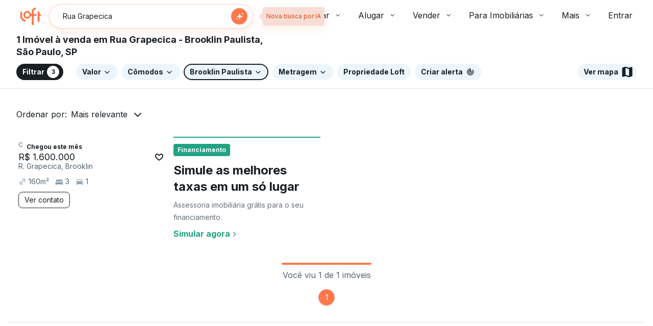

--- FILE ---
content_type: text/html;charset=utf-8
request_url: https://pageview-notify.rdstation.com.br/send
body_size: -71
content:
a5021433-de98-46ec-9dd5-e93d9423f1e2

--- FILE ---
content_type: text/plain; charset=utf-8
request_url: https://stargate.loft.com.br/consumer
body_size: 48
content:
{"ResponseMetadata":{"RequestId":"3d19605d-7766-5fb5-b47e-01da37b507e4"},"MessageId":"c03a2e1e-1cd7-5f30-82b8-4f995c047761"}

--- FILE ---
content_type: text/javascript; charset=utf-8
request_url: https://content.loft.com.br/sales/_next/static/pZVzvAG3oTLf0nOke1cb-/_buildManifest.js
body_size: 1646
content:
self.__BUILD_MANIFEST=function(s,c,a,t,e,i,n,d,o,u,h,r,f,b,k,l,j,m,g,p,_,y,v,w,x,I,P,S,B,F,T,L,A,D,E,M,N,U,z,C){return{__rewrites:{beforeFiles:[],afterFiles:[{source:"/",destination:B},{source:"/venda/apartamentos",destination:j},{source:"/aluguel/apartamentos",destination:j},{source:"/home/:id/schedule",destination:F},{source:"/home/:id/fazer-proposta",destination:"/proposal-form/:id"},{source:"/(imovel|home)/:slug/:id",destination:m},{source:"/(imovel|home)/:id",destination:m},{source:"/:transactionType(venda|aluguel)/:typeRealState(imoveis|casas|apartamentos|terrenos|fazendas)/:state(\\w{2})/:city/:neighborhood((?!com-\\d)(?:\\w|_|-|\\(|\\)|\\%)+)?/:rooms(com-[0-9]-\\w+)?/:maxPrice(com-preco-\\w+)?/:condominiumLeisure(com-[^/]+(?:/com-[^/]+)*)?/:specificPropertyType(tipo-[^/]+(?:/tipo-[^/]+)*)?",destination:T},{source:"/(venda|aluguel)/apartamentos/:regionSlug/:filterSlug?",destination:L},{source:"/minha-conta/favoritos",destination:A},{source:"/visitas/recomendacoes",destination:D},{source:"/favoritos-compartilhados",destination:E},{source:"/explorar",destination:M},{source:"/_sales_assets/_next/:path*",destination:"/_next/:path*"}],fallback:[]},"/_error":[s,t,e,i,d,c,a,n,N,"static/chunks/pages/_error-8b6e3e064d501990.js"],"/explore":[s,c,"static/chunks/pages/explore-27b18a9741e69699.js"],"/health_check":["static/chunks/pages/health_check-bf81aa6b0e676cfa.js"],"/home":[g,"static/chunks/f1d62c93-6a72807165ec75b5.js","static/chunks/e815a4c4-04b3c0bf35b6f958.js",s,t,e,i,h,o,d,r,f,p,_,b,k,l,y,U,v,"static/chunks/3325-23741efc9c51b9a0.js","static/chunks/4955-96a820bcf7b38690.js",c,a,n,u,w,x,I,z,P,"static/chunks/pages/home-65ce19d993386016.js"],"/listing":[g,s,t,e,i,h,o,d,r,f,p,b,k,l,y,U,C,"static/chunks/7321-39dafcc829a9164d.js",v,"static/chunks/5394-b7badfc7cd0e4efc.js",c,a,n,u,w,I,z,P,"static/chunks/1061-30800e1d651e0ff1.js","static/chunks/pages/listing-570b8add7f5b6339.js"],"/listing/cities":[s,t,e,i,o,r,b,l,"static/chunks/1310-650f523587f1e44e.js",c,a,n,u,I,"static/chunks/pages/listing/cities-f9a7e5e724cc1025.js"],"/listing/oldPage":["static/chunks/pages/listing/oldPage-2f32529897936e65.js"],"/my-account/mortgage-tracker":[s,t,e,i,c,a,n,"static/chunks/pages/my-account/mortgage-tracker-414b6a0cf0d2cbab.js"],"/my-account/mortgage-tracker/details":[s,t,e,i,c,a,n,"static/chunks/pages/my-account/mortgage-tracker/details-c7e7f4d1f87c1ef8.js"],"/my-account/wishlist":[s,t,e,i,o,d,c,a,n,u,S,"static/chunks/pages/my-account/wishlist-ec167a2b06d789ee.js"],"/proposal-form/[id]":[g,s,t,e,i,h,o,d,r,"static/chunks/4652-8f4977badc5ca05e.js",f,p,b,l,y,C,"static/chunks/5792-121c2657c8f9179c.js",c,a,n,u,w,x,"static/chunks/pages/proposal-form/[id]-af2ba3297d1e941a.js"],"/sales/detail":[s,t,e,i,o,d,v,c,a,n,u,S,P,N,"static/chunks/pages/sales/detail-d3fb41ac97743886.js"],"/sales/schedule":[s,c,a,"static/chunks/pages/sales/schedule-daebff5059faaf2a.js"],"/shared-wishlist":[s,t,e,i,h,o,d,r,_,k,"static/chunks/6923-1ce825600deb07c2.js",c,a,n,u,x,"static/chunks/5261-ca34951e662797ae.js",S,"static/chunks/pages/shared-wishlist-6627a9aeb2a021f8.js"],"/visits/recommendations":[s,t,e,i,h,o,d,f,_,k,"static/chunks/3710-122fe1df4363ba46.js",c,a,n,u,"static/chunks/pages/visits/recommendations-ecb6e32885769241.js"],sortedPages:["/_app","/_error",M,"/health_check",B,T,j,L,"/my-account/mortgage-tracker","/my-account/mortgage-tracker/details",A,"/proposal-form/[id]",m,F,E,D]}}("static/chunks/9038-e2f355e46eeaa016.js","static/chunks/7302-49d2b09e8a4a6054.js","static/chunks/4027-8278b0ac831442e3.js","static/chunks/2171-705db15371462500.js","static/chunks/9890-beea696bd3faa5de.js","static/chunks/4439-910e28667dba67a1.js","static/chunks/6179-a8c14de4bf2cd558.js","static/chunks/8945-da6fdabaeb92f45f.js","static/chunks/9098-7dcd5f0c960be4c5.js","static/chunks/6048-655861df6dddd7d0.js","static/chunks/9511-fb837df0dd4183d5.js","static/chunks/6467-f5630b3ccf6539eb.js","static/chunks/2166-11943cf01718e5db.js","static/chunks/8361-d760e34dfe9edf06.js","static/chunks/2613-4496a6e23e34c847.js","static/chunks/9275-af380504029f4501.js","/listing/cities","/sales/detail","static/chunks/770dcebd-44ce205ba5864ab6.js","static/chunks/9667-aecdbc1e5520f18f.js","static/chunks/5516-817e3f0bff11fe12.js","static/chunks/8633-2d8810532522e7d9.js","static/chunks/1062-c597d6edbd667a30.js","static/chunks/2837-6ed61e14c11edc08.js","static/chunks/6133-97d25eed0d6b2796.js","static/chunks/1585-8fda64f0d9b3c08d.js","static/chunks/2940-3993a4fc1de1d635.js","static/chunks/2879-092d9ca9db3b37f3.js","/home","/sales/schedule","/listing","/listing/oldPage","/my-account/wishlist","/visits/recommendations","/shared-wishlist","/explore","static/chunks/189-94ee3d5941367d3f.js","static/chunks/3145-cdea866c9ec54544.js","static/chunks/9846-b674ec24f3fb58e2.js","static/chunks/3134-5bfa93b3922cb59e.js"),self.__BUILD_MANIFEST_CB&&self.__BUILD_MANIFEST_CB();

--- FILE ---
content_type: text/javascript; charset=utf-8
request_url: https://content.loft.com.br/sales/_next/static/chunks/7219.845d2f93739e9934.js
body_size: 4621
content:
"use strict";(self.webpackChunk_N_E=self.webpackChunk_N_E||[]).push([[7219],{17881:function(e,t,n){n.d(t,{j:function(){return i}});var r=n(46393),i=function(){return r.createElement(r.Fragment,null,r.createElement("path",{fillRule:"evenodd",clipRule:"evenodd",d:"M10.6202 6.13053C11.4654 6.84145 12 7.625 12 7.625C12 7.625 12.5346 6.84145 13.3798 6.13053C14.0817 5.54023 14.9978 5 16 5C18.2091 5 20 6.76288 20 9.9375C20 14.1375 12 19 12 19C12 19 4 14.1375 4 9.9375C4 6.76288 5.79086 5 8 5C9.00218 5 9.91828 5.54023 10.6202 6.13053ZM12 16.75C12 16.75 17.7168 12.8278 18.025 10C18.1705 8.66458 17.675 7.0125 16 7C14.0125 6.98464 12 10.5238 12 10.5238C12 10.5238 9.9875 6.98464 8 7C6.325 7.0125 5.82945 8.66458 5.975 10C6.2832 12.8278 12 16.75 12 16.75Z",fill:"#191F23"}))};i.displayName="NoHeartIconCopanIcon"},51347:function(e,t,n){var r,i=n(11805),a=function(){function e(e,t){if("function"!==typeof e)throw new TypeError("DataLoader must be constructed with a function which accepts Array<key> and returns Promise<Array<value>>, but got: "+e+".");this._batchLoadFn=e,this._maxBatchSize=function(e){if(e&&!1===e.batch)return 1;var t=e&&e.maxBatchSize;if(void 0===t)return 1/0;if("number"!==typeof t||t<1)throw new TypeError("maxBatchSize must be a positive number: "+t);return t}(t),this._batchScheduleFn=function(e){var t=e&&e.batchScheduleFn;if(void 0===t)return o;if("function"!==typeof t)throw new TypeError("batchScheduleFn must be a function: "+t);return t}(t),this._cacheKeyFn=function(e){var t=e&&e.cacheKeyFn;if(void 0===t)return function(e){return e};if("function"!==typeof t)throw new TypeError("cacheKeyFn must be a function: "+t);return t}(t),this._cacheMap=function(e){if(e&&!1===e.cache)return null;var t=e&&e.cacheMap;if(void 0===t)return new Map;if(null!==t){var n=["get","set","delete","clear"].filter((function(e){return t&&"function"!==typeof t[e]}));if(0!==n.length)throw new TypeError("Custom cacheMap missing methods: "+n.join(", "))}return t}(t),this._batch=null}var t=e.prototype;return t.load=function(e){if(null===e||void 0===e)throw new TypeError("The loader.load() function must be called with a value, but got: "+String(e)+".");var t=function(e){var t=e._batch;if(null!==t&&!t.hasDispatched&&t.keys.length<e._maxBatchSize&&(!t.cacheHits||t.cacheHits.length<e._maxBatchSize))return t;var n={hasDispatched:!1,keys:[],callbacks:[]};return e._batch=n,e._batchScheduleFn((function(){!function(e,t){if(t.hasDispatched=!0,0===t.keys.length)return void u(t);var n=e._batchLoadFn(t.keys);if(!n||"function"!==typeof n.then)return c(e,t,new TypeError("DataLoader must be constructed with a function which accepts Array<key> and returns Promise<Array<value>>, but the function did not return a Promise: "+String(n)+"."));n.then((function(e){if(!s(e))throw new TypeError("DataLoader must be constructed with a function which accepts Array<key> and returns Promise<Array<value>>, but the function did not return a Promise of an Array: "+String(e)+".");if(e.length!==t.keys.length)throw new TypeError("DataLoader must be constructed with a function which accepts Array<key> and returns Promise<Array<value>>, but the function did not return a Promise of an Array of the same length as the Array of keys.\n\nKeys:\n"+String(t.keys)+"\n\nValues:\n"+String(e));u(t);for(var n=0;n<t.callbacks.length;n++){var r=e[n];r instanceof Error?t.callbacks[n].reject(r):t.callbacks[n].resolve(r)}})).catch((function(n){c(e,t,n)}))}(e,n)})),n}(this),n=this._cacheMap,r=this._cacheKeyFn(e);if(n){var i=n.get(r);if(i){var a=t.cacheHits||(t.cacheHits=[]);return new Promise((function(e){a.push((function(){e(i)}))}))}}t.keys.push(e);var o=new Promise((function(e,n){t.callbacks.push({resolve:e,reject:n})}));return n&&n.set(r,o),o},t.loadMany=function(e){if(!s(e))throw new TypeError("The loader.loadMany() function must be called with Array<key> but got: "+e+".");for(var t=[],n=0;n<e.length;n++)t.push(this.load(e[n]).catch((function(e){return e})));return Promise.all(t)},t.clear=function(e){var t=this._cacheMap;if(t){var n=this._cacheKeyFn(e);t.delete(n)}return this},t.clearAll=function(){var e=this._cacheMap;return e&&e.clear(),this},t.prime=function(e,t){var n=this._cacheMap;if(n){var r,i=this._cacheKeyFn(e);if(void 0===n.get(i))t instanceof Error?(r=Promise.reject(t)).catch((function(){})):r=Promise.resolve(t),n.set(i,r)}return this},e}(),o="object"===typeof i&&"function"===typeof i.nextTick?function(e){r||(r=Promise.resolve()),r.then((function(){i.nextTick(e)}))}:"function"===typeof setImmediate?function(e){setImmediate(e)}:function(e){setTimeout(e)};function c(e,t,n){u(t);for(var r=0;r<t.keys.length;r++)e.clear(t.keys[r]),t.callbacks[r].reject(n)}function u(e){if(e.cacheHits)for(var t=0;t<e.cacheHits.length;t++)e.cacheHits[t]()}function s(e){return"object"===typeof e&&null!==e&&"number"===typeof e.length&&(0===e.length||e.length>0&&Object.prototype.hasOwnProperty.call(e,e.length-1))}e.exports=a},37219:function(e,t,n){n.r(t),n.d(t,{default:function(){return de}});var r=n(46793),i=n(17881),a=n(46393),o=n(75840),c=n(7564),u=n(31832),s=n(56870),l=n(18178),f=n(12818),h=n(4722),d=n(61368),p=n(49178),v=n(50092),y=n(11534),m=n(4671),g=n(28802),b=n.n(g),w=n(95299),_=n(60794),k=n(32758),E=n(95640),O=n(49225),P=n.n(O),S=n(43923),C=n.n(S);function j(e,t,n,r,i,a,o){try{var c=e[a](o),u=c.value}catch(s){return void n(s)}c.done?t(u):Promise.resolve(u).then(r,i)}function F(e){return function(){var t=this,n=arguments;return new Promise((function(r,i){var a=e.apply(t,n);function o(e){j(a,r,i,o,c,"next",e)}function c(e){j(a,r,i,o,c,"throw",e)}o(void 0)}))}}function L(e,t,n){return t in e?Object.defineProperty(e,t,{value:n,enumerable:!0,configurable:!0,writable:!0}):e[t]=n,e}var A={timeout:6e4,httpAgent:new(P().Agent)({keepAlive:!0}),httpsAgent:new(C().Agent)({keepAlive:!0}),maxRedirects:10,maxContentLength:5e7},D=E.Z.create(function(e){for(var t=1;t<arguments.length;t++){var n=null!=arguments[t]?arguments[t]:{},r=Object.keys(n);"function"===typeof Object.getOwnPropertySymbols&&(r=r.concat(Object.getOwnPropertySymbols(n).filter((function(e){return Object.getOwnPropertyDescriptor(n,e).enumerable})))),r.forEach((function(t){L(e,t,n[t])}))}return e}({},A)),B=function(){function e(){(0,w.Z)(this,e),this.axios=E.Z.create(A)}return(0,_.Z)(e,[{key:"get",value:function(e,t){var n=this;return F((function(){return(0,y.__generator)(this,(function(r){return[2,M(n.axios.get,[e,t])]}))}))()}},{key:"request",value:function(e){var t=this;return F((function(){return(0,y.__generator)(this,(function(n){return[2,M(t.axios.request,[e])]}))}))()}},{key:"post",value:function(e,t,n){var r=this;return F((function(){return(0,y.__generator)(this,(function(i){return[2,M(r.axios.post,[e,t,n])]}))}))()}}]),e}();function M(e,t){return T.apply(this,arguments)}function T(){return(T=F((function(e,t){var n,r;return(0,y.__generator)(this,(function(i){switch(i.label){case 0:return i.trys.push([0,2,,3]),[4,e.apply(void 0,(0,k.Z)(t))];case 1:return x(n=i.sent()),[2,n];case 2:throw x(r=i.sent()),r;case 3:return[2]}}))}))).apply(this,arguments)}function x(e){var t,n;null===e||void 0===e||null===(t=e.config)||void 0===t||delete t.httpAgent,null===e||void 0===e||null===(n=e.config)||void 0===n||delete n.httpsAgent}new B;function z(e,t,n,r,i,a,o){try{var c=e[a](o),u=c.value}catch(s){return void n(s)}c.done?t(u):Promise.resolve(u).then(r,i)}function I(e){return function(){var t=this,n=arguments;return new Promise((function(r,i){var a=e.apply(t,n);function o(e){z(a,r,i,o,c,"next",e)}function c(e){z(a,r,i,o,c,"throw",e)}o(void 0)}))}}var R=function(){var e=I((function(){var e,t,n,r,i;return(0,y.__generator)(this,(function(a){switch(a.label){case 0:return e=b()(),t=e.publicRuntimeConfig.authSdkEnv,n=m.default.configure(t).client(),i=(r="Bearer ").concat,[4,n.getAuthorizationToken()];case 1:return[2,i.apply(r,[a.sent()])]}}))}));return function(){return e.apply(this,arguments)}}(),Z=function(){var e=I((function(e){var t,n,r,i,a,o,c,u,s,l,f,h=arguments;return(0,y.__generator)(this,(function(d){switch(d.label){case 0:return t=h.length>1&&void 0!==h[1]?h[1]:0,r=b()(),i=r.publicRuntimeConfig,a=i.BUYER_PROFILE.baseUrl,o=30,u=D.get,s=["".concat(a,"/wishlist/listing")],l={},f={},[4,R()];case 1:return[4,u.apply(D,s.concat((l.headers=(f.Authorization=d.sent(),f),l.params={limit:o,offset:t,listingIds:e},l)))];case 2:return c=d.sent(),[2,null===(n=c.data)||void 0===n?void 0:n.results.map((function(e){return e.id}))]}}))}));return function(t){return e.apply(this,arguments)}}(),N=function(){var e=I((function(e){var t,n,r,i,a,o,c;return(0,y.__generator)(this,(function(u){switch(u.label){case 0:return t=b()(),n=t.publicRuntimeConfig,r=n.BUYER_PROFILE.baseUrl,i=D.post,a=["".concat(r,"/wishlist/listing"),{listingIds:[e]}],o={},c={},[4,R()];case 1:return[4,i.apply(D,a.concat((o.headers=(c.Authorization=u.sent(),c),o)))];case 2:return[2,201===u.sent().status]}}))}));return function(t){return e.apply(this,arguments)}}(),H=function(){var e=I((function(e){var t,n,r,i,a,o,c;return(0,y.__generator)(this,(function(u){switch(u.label){case 0:return t=b()(),n=t.publicRuntimeConfig,r=n.BUYER_PROFILE.baseUrl,i=D.post,a=["".concat(r,"/wishlist/listing/remove"),{listingIds:[e]}],o={},c={},[4,R()];case 1:return[4,i.apply(D,a.concat((o.headers=(c.Authorization=u.sent(),c),o)))];case 2:return[2,200===u.sent().status]}}))}));return function(t){return e.apply(this,arguments)}}(),X=n(51347),K=n.n(X);function U(e,t,n,r,i,a,o){try{var c=e[a](o),u=c.value}catch(s){return void n(s)}c.done?t(u):Promise.resolve(u).then(r,i)}var J=function(){var e,t=(e=function(e){var t;return(0,y.__generator)(this,(function(n){switch(n.label){case 0:return[4,Z(e)];case 1:return t=n.sent(),[2,e.map((function(e){return t.includes(e)?e:null}))]}}))},function(){var t=this,n=arguments;return new Promise((function(r,i){var a=e.apply(t,n);function o(e){U(a,r,i,o,c,"next",e)}function c(e){U(a,r,i,o,c,"throw",e)}o(void 0)}))});return function(e){return t.apply(this,arguments)}}(),Q=new(K())(J,{cache:!1}),V=function(){return Q},q=n(87210),Y=n(15089),W=n(78426),$=n(57104),G=n(38398),ee=n(22070),te=n(38973);function ne(e,t,n){return t in e?Object.defineProperty(e,t,{value:n,enumerable:!0,configurable:!0,writable:!0}):e[t]=n,e}function re(e){for(var t=1;t<arguments.length;t++){var n=null!=arguments[t]?arguments[t]:{},r=Object.keys(n);"function"===typeof Object.getOwnPropertySymbols&&(r=r.concat(Object.getOwnPropertySymbols(n).filter((function(e){return Object.getOwnPropertyDescriptor(n,e).enumerable})))),r.forEach((function(t){ne(e,t,n[t])}))}return e}function ie(e,t){return t=null!=t?t:{},Object.getOwnPropertyDescriptors?Object.defineProperties(e,Object.getOwnPropertyDescriptors(t)):function(e,t){var n=Object.keys(e);if(Object.getOwnPropertySymbols){var r=Object.getOwnPropertySymbols(e);t&&(r=r.filter((function(t){return Object.getOwnPropertyDescriptor(e,t).enumerable}))),n.push.apply(n,r)}return n}(Object(t)).forEach((function(n){Object.defineProperty(e,n,Object.getOwnPropertyDescriptor(t,n))})),e}var ae,oe=function(e,t,n){var r,i=(0,te.Mj)().headers,a={cardOriginType:"listings"},o=function(e){var t=e.id,n=e.area,r=e.address,i=e.bedrooms,a=e.suits,o=e.price,c=e.productType;return{area:n,city:r.city,dorms:i+a,neighborhood:r.neighborhood,type:c,homeId:t,price:o.toString()}}(t);G.J.sendDataEvent({event:e,data:re({},o,a)});var c=(r={},(0,$.Z)(r,Y.MV,Y.XM),(0,$.Z)(r,Y.qk,Y.Dg),(0,$.Z)(r,W.XF,W.t5),r),u=ie(re({},(0,ee.MU)(a)),{hydration_listing_id:o.homeId,hydration_user_loft_user_id:i.loft_user_id,hydration_user_account_id:n,created_at:(new Date).getTime()});G.J.sendDataEvent({event:c[e],data:u})},ce=n(78801),ue=n(96978),se=n(76313),le=(0,ue.Z)((function(){return(0,se.Z)({"@keyframes heartBeat":{"0%":{transform:"scale(1)"},"14%":{transform:"scale(1.3)"},"28%":{transform:"scale(1)"},"42%":{transform:"scale(1.3)"},"70%":{transform:"scale(1)"}},button:{position:"absolute",right:"-".concat(ce.spacing.inner.base),transition:"background-color 0.5s","&:hover":{backgroundColor:ce.color.background.secondary}},animated:{animationName:"$heartBeat",animationDuration:"1s",animationFillMode:"both"},wrapperSnackbar:{display:"flex",alignItems:"center","& svg":{marginRight:"8px"}}})}));!function(e){e.removed="REMOVED",e.added="ADDED"}(ae||(ae={}));var fe=function(e){var t=e.home,n=t.id,y=V(),m=(0,c.m)().isAuthenticated;(0,d.useQuery)([p.X.BuyerListOfFavorites,n],(function(){return y.load(n)}),{suspense:!0,enabled:Boolean(m)});var g=(0,a.useContext)(v._),b=(0,o.Z)().formatMessage,w=function(e){var t=(0,d.useQuery)([p.X.BuyerListOfFavorites,e],(function(){return!1})).data;return Boolean(t)}(n),_=function(e){var t=(0,d.useQueryClient)();return(0,d.useMutation)((function(){return N(e)}),{onSuccess:function(){t.setQueryData([p.X.BuyerListOfFavorites,e],!0)}}).mutate}(n),k=function(e){var t=(0,d.useQueryClient)();return(0,d.useMutation)((function(){return H(e)}),{onSuccess:function(){t.setQueryData([p.X.BuyerListOfFavorites,e],!1)}}).mutate}(n),E=(0,a.useState)(null),O=E[0],P=E[1],S=(0,a.useState)(!1),C=S[0],j=S[1],F=(0,q.v)(),L=null===F||void 0===F?void 0:F.accountId,A=le(),D=b({id:"listings.favorite.addFavorite"}),B=b({id:"listings.favorite.removeFavorite"}),M=(0,a.useState)(!1),T=M[0],x=M[1],z=(0,a.useCallback)((function(){if(setTimeout((function(){P(null)}),4e3),!w)return _(),x(!0),oe(Y.qk,t,L),P(ae.added),void setTimeout((function(){x(!1)}),1e3);P(ae.removed),oe(Y.MV,t,L),k()}),[w]),I=(0,a.useCallback)((function(e){if(e&&(e.preventDefault(),e.stopPropagation()),!m)return j(!0),oe(W.XF,t,L),void g.open();z()}),[m,z]),R=O===ae.added;return(0,a.useEffect)((function(){m&&C&&(j(!1),z())}),[m,C]),a.createElement(a.Fragment,null,a.createElement(u.A,{open:Boolean(O),anchorOrigin:{vertical:"bottom",horizontal:"right"},onClick:function(e){return e.preventDefault()},message:O?a.createElement("div",{className:A.wrapperSnackbar},a.createElement(r.J,{size:"md",color:"inverted"},R?a.createElement(s.h,null):a.createElement(l.X,null)),R?D:B):null}),a.createElement(f.h,{rounded:!0,className:A.button,onClick:I,size:"small",color:"default",transparent:!0},w?a.createElement(r.J,{size:"md",color:"error",className:(0,h.Z)(T?A.animated:null)},a.createElement(s.h,null)):a.createElement(r.J,{size:"md"},a.createElement(i.j,null))))},he=function(){return a.createElement(r.J,{size:"md"},a.createElement(i.j,null))},de=function(e){var t=e.home;return a.createElement(a.Suspense,{fallback:a.createElement(he,null)},a.createElement(fe,{home:t}))}},49178:function(e,t,n){var r;n.d(t,{X:function(){return r}}),function(e){e.NeighborhoodSlug="Listing:NeighborhoodSlug",e.Search="Listing:Search",e.InstantVisit="Listing:instantVisit",e.FacetList="Listing:facetListsSearch",e.CityBySlug="Listing:Landscape:cityBySlug",e.BuyerListOfFavorites="Listing:BuyerListOfFavorites",e.NeighborhoodSuggestion="Listing:NeighborhoodSuggertion",e.CitiesWithHouses="Listing:citiesWithHouses",e.ListOfCities="Listing:citiesLandscape"}(r||(r={}))}}]);

--- FILE ---
content_type: text/javascript; charset=utf-8
request_url: https://content.loft.com.br/sales/_next/static/chunks/9846-b674ec24f3fb58e2.js
body_size: 11415
content:
"use strict";(self.webpackChunk_N_E=self.webpackChunk_N_E||[]).push([[9846],{58702:function(e,t,n){n.d(t,{h:function(){return o}});var a=n(53614),r=n(45202),i=n(45261);n(46393);function o(e){return(0,r.jsx)(i.H,(0,a.Z)({},e))}},48403:function(e,t,n){n.d(t,{E:function(){return w}});var a=n(45202),r=n(21346),i=n(48689),o=n(51061),s=n(37465),c=n(33328),l=n(11152),d=n(48703),u=n(40231),p=n(36941),m=n(19436),g=n(93773),f=n(78801),b=n(67779),h=n(46393),v=n(75840),y=n(17071),x=n(57104),E=n(96978),C=n(76313),j="@media (max-width: ".concat(f.layout.xs.breakpoint.max,")"),O=(0,E.Z)((function(){return(0,C.Z)({modalContainer:(0,x.Z)({},j,{width:"calc(100% - ".concat(f.spacing.inner.base06,")"),height:"calc(100% - ".concat(f.spacing.inner.base06,")"),borderRadius:f.spacing.inner.base06,flexDirection:"row"}),contactDataContainer:(0,x.Z)({justifyContent:"flex-start",alignItems:"center",flexWrap:"wrap"},j,{flexDirection:"column"}),contactDataItem:(0,x.Z)({width:"100%",flexGrow:1,alignSelf:"flex-start"},j,{flexGrow:void 0}),linkContainer:(0,x.Z)({alignItems:"center",flexWrap:"wrap"},j,{backgroundColor:f.color.feedback.positive.light,borderRadius:f.spacing.inner.base02,padding:f.spacing.inner.base02}),link:{},closeButton:(0,x.Z)({marginTop:"auto"},j,{width:"100%"}),modalHeader:(0,x.Z)({justifyContent:"space-between",padding:f.spacing.layout.base02,paddingLeft:f.spacing.layout.base03},j,{padding:f.spacing.layout.base,paddingLeft:void 0}),modalContent:{flexDirection:"column",padding:f.spacing.layout.base03,"@media (max-width: 900px)":{padding:f.spacing.inner.base}}})})),w=function(e){var t,n,x=O(),E=(0,v.Z)().formatMessage;return(0,h.useEffect)((function(){(0,b.T)()}),[]),(0,a.jsx)(a.Fragment,{children:(0,a.jsxs)(s.u,{open:e.isOpen,onDismiss:function(){},"aria-labelledby":"advertiser-contact-modal",className:x.modalContainer,children:[(0,a.jsxs)(c.k,{className:x.modalHeader,children:[(0,a.jsx)(l.E,{src:f.logo.primary.medium.svg}),(0,a.jsx)(d.K,{onClick:e.closeModal,quiet:!0,"aria-label":"Fechar",title:"",children:(0,a.jsx)(r.T,{})})]}),(0,a.jsxs)(c.k,{className:x.modalContent,children:[e.isBroker?(0,a.jsx)(u.Z,{textStyle:"h4",children:E({id:"visitRequest.advertiserContact.broker.title"})}):(0,a.jsxs)(a.Fragment,{children:[(0,a.jsx)(u.Z,{textStyle:"h4",children:E({id:"visitRequest.advertiserContact.buyer.title"})}),(0,a.jsx)(p.W,{xs:"base"}),(0,a.jsx)(u.Z,{textStyle:"paragraph-md",variant:"secondary",children:E({id:"visitRequest.advertiserContact.buyer.subtitle"})})]}),(0,a.jsx)(p.W,{xs:"base03"}),(0,a.jsxs)(c.k,{className:x.contactDataContainer,children:[(0,a.jsxs)("div",{className:x.contactDataItem,children:[(0,a.jsx)(u.Z,{textStyle:"paragraph-sm-bold",children:E({id:"visitRequest.advertiserContact.name.label"})}),(0,a.jsx)(u.Z,{textStyle:"paragraph-md",variant:"secondary",children:e.advertiserContact.name})]}),(0,a.jsxs)("div",{className:x.contactDataItem,children:[(null===(t=e.advertiserContact)||void 0===t?void 0:t.email)&&(0,a.jsxs)("div",{children:[(0,a.jsx)(p.W,{xs:"base",sm:"none"}),(0,a.jsx)(u.Z,{textStyle:"paragraph-sm-bold",children:E({id:"visitRequest.advertiserContact.email.label"})}),(0,a.jsx)(p.W,{xs:"base",sm:"none"}),(0,a.jsxs)(c.k,{className:x.linkContainer,gap:"base",children:[(0,a.jsx)(i.b,{size:"sm",color:f.color.interaction.link}),(0,a.jsx)(m.r,{className:x.link,quiet:!0,textStyle:"paragraph-md",href:"mailto:"+e.advertiserContact.email,children:e.advertiserContact.email})]})]}),(null===(n=e.advertiserContact)||void 0===n?void 0:n.phone)&&(0,a.jsxs)("div",{children:[(0,a.jsx)(p.W,{xs:"base"}),(0,a.jsx)(u.Z,{textStyle:"paragraph-sm-bold",children:E({id:"visitRequest.advertiserContact.phone.label"})}),(0,a.jsx)(p.W,{xs:"base",sm:"none"}),(0,a.jsxs)(c.k,{className:x.linkContainer,gap:"base",children:[(0,a.jsx)(o.q,{size:"sm",color:f.color.interaction.link}),(0,a.jsx)(m.r,{className:x.link,quiet:!0,textStyle:"paragraph-md",href:"tel:+"+(0,y.wp)(e.advertiserContact.phone),children:(0,y.jM)(e.advertiserContact.phone)})]})]})]})]}),!e.isBroker&&(0,a.jsxs)(a.Fragment,{children:[(0,a.jsx)(p.W,{xs:"base02"}),(0,a.jsx)(u.Z,{textStyle:"paragraph-md",variant:"secondary",children:E({id:"visitRequest.advertiserContact.buyer.footer"})})]}),(0,a.jsx)(p.W,{xs:"base03"}),(0,a.jsx)("div",{style:{marginTop:"auto"},children:(0,a.jsx)(g.z,{className:x.closeButton,onClick:e.closeModal,children:E({id:"visitRequest.advertiserContact.button.close"})})})]})]})})}},61758:function(e,t,n){n.d(t,{r:function(){return H}});var a,r=n(57104),i=n(53614),o=n(45202),s=n(93773),c=n(40231),l=n(4722),d=n(54834),u=n(19078),p=n(51788),m=n(46393);!function(e){e.NAME="name",e.PHONE="phone",e.EMAIL="email",e.MESSAGE="message"}(a||(a={}));var g,f=function(e){var t=e.field,n=e.placeholder,r=e.showHelperTextError,s=void 0===r||r,c=e.form,l=c.touched,m=c.errors,g=(0,u.Z)(e,["field","placeholder","showHelperTextError","form"]),f=t.name,b=Boolean(null===l||void 0===l?void 0:l[f]),h=f===a.PHONE&&(0,o.jsx)(o.Fragment,{children:"+55"}),v=b&&Boolean(null===m||void 0===m?void 0:m[f]),y=g.label+(g.required?" *":"");return(0,o.jsx)(p.n,(0,d.Z)((0,i.Z)({size:"large",addonBefore:h,placeholder:n,error:v,helperText:s&&b&&(null===m||void 0===m?void 0:m[f])},t,g),{label:y}))},b=n(48403),h=n(86983),v=n(71926),y=n(75840),x=n(53648),E=n(10362),C=n(78801),j=n(96978),O=n(76313),w=(0,j.Z)((function(){return(0,O.Z)({container:{padding:"0 ".concat(C.spacing.layout.base03," ").concat(C.spacing.layout.base03," ").concat(C.spacing.layout.base03)},form:{display:"flex",flexDirection:"column",height:"100%",width:"100%",paddingBottom:C.spacing.inner.base10},fields:{marginTop:C.spacing.inner.base04,"&:first-child":{marginTop:0}},button:{marginTop:C.spacing.inner.base04}})})),N=n(69268),T=n(11534),S=n(75246),k=n(74834),P=n(50168),R=n(35726),A=n(96549),Z=n(36852),I=n(67851),M=n(96018),L=n(83372),_=n(77630),D=n(64507),B=n(44296),z=function(e){var t=(0,D.z)(),n=e||t,o=(0,m.useState)(!1),s=o[0],c=o[1],l=(0,m.useState)(!1),u=l[0],p=l[1],g=(0,m.useState)(!1),f=g[0],b=g[1],h=(0,m.useState)(void 0),v=h[0],y=h[1],x=L.L.WITHOUT_LOGIN,E=(0,_.Xm)(Z.ZB),C=(0,_.Xm)(I.P),j=(0,B.i)((0,r.Z)({"with-semantic-search-suggestions":E},I.P,C)),O=(0,R.O)({home:n,schedulerRole:M.L.BUYER,onAdvertiserContact:function(e){y(e),b(!0)},onSuccess:function(){c(!1),p(!0)},onError:function(){c(!1)}}).sendScheduleRequest,w=function(){var e=(0,N.Z)((function(){return(0,T.__generator)(this,(function(e){switch(e.label){case 0:return[4,S.J.sendDataEventAsync({event:k.Ie,data:(0,d.Z)((0,i.Z)({},(0,B.V)()),{listing_id:n.id,schedule_experience:x,transaction_type:n.transactionType,experiments:j})})];case 1:return e.sent(),[2]}}))}));return function(){return e.apply(this,arguments)}}(),z=function(){var e=(0,N.Z)((function(e){var t;return(0,T.__generator)(this,(function(r){switch(r.label){case 0:return c(!0),function(){var e=M.L.BUYER;S.J.sendDataEvent({event:k.D6,data:(0,d.Z)((0,i.Z)({},(0,B.V)()),{listing_id:n.id,context:e,schedule_experience:x})}),S.J.sendDataEvent({event:k.Zp,data:(0,i.Z)({page:"details",context:P.G.Pricebox,listing_id:n.id},(0,B.V)())})}(),t={name:e[a.NAME],phone:e[a.PHONE],role:M.L.BUYER},e[a.EMAIL]&&(t.email=e[a.EMAIL]),[4,O({values:{unverifiedScheduler:t,contactPreference:[A._.WHATSAPP]}})];case 1:return r.sent(),[4,w()];case 2:return r.sent(),[2]}}))}));return function(t){return e.apply(this,arguments)}}();return{isLoadingForm:s,successForm:u,handleRequest:z,showAdvertiserContactModal:f,closeAdvertiserContactModal:function(){return b(!1)},advertiserContact:v}},F=(g={},(0,r.Z)(g,a.NAME,""),(0,r.Z)(g,a.PHONE,""),(0,r.Z)(g,a.EMAIL,""),(0,r.Z)(g,a.MESSAGE,""),g),H=function(e){var t=e.home,n=e.onFormSuccessModal,r=e.onShowAdvertiserContactModal,d=e.handleCloseAdvertiserContactModal,u=z(t),p=u.handleRequest,g=u.isLoadingForm,C=u.successForm,j=u.showAdvertiserContactModal,O=u.closeAdvertiserContactModal,N=u.advertiserContact,T=(0,y.Z)().formatMessage,S=w();return(0,m.useEffect)((function(){C&&n&&n()}),[C,n]),(0,m.useEffect)((function(){j&&N&&r&&(r(N),O())}),[j,N,r,O]),(0,o.jsxs)(o.Fragment,{children:[!r&&j&&(0,o.jsx)(b.E,{isOpen:j,closeModal:function(){null===d||void 0===d||d(),O()},advertiserContact:N}),C?(0,o.jsx)(h.Z,{}):(0,o.jsx)("div",{className:S.container,children:(0,o.jsx)(v.J9,{initialValues:(0,i.Z)({},F),onSubmit:x.ZT,children:function(e){var t=e.isValid,n=e.values;return(0,o.jsxs)(v.l0,{children:[(0,o.jsx)(v.gN,{className:S.fields,fullWidth:!0,name:a.NAME,inputProps:{"aria-label":a.NAME},component:f,placeholder:T({id:"visitRequest.loggedOut.form.name.placeholder"}),label:T({id:"visitRequest.loggedOut.form.name"}),required:!0,validate:E.C1}),(0,o.jsx)(v.gN,{required:!0,fullWidth:!0,className:S.fields,type:"text",name:a.PHONE,placeholder:T({id:"visitRequest.loggedOut.form.phone.placeholder"}),component:f,label:T({id:"visitRequest.loggedOut.form.phone"}),validate:(0,E.A3)(E.C1,E.ov,(0,E.BS)(20)),size:"large"}),(0,o.jsx)(v.gN,{fullWidth:!0,name:a.EMAIL,className:S.fields,inputProps:{"aria-label":a.EMAIL},component:f,placeholder:T({id:"visitRequest.loggedOut.form.email.placeholder"}),label:T({id:"visitRequest.loggedOut.form.email"}),required:!1,validate:E.Do}),(0,o.jsx)(s.z,{onClick:function(){return p(n)},loading:g,disabled:!t,className:(0,l.Z)(S.fields,S.button),fullWidth:!0,id:"request-contact-btn-logged-out-form",children:T({id:"visitRequest.loggedOut.form.cta"})}),(0,o.jsx)(c.Z,{textStyle:"paragraph-sm",style:{textAlign:"center"},children:T({id:"visitRequest.detailsVisitForm.footerText"})})]})}})})]})}},67779:function(e,t,n){n.d(t,{g:function(){return b},T:function(){return f}});var a=n(45202),r=n(38449),i=n(37465),o=n(33328),s=n(48703),c=n(11152),l=n(36941),d=n(40231),u=n(78801),p=n(61758),m=n(46393),g=(0,n(96978).Z)({modalContainer:{padding:"".concat(u.spacing.layout.base02," ").concat(u.spacing.layout.base02," ").concat(u.spacing.layout.base04," ").concat(u.spacing.layout.base02)},modalHeader:{padding:u.spacing.layout.base03}}),f=function(){if(window.location.href.includes("/imovel")){var e=document.getElementById("floating-ui-root");if(e){var t=new MutationObserver((function(){var t=e.firstElementChild;t&&t.style.setProperty("z-index","9999","important")}));return t.observe(e,{childList:!0,subtree:!0}),function(){return t.disconnect()}}}},b=function(e){var t=e.home,n=e.openModal,b=e.handleCloseModal,h=e.handleFormSuccess,v=e.handleShowAdvertiserContactModal,y=g();return(0,m.useEffect)((function(){n&&f()}),[n]),(0,a.jsxs)(i.u,{open:n,onDismiss:b,width:480,"aria-labelledby":"modal-title-id",className:y.modalContainer,children:[(0,a.jsxs)(o.k,{flexDirection:"column",gap:"base",className:y.modalHeader,children:[(0,a.jsx)(s.K,{onClick:b,contextual:!0,quiet:!0,"aria-label":"Fechar",title:"",children:(0,a.jsx)(r.Y,{})}),(0,a.jsx)(c.E,{src:u.logo.primary.medium.svg}),(0,a.jsx)(l.W,{xs:"base02"}),(0,a.jsx)(d.Z,{textStyle:"h4",children:"Informe seus dados para ver o contato do im\xf3vel"}),(0,a.jsx)(l.W,{xs:"base"}),(0,a.jsx)(d.Z,{textStyle:"paragraph-md",variant:"secondary",children:"vamos enviar um c\xf3digo de confirma\xe7\xe3o para continuarmos."})]}),(0,a.jsx)(l.W,{xs:"base03"}),(0,a.jsx)(p.r,{handleCloseAdvertiserContactModal:b,onFormSuccessModal:h,onShowAdvertiserContactModal:v,home:t})]})}},65904:function(e,t,n){n.d(t,{N:function(){return m}});var a=n(53614),r=n(54834),i=n(45202),o=n(92837),s=n(93773),c=n(48403),l=n(86983),d=n(83372),u=n(64507),p=(n(46393),n(75840)),m=function(e){var t=e.callToActionHandler,n=e.scheduleButtonReference,m=e.classes,g=e.fullWidth,f=void 0===g||g,b=e.buttonProps,h=void 0===b?{}:b,v=e.stopPropagation,y=void 0!==v&&v,x=e.home,E=void 0===x?null:x,C=e.feedbackType,j=void 0===C?l.n.INLINE:C,O=(0,u.z)(),w=E||O,N=(0,p.Z)().formatMessage,T=(0,d.n)(w,t),S=T.handleClick,k=T.handleAfterAuthenticate,P=T.showAuthModal,R=T.closeAuthModal,A=T.showAdvertiserContactModal,Z=T.closeAdvertiserContactModal,I=T.advertiserContact,M=T.isLoading,L=T.setIsLoading,_=T.isVisitScheduled,D=T.isBroker,B=!_||j===l.n.SNACKBAR;return(0,i.jsxs)(i.Fragment,{children:[P&&(0,i.jsx)(o.default,{opened:P,afterAuthenticate:k,closeModal:function(){R(),L(!1)}}),A&&(0,i.jsx)(c.E,{isOpen:A,closeModal:Z,advertiserContact:I,isBroker:D}),_&&(0,i.jsx)(l.Z,{isBroker:D,feedbackType:j}),B&&(0,i.jsx)("div",{className:null===m||void 0===m?void 0:m.section,children:(0,i.jsx)(s.z,(0,r.Z)((0,a.Z)({id:"request-contact-btn",fullWidth:f,onClick:function(e){y&&(e.preventDefault(),e.stopPropagation()),S()},ref:n,loading:M,className:null===m||void 0===m?void 0:m.cta},h),{children:h.text||N({id:"visitRequest.detailsVisitForm.submitButton"})}))})]})}},86983:function(e,t,n){n.d(t,{Z:function(){return l},n:function(){return a}});var a,r=n(45202),i=n(65953),o=n(40231),s=n(73873),c=(n(46393),n(75840));!function(e){e.INLINE="inline",e.SNACKBAR="snackbar"}(a||(a={}));var l=function(e){var t=e.isBroker,n=void 0!==t&&t,l=e.feedbackType,d=void 0===l?a.INLINE:l,u=(0,c.Z)().formatMessage,p=(0,s.y)().successFeedbackContainer,m=u(n?{id:"visitRequest.SuccessFeedback.title.broker"}:{id:"visitRequest.SuccessFeedback.title"});return d===a.SNACKBAR?(0,r.jsx)(i.S,{state:"positive",timeout:8,children:m}):(0,r.jsxs)("div",{className:p,children:[(0,r.jsx)(o.Z,{textStyle:"subtitle",children:m}),!n&&(0,r.jsx)(o.Z,{textStyle:"paragraph-sm",variant:"secondary",children:u({id:"visitRequest.SuccessFeedback.description"})})]})}},73873:function(e,t,n){n.d(t,{y:function(){return r}});var a=n(78801),r=(0,n(96978).Z)({container:{backgroundColor:a.color.background.secondary,borderRadius:"".concat(a.border.radius.none," ").concat(a.border.radius.none," ").concat(a.border.radius.lg," ").concat(a.border.radius.lg)},successFeedbackContainer:{padding:"".concat(a.spacing.layout.base03," ").concat(a.spacing.layout.base04),backgroundColor:a.color.background.secondary,borderRadius:"".concat(a.border.radius.none," ").concat(a.border.radius.none," ").concat(a.border.radius.lg," ").concat(a.border.radius.lg)},content:{paddingBottom:a.spacing.inner.base06},ctaSection:{padding:a.spacing.inner.base06,paddingBottom:0},ctaSectionFooter:{paddingLeft:a.spacing.inner.base06,paddingRight:a.spacing.inner.base06}})},75110:function(e,t,n){n.d(t,{Z:function(){return He}});var a=n(57465),r=n(74027),i=n(8963),o=n(90740),s=n(46393),c="redecorate-feature",l=n(69064),d=n(87210),u=n(57104),p=n(38398),m=n(37895),g=n(63060),f=n(22070),b=n(38973);function h(e,t,n){return t in e?Object.defineProperty(e,t,{value:n,enumerable:!0,configurable:!0,writable:!0}):e[t]=n,e}function v(e){for(var t=1;t<arguments.length;t++){var n=null!=arguments[t]?arguments[t]:{},a=Object.keys(n);"function"===typeof Object.getOwnPropertySymbols&&(a=a.concat(Object.getOwnPropertySymbols(n).filter((function(e){return Object.getOwnPropertyDescriptor(n,e).enumerable})))),a.forEach((function(t){h(e,t,n[t])}))}return e}function y(e,t){return t=null!=t?t:{},Object.getOwnPropertyDescriptors?Object.defineProperties(e,Object.getOwnPropertyDescriptors(t)):function(e,t){var n=Object.keys(e);if(Object.getOwnPropertySymbols){var a=Object.getOwnPropertySymbols(e);t&&(a=a.filter((function(t){return Object.getOwnPropertyDescriptor(e,t).enumerable}))),n.push.apply(n,a)}return n}(Object(t)).forEach((function(n){Object.defineProperty(e,n,Object.getOwnPropertyDescriptor(t,n))})),e}function x(e){return{listingId:e.id,unitId:e.unitId,unitType:e.homeType||e.address.type,city:e.address.city,neighborhood:e.address.neighborhood,unitArea:e.area,unitFloor:e.floor,unitBedrooms:e.bedrooms,unitSuits:e.suits,unitParkingSpots:e.parkingSpots,unitSalesPrice:e.price,unitRenovationStatus:e.currentPhase,listingAvailabilityStatus:e.status,contractType:e.contractType,productType:e.productType,transactionType:g.ny.Sale,homeId:e.id,price:e.price,dorms:e.bedrooms+e.suits,area:e.area,type:e.productType,status:e.status,propertyType:e.propertyType,houseType:e.houseType}}var E=n(14269),C=n(96897),j=n(78801),O=n(96978),w=n(76313),N=(0,O.Z)((function(){return(0,w.Z)({contentCardWrapper:{padding:"".concat(j.spacing.inner.base04," 0 0 ")},card:(0,u.Z)({minWidth:240,maxWidth:432,margin:"0 ".concat(j.spacing.inner.base02," ").concat(j.spacing.inner.base04," ").concat(j.spacing.inner.base02," !important"),"&:hover $focusHighlight":{opacity:0},transitionDuration:"0s !important"},C.w5.md.up,{margin:"0 auto"}),focusHighlight:{},disabled:{opacity:E.shape.opacity["04"]},unclickable:{cursor:"initial"}})})),T=n(75840),S=n(63519),k=n(46793),P=n(45652),R=n(37948),A=n(61921),Z=n.n(A),I=n(7564),M=n(52396),L=n(28414),_=n(28802),D=n.n(_),B=n(50092),z=function(e){var t=e.children,a=D()().publicRuntimeConfig.authSdkEnv,r=(0,I.m)().setAccount,i=(0,s.useState)(!1),o=i[0],c=i[1],l=(0,s.useCallback)((function(){c(!0)}),[]),d=(0,s.useCallback)((function(){c(!1)}),[]),u=(0,s.useCallback)((function(e){r(e),c(!1)}),[]);return s.createElement(B._.Provider,{value:{open:l}},t,Boolean(n.g.window)&&s.createElement(M.H,{customConfig:{authSdkEnv:a}},s.createElement(L.E,{open:o,onAuthenticated:u,closeModal:d})))},F=Z()((function(){return n.e(7219).then(n.bind(n,37219))}),{loadableGenerated:{webpack:function(){return[37219]}},ssr:!1}),H=function(e){var t=e.home;return s.createElement(z,null,s.createElement(F,{home:t}))},q=n(45375),W=n(30191),V=n(16222),G=(0,s.createContext)({home:null,loadEagerly:!1,isMouseOver:!1}),$=function(){return(0,s.useContext)(G)},J=function(){return $().home},Y=function(){return $().loadEagerly},K={"unitCard.apartment.default":"Apartamento","unitCard.apartment.rooftop":"Cobertura","unitCard.apartment.duplex":"Duplex","unitCard.apartment.triplex":"Triplex","unitCard.apartment.garden":"Garden","unitCard.apartment.conjugate":"Conjugado","unitCard.apartment.studio":"Studio","unitCard.house.standard":"Casa","unitCard.house.condominium":"Casa de Condom\xednio","unitCard.commercial":"Comercial"},U=n(49664);function X(e,t,n){return t in e?Object.defineProperty(e,t,{value:n,enumerable:!0,configurable:!0,writable:!0}):e[t]=n,e}function Q(e){for(var t=1;t<arguments.length;t++){var n=null!=arguments[t]?arguments[t]:{},a=Object.keys(n);"function"===typeof Object.getOwnPropertySymbols&&(a=a.concat(Object.getOwnPropertySymbols(n).filter((function(e){return Object.getOwnPropertyDescriptor(n,e).enumerable})))),a.forEach((function(t){X(e,t,n[t])}))}return e}function ee(e,t){return t=null!=t?t:{},Object.getOwnPropertyDescriptors?Object.defineProperties(e,Object.getOwnPropertyDescriptors(t)):function(e,t){var n=Object.keys(e);if(Object.getOwnPropertySymbols){var a=Object.getOwnPropertySymbols(e);t&&(a=a.filter((function(t){return Object.getOwnPropertyDescriptor(e,t).enumerable}))),n.push.apply(n,a)}return n}(Object(t)).forEach((function(n){Object.defineProperty(e,n,Object.getOwnPropertyDescriptor(t,n))})),e}var te=(0,O.Z)((function(){return(0,w.Z)({cardContent:{"& > p":{marginBottom:j.spacing.inner.base}},extraInfoContainer:{display:"flex",justifyContent:"space-between",marginTop:j.spacing.inner.base02,marginBottom:j.spacing.inner.base},extraInfoValuesContainer:{display:"flex"},containerPriceAndTag:{display:"flex",justifyContent:"space-between"},wrapperPriceAndFavorite:{display:"flex",justifyContent:"space-between",alignItems:"center",width:"100%"},wrapperRightTitle:{display:"flex",alignItems:"center"},price:{"&.MuiTypography-root":{fontSize:E.typography.headline.h4["font-size"],lineHeight:E.typography.label.md["font-size"]}},propertyTypeLabel:{display:"block",color:"#5A6A75",fontSize:E.typography.caption["font-size"],lineHeight:E.typography.overline["line-height"],marginBottom:j.spacing.inner.base02,marginTop:"-".concat(j.spacing.inner.base02)},previousPrice:ee(Q({},E.typography.label.sm),{fontSize:E.typography.paragraph.sm["font-size"],lineHeight:E.typography.overline["line-height"],color:"#7A93A3",textDecoration:"line-through",marginLeft:j.spacing.inner.base}),condominiumFee:ee(Q({},E.typography.label.sm),{fontSize:E.typography.paragraph.sm["font-size"],lineHeight:E.typography.overline["line-height"],color:"#7A93A3"}),previousPriceAndCondominiumFee:{marginBottom:j.spacing.inner.base},extraInfoButton:{marginTop:j.spacing.layout.base},separator:{fontSize:"8px",color:"#7A93A3",marginLeft:j.spacing.inner.base,marginRight:j.spacing.inner.base},iconDown:{width:j.spacing.inner.base03,height:j.spacing.inner.base03,"& > path":{fill:"#1C9E7E"}},address:{"&.MuiTypography-root":{paddingRight:j.spacing.inner.base10,fontSize:E.typography.paragraph.md["font-size"],lineHeight:E.typography.paragraph.sm["line-height"]}},extraInfo:{display:"flex",alignItems:"center",marginRight:j.spacing.inner.base03,"& > span":{fontSize:E.typography.paragraph.md["font-size"]}},iconExtraInfo:{marginRight:j.spacing.inner.base}})}));(0,a.i)(K);var ne=function(e){var t=e.fullAddress,n=e.extraInfoButton,a=void 0===n?null:n,r=e.isRentCard,i=void 0!==r&&r,o=(0,T.Z)().formatMessage,c=te(),l=function(){var e,t=J();return[{id:"area",value:t.area>0?t.area:null!==(e=t.landArea)&&void 0!==e?e:0,label:"m\xb2",icon:q.e},{id:"bedrooms",value:t.bedrooms,label:"",icon:W.i},{id:"parking",value:t.parkingSpots,label:"",icon:V.Z}]}(),d=J(),u=d.price,p=d.rentalPrice,m=d.complexFee,f=d.isOnSale,b=d.previousPrice,h=d.homeType,v=d.houseType,y=d.propertyType,x=function(){var e=f&&b&&b<=u,t=i&&m;return e||t?s.createElement("div",{className:c.previousPriceAndCondominiumFee},e&&s.createElement(s.Fragment,null,s.createElement(k.J,{className:c.iconDown},s.createElement(P.v,null)),s.createElement("span",{className:c.previousPrice},(0,U.Ju)(b))),e&&t&&s.createElement("span",{className:c.separator},"\u2022"),t&&s.createElement("span",{className:c.condominiumFee},"Condom\xednio: ",(0,U.Ju)(m),"/m\xeas")):null},E=function(){if(!h)return null;if((0,S.uO)(h))return s.createElement("span",{id:"property-type",className:c.propertyTypeLabel},o({id:"unitCard.commercial"}));var e="string"===typeof h?h:String(h).toLowerCase();return Object.values(g.tG).includes(h)?[g.tG.LAND_LOT,g.tG.AGRICULTURAL].includes(h)?s.createElement("span",{id:"property-type",className:c.propertyTypeLabel},o({id:"unitCard.".concat(e)})):v&&Object.values(g.zH).includes(v)?s.createElement("span",{id:"property-type",className:c.propertyTypeLabel},o({id:"unitCard.house.".concat(v.toLowerCase())})):y&&Object.values(g.Pc).includes(y)?s.createElement("span",{id:"property-type",className:c.propertyTypeLabel},o({id:"unitCard.apartment.".concat(y.toLowerCase())})):null:null};return s.createElement("div",{className:c.cardContent},s.createElement(E,null),s.createElement("div",{className:c.containerPriceAndTag},s.createElement("div",{className:c.wrapperPriceAndFavorite},s.createElement("div",{className:c.wrapperRightTitle},s.createElement(R.Z,{className:c.price,variant:"subtitle",component:"span"},(0,U.Ju)(i?p:u))),s.createElement("div",{className:c.wrapperRightTitle},s.createElement(H,{home:d})))),s.createElement(x,null),s.createElement(R.Z,{className:c.address,component:"h3",color:"secondary",noWrap:!0},(0,U.zD)(t)),l&&s.createElement(s.Fragment,null,s.createElement("div",{className:c.extraInfoContainer},s.createElement("div",{className:c.extraInfoValuesContainer},l.map((function(e){var t=e.icon,n=e.value,a=e.label,r=e.id;return 0!==n&&s.createElement("div",{className:c.extraInfo,key:r},t&&s.createElement(k.J,{className:c.iconExtraInfo,color:"muted",title:a},s.createElement(t,null)),s.createElement(R.Z,{variant:"paragraph-sm",color:"secondary",component:"span",noWrap:!0},n,a))})))),a&&s.createElement("div",{className:c.extraInfoButton},a)))},ae=n(13884),re=n(50771),ie=n(19223),oe=n(4722),se=(0,O.Z)((function(){return(0,w.Z)({tag:{borderRadius:j.spacing.inner.base,height:"auto","& .MuiTypography-root":{fontFamily:E.typography.paragraph["sm-bold"]["font-family"],fontSize:E.typography.paragraph["sm-bold"]["font-size"],lineHeight:E.typography.label.sm["line-height"],fontWeight:700},"& ~ div":{marginLeft:j.spacing.inner.base}},instantVisit:{color:E.color.text.primary,background:E.color.base.neutral[0]},loftProperty:{backgroundColor:j.color.background.premium},belowMarketPrice:{backgroundColor:j.color.feedback.positive.main},otk:{backgroundColor:"#121619",color:E.color.base.neutral[0]},redecorateListing:{backgroundColor:j.color.background.brand}})}),{name:"TagManager",index:3}),ce=n(42955);function le(e,t){if(null==e)return{};var n,a,r=function(e,t){if(null==e)return{};var n,a,r={},i=Object.keys(e);for(a=0;a<i.length;a++)n=i[a],t.indexOf(n)>=0||(r[n]=e[n]);return r}(e,t);if(Object.getOwnPropertySymbols){var i=Object.getOwnPropertySymbols(e);for(a=0;a<i.length;a++)n=i[a],t.indexOf(n)>=0||Object.prototype.propertyIsEnumerable.call(e,n)&&(r[n]=e[n])}return r}var de=function(){return s.createElement("svg",{width:"20",height:"20",viewBox:"0 0 17 16",fill:"none",xmlns:"http://www.w3.org/2000/svg",style:{marginLeft:"4px"}},s.createElement("path",{fillRule:"evenodd",clipRule:"evenodd",d:"M8.4657 2L9.06409 2L10.0249 5.75263C10.0711 5.99741 10.19 6.22256 10.3662 6.3987C10.5423 6.57484 10.7675 6.6938 11.0123 6.74004L14.7649 7.70081V8.2992L11.0123 9.25996C10.7675 9.3062 10.5423 9.42516 10.3662 9.6013C10.19 9.77744 10.0711 10.0026 10.0249 10.2474L9.06409 14H8.4657L7.50493 10.2474C7.45869 10.0026 7.33974 9.77744 7.16359 9.6013C6.98745 9.42516 6.7623 9.3062 6.51752 9.25996L2.76489 8.2992V7.70081L6.51752 6.74004C6.7623 6.6938 6.98745 6.57484 7.16359 6.3987C7.33974 6.22256 7.45869 5.99741 7.50493 5.75263L8.4657 2Z",fill:"white"}),s.createElement("path",{fillRule:"evenodd",clipRule:"evenodd",d:"M14.5977 2.16699H16V3.16699H14.5977V4.56836H13.5977V3.16699H12.1963V2.16699H13.5977V0.764648H14.5977V2.16699Z",fill:"white"}),s.createElement("path",{fillRule:"evenodd",clipRule:"evenodd",d:"M3.43099 14.6667C4.16737 14.6667 4.76432 14.0697 4.76432 13.3333C4.76432 12.597 4.16737 12 3.43099 12C2.69461 12 2.09766 12.597 2.09766 13.3333C2.09766 14.0697 2.69461 14.6667 3.43099 14.6667Z",fill:"white"}))},ue=function(e){var t=e.name,n=e.className,a=e.size,r=e.additionalText,i=se(),o=(0,T.Z)().formatMessage,c=function(e,t,n){if(!e)return null;switch(e){case ce.$.BELOW_MARKET_PRICE:return{text:"tags.".concat(ce.$.BELOW_MARKET_PRICE),className:(0,oe.Z)(n.tag,n.belowMarketPrice)};case ce.$.RECENTLY_RENOVATED:return{text:"tags.".concat(ce.$.RECENTLY_RENOVATED),color:"black",className:n.tag};case ce.$.FIRST_PARTY:return{text:"tags.".concat(ce.$.FIRST_PARTY),className:(0,oe.Z)([n.tag,n.loftProperty])};case ce.$.INSTANT_VISIT:return{text:"tags.".concat(ce.$.INSTANT_VISIT),className:(0,oe.Z)([n.tag,n.instantVisit])};case ce.$.OWN_THE_KEY:return{text:"tags.".concat(ce.$.OWN_THE_KEY),className:(0,oe.Z)([n.tag,n.otk])};case ce.$.NOVELTY_TAG:return{text:"tags.".concat(ce.$.NOVELTY_TAG),additionalText:t,className:(0,oe.Z)([n.tag,n.instantVisit])};case ce.$.REDECORATE_LISTING:return{text:"tags.".concat(ce.$.REDECORATE_LISTING),icon:s.createElement(de,null),className:(0,oe.Z)([n.tag,n.redecorateListing])};default:return null}}(t,r,i);if(!c)return null;var l=c.text,d=le(c,["text"]);return s.createElement(ie.V,Object.assign({className:n,size:a},d),o({id:l},{additionalText:r}))},pe={"listing.rooms.kitchen":"cozinha","listing.rooms.bathroom":"banheiro","listing.rooms.living":"sala","listing.rooms.bedroom":"quarto","listing.rooms.roomName":"C\xf4modo","listing.rooms.facade":"Condom\xednio","listings.ariaLabel.imageNumber":"Imagem {number}","listings.map":"Mapa"},me=n(32758),ge=n(71619),fe=n(71352),be=n(59860),he=n(13165),ve=(0,O.Z)((function(){return(0,w.Z)({wrapperSlider:{position:"absolute",top:0,objectFit:"cover",width:"100%",height:"100%",overflow:"hidden",zIndex:0,borderRadius:"10px","& .image-gallery, & .image-gallery-content, & .image-gallery-slide-wrapper, & .image-gallery-swipe, & .image-gallery-slides, & .image-gallery-slide":{height:"100%"},"& .image-gallery-left-nav:before, & .image-gallery-right-nav:before":{content:"none"},"& .image-gallery-bullets":{bottom:"14px"}},bulletBefore:{padding:"2px"},bullet:{border:0,borderRadius:"100%",position:"absolute",backgroundColor:j.color.background.primary,boxShadow:"0 1px 0 rgba(0, 0, 0, 0.3)",margin:"2px",marginBottom:"0",padding:"2px",opacity:.7,transition:"opacity 0.5s, padding 0.5s, transform 0.5s"},wrapperArrowButton:{display:"flex",background:j.color.background.primary,borderRadius:"100%"},galleryBullets:{bottom:"20px",left:0,margin:"0 auto",position:"absolute",right:0,width:"80%",zIndex:4},bulletContainer:{position:"relative",display:"flex",width:"100%",alignItems:"center",justifyContent:"center"},sliderArrow:{padding:"".concat(j.spacing.inner.base03," !important"),display:"flex",alignItems:"center",transition:"opacity 0.5s",height:"100%","&:disabled":{pointerEvents:"none",opacity:0},"@media (max-width: 768px)":{display:"none"}},sliderItem:{display:"flex",borderRadius:E.shape.border.radius.base,top:0,objectFit:"cover",width:"100%",height:"100%"},backgroundLastImage:{position:"absolute",top:0,left:0,objectFit:"cover",opacity:.5,height:"100%",width:"100%",zIndex:1},messageButton:{padding:"22px ".concat(j.spacing.inner.base06),borderRadius:"10px",border:"1px solid #fff",zIndex:2,transition:"filter 0.2s","&:hover, &:focus":{filter:"brightness(80%)"}},lastSlideOffer:{background:"#000000",width:"100%",color:j.color.background.primary,display:"flex",height:"100%",overflow:"hidden",alignItems:"center",justifyContent:"center"}})}));function ye(e,t,n){return t in e?Object.defineProperty(e,t,{value:n,enumerable:!0,configurable:!0,writable:!0}):e[t]=n,e}function xe(e){for(var t=1;t<arguments.length;t++){var n=null!=arguments[t]?arguments[t]:{},a=Object.keys(n);"function"===typeof Object.getOwnPropertySymbols&&(a=a.concat(Object.getOwnPropertySymbols(n).filter((function(e){return Object.getOwnPropertyDescriptor(n,e).enumerable})))),a.forEach((function(t){ye(e,t,n[t])}))}return e}function Ee(e,t){return t=null!=t?t:{},Object.getOwnPropertyDescriptors?Object.defineProperties(e,Object.getOwnPropertyDescriptors(t)):function(e,t){var n=Object.keys(e);if(Object.getOwnPropertySymbols){var a=Object.getOwnPropertySymbols(e);t&&(a=a.filter((function(t){return Object.getOwnPropertyDescriptor(e,t).enumerable}))),n.push.apply(n,a)}return n}(Object(t)).forEach((function(n){Object.defineProperty(e,n,Object.getOwnPropertyDescriptor(t,n))})),e}(0,a.i)(pe);var Ce={padding:4,opacity:1},je={padding:3,opacity:.7},Oe={padding:2,opacity:.7},we=function(e,t,n){var a=Math.abs(e-t),r=e<t,i=function(e){switch(e){case 0:return Ce;case 1:return je;case 2:return Oe;default:return Ee(xe({},Oe),{opacity:0})}}(a),o=14*a*(r?-1:1);return n>5&&(t<3&&(o-=14*(2-t),e<5&&e!==t&&(i.opacity=je.opacity)),t>n-3&&(o+=14*(t-n+3),e>=n-5&&e!==t&&(i.opacity=je.opacity))),xe({transform:"translateX(".concat(o,"px)")},i)},Ne=function(e){var t=e.items,n=e.slideNumber,a=ve(),r=(0,T.Z)().formatMessage;return s.createElement("div",{className:a.galleryBullets},s.createElement("div",{className:a.bulletContainer},t.map((function(e,i){var o=we(i,n,t.length);return s.createElement("button",{key:e,type:"button",style:o,"aria-label":r({id:"listings.ariaLabel.imageNumber"},{number:i+1}),className:(0,oe.Z)(a.bullet,i-n===0?"active":"")})}))))},Te=function(e){var t=D()().publicRuntimeConfig,n=t.googlePlacesApiKey,a=t.googleMapsApiDomain;return(null===e||void 0===e?void 0:e.lat)&&(null===e||void 0===e?void 0:e.lng)?"".concat(a,"/maps/api/staticmap?key=").concat(n,"&center=").concat(e.lat,",").concat(e.lng,"&zoom=15&size=423x243&scale=2&maptype=roadmap&markers=color:red|").concat(e.lat,",").concat(e.lng):""},Se=function(e){var t=e.onClick,n=e.disabled,a=e.isLeft,r=e.handleMoveSlider,i=ve();return s.createElement("button",{className:(0,oe.Z)(i.sliderArrow,a?"image-gallery-left-nav":"image-gallery-right-nav"),type:"button",onClick:function(e){return r(e,t)},disabled:n},s.createElement("div",{className:i.wrapperArrowButton},s.createElement(k.J,{size:"md"},a?s.createElement(ge.f,null):s.createElement(fe.o,null))))},ke=function(e,t){return!e||t},Pe=function(e){var t=e.firstImage,n=e.geoLoc,a=e.photos,r=ve(),i=(0,l.Xm)("find-show-carousel-map"),o=J(),c=(0,T.Z)().formatMessage,d=(0,s.useState)(0),u=d[0],m=d[1],g=(0,s.useRef)(0),f=$().isMouseOver,b=Y();(0,s.useEffect)((function(){if(0!==u||g.current!==u){var e=g.current<u?"front":"back";p.J.sendDataEvent({event:he.$_,data:{imagePosition:u+1,direction:e}}),g.current=u}}),[u]);var h={original:t,alt:"".concat(o.homeType||"Apartamento"," em ").concat(o.address.streetName,", ").concat(o.address.neighborhood," - ").concat(o.address.city," - ").concat(o.address.state)};if(!(null===a||void 0===a?void 0:a.length))return s.createElement("img",{src:h.original,alt:h.alt,className:r.sliderItem,loading:"eager"});var v={original:Te(n),alt:c({id:"listings.map"})},y=a&&a.length>0?a[a.length-1]:h,x=i?(0,me.Z)(a||[]).concat([v]):a||[],E=(0,me.Z)([h].concat((0,me.Z)(x)).map((function(e,t){return{original:e.original,originalAlt:e.alt,renderItem:function(e){return s.createElement("img",{src:e.original,alt:e.originalAlt,className:r.sliderItem,loading:b&&0===t?"eager":"lazy"})}}}))).concat([{original:(null===y||void 0===y?void 0:y.original)||"",originalAlt:(null===y||void 0===y?void 0:y.alt)||"",renderItem:function(e){return s.createElement("div",{className:r.lastSlideOffer},s.createElement("img",{src:e.original,alt:e.originalAlt,className:r.backgroundLastImage,loading:"lazy"}),s.createElement("div",{className:r.messageButton},"Ver mais sobre o im\xf3vel"))}}]),C=function(e,t){e.preventDefault(),e.stopPropagation(),t(e)};return s.createElement(be.Z,{showThumbnails:!1,autoPlay:!1,showPlayButton:!1,showBullets:!1,showFullscreenButton:!1,infinite:!1,showIndex:!1,startIndex:u,onSlide:m,renderCustomControls:function(){return s.createElement(Ne,{slideNumber:u,items:E.map((function(e,t){return t.toString()}))})},items:E,renderLeftNav:function(e,t){return s.createElement(Se,{onClick:e,disabled:ke(f,t),isLeft:!0,handleMoveSlider:C})},renderRightNav:function(e,t){return s.createElement(Se,{onClick:e,disabled:ke(f,t),isLeft:!1,handleMoveSlider:C})}})};(0,a.i)(pe);var Re=["bathroom","kitchen","living","bedroom","facade"],Ae=function(e,t){var n=t({id:"listing.rooms.roomName"}),a=null===e||void 0===e?void 0:e.replace("master_","").replace(/\d+\.\w+$/,"");return Re.includes(a)?"".concat(n," ").concat(t({id:"listing.rooms.".concat(a)})):n};(0,a.i)(pe);var Ze=function(e,t){return"https://content.loft.com.br/homes/".concat(e,"/mobile_").concat(t)},Ie=function(e){var t=e.firstImage,n=J(),a=n.id,r=n.address,i=n.photos,o=(0,T.Z)().formatMessage,c=ve(),l=null===i||void 0===i?void 0:i.map((function(e){return{original:Ze(a,e),alt:Ae(e,o)}}));return s.createElement("div",{className:c.wrapperSlider},s.createElement(Pe,{firstImage:t,geoLoc:{lat:null===r||void 0===r?void 0:r.lat,lng:null===r||void 0===r?void 0:r.lng},photos:l}))},Me=n(96750),Le=(0,O.Z)((function(){return(0,w.Z)({media:{overflow:"hidden",zIndex:0,objectFit:"cover",position:"absolute",height:"100%",width:"100%",top:0,display:"flex",alignItems:"center",justifyContent:"center",borderTopLeftRadius:E.shape.border.radius.base,borderTopRightRadius:E.shape.border.radius.base,borderBottomLeftRadius:E.shape.border.radius.base,borderBottomRightRadius:E.shape.border.radius.base},containerMedia:{position:"relative",width:"100%",aspectRatio:function(e){return e.aspectRatio===Me.o.fourToThree?"auto 4 / 3":"auto 16 / 9"}},tags:{position:"absolute",zIndex:1,top:0,left:0,padding:"6px ".concat(j.spacing.inner.base02),width:"100%"}})})),_e=function(e){var t=e.src,n=e.alt,a=e.aspectRatio,r=void 0===a?Me.o.sixteenToNine:a,i=e.tags,o=Y(),c=Le({aspectRatio:r});return s.createElement(re.wY,{src:t,alt:n,debounceDurationMs:800,loadEagerly:o,placeholder:function(e){var t=e.ref;return s.createElement("div",{ref:t,className:c.containerMedia},s.createElement("div",{className:c.media},s.createElement(ae.Z,{variant:"rect",width:"100%",height:"100%",role:"progressbar"})))},observerProps:{threshold:0,rootMargin:"150px 0px"},actual:function(){return s.createElement("div",{className:c.containerMedia},s.createElement("div",{className:c.tags},null===i||void 0===i?void 0:i.map((function(e){return s.createElement(ue,{size:"small",key:e.name,name:e.name,additionalText:e.additionalText})}))),s.createElement(Ie,{firstImage:t}))}})},De=function(e){var t=e.children,n=e.home,a=e.loadEagerly,r=e.isMouseOver;return s.createElement(G.Provider,{value:{home:n,loadEagerly:a,isMouseOver:r}},t)},Be={"tags.firstParty":"Propriedade Loft","tags.instantVisitTag":"Visita Imediata","tags.recently_renovated":"\xd3timo estado","tags.on_sale":"Com desconto","tags.BELOW_MARKET_PRICE":"Pre\xe7o abaixo do mercado","tags.REDECOREATE_LISTING":"Redecorar"};function ze(e,t,n){return t in e?Object.defineProperty(e,t,{value:n,enumerable:!0,configurable:!0,writable:!0}):e[t]=n,e}function Fe(e,t){return t=null!=t?t:{},Object.getOwnPropertyDescriptors?Object.defineProperties(e,Object.getOwnPropertyDescriptors(t)):function(e,t){var n=Object.keys(e);if(Object.getOwnPropertySymbols){var a=Object.getOwnPropertySymbols(e);t&&(a=a.filter((function(t){return Object.getOwnPropertyDescriptor(e,t).enumerable}))),n.push.apply(n,a)}return n}(Object(t)).forEach((function(n){Object.defineProperty(e,n,Object.getOwnPropertyDescriptor(t,n))})),e}(0,a.i)(Be);var He=function(e){var t=e.home,n=e.loadEagerly,a=void 0!==n&&n,g=e.origin,h=e.position,E=void 0===h?0:h,C=e.aspectRatio,j=e.onClick,O=e.extraInfoButton,w=void 0===O?null:O,T=e.isRentCard,S=void 0!==T&&T,k=(0,s.useMemo)((function(){return(0,U.Ed)(t)}),[t]),P=(0,l.Xm)("find-otk"),R=(0,l.Xm)("find-novelty-tag"),A=(0,l.Xm)(c),Z=(0,i.G)().deviceType,I=(0,d.v)(),M=null===I||void 0===I?void 0:I.accountId,L=(0,s.useMemo)((function(){return Fe(function(e){for(var t=1;t<arguments.length;t++){var n=null!=arguments[t]?arguments[t]:{},a=Object.keys(n);"function"===typeof Object.getOwnPropertySymbols&&(a=a.concat(Object.getOwnPropertySymbols(n).filter((function(e){return Object.getOwnPropertyDescriptor(n,e).enumerable})))),a.forEach((function(t){ze(e,t,n[t])}))}return e}({},t),{homeType:(0,U.A5)(t.homeType)})}),[t]),_=(0,r.hB)(L,new URLSearchParams([["tipoTransacao",S?"aluguel":"venda"]])),D=N(),B=(0,U.oW)(t,P,R),z=B.map((function(e){return e.name})),F=(0,s.useState)(!1),H=F[0],q=F[1];return s.createElement(De,{home:t,loadEagerly:a,isMouseOver:H},s.createElement(o.Z,{disableRipple:!0,href:_,target:(0,U.YV)(Z),onMouseOver:function(){return q(!0)},onMouseLeave:function(){return q(!1)},classes:{root:D.card,focusHighlight:D.focusHighlight},onClick:function(e){null===j||void 0===j||j(e,t),function(e,t,n,a,r,i){var o=n+1,s=(0,b.Mj)().headers;if(e.unitId&&e.id&&s.loft_user_id){var l={cardOriginType:t,listingPosition:o,tags:(null===r||void 0===r?void 0:r.length)?JSON.stringify(r):null};p.J.sendDataEvent({event:m.Gw,data:v({},x(e),l)});var d=y(v({},(0,f.MU)(l)),{hydration_unit_id:e.unitId,hydration_listing_id:e.id,hydration_user_loft_user_id:s.loft_user_id,hydration_user_account_id:a,created_at:(new Date).getTime(),experiments:JSON.stringify((0,u.Z)({},c,null!==i&&void 0!==i&&i))});p.J.sendDataEvent({event:m._X,data:d})}}(t,g,E,M,z,A)}},s.createElement(_e,{src:(0,U.G_)(t),alt:k,tags:B,aspectRatio:C}),s.createElement("div",{className:D.contentCardWrapper},s.createElement(ne,{fullAddress:k,extraInfoButton:w,isRentCard:S}))))}},14864:function(e,t,n){var a;n.d(t,{G:function(){return a}}),function(e){e.Listings="listings",e.Map="map",e.Condominium="condominium",e.RecommendationCarouselAtTheMiddleOfSearchResult="recommendationCarouselAtTheMiddleOfSearchResult",e.RecommendationCarouselAtTheFooterPage="recommendationCarouselAtTheFooterPage",e.DetailsRecommended="details-recommended"}(a||(a={}))},96750:function(e,t,n){var a;n.d(t,{o:function(){return a}}),function(e){e.sixteenToNine="sixteenToNine",e.fourToThree="fourToThree"}(a||(a={}))},50092:function(e,t,n){n.d(t,{_:function(){return a}});var a=(0,n(46393).createContext)({open:function(){}})},22070:function(e,t,n){n.d(t,{MU:function(){return a}});var a=function(e){var t={};return Object.keys(e).forEach((function(n){var a=r(n);t[a]="object"===typeof e[n]?JSON.stringify(e[n]):e[n]})),t},r=function(e){return e&&e.match(/[A-Z]{2,}(?=[A-Z][a-z]+[0-9]*|\b)|[A-Z]?[a-z]+[0-9]*|[A-Z]|[0-9]+/g).map((function(e){return e.toLowerCase()})).join("_")}}}]);

--- FILE ---
content_type: text/javascript; charset=utf-8
request_url: https://content.loft.com.br/sales/_next/static/chunks/6048-655861df6dddd7d0.js
body_size: 18051
content:
"use strict";(self.webpackChunk_N_E=self.webpackChunk_N_E||[]).push([[6048],{93863:function(e,t,i){var n;i.d(t,{c:function(){return n}}),function(e){e.APARTMENT="apartment",e.LAND_LOT="terrenos",e.AGRICULTURAL="fazendas",e.HOUSE="casas",e.COMMERCIAL_BUILDING="sala-comercial",e.COMMERCIAL_PROPERTY="imovel-comercial",e.COMMERCIAL_STORE="loja-box-ponto-comercial",e.COMMERCIAL_HOTEL="hotel-motel-pousada",e.COMMERCIAL_WAREHOUSE="galpao-deposito-armazem",e.COMMERCIAL_LAND="terreno-lote-comercial"}(n||(n={}))},35310:function(e,t,i){i.d(t,{P_:function(){return _},Yi:function(){return d},iu:function(){return M},l:function(){return y},yx:function(){return I},bP:function(){return E},g1:function(){return O},P8:function(){return R},Id:function(){return g},OL:function(){return H},K2:function(){return F},OA:function(){return L},uR:function(){return v},f8:function(){return C},fN:function(){return S},K:function(){return P},Qk:function(){return p},NQ:function(){return x},XQ:function(){return f},V0:function(){return T},Kg:function(){return h},k6:function(){return A},NK:function(){return u},Dn:function(){return k},N_:function(){return m},Qd:function(){return N},NW:function(){return w},d$:function(){return Z},bz:function(){return b}});var n=i(53614),o=i(54834),r=i(45202),c=i(36057),a=(i(46393),i(96978)),s=((0,a.Z)({icon:{width:function(e){return e.size},height:function(e){return e.size},display:"inline-block",color:"black"},content:{width:"100%",height:"100%",objectFit:"contain"}}),i.p+"static/media/icon-heart-filled.88a10106.svg"),l=i.p+"static/media/icon-heart-filled-black.fcc8b038.svg",u=(i.p,i.p,i.p,(0,a.Z)((function(e){return{icon:{width:e.spacing(3),height:e.spacing(3),display:"inline-block",color:"black"},content:{width:"100%",height:"100%",objectFit:"contain"}}})),i(40366),(0,a.Z)((function(e){return{icon:{width:e.spacing(3),height:e.spacing(3),display:"inline-block",color:"black"},content:{width:"100%",height:"100%",objectFit:"contain"}}})),i(56467),function(e){return(0,r.jsxs)(c.Z,(0,o.Z)((0,n.Z)({preserveAspectRatio:"xMaxYMax meet",viewBox:"0 0 18 20",color:"primary"},e),{children:[(0,r.jsx)("defs",{children:(0,r.jsx)("path",{id:"a",d:"M0 0h24v24H0z"})}),(0,r.jsx)("g",{fill:"none",fillRule:"evenodd",transform:"translate(-3 -2)",children:(0,r.jsx)("path",{fill:"#F15A22",fillRule:"nonzero",d:"M6 14l3 3v5h6v-5l3-3V9H6v5zm5-12h2v3h-2V2zM3.5 5.875L4.914 4.46l2.12 2.122L5.62 7.997 3.5 5.875zm13.46.71l2.123-2.12 1.414 1.414L18.375 8 16.96 6.585z",mask:"url(#b)"})})]}))}),d=function(e){return(0,r.jsxs)(c.Z,(0,o.Z)((0,n.Z)({preserveAspectRatio:"xMaxYMax meet",viewBox:"0 0 28 28",color:"primary"},e),{children:[(0,r.jsx)("path",{stroke:"#F15A22",strokeWidth:"2",strokeMiterlimit:"10",d:"M11.399 15.734h5.2",strokeLinecap:"square"}),(0,r.jsx)("path",{stroke:"#F15A22",strokeWidth:"2",strokeMiterlimit:"10",d:"M4.466 27.001l2.62-4.364M23.534 27.001l-2.62-4.364"}),(0,r.jsx)("path",{stroke:"#F15A22",strokeWidth:"2",strokeMiterlimit:"10",d:"M1 11.399h26M24.401 14.867a10.4 10.4 0 1 1-20.8 0M14 1v4.333M7.934 2.734v4.333M20.067 2.734v4.333",strokeLinecap:"square"})]}))},m=function(e){return(0,r.jsx)(c.Z,(0,o.Z)((0,n.Z)({preserveAspectRatio:"xMaxYMax meet",viewBox:"0 0 28 23"},e),{children:(0,r.jsxs)("g",{fill:"transparent",children:[(0,r.jsx)("path",{stroke:"#F15A22",strokeWidth:"2",strokeMiterlimit:"10",d:"M13.997 14.872a3.467 3.467 0 1 0 0-6.933 3.467 3.467 0 0 0 0 6.933z",strokeLinecap:"square"}),(0,r.jsx)("path",{stroke:"#F15A22",strokeWidth:"2",strokeMiterlimit:"10",d:"M1 6.635h5.2v9.533H1M26.999 6.635h-5.2v9.533h5.2M14 1v20.8"}),(0,r.jsx)("path",{stroke:"#F15A22",strokeWidth:"2",strokeMiterlimit:"10",d:"M27 1H1v20.8h26V1z",strokeLinecap:"square"})]})}))},h=function(e){return(0,r.jsx)(c.Z,(0,o.Z)((0,n.Z)({preserveAspectRatio:"xMaxYMax meet",viewBox:"0 0 28 29",color:"primary"},e),{children:(0,r.jsx)("path",{stroke:"#F15A22",strokeWidth:"2",strokeMiterlimit:"10",d:"M6.8 19.4V4.2A3.2 3.2 0 0 1 10 1M24.4 1a3.2 3.2 0 0 0-3.2 3.2v15.2M6.8 17.003h14.4M6.8 11.399h14.4M6.8 5.804h14.4M2 25.002a7.741 7.741 0 0 0 6-2.8 7.829 7.829 0 0 0 12 0 7.742 7.742 0 0 0 6 2.8",strokeLinecap:"square"})}))},f=function(e){return(0,r.jsxs)(c.Z,(0,o.Z)((0,n.Z)({preserveAspectRatio:"xMaxYMax meet",viewBox:"0 0 29 29",color:"primary"},e),{children:[(0,r.jsx)("path",{stroke:"#F15A22",strokeWidth:"2",strokeMiterlimit:"10",d:"M7.3 17.232C3.515 18.19 1 19.877 1 21.801c0 2.982 6.044 5.4 13.5 5.4S28 24.783 28 21.8c0-2.983-6.044-5.4-13.5-5.4",strokeLinecap:"square"}),(0,r.jsx)("path",{stroke:"#F15A22",strokeWidth:"2",strokeMiterlimit:"10",d:"M10.902 21.8V2l8.1 3.6-8.1 3.6"})]}))},p=function(e){return(0,r.jsx)(c.Z,(0,o.Z)((0,n.Z)({preserveAspectRatio:"xMaxYMax meet",viewBox:"0 0 48 48",color:"primary"},e),{children:(0,r.jsx)("path",{fill:"#f15a22",d:"M5.06 39.31l2.69 1.11V22.37L2.9 34.08c-.84 2.03.13 4.38 2.16 5.23zm39-7.42L34.14 7.96a4.006 4.006 0 0 0-3.61-2.46c-.53-.01-1.07.09-1.6.3L14.2 11.9c-1.5.62-2.42 2.07-2.46 3.6-.01.54.08 1.08.3 1.61l9.91 23.93c.63 1.52 2.1 2.44 3.66 2.46.52 0 1.04-.09 1.55-.3l14.73-6.1c2.03-.84 3.01-3.18 2.17-5.21zM15.75 17.5c-1.1 0-2-.9-2-2s.9-2 2-2 2 .9 2 2-.9 2-2 2zm-4 22c0 2.2 1.8 4 4 4h2.91l-6.91-16.68V39.5z"})}))},C=function(e){return(0,r.jsxs)(c.Z,(0,o.Z)((0,n.Z)({preserveAspectRatio:"xMaxYMax meet",viewBox:"0 0 30 30",color:"primary"},e),{children:[(0,r.jsx)("path",{stroke:"#F15A22",strokeWidth:"2",strokeMiterlimit:"10",d:"M15 1v11.762M5.714 7.19V1M24.286 7.19V1M9.428 10.906L5.714 7.19 2 10.906l3.714 3.714 3.714-3.714zM28 10.906L24.286 7.19l-3.714 3.715 3.714 3.714L28 10.906z",strokeLinecap:"square"}),(0,r.jsx)("path",{stroke:"#F15A22",strokeWidth:"2",strokeMiterlimit:"10",d:"M17.475 16.376v-3.61h-4.952v3.61"}),(0,r.jsx)("path",{stroke:"#F15A22",strokeWidth:"2",strokeMiterlimit:"10",d:"M15 28.236a6.19 6.19 0 1 0 0-12.381 6.19 6.19 0 0 0 0 12.38z",strokeLinecap:"square"})]}))},L=function(e){return(0,r.jsx)(c.Z,(0,o.Z)((0,n.Z)({preserveAspectRatio:"xMaxYMax meet",viewBox:"0 0 48 48",color:"primary"},e),{children:(0,r.jsxs)("g",{fill:"#f15a22",children:[(0,r.jsx)("path",{fill:"#f15a22",d:"M22.713 6.914c-5.659-1.327-11.635.31-15.862 4.537a17.032 17.032 0 0 0-2.612 3.398c-.231.393-.168.893.154 1.215l4.877 4.877c2.598-4.058 6.95-9.564 13.443-14.027zM27.03 38.702l4.906 4.905a.995.995 0 0 0 1.215.154 17.02 17.02 0 0 0 3.398-2.612c4.27-4.27 5.898-10.293 4.512-15.982-4.472 6.52-9.982 10.911-14.031 13.535z"}),(0,r.jsx)("path",{d:"M7 35c-3.309 0-6 2.691-6 6v5a1 1 0 0 0 1 1h5c3.309 0 6-2.691 6-6s-2.691-6-6-6z","data-color":"color-2"}),(0,r.jsx)("path",{fill:"#f15a22",d:"M29.756 5.17C14.23 12.438 8.12 27.15 8.044 27.341c-.149.372-.062.797.221 1.08l11.313 11.313a1 1 0 0 0 1.086.219c.19-.078 14.829-6.258 22.118-21.758L29.756 5.17zM27 25a4 4 0 1 1 0-8 4 4 0 0 1 0 8z"}),(0,r.jsx)("path",{d:"M43.645 16.23c1.65-4.041 2.796-8.659 3.095-13.916a.996.996 0 0 0-1.05-1.055c-5.281.276-9.915 1.408-13.964 3.051l11.919 11.92z","data-color":"color-2"})]})}))},R=function(e){return(0,r.jsx)(c.Z,(0,o.Z)((0,n.Z)({preserveAspectRatio:"xMaxYMax meet",viewBox:"0 0 30 22",color:"primary"},e),{children:(0,r.jsx)("path",{stroke:"#F15A22",strokeWidth:"2",d:"M8.466 20.168V1.5M4.739 16.427v-11.2M1 10.841h3.734M21.534 20.168V1.5M25.267 16.427v-11.2M29 10.841h-3.733M8.466 10.841h13.067",strokeLinecap:"round",strokeLinejoin:"round"})}))},O=function(e){return(0,r.jsx)(c.Z,(0,o.Z)((0,n.Z)({preserveAspectRatio:"xMaxYMax meet",viewBox:"0 0 48 48",color:"primary"},e),{children:(0,r.jsx)("path",{fill:"#f15a22",d:"M26 32.24c6.95-.82 12.34-6.72 12.34-13.89 0-7.73-6.27-14-14-14s-14 6.27-14 14c0 6.93 5.04 12.67 11.66 13.79V40H10v4h28v-4H26v-7.76z"})}))},E=function(e){return(0,r.jsx)(c.Z,(0,o.Z)((0,n.Z)({preserveAspectRatio:"xMaxYMax meet",viewBox:"0 0 48 48",color:"primary"},e),{children:(0,r.jsxs)("g",{fill:"#f15a22",children:[(0,r.jsx)("path",{d:"M33.12 17.88L15.24 0l-2.83 2.83 4.76 4.76L6.88 17.88a3 3 0 0 0 0 4.24l11 11c.58.59 1.35.88 2.12.88s1.54-.29 2.12-.88l11-11a3 3 0 0 0 0-4.24zM10.41 20L20 10.42 29.59 20H10.41zM38 23s-4 4.33-4 7c0 2.21 1.79 4 4 4s4-1.79 4-4c0-2.67-4-7-4-7z"}),(0,r.jsx)("path",{fillOpacity:".36",d:"M0 40h48v8H0z"})]})}))},I=function(){return(0,r.jsx)("svg",{width:"24",height:"24",viewBox:"0 0 24 24",fill:"none",xmlns:"http://www.w3.org/2000/svg",children:(0,r.jsx)("path",{d:"M18.92 6.01C18.72 5.42 18.16 5 17.5 5H6.5C5.84 5 5.29 5.42 5.08 6.01L3 12V20C3 20.55 3.45 21 4 21H5C5.55 21 6 20.55 6 20V19H18V20C18 20.55 18.45 21 19 21H20C20.55 21 21 20.55 21 20V12L18.92 6.01ZM6.5 16C5.67 16 5 15.33 5 14.5C5 13.67 5.67 13 6.5 13C7.33 13 8 13.67 8 14.5C8 15.33 7.33 16 6.5 16ZM17.5 16C16.67 16 16 15.33 16 14.5C16 13.67 16.67 13 17.5 13C18.33 13 19 13.67 19 14.5C19 15.33 18.33 16 17.5 16ZM5 11L6.5 6.5H17.5L19 11H5Z",fill:"#191F23"})})},_=function(){return(0,r.jsxs)("svg",{width:"24",height:"24",viewBox:"0 0 24 24",fill:"none",xmlns:"http://www.w3.org/2000/svg",children:[(0,r.jsx)("rect",{x:"3",y:"14",width:"2",height:"9",fill:"black"}),(0,r.jsx)("rect",{x:"2",y:"21",width:"20",height:"2",fill:"black"}),(0,r.jsx)("path",{d:"M1 16V15C1 13.8954 1.89543 13 3 13H21C22.1046 13 23 13.8954 23 15V16",stroke:"black",strokeWidth:"2"}),(0,r.jsx)("path",{d:"M4 10V5C4 3.89543 4.89543 3 6 3H18C19.1046 3 20 3.89543 20 5V10",stroke:"black",strokeWidth:"2"}),(0,r.jsx)("rect",{x:"7",y:"14",width:"2",height:"9",fill:"black"}),(0,r.jsx)("rect",{x:"11",y:"14",width:"2",height:"9",fill:"black"}),(0,r.jsx)("rect",{x:"11",y:"3",width:"2",height:"7",fill:"black"}),(0,r.jsx)("rect",{x:"15",y:"14",width:"2",height:"9",fill:"black"}),(0,r.jsx)("rect",{x:"19",y:"14",width:"2",height:"9",fill:"black"})]})},A=function(){return(0,r.jsxs)("svg",{width:"24",height:"24",viewBox:"0 0 24 24",fill:"none",xmlns:"http://www.w3.org/2000/svg",children:[(0,r.jsx)("path",{d:"M22 20.9999C20.89 20.9999 20.27 20.6299 19.82 20.3599C19.45 20.1399 19.22 19.9999 18.67 19.9999C18.11 19.9999 17.89 20.1299 17.52 20.3599C17.06 20.6299 16.45 20.9999 15.34 20.9999C14.23 20.9999 13.61 20.6299 13.16 20.3599C12.79 20.1399 12.56 19.9999 12.01 19.9999C11.45 19.9999 11.23 20.1299 10.86 20.3599C10.4 20.6299 9.78 20.9999 8.67 20.9999C7.56 20.9999 6.94 20.6299 6.49 20.3599C6.12 20.1299 5.89 19.9999 5.34 19.9999C4.79 19.9999 4.56 20.1299 4.19 20.3599C3.73 20.6299 3.11 20.9999 2 20.9999V18.9999C2.56 18.9999 2.78 18.8699 3.15 18.6399C3.61 18.3699 4.23 17.9999 5.34 17.9999C6.45 17.9999 7.07 18.3699 7.52 18.6399C7.89 18.8699 8.11 18.9999 8.67 18.9999C9.23 18.9999 9.45 18.8699 9.82 18.6399C10.28 18.3699 10.9 17.9999 12.01 17.9999C13.12 17.9999 13.74 18.3699 14.19 18.6399C14.56 18.8599 14.79 18.9999 15.34 18.9999C15.89 18.9999 16.12 18.8699 16.49 18.6399C16.94 18.3699 17.56 17.9999 18.67 17.9999C19.78 17.9999 20.4 18.3699 20.85 18.6399C21.22 18.8699 21.44 18.9999 22 18.9999V20.9999ZM22 16.4999C20.89 16.4999 20.27 16.1299 19.82 15.8599C19.45 15.6399 19.22 15.4999 18.67 15.4999C18.11 15.4999 17.89 15.6299 17.52 15.8599C17.07 16.1299 16.45 16.4999 15.34 16.4999C14.23 16.4999 13.61 16.1299 13.16 15.8599C12.79 15.6399 12.56 15.4999 12.01 15.4999C11.45 15.4999 11.23 15.6299 10.86 15.8599C10.41 16.1299 9.79 16.4999 8.68 16.4999C7.57 16.4999 6.95 16.1299 6.5 15.8599C6.13 15.6399 5.9 15.4999 5.35 15.4999C4.8 15.4999 4.57 15.6299 4.2 15.8599C3.73 16.1299 3.11 16.4999 2 16.4999V14.4999C2.56 14.4999 2.78 14.3699 3.15 14.1399C3.6 13.8699 4.22 13.4999 5.33 13.4999C6.44 13.4999 7.06 13.8699 7.51 14.1399C7.88 14.3599 8.11 14.4999 8.66 14.4999C9.22 14.4999 9.44 14.3699 9.81 14.1399C10.26 13.8699 10.88 13.4999 11.99 13.4999C13.1 13.4999 13.72 13.8699 14.17 14.1399C14.54 14.3599 14.77 14.4999 15.32 14.4999C15.87 14.4999 16.1 14.3699 16.47 14.1399C16.92 13.8699 17.54 13.4999 18.65 13.4999C19.76 13.4999 20.38 13.8699 20.83 14.1399C21.2 14.3599 21.43 14.4999 21.98 14.4999V16.4999H22ZM8.67 11.9999C9.23 11.9999 9.45 11.8699 9.82 11.6399C10.28 11.3699 10.9 10.9999 12.01 10.9999C13.12 10.9999 13.74 11.3699 14.19 11.6399C14.56 11.8599 14.79 11.9999 15.34 11.9999C15.89 11.9999 16.12 11.8699 16.49 11.6399C16.61 11.5699 16.75 11.4899 16.9 11.4099L10.48 4.99991C8.93 3.44991 7.5 2.98991 5 2.99991V5.49991C6.82 5.48991 7.89 5.88991 9 6.99991L10 7.99991L6.75 11.2499C7.06 11.3699 7.31 11.5199 7.52 11.6399C7.89 11.8699 8.11 11.9999 8.67 11.9999Z",fill:"#191F23"}),(0,r.jsx)("path",{d:"M16.5 8C17.8807 8 19 6.88071 19 5.5C19 4.11929 17.8807 3 16.5 3C15.1193 3 14 4.11929 14 5.5C14 6.88071 15.1193 8 16.5 8Z",fill:"#191F23"})]})},g=function(){return(0,r.jsx)("svg",{width:"24",height:"24",viewBox:"0 0 24 24",fill:"none",xmlns:"http://www.w3.org/2000/svg",children:(0,r.jsx)("path",{d:"M20.57 14.86L22 13.43L20.57 12L17 15.57L8.43 7L12 3.43L10.57 2L9.14 3.43L7.71 2L5.57 4.14L4.14 2.71L2.71 4.14L4.14 5.57L2 7.71L3.43 9.14L2 10.57L3.43 12L7 8.43L15.57 17L12 20.57L13.43 22L14.86 20.57L16.29 22L18.43 19.86L19.86 21.29L21.29 19.86L19.86 18.43L22 16.29L20.57 14.86Z",fill:"#191F23"})})},M=function(){return(0,r.jsx)("svg",{width:"24",height:"24",viewBox:"0 0 24 24",fill:"none",xmlns:"http://www.w3.org/2000/svg",children:(0,r.jsx)("path",{d:"M11 9H9V2H7V9H5V2H3V9C3 11.12 4.66 12.84 6.75 12.97V22H9.25V12.97C11.34 12.84 13 11.12 13 9V2H11V9ZM16 6V14H18.5V22H21V2C18.24 2 16 4.24 16 6Z",fill:"#191F23"})})},T=function(){return(0,r.jsxs)("svg",{width:"24",height:"24",viewBox:"0 0 24 24",fill:"none",xmlns:"http://www.w3.org/2000/svg",children:[(0,r.jsx)("path",{d:"M19.5 21C20.3284 21 21 20.3284 21 19.5C21 18.6716 20.3284 18 19.5 18C18.6716 18 18 18.6716 18 19.5C18 20.3284 18.6716 21 19.5 21Z",fill:"#191F23"}),(0,r.jsx)("path",{d:"M17 5.92L9 2V20H7V18.27C5.21 18.62 4 19.26 4 20C4 21.1 6.69 22 10 22C13.31 22 16 21.1 16 20C16 19.01 13.84 18.19 11 18.03V8.98L17 5.92Z",fill:"#191F23"})]})},v=function(){return(0,r.jsx)("svg",{width:"24",height:"24",viewBox:"0 0 24 24",fill:"none",xmlns:"http://www.w3.org/2000/svg",children:(0,r.jsx)("path",{d:"M19 3H5C3.9 3 3 3.9 3 5V19C3 20.1 3.9 21 5 21H19C20.1 21 21 20.1 21 19V5C21 3.9 20.1 3 19 3ZM7.5 18C6.67 18 6 17.33 6 16.5C6 15.67 6.67 15 7.5 15C8.33 15 9 15.67 9 16.5C9 17.33 8.33 18 7.5 18ZM7.5 9C6.67 9 6 8.33 6 7.5C6 6.67 6.67 6 7.5 6C8.33 6 9 6.67 9 7.5C9 8.33 8.33 9 7.5 9ZM12 13.5C11.17 13.5 10.5 12.83 10.5 12C10.5 11.17 11.17 10.5 12 10.5C12.83 10.5 13.5 11.17 13.5 12C13.5 12.83 12.83 13.5 12 13.5ZM16.5 18C15.67 18 15 17.33 15 16.5C15 15.67 15.67 15 16.5 15C17.33 15 18 15.67 18 16.5C18 17.33 17.33 18 16.5 18ZM16.5 9C15.67 9 15 8.33 15 7.5C15 6.67 15.67 6 16.5 6C17.33 6 18 6.67 18 7.5C18 8.33 17.33 9 16.5 9Z",fill:"#191F23"})})},S=function(){return(0,r.jsxs)("svg",{width:"24",height:"24",viewBox:"0 0 27 26",fill:"none",xmlns:"http://www.w3.org/2000/svg",children:[(0,r.jsx)("path",{d:"M13.4562 1V11.3645",stroke:"#191F23",strokeWidth:"2",strokeLinecap:"square"}),(0,r.jsx)("path",{d:"M5.27263 6.45501V1",stroke:"#191F23",strokeWidth:"2",strokeLinecap:"square"}),(0,r.jsx)("path",{d:"M21.6379 6.45501V1",stroke:"#191F23",strokeWidth:"2",strokeLinecap:"square"}),(0,r.jsx)("path",{fillRule:"evenodd",clipRule:"evenodd",d:"M8.546 9.72884L5.273 6.45581L2 9.72884L5.273 13.0018L8.546 9.72884Z",stroke:"#191F23",strokeWidth:"2",strokeLinecap:"square"}),(0,r.jsx)("path",{fillRule:"evenodd",clipRule:"evenodd",d:"M24.9112 9.72884L21.6383 6.45581L18.3652 9.72884L21.6383 13.0018L24.9112 9.72884Z",stroke:"#191F23",strokeWidth:"2",strokeLinecap:"square"}),(0,r.jsx)("path",{d:"M15.6355 14.549V11.3674H11.2715V14.549",stroke:"#191F23",strokeWidth:"2"}),(0,r.jsx)("path",{fillRule:"evenodd",clipRule:"evenodd",d:"M13.455 25.0001C16.4677 25.0001 18.91 22.5579 18.91 19.5451C18.91 16.5324 16.4677 14.0901 13.455 14.0901C10.4423 14.0901 8 16.5324 8 19.5451C8 22.5579 10.4423 25.0001 13.455 25.0001Z",stroke:"#191F23",strokeWidth:"2",strokeLinecap:"square"})]})},x=function(){return(0,r.jsx)("svg",{width:"24",height:"22",viewBox:"0 0 24 22",fill:"none",xmlns:"http://www.w3.org/2000/svg",children:(0,r.jsx)("path",{fillRule:"evenodd",clipRule:"evenodd",d:"M18.1263 1.38758L23.8269 14.8817C24.3097 16.0264 23.7465 17.3459 22.5799 17.8196L14.1151 21.2594C13.822 21.3778 13.5232 21.4286 13.2244 21.4286C12.3279 21.4173 11.4831 20.8985 11.1211 20.0414L5.42619 6.54726C5.29976 6.24839 5.24804 5.94389 5.25379 5.63938C5.27677 4.77662 5.80546 3.95896 6.66746 3.60934L15.1323 0.169554C15.4368 0.0511357 15.7472 -0.00525459 16.0517 0.000384486C16.931 0.0173017 17.77 0.541728 18.1263 1.38758ZM2.96096 19.6916L1.41511 19.0656C0.24854 18.5863 -0.308885 17.2612 0.173833 16.1164L2.96096 9.51318V19.6916ZM7.55784 6.76707C6.92571 6.76707 6.40851 6.25956 6.40851 5.63927C6.40851 5.01898 6.92571 4.51147 7.55784 4.51147C8.18997 4.51147 8.70717 5.01898 8.70717 5.63927C8.70717 6.25956 8.18997 6.76707 7.55784 6.76707ZM7.55873 21.4286C6.29447 21.4286 5.26007 20.4135 5.26007 19.173V12.0227L9.231 21.4286H7.55873Z",fill:"#191F23"})})},N=function(){return(0,r.jsx)("svg",{width:"20",height:"20",viewBox:"0 0 20 20",fill:"none",xmlns:"https://www.w3.org/2000/svg",children:(0,r.jsx)("path",{d:"M5.01 7H15.01V12H5.01V7ZM15.8 0.8C14 0.09 11.86 0 10 0C8.14 0 6 0.09 4.2 0.8C1.53 1.84 0 4.05 0 6.86V20H20V6.86C20 4.05 18.47 1.84 15.8 0.8ZM16 13.88C16 15.33 14.82 16.5 13.37 16.5L14.5 17.62V18H13L11.5 16.5H8.67L7.17 18H5.5V17.62L6.62 16.5C5.18 16.5 4 15.32 4 13.88V7C4 4.37 7 4 10 4C13.32 4 16 4.38 16 7V13.88Z",fill:"#191F23"})})},w=function(){return(0,r.jsxs)("svg",{width:"24",height:"24",viewBox:"0 0 24 24",fill:"none",xmlns:"https://www.w3.org/2000/svg",children:[(0,r.jsx)("path",{d:"M12 15C10.3431 15 9 13.6569 9 12C9 10.3431 10.3431 9 12 9C13.6569 9 15 10.3431 15 12C15 13.6569 13.6569 15 12 15Z",fill:"#191F23"}),(0,r.jsx)("path",{fillRule:"evenodd",clipRule:"evenodd",d:"M10.5 3C10.5 2.17157 11.1716 1.5 12 1.5C12.8284 1.5 13.5 2.17157 13.5 3V4.5C13.5 5.32843 12.8284 6 12 6C11.1716 6 10.5 5.32843 10.5 4.5V3ZM16.0607 5.87132C15.4749 6.45711 15.4749 7.40685 16.0607 7.99264C16.6464 8.57843 17.5962 8.57843 18.182 7.99264L19.2426 6.93198C19.8284 6.34619 19.8284 5.39645 19.2426 4.81066C18.6569 4.22487 17.7071 4.22487 17.1213 4.81066L16.0607 5.87132ZM19.5 10.5C18.6716 10.5 18 11.1716 18 12C18 12.8284 18.6716 13.5 19.5 13.5H21C21.8284 13.5 22.5 12.8284 22.5 12C22.5 11.1716 21.8284 10.5 21 10.5H19.5ZM16.0607 16.0607C15.4749 16.6464 15.4749 17.5962 16.0607 18.182L17.1213 19.2426C17.7071 19.8284 18.6569 19.8284 19.2426 19.2426C19.8284 18.6569 19.8284 17.7071 19.2426 17.1213L18.182 16.0607C17.5962 15.4749 16.6464 15.4749 16.0607 16.0607ZM3 10.5C2.17157 10.5 1.5 11.1716 1.5 12C1.5 12.8284 2.17157 13.5 3 13.5H4.5C5.32843 13.5 6 12.8284 6 12C6 11.1716 5.32843 10.5 4.5 10.5H3ZM12 18C11.1716 18 10.5 18.6716 10.5 19.5V21C10.5 21.8284 11.1716 22.5 12 22.5C12.8284 22.5 13.5 21.8284 13.5 21V19.5C13.5 18.6716 12.8284 18 12 18ZM4.81066 6.93198C4.22487 6.34619 4.22487 5.39645 4.81066 4.81066C5.39645 4.22487 6.34619 4.22487 6.93198 4.81066L7.99264 5.87132C8.57843 6.45711 8.57843 7.40685 7.99264 7.99264C7.40685 8.57843 6.45711 8.57843 5.87132 7.99264L4.81066 6.93198ZM4.81066 19.2426C4.22487 18.6569 4.22487 17.7071 4.81066 17.1213L5.87132 16.0607C6.45711 15.4749 7.40685 15.4749 7.99264 16.0607C8.57843 16.6464 8.57843 17.5962 7.99264 18.182L6.93198 19.2426C6.34619 19.8284 5.39645 19.8284 4.81066 19.2426Z",fill:"#191F23"})]})},Z=function(){return(0,r.jsxs)("svg",{width:"24",height:"24",viewBox:"0 0 24 24",fill:"none",xmlns:"https://www.w3.org/2000/svg",children:[(0,r.jsx)("path",{fillRule:"evenodd",clipRule:"evenodd",d:"M8.53513 14C9.22675 12.8044 10.5194 12 12 12C13.4806 12 14.7733 12.8044 15.4649 14H8.53513ZM4 16C3.44772 16 3 16.4477 3 17C3 17.5523 3.44772 18 4 18H20C20.5523 18 21 17.5523 21 17C21 16.4477 20.5523 16 20 16H4Z",fill:"#191F23"}),(0,r.jsx)("path",{fillRule:"evenodd",clipRule:"evenodd",d:"M10.5 6C10.5 5.17157 11.1716 4.5 12 4.5C12.8284 4.5 13.5 5.17157 13.5 6V7.5C13.5 8.32843 12.8284 9 12 9C11.1716 9 10.5 8.32843 10.5 7.5V6ZM16.0607 10.9926C15.4749 10.4069 15.4749 9.45711 16.0607 8.87132L17.1213 7.81066C17.7071 7.22487 18.6569 7.22487 19.2427 7.81066C19.8284 8.39645 19.8284 9.34619 19.2427 9.93198L18.182 10.9926C17.5962 11.5784 16.6465 11.5784 16.0607 10.9926ZM4.81068 7.81066C4.22489 8.39645 4.22489 9.34619 4.81068 9.93198L5.87134 10.9926C6.45712 11.5784 7.40687 11.5784 7.99266 10.9926C8.57844 10.4069 8.57844 9.45711 7.99266 8.87132L6.932 7.81066C6.34621 7.22487 5.39646 7.22487 4.81068 7.81066Z",fill:"#191F23"})]})},b=function(){return(0,r.jsxs)("svg",{width:"24",height:"24",viewBox:"0 0 24 24",fill:"none",xmlns:"https://www.w3.org/2000/svg",children:[(0,r.jsx)("path",{fillRule:"evenodd",clipRule:"evenodd",d:"M12 12C9.79086 12 8 13.7909 8 16H16C16 13.7909 14.2091 12 12 12ZM4 18C3.44772 18 3 18.4477 3 19C3 19.5523 3.44772 20 4 20H20C20.5523 20 21 19.5523 21 19C21 18.4477 20.5523 18 20 18H4Z",fill:"#191F23"}),(0,r.jsx)("path",{fillRule:"evenodd",clipRule:"evenodd",d:"M10.5 6C10.5 5.17157 11.1716 4.5 12 4.5C12.8284 4.5 13.5 5.17157 13.5 6V7.5C13.5 8.32843 12.8284 9 12 9C11.1716 9 10.5 8.32843 10.5 7.5V6ZM16.0607 10.9926C15.4749 10.4069 15.4749 9.45711 16.0607 8.87132L17.1213 7.81066C17.7071 7.22487 18.6569 7.22487 19.2426 7.81066C19.8284 8.39645 19.8284 9.34619 19.2426 9.93198L18.182 10.9926C17.5962 11.5784 16.6464 11.5784 16.0607 10.9926ZM18 14.5C18 13.6716 18.6716 13 19.5 13H21C21.8284 13 22.5 13.6716 22.5 14.5C22.5 15.3284 21.8284 16 21 16H19.5C18.6716 16 18 15.3284 18 14.5ZM3 13C2.17157 13 1.5 13.6716 1.5 14.5C1.5 15.3284 2.17157 16 3 16H4.5C5.32843 16 6 15.3284 6 14.5C6 13.6716 5.32843 13 4.5 13H3ZM4.81066 7.81066C4.22487 8.39645 4.22487 9.34619 4.81066 9.93198L5.87132 10.9926C6.45711 11.5784 7.40685 11.5784 7.99264 10.9926C8.57843 10.4069 8.57843 9.45711 7.99264 8.87132L6.93198 7.81066C6.34619 7.22487 5.39645 7.22487 4.81066 7.81066Z",fill:"#191F23"})]})},k=function(){return(0,r.jsx)("svg",{width:"24",height:"24",viewBox:"0 0 24 24",fill:"none",xmlns:"https://www.w3.org/2000/svg",children:(0,r.jsx)("path",{d:"M20 20C20.2652 20 20.5196 20.1054 20.7071 20.2929C20.8946 20.4804 21 20.7348 21 21C21 21.2652 20.8946 21.5196 20.7071 21.7071C20.5196 21.8946 20.2652 22 20 22C19.7348 22 19.4804 21.8946 19.2929 21.7071C19.1054 21.5196 19 21.2652 19 21C19 20.7348 19.1054 20.4804 19.2929 20.2929C19.4804 20.1054 19.7348 20 20 20ZM16 20C16.2652 20 16.5196 20.1054 16.7071 20.2929C16.8946 20.4804 17 20.7348 17 21C17 21.2652 16.8946 21.5196 16.7071 21.7071C16.5196 21.8946 16.2652 22 16 22C15.7348 22 15.4804 21.8946 15.2929 21.7071C15.1054 21.5196 15 21.2652 15 21C15 20.7348 15.1054 20.4804 15.2929 20.2929C15.4804 20.1054 15.7348 20 16 20ZM12 20C12.2652 20 12.5196 20.1054 12.7071 20.2929C12.8946 20.4804 13 20.7348 13 21C13 21.2652 12.8946 21.5196 12.7071 21.7071C12.5196 21.8946 12.2652 22 12 22C11.7348 22 11.4804 21.8946 11.2929 21.7071C11.1054 21.5196 11 21.2652 11 21C11 20.7348 11.1054 20.4804 11.2929 20.2929C11.4804 20.1054 11.7348 20 12 20ZM8 20C8.26522 20 8.51957 20.1054 8.70711 20.2929C8.89464 20.4804 9 20.7348 9 21C9 21.2652 8.89464 21.5196 8.70711 21.7071C8.51957 21.8946 8.26522 22 8 22C7.73478 22 7.48043 21.8946 7.29289 21.7071C7.10536 21.5196 7 21.2652 7 21C7 20.7348 7.10536 20.4804 7.29289 20.2929C7.48043 20.1054 7.73478 20 8 20ZM4 20C4.26522 20 4.51957 20.1054 4.70711 20.2929C4.89464 20.4804 5 20.7348 5 21C5 21.2652 4.89464 21.5196 4.70711 21.7071C4.51957 21.8946 4.26522 22 4 22C3.73478 22 3.48043 21.8946 3.29289 21.7071C3.10536 21.5196 3 21.2652 3 21C3 20.7348 3.10536 20.4804 3.29289 20.2929C3.48043 20.1054 3.73478 20 4 20ZM6 17C6.26522 17 6.51957 17.1054 6.70711 17.2929C6.89464 17.4804 7 17.7348 7 18C7 18.2652 6.89464 18.5196 6.70711 18.7071C6.51957 18.8946 6.26522 19 6 19C5.73478 19 5.48043 18.8946 5.29289 18.7071C5.10536 18.5196 5 18.2652 5 18C5 17.7348 5.10536 17.4804 5.29289 17.2929C5.48043 17.1054 5.73478 17 6 17ZM10 17C10.2652 17 10.5196 17.1054 10.7071 17.2929C10.8946 17.4804 11 17.7348 11 18C11 18.2652 10.8946 18.5196 10.7071 18.7071C10.5196 18.8946 10.2652 19 10 19C9.73478 19 9.48043 18.8946 9.29289 18.7071C9.10536 18.5196 9 18.2652 9 18C9 17.7348 9.10536 17.4804 9.29289 17.2929C9.48043 17.1054 9.73478 17 10 17ZM14 17C14.2652 17 14.5196 17.1054 14.7071 17.2929C14.8946 17.4804 15 17.7348 15 18C15 18.2652 14.8946 18.5196 14.7071 18.7071C14.5196 18.8946 14.2652 19 14 19C13.7348 19 13.4804 18.8946 13.2929 18.7071C13.1054 18.5196 13 18.2652 13 18C13 17.7348 13.1054 17.4804 13.2929 17.2929C13.4804 17.1054 13.7348 17 14 17ZM18 17C18.2652 17 18.5196 17.1054 18.7071 17.2929C18.8946 17.4804 19 17.7348 19 18C19 18.2652 18.8946 18.5196 18.7071 18.7071C18.5196 18.8946 18.2652 19 18 19C17.7348 19 17.4804 18.8946 17.2929 18.7071C17.1054 18.5196 17 18.2652 17 18C17 17.7348 17.1054 17.4804 17.2929 17.2929C17.4804 17.1054 17.7348 17 18 17ZM8 14C8.26522 14 8.51957 14.1054 8.70711 14.2929C8.89464 14.4804 9 14.7348 9 15C9 15.2652 8.89464 15.5196 8.70711 15.7071C8.51957 15.8946 8.26522 16 8 16C7.73478 16 7.48043 15.8946 7.29289 15.7071C7.10536 15.5196 7 15.2652 7 15C7 14.7348 7.10536 14.4804 7.29289 14.2929C7.48043 14.1054 7.73478 14 8 14ZM12 14C12.2652 14 12.5196 14.1054 12.7071 14.2929C12.8946 14.4804 13 14.7348 13 15C13 15.2652 12.8946 15.5196 12.7071 15.7071C12.5196 15.8946 12.2652 16 12 16C11.7348 16 11.4804 15.8946 11.2929 15.7071C11.1054 15.5196 11 15.2652 11 15C11 14.7348 11.1054 14.4804 11.2929 14.2929C11.4804 14.1054 11.7348 14 12 14ZM16 14C16.2652 14 16.5196 14.1054 16.7071 14.2929C16.8946 14.4804 17 14.7348 17 15C17 15.2652 16.8946 15.5196 16.7071 15.7071C16.5196 15.8946 16.2652 16 16 16C15.7348 16 15.4804 15.8946 15.2929 15.7071C15.1054 15.5196 15 15.2652 15 15C15 14.7348 15.1054 14.4804 15.2929 14.2929C15.4804 14.1054 15.7348 14 16 14ZM19 12H5V10H19V12ZM17.92 9H6.08C6.5 6.5 8.5 4.5 11 4.08V2H13V4.08C15.5 4.5 17.5 6.5 17.92 9Z",fill:"#191F23"})})},y=function(){return(0,r.jsxs)("svg",{width:"24",height:"24",viewBox:"0 0 16 16",fill:"none",xmlns:"http://www.w3.org/2000/svg",children:[(0,r.jsx)("path",{fillRule:"evenodd",clipRule:"evenodd",d:"M13.3333 3.33322H4.66667V4.66655H4C2.89543 4.66655 2 5.71978 2 6.66655C2 7.61332 2.89543 8.66655 4 8.66655H5.34788C6.11792 9.86932 7.46586 10.6665 9 10.6665C11.3932 10.6665 13.3333 8.72645 13.3333 6.33321V3.33322ZM4.78262 7.33322C4.70679 7.0122 4.66667 6.6774 4.66667 6.33322V5.99988H4C3.63181 5.99988 3.33333 6.35096 3.33333 6.66655C3.33333 6.98214 3.63181 7.33322 4 7.33322H4.78262Z",fill:"#191F23"}),(0,r.jsx)("rect",{x:"4.66666",y:"12",width:"8.66667",height:"1.33333",rx:"0.631576",fill:"#191F23"})]})},H=function(){return(0,r.jsx)("svg",{width:"24",height:"24",viewBox:"0 0 16 16",fill:"none",xmlns:"http://www.w3.org/2000/svg",children:(0,r.jsx)("path",{d:"M12.6667 2H3.33333C2.6 2 2.00667 2.6 2.00667 3.33333L2 12.6667C2 13.4 2.6 14 3.33333 14H12.6667C13.4 14 14 13.4 14 12.6667V3.33333C14 2.6 13.4 2 12.6667 2ZM12 9.33333H9.33333V12H6.66667V9.33333H4V6.66667H6.66667V4H9.33333V6.66667H12V9.33333Z",fill:"#191F23"})})},P=function(){return(0,r.jsxs)("svg",{width:"24",height:"24",viewBox:"0 0 16 16",fill:"none",xmlns:"http://www.w3.org/2000/svg",children:[(0,r.jsx)("mask",{id:"path-1-inside-1_1180:15164",fill:"white",children:(0,r.jsx)("path",{fillRule:"evenodd",clipRule:"evenodd",d:"M12.7016 8.78163L7.21486 3.29491L7.20904 3.30072C7.20666 3.29831 7.20426 3.2959 7.20186 3.2935C6.12245 2.21221 4.37237 2.21221 3.29296 3.2935C2.21354 4.37479 2.21354 6.1279 3.29296 7.20919C3.29423 7.21046 3.2955 7.21173 3.29677 7.213L3.29577 7.214L8.78249 12.7007L8.78575 12.6975C9.86737 13.7613 11.6066 13.7558 12.6814 12.681C13.7563 11.6062 13.7618 9.86693 12.6979 8.78531L12.7016 8.78163Z"})}),(0,r.jsx)("path",{d:"M7.21486 3.29491L8.15767 2.3521L7.21486 1.40929L6.27205 2.3521L7.21486 3.29491ZM12.7016 8.78163L13.6444 9.72444L14.5872 8.78163L13.6444 7.83882L12.7016 8.78163ZM7.20904 3.30072L6.26203 4.23931L7.20482 5.19056L8.15185 4.24353L7.20904 3.30072ZM7.20186 3.2935L6.25824 4.23549L6.25824 4.23549L7.20186 3.2935ZM3.29296 3.2935L2.34933 2.35151L2.34933 2.35151L3.29296 3.2935ZM3.29296 7.20919L2.34933 8.15118L2.3494 8.15125L3.29296 7.20919ZM3.29677 7.213L4.23958 8.15581L5.18339 7.212L4.23857 6.26919L3.29677 7.213ZM3.29577 7.214L2.35296 6.27119L1.41015 7.214L2.35296 8.15681L3.29577 7.214ZM8.78249 12.7007L7.83969 13.6435L8.78249 14.5863L9.7253 13.6435L8.78249 12.7007ZM8.78575 12.6975L9.72071 11.7469L8.77796 10.8196L7.84294 11.7547L8.78575 12.6975ZM12.6814 12.681L13.6242 13.6238L13.6242 13.6238L12.6814 12.681ZM12.6979 8.78531L11.7551 7.8425L10.8201 8.77753L11.7473 9.72027L12.6979 8.78531ZM6.27205 4.23772L11.7588 9.72444L13.6444 7.83882L8.15767 2.3521L6.27205 4.23772ZM8.15185 4.24353L8.15767 4.23772L6.27205 2.3521L6.26624 2.35791L8.15185 4.24353ZM8.15606 2.36213C8.15254 2.35859 8.14902 2.35505 8.14549 2.35151L6.25824 4.23549C6.25951 4.23676 6.26077 4.23803 6.26203 4.23931L8.15606 2.36213ZM8.14549 2.35151C6.54519 0.748433 3.94963 0.748434 2.34933 2.35151L4.23658 4.23549C4.79511 3.67599 5.69971 3.67599 6.25824 4.23549L8.14549 2.35151ZM2.34933 2.35151C0.750306 3.95331 0.750306 6.54938 2.34933 8.15118L4.23658 6.2672C3.67678 5.70642 3.67678 4.79627 4.23658 4.23549L2.34933 2.35151ZM2.3494 8.15125C2.35116 8.15302 2.35302 8.15488 2.35496 8.15681L4.23857 6.26919C4.23797 6.26858 4.23729 6.2679 4.23652 6.26713L2.3494 8.15125ZM4.23858 8.15681L4.23958 8.15581L2.35396 6.27019L2.35296 6.27119L4.23858 8.15681ZM9.7253 11.7579L4.23858 6.27119L2.35296 8.15681L7.83969 13.6435L9.7253 11.7579ZM7.84294 11.7547L7.83969 11.7579L9.7253 13.6435L9.72856 13.6403L7.84294 11.7547ZM7.85079 13.6481C9.4539 15.2248 12.0313 15.2167 13.6242 13.6238L11.7386 11.7382C11.1819 12.2949 10.2808 12.2978 9.72071 11.7469L7.85079 13.6481ZM13.6242 13.6238C15.2171 12.0309 15.2253 9.45345 13.6485 7.85034L11.7473 9.72027C12.2982 10.2804 12.2954 11.1814 11.7386 11.7382L13.6242 13.6238ZM11.7588 7.83882L11.7551 7.8425L13.6407 9.72812L13.6444 9.72444L11.7588 7.83882Z",fill:"#191F23",mask:"url(#path-1-inside-1_1180:15164)"}),(0,r.jsx)("path",{fillRule:"evenodd",clipRule:"evenodd",d:"M12.6998 8.78169L9.95639 6.03833L6.0373 9.95742L8.78066 12.7008L8.7838 12.6976C9.86543 13.7615 11.6046 13.756 12.6795 12.6811C13.7543 11.6063 13.7598 9.8671 12.696 8.78548L12.6998 8.78169Z",fill:"#191F23"})]})},F=function(){return(0,r.jsx)("svg",{width:"20",height:"17",viewBox:"0 0 20 17",fill:"none",xmlns:"http://www.w3.org/2000/svg",children:(0,r.jsx)("path",{d:"M17 6.3V1H14V3.6L10 0L0 9H3V17H8V11H12V17H17V9H20L17 6.3Z",fill:"black"})})}},36570:function(e,t,i){i.d(t,{S1:function(){return c},d$:function(){return o}});var n=i(93863),o=new Set([n.c.COMMERCIAL_BUILDING,n.c.COMMERCIAL_PROPERTY,n.c.COMMERCIAL_STORE,n.c.COMMERCIAL_HOTEL,n.c.COMMERCIAL_WAREHOUSE,n.c.COMMERCIAL_LAND]),r={commercial_clinic:"home.type.commercial_building",commercial_office:"home.type.commercial_building",commercial_corporate_floor:"home.type.commercial_building",commercial_building:"home.type.commercial_building",commercial_property:"home.type.commercial_property",commercial_residential_building:"home.type.commercial_property",commercial_industrial:"home.type.commercial_property",commercial_business:"home.type.commercial_store",commercial_store:"home.type.commercial_store",commercial_hotel:"home.type.commercial_hotel",commercial_garage:"home.type.commercial_warehouse",commercial_warehouse:"home.type.commercial_warehouse",commercial_land_lot:"home.type.commercial_land"};function c(e){return r[e]}},33460:function(e,t,i){i.d(t,{AU:function(){return C},RZ:function(){return d}});var n=i(8533),o=i(32758),r=i(45202),c=i(56138),a=i(74514),s=i(35310),l=(i(46393),i(66406)),u=i(19445),d=1e3;function m(e,t){var i=l.IK.SOUTH,n=l.IK.NORTH,o=l.IK.EAST,c=function(e){var t=l.IK.SOUTH,i=l.IK.NORTH,n=l.IK.EAST,o=l.IK.WEST,r=[t,i,n,o];return e&&r.includes(e)}(e);if(!c)return null;var a=t({id:"home.descriptionItems.solarOrientationRoom"});switch(e){case i:return{icon:(0,r.jsx)(s.bz,{}),text:t({id:"home.descriptionItems.solarOrientation.south"}),available:!0};case n:return{icon:(0,r.jsx)(s.NW,{}),text:t({id:"home.descriptionItems.solarOrientation.north"}),caption:a,available:!0};case o:return{icon:(0,r.jsx)(s.d$,{}),text:t({id:"home.descriptionItems.solarOrientation.east"}),caption:a,available:!0};default:return{icon:(0,r.jsx)(s.bz,{}),text:t({id:"home.descriptionItems.solarOrientation.west"}),caption:a,available:!0}}}function h(e,t,i){var n=function(e){if(!e||e===l.zt.NO)return 0;if(e===l.zt.YES_LIVING_ROOM_AND_MASTER_BEDROOM)return 2;return 1}(e);return n>0?{icon:(0,r.jsx)(s.P_,{}),text:n>1?"".concat(n," ").concat(i({id:"home.descriptionItems.balconyCapitalizedPlural"})):i({id:"home.descriptionItems.balconyCapitalized"}),caption:L(n,t,i),available:!0}:null}function f(e,t,i){if(e===l.oA.IN_PERSON){var n=t===l.zM.ALL_DAY?i({id:"home.descriptionItems.gatekeeperAllTime"}):i({id:"home.descriptionItems.gatekeeperPartTime"});return{icon:(0,r.jsx)(c.n,{}),text:i({id:"home.descriptionItems.gatekeeper"}),caption:n,available:!0}}return null}function p(e,t){return e&&e<=d?{icon:(0,r.jsx)(s.Qd,{}),text:t({id:"home.descriptionItems.subwayNear"}),caption:R(e,t),available:!0}:null}function C(e,t,i){var r,c=e.unitHasBalcony,s=e.subwayShortestDistance,d=e.condominiumDoorkeeperType,C=e.condominiumDoorkeeperAvailability,L=e.balconyType,R=e.solarOrientationRoom,O=e.homeType,E=e.listingUnitAmenities,I=e.houseType,_=null!==(r=null===E||void 0===E?void 0:E.isFurnished)&&void 0!==r&&r,A=!O||O===a.z.APARTMENT,g=I===l.zH.CONDOMINIUM,M=A||g?[m(R,t),h(c,L,t),f(d,C,t)]:[],T=(0,o.Z)((0,u.nm)(e,t,i,_)).concat((0,o.Z)(M),[p(s,t)]),v=(0,n.Z)(T.reduce((function(e,t){var i=(0,n.Z)(e,2),r=i[0],c=i[1];return null===t?[r,c]:t.available?[(0,o.Z)(r).concat([t]),c]:[r,(0,o.Z)(c).concat([t])]}),[[],[]]),2),S=v[0],x=v[1];return S.concat(x)}function L(e,t,i){var n=l.xk.GOURMET,o=l.xk.GOURMET_SIMPLE;return 1===e&&t===n?i({id:"home.descriptionItems.balconyGourmet"}):e>1&&(t===o||t===n)?i({id:"home.descriptionItems.balconyGourmetAndSimple"}):""}function R(e,t){return"".concat(t({id:"home.descriptionItems.subwayDistance"})," ").concat(Math.round(e),"m")}},84283:function(e,t,i){i.d(t,{$_:function(){return R},B1:function(){return d},Dz:function(){return L},G3:function(){return f},K5:function(){return I},Nu:function(){return O},QW:function(){return p},R6:function(){return _},SO:function(){return A},bN:function(){return h},fd:function(){return E},qP:function(){return C}});var n=i(11845),o=i(32758),r=i(74514),c=i(36570),a=i(45763),s=i.n(a),l=i(66406),u=i(73578),d="3d",m=function(e){return{original:e.filename,thumbnail:e.filename,originalAlt:e.description,thumbnailAlt:e.description}};function h(e){var t=s()(e,(function(e){return e.subject}));return Object.keys(t).map((function(e){var i=t[e],n=i.filter((function(e){return!e.filename.includes(d)}));return n.length>0?m(n[0]):m(i[0])}))}function f(e){return e.map((function(e){return m(e)}))}function p(e,t){var n=i(15047).D0;return{original:n(e,t.original),originalAlt:t.originalAlt,thumbnail:n(e,t.thumbnail||t.original),thumbnailAlt:t.thumbnailAlt||t.originalAlt}}function C(e,t,i){var r=function(e,t){if(!e)return null;var i=(0,u.P)(e);return i?{thumbnail:"https://img.youtube.com/vi/".concat(i,"/0.jpg"),embeddedUrl:"https://www.youtube.com/embed/".concat(i),renderItem:function(){return t(i)}}:null}(t,i),c=function(){var e=arguments.length>0&&void 0!==arguments[0]?arguments[0]:[],t=arguments.length>1&&void 0!==arguments[1]?arguments[1]:null;if(!e)return[];var i=e.filter((function(e){return e.filename.includes(d)})),n=e.filter((function(e){return!e.filename.includes(d)}));return[t].concat((0,o.Z)(n.concat(i).map(m))).filter(Boolean)}(e.photos,e.image),a=(0,n.Z)(c.map((function(t){return p(e.id,t)}))),s=a[0],l=a.slice(1);return[s,r].concat((0,o.Z)(l)).filter(Boolean)}function L(e){return{bathroom:"images.bathroom",kitchen:"images.kitchen",living:"images.living",master_bedroom:"images.master_bedroom",facade:"images.facade"}[e]||"images.notFoundHomes"}function R(e){return!e||e===r.z.APARTMENT}function O(e){return!e||e===r.z.AGRICULTURAL}function E(e){return!e||e===r.z.LAND_LOT}function I(e,t){return R(e)?"home.type.apartment":O(e)?"home.type.agricultural":E(e)?"home.type.land_lot":(0,i(74027).uO)(e)?_(e):t&&l.zH[t]?"home.type.house.".concat(l.zH[t].toLocaleLowerCase()):"home.type.apartment"}function _(e){var t=String(e||""),i=(0,c.S1)(t);return i||(R(e)?"home.type.apartment":"home.type.generic")}function A(e){var t=e.homeType,i=e.houseType;return R(t)||i===l.zH.CONDOMINIUM}},85881:function(e,t,i){var n,o;i.d(t,{i:function(){return o}}),function(e){e.MONTHLY="MONTHLY",e.WEEKLY="WEEKLY",e.DAILY="DAILY",e.YEARLY="YEARLY",e.QUARTERLY="QUARTERLY"}(n||(n={})),function(e){e.SALE="FOR_SALE",e.RENT="FOR_RENT",e.SALE_AND_RENT="FOR_SALE_OR_RENT"}(o||(o={}))},92942:function(e,t,i){var n,o;i.d(t,{J:function(){return o},m:function(){return n}}),function(e){e.GYM="GYM",e.GREEN_AREA="GREEN_AREA",e.KIDS_RECREATION_ROOM="KIDS_RECREATION_ROOM",e.GOURMET_AREA="GOURMET_AREA",e.POOL="POOL",e.HEATED_POOL="HEATED_POOL",e.SPORTS_COURT="SPORTS_COURT",e.PARTY_ROOM="PARTY_ROOM",e.GAME_ROOM="GAME_ROOM",e.PLAYGROUND="PLAYGROUND",e.BARBECUE_GRILL="BARBECUE_GRILL"}(n||(n={})),function(e){e.SALE="venda",e.RENT="aluguel"}(o||(o={}))},66406:function(e,t,i){var n,o,r,c,a,s,l,u,d,m,h,f,p,C,L,R,O,E,I;i.d(t,{Eb:function(){return c},GB:function(){return n},IK:function(){return p},JU:function(){return O},XM:function(){return r},ny:function(){return a},oA:function(){return L},qx:function(){return o},xk:function(){return f},zH:function(){return I},zM:function(){return R},zt:function(){return h}}),function(e){e.HasOffer="HAS_OFFER",e.ForSale="FOR_SALE",e.Sold="SOLD",e.JustListed="JUST_LISTED",e.OutOfStock="OUT_OF_STOCK",e.Demolition="DEMOLITION"}(n||(n={})),function(e){e.Select="select",e.Market="market",e.HomeFlipping="home_flipping",e.NewConstruction="new_construction",e.OwnTheKey="own_the_key"}(o||(o={})),function(e){e.DemolitionNotStarted="demolition_not_started",e.Demolition="demolition",e.SetUp="set_up",e.Finishments="finishments",e.FinalDetails="final_details",e.QualityInspection="quality_inspection",e.ReadyToMove="ready_to_move"}(r||(r={})),function(e){e.Exclusive="exclusive",e.NonExclusive="non_exclusive"}(c||(c={})),function(e){e.Sale="sale"}(a||(a={})),function(e){e.GAME_ROOM="GAME_ROOM",e.GOURMET_SPACE="GOURMET_SPACE",e.GREEN_AREA="GREEN_AREA",e.GRILL="GRILL",e.GYM="GYM",e.HEATED_POOL="HEATED_POOL",e.OUTDOOR_PLAYGROUND="OUTDOOR_PLAYGROUND",e.PARTY_ROOM="PARTY_ROOM",e.PLAYROOM="PLAYROOM",e.POOL="POOL",e.POWER_GENERATOR="POWER_GENERATOR",e.SPORTS_COURT="SPORTS_COURT"}(s||(s={})),function(e){e.MAIN="MAIN",e.SERVICE="SERVICE"}(l||(l={})),function(e){e.EAST="EAST",e.NORTH="NORTH",e.NORTHEAST="NORTHEAST",e.NORTHWEST="NORTHWEST",e.SOUTH="SOUTH",e.SOUTHEAST="SOUTHEAST",e.SOUTHWEST="SOUTHWEST",e.WEST="WEST"}(u||(u={})),function(e){e.LIVING_ROOM="LIVING_ROOM",e.MASTER_BEDROOM="MASTER_BEDROOM"}(d||(d={})),function(e){e.BACK="BACK",e.FRONT="FRONT",e.LATERAL="LATERAL"}(m||(m={})),function(e){e.NO="N\xe3o",e.YES_LIVING_ROOM="Sim, na sala",e.YES_MASTER_BEDROOM="Sim, na su\xedte master",e.YES_LIVING_ROOM_AND_MASTER_BEDROOM="Sim, na sala e su\xedte master"}(h||(h={})),function(e){e.GOURMET="gourmet",e.SIMPLE="simple",e.GOURMET_SIMPLE="simple-gourmet",e.NONE="none"}(f||(f={})),function(e){e.SOUTH="Sul",e.NORTH="Norte",e.EAST="Leste",e.WEST="Oeste",e.NORTHEAST="Nordeste",e.NORTHWEST="Noroeste",e.SOUTHEAST="Sudeste",e.SOUTHWEST="Sudoeste"}(p||(p={})),function(e){e.BATHROOM="BATHROOM",e.BEDROOM="BEDROOM",e.BUILDING="BUILDING",e.FACADE="FACADE",e.KITCHEN="KITCHEN",e.LIVING="LIVING",e.MASTER_BEDROOM="MASTER_BEDROOM"}(C||(C={})),function(e){e.VIRTUAL="VIRTUAL",e.IN_PERSON="IN_PERSON",e.UNAVAILABLE="UNAVAILABLE",e.NOT_INFORMED="NOT_INFORMED"}(L||(L={})),function(e){e.ALL_DAY="ALL_DAY",e.BUSINESS_HOURS="BUSINESS_HOURS",e.NOT_APPLICABLE="NOT_APPLICABLE"}(R||(R={})),function(e){e.POWER_GENERATOR="POWER_GENERATOR",e.AIR_CONDITIONER_ALLOWED="AIR_CONDITIONER_ALLOWED",e.GARAGE="GARAGE"}(O||(O={})),function(e){e.APARTMENT="apartment",e.HOUSE="house",e.LAND_LOT="land_lot",e.AGRICULTURAL="agricultural",e.COMMERCIAL_CLINIC="commercial_clinic",e.COMMERCIAL_RESIDENTIAL_BUILDING="commercial_residential_building",e.COMMERCIAL_INDUSTRIAL="commercial_industrial",e.COMMERCIAL_GARAGE="commercial_garage",e.COMMERCIAL_HOTEL="commercial_hotel",e.COMMERCIAL_PROPERTY="commercial_property",e.COMMERCIAL_CORPORATE_FLOOR="commercial_corporate_floor",e.COMMERCIAL_LAND_LOT="commercial_land_lot",e.COMMERCIAL_BUSINESS="commercial_business",e.COMMERCIAL_BUILDING="commercial_building",e.COMMERCIAL_OFFICE="commercial_office",e.INDUSTRIAL="industrial",e.CLINIC="clinic",e.RESIDENTIAL_BUILDING="residential_building",e.GARAGE="garage",e.HOTEL="hotel",e.CORPORATE_FLOOR="corporate_floor",e.BUSINESS="business",e.OFFICE="office"}(E||(E={})),function(e){e.STANDARD="STANDARD",e.CONDOMINIUM="CONDOMINIUM"}(I||(I={}))},53648:function(e,t,i){i.d(t,{XA:function(){return n},ZT:function(){return r},mf:function(){return a},uJ:function(){return o},xb:function(){return c}});var n=function(e,t){" "!==e.key&&"Enter"!==e.key||t()},o=function(e,t,i){return 1===e.length?e[0]:"".concat(e.slice(0,-1).join(t)," ").concat(i," ").concat(e.slice(-1))},r=function(){for(var e=arguments.length,t=new Array(e),i=0;i<e;i++)t[i]=arguments[i]},c=function(e){var t;return!e||(Array.isArray(e)?Boolean(0===e.length):"object"===typeof e&&0===(null===(t=Object.keys(e))||void 0===t?void 0:t.length))},a=function(e){return"function"===typeof e}},66715:function(e,t,i){i.d(t,{v8:function(){return f},n:function(){return L},q7:function(){return m},Hn:function(){return p},Ju:function(){return h},iJ:function(){return R},SB:function(){return C}});var n=i(57104),o=i(53614),r=i(54834),c=i(35310),a=i(92942),s=i(66406),l=i(53648),u=["LIVING","KITCHEN","MASTER_BEDROOM","BATHROOM","FACADE","BUILDING","UNIT","FLOORPLAN","RENOVATION"],d=i(19445);function m(e,t){if(!e)return"";var i,o=(0,d.p7)(e,t);return(i={},(0,n.Z)(i,a.m.GYM,{icon:c.P8,text:o}),(0,n.Z)(i,a.m.BARBECUE_GRILL,{icon:c.Yi,text:o}),(0,n.Z)(i,a.m.POOL,{icon:c.Kg,text:o}),(0,n.Z)(i,a.m.HEATED_POOL,{icon:c.Kg,text:o}),(0,n.Z)(i,a.m.PLAYGROUND,{icon:c.XQ,text:o}),(0,n.Z)(i,a.m.SPORTS_COURT,{icon:c.N_,text:o}),(0,n.Z)(i,a.m.PARTY_ROOM,{icon:c.f8,text:o}),(0,n.Z)(i,a.m.GOURMET_AREA,{icon:c.bP,text:o}),(0,n.Z)(i,a.m.GREEN_AREA,{icon:c.g1,text:o}),(0,n.Z)(i,a.m.KIDS_RECREATION_ROOM,{icon:c.OA,text:o}),(0,n.Z)(i,a.m.GAME_ROOM,{icon:c.Qk,text:o}),(0,n.Z)(i,s.JU.POWER_GENERATOR,{icon:c.NK,text:o}),i)[e]}function h(e){return null==e||""===e?e:"R$ ".concat(Math.floor(e).toLocaleString("pt-BR").replace(/,/g,"."))}function f(){var e=arguments.length>0&&void 0!==arguments[0]?arguments[0]:{};return Object.keys(e).map((function(t){return Array.isArray(e[t])?[t,JSON.stringify(e[t])].map(encodeURIComponent).join("="):[t,e[t]].map(encodeURIComponent).join("=")})).join("&")}function p(e){var t=arguments.length>1&&void 0!==arguments[1]?arguments[1]:"";return new Promise((function(i,n){try{var o=document.createElement("script");return o.src="".concat(e,"&").concat(t||""),o.defer=!0,o.id="maps",document.head.appendChild(o),i()}catch(r){return n(r)}}))}function C(e){return e.sort((function(e,t){return u.indexOf(e.subject)-u.indexOf(t.subject)}))}function L(e,t,i){if(!e)return null;var n={},c=[];return t&&(c=C(t).map((function(t){return(0,r.Z)((0,o.Z)({},t),{filename:"".concat(e,"_").concat(t.filename)})})),(0,l.xb)(c)||(n.photos=c)),i&&(n.image={original:"".concat(e,"_").concat(i),thumbnail:"".concat(e,"_").concat(i)}),n}function R(e,t){var i=e;return Object.keys(t).forEach((function(e){i=i.replace(e,t[e])})),i}},19445:function(e,t,i){i.d(t,{nt:function(){return w},SO:function(){return H},Aq:function(){return y},x6:function(){return ee},fw:function(){return q},rr:function(){return ae},OM:function(){return X},Qg:function(){return B},OX:function(){return le},h$:function(){return K},iP:function(){return oe},FM:function(){return $},eZ:function(){return J},$P:function(){return P},VL:function(){return F},v0:function(){return G},Pb:function(){return ce},nm:function(){return W},p7:function(){return Q},RV:function(){return re},oc:function(){return te},G_:function(){return se},jS:function(){return ne},ie:function(){return ie},fh:function(){return j}});var n,o=i(57104),r=i(53614),c=i(32758),a=i(45202),s=i(6885),l=i(45375),u=i(30191),d=i(23595),m=i(7264),h=i(56138),f=i(3182),p=i(97366),C=i(82106),L=i(35310);!function(e){e.Yes="Sim",e.No="N\xe3o",e.Optional="Opcional"}(n||(n={}));var R,O,E=i(84283),I=i(20253),_=i.n(I),A=i(28802),g=i.n(A);i(46393);!function(e){e.GAS="gas",e.GAS_BOILER="gas-boiler",e.ELECTRIC_BOILER="electric-boiler",e.GAS_AND_BOILER="both-gas-and-boiler",e.COLLECTIVE_BOILER="collective-boiler",e.ELECTRIC_SHOWER="electric-shower",e.UNHEATED_SHOWER="unheated-shower"}(R||(R={}));var M,T,v=(O={},(0,o.Z)(O,R.GAS,"gas"),(0,o.Z)(O,R.GAS_BOILER,"gasBoiler"),(0,o.Z)(O,R.ELECTRIC_BOILER,"electricBoiler"),(0,o.Z)(O,R.GAS_AND_BOILER,"gasAndBoiler"),(0,o.Z)(O,R.COLLECTIVE_BOILER,"collectiveBoiler"),(0,o.Z)(O,R.ELECTRIC_SHOWER,"electricShower"),(0,o.Z)(O,R.UNHEATED_SHOWER,"unheatedShower"),O);!function(e){e.SEA="sea",e.LAGOON="lagoon",e.GREEN_AREA="green-area",e.STREET="street",e.BACK_OR_SIDE="back-or-side"}(M||(M={}));var S,x=(T={},(0,o.Z)(T,M.SEA,"sea"),(0,o.Z)(T,M.BACK_OR_SIDE,"backOrSide"),(0,o.Z)(T,M.GREEN_AREA,"greenArea"),(0,o.Z)(T,M.LAGOON,"lagoon"),(0,o.Z)(T,M.STREET,"street"),T),N=i(92942);!function(e){e.VERSION_A="versionA",e.VERSION_B="versionB",e.VERSION_C="versionC"}(S||(S={}));var w,Z=i(66406),b=i(66715),k=i(15047);function y(e){return(0,b.Ju)(e)}function H(e,t){return y(e&&t?e/t:0)}function P(e,t,i,n){if(_()(t))return{building:i({id:"home.pricesHome.notInformedBuilding"}),tax:i({id:"home.pricesHome.notInformedTax"})}[e];if(0===t)return{building:i({id:"home.pricesHome.noBuilding"}),tax:i({id:"home.pricesHome.noTax"})}[e];var o=y(t);return n?"".concat(o).concat(n):o}function F(e,t,i){var n=i({id:"buyerPage.homeDetails.byMonth"});return P(e,t,i,n)}function G(e,t,i){var n=i({id:"buyerPage.homeDetails.byYear"});return P(e,t,i,n)}function j(e){return e.condoAccessibilityForPeopleWithReducedMobility===n.Yes}function B(e,t,i){if(!e)return"";var n={bedroom:i({id:"home.descriptionItems.noBedroom"}),masterBedroom:i({id:"home.descriptionItems.noMasterBedroom"}),parkingSpot:i({id:"home.descriptionItems.parkingSpots"}),parkingSpots:i({id:"home.descriptionItems.noParkingSpots"})};if(!t||t<1)return n[e];var o={apartment:i({id:"home.descriptionItems.apartment"}),balcony:i({id:"home.descriptionItems.balcony"}),balconyCapitalized:i({id:"home.descriptionItems.balconyCapitalized"}),balconyCapitalizedPlural:i({id:"home.descriptionItems.balconyCapitalizedPlural"}),balconyGourmet:i({id:"home.descriptionItems.balconyGourmet"}),balconyGourmetAndSimple:i({id:"home.descriptionItems.balconyGourmetAndSimple"}),bedroom:i({id:"home.descriptionItems.bedroom"}),bedroomPlural:i({id:"home.descriptionItems.bedroomPlural"}),bedrooms:i({id:"home.descriptionItems.bedrooms"}),coveredParkingSpace:i({id:"home.descriptionItems.coveredParkingSpace"}),fixedParkingSpace:i({id:"home.descriptionItems.fixedParkingSpace"}),floor:i({id:"home.descriptionItems.floor"}),furnished:i({id:"home.descriptionItems.furnished"}),gatekeeper:i({id:"home.descriptionItems.gatekeeper"}),gatekeeperAllTime:i({id:"home.descriptionItems.gatekeeperAllTime"}),gatekeeperPartTime:i({id:"home.descriptionItems.gatekeeperPartTime"}),groundFloor:i({id:"home.descriptionItems.groundFloor"}),lavatory:i({id:"home.descriptionItems.lavatory"}),masterBedroom:i({id:"home.descriptionItems.masterBedroom"}),masterBedroomPlural:i({id:"home.descriptionItems.masterBedroomPlural"}),notCoveredParkingSpace:i({id:"home.descriptionItems.notCoveredParkingSpace"}),notFixedParkingSpace:i({id:"home.descriptionItems.notFixedParkingSpace"}),parkingSpot:i({id:"home.descriptionItems.parkingSpot"}),restroom:i({id:"home.descriptionItems.restroom"}),"solarOrientation.north":i({id:"home.descriptionItems.solarOrientation.north"}),"solarOrientation.south":i({id:"home.descriptionItems.solarOrientation.south"}),"solarOrientation.east":i({id:"home.descriptionItems.solarOrientation.east"}),"solarOrientation.west":i({id:"home.descriptionItems.solarOrientation.west"}),solarOrientationRoom:i({id:"home.descriptionItems.solarOrientationRoom"}),subwayDistance:i({id:"home.descriptionItems.subwayDistance"}),subwayNear:i({id:"home.descriptionItems.subwayNear"}),typeHome:i({id:"home.descriptionItems.typeHome"}),zipCode:i({id:"home.descriptionItems.zipCode"})},r=t>1?"s":"";return"".concat(t," ").concat(o[e]).concat(r)}function D(e,t,i){var n=e>1?"s":"",o=t===C.Kv.YES?i({id:"home.descriptionItems.fixedParkingSpace"}):i({id:"home.descriptionItems.notFixedParkingSpace"});return"".concat(o).concat(n)}function U(e,t){return e&&e>0?{icon:(0,a.jsx)(L.Dn,{}),text:B("restroom",e,t),available:!0}:null}!function(e){e.Building="building",e.Tax="tax"}(w||(w={}));var V=function(e,t,i,n){var o=function(e,t){return{parking:t({id:"home.type.parking"}),office:t({id:"home.type.office"}),store:t({id:"home.type.store"}),storage:t({id:"home.type.storage"})}[e]||t({id:"home.type.apartment"})}(i,n);return e===S.VERSION_A?t.buildingFloor===f.t.BELOW_THIRD?n({id:"home.descriptionItems.floor.title.low"}):n({id:"home.descriptionItems.floor.title.high"}):e===S.VERSION_B?o:function(e,t){return e===p.G.ELEVENTH_TO_NINETEENTH?t({id:"home.descriptionItems.floor.title.high"}):e===p.G.ABOVE_TWENTIETH?t({id:"home.descriptionItems.floor.title.privilegedView"}):null}(t.buildingFloorAlias,n)||o},Y=function(e,t){var i=t(e>1?{id:"home.descriptionItems.floors"}:{id:"home.descriptionItems.floor"});return"".concat(null!==e&&void 0!==e?e:1," ").concat(i)},z=function(e,t,i){return e===S.VERSION_A?t.buildingFloor===f.t.BELOW_THIRD?i({id:"home.descriptionItems.floor.caption.low"}):i({id:"home.descriptionItems.floor.caption.high"}):e===S.VERSION_B?function(e,t){var i;return(i={},(0,o.Z)(i,f.t.BELOW_THIRD,t({id:"home.descriptionItems.floor.caption.belowThird"})),(0,o.Z)(i,f.t.FOURTH_TO_SIX,t({id:"home.descriptionItems.floor.caption.fourthToSix"})),(0,o.Z)(i,f.t.ABOVE_SEVENTH,t({id:"home.descriptionItems.floor.caption.aboveSeventh"})),i)[e]}(t.buildingFloor,i):function(e,t){var i;return(i={},(0,o.Z)(i,p.G.BELOW_FOURTH,t({id:"home.descriptionItems.floor.caption.belowFourth"})),(0,o.Z)(i,p.G.FIFTH_TO_TENTH,t({id:"home.descriptionItems.floor.caption.fifthToTenth"})),(0,o.Z)(i,p.G.ELEVENTH_TO_NINETEENTH,t({id:"home.descriptionItems.floor.caption.eleventhToNineteenth"})),(0,o.Z)(i,p.G.ABOVE_TWENTIETH,t({id:"home.descriptionItems.floor.caption.aboveTwentieth"})),i)[e]}(t.buildingFloorAlias,i)};function W(e,t,i,n){var o=e.address,r=e.area,c=e.landArea,m=e.bedrooms,h=e.buildingFloor,f=e.buildingFloorAlias,p=e.price,C=e.suits,R=e.parkingSpots,O=e.unitParkingSpots,I=e.numberOfFloors,_=e.restrooms,A=e.homeType,g=R&&R>0,M=(0,E.$_)(A),T=function(e,t,i,n){return!!n&&(e===S.VERSION_A||e===S.VERSION_B?void 0!==t&&null!==t:void 0!==i&&null!==i)}(i,h,f,M),v=(0,E.fd)(e.homeType),x=r&&r>0?r:c,N=[T?{icon:(0,a.jsx)(s.Z,{}),text:V(i,e,o.type,t),caption:z(i,e,t),available:!0}:null,M||v?null:{icon:(0,a.jsx)(L.K2,{}),text:Y(I,t),caption:"-",available:!0},x?{icon:(0,a.jsx)(l.e,{}),text:"".concat(x," m\xb2"),caption:"".concat(H(p,x)," /m\xb2"),available:!0}:null,v?null:{icon:(0,a.jsx)(u.i,{}),text:B("bedroom",m,t),caption:B("masterBedroom",C,t),available:!0},M?{icon:(0,a.jsx)(L.yx,{}),text:B("parkingSpot",R,t),caption:O&&O.isFixed?D(R,O.isFixed,t):void 0,available:g}:null,v?null:U(_,t),n&&!v?{icon:(0,a.jsx)(d.Q,{}),text:t({id:"home.descriptionItems.furnished"}),available:n}:null].filter((function(e){return null!==e})),w=N.filter((function(e){return e.available})),Z=N.filter((function(e){return!e.available}));return w.concat(Z)}function K(e,t){var i,n,r=e.condominiumLeisure,c=(i={},(0,o.Z)(i,N.m.POOL,{icon:(0,a.jsx)(L.k6,{}),text:t({id:"images.icons.pool"}),available:!1}),(0,o.Z)(i,N.m.BARBECUE_GRILL,{icon:(0,a.jsx)(L.iu,{}),text:t({id:"images.icons.grill"}),available:!1}),(0,o.Z)(i,N.m.GOURMET_AREA,{icon:(0,a.jsx)(m.T,{}),text:t({id:"images.icons.gourmet"}),available:!1}),(0,o.Z)(i,N.m.GYM,{icon:(0,a.jsx)(L.Id,{}),text:t({id:"images.icons.gym"}),available:!1}),(0,o.Z)(i,N.m.KIDS_RECREATION_ROOM,{icon:(0,a.jsx)(L.uR,{}),text:t({id:"images.icons.kids"}),available:!1}),(0,o.Z)(i,N.m.SPORTS_COURT,{icon:(0,a.jsx)(m.T,{}),text:t({id:"images.icons.sportsCourt"}),available:!1}),(0,o.Z)(i,N.m.HEATED_POOL,{icon:(0,a.jsx)(L.k6,{}),text:t({id:"images.icons.heatedPool"}),available:!1}),(0,o.Z)(i,N.m.PLAYGROUND,{icon:(0,a.jsx)(L.V0,{}),text:t({id:"images.icons.playground"}),available:!1}),(0,o.Z)(i,N.m.GAME_ROOM,{icon:(0,a.jsx)(L.NQ,{}),text:t({id:"images.icons.playGame"}),available:!1}),(0,o.Z)(i,N.m.PARTY_ROOM,{icon:(0,a.jsx)(L.fN,{}),text:t({id:"images.icons.partyRoom"}),available:!1,color:"inverted"}),i),s=(n={},(0,o.Z)(n,N.m.SPORTS_COURT,!0),(0,o.Z)(n,N.m.GOURMET_AREA,!0),n);if(r){var l=!1;if(r.forEach((function(e){c[e]&&(c[e].available=!0,l=!0,s[e]&&(c[e].icon=(0,a.jsx)(h.n,{})))})),l){var u=Object.values(c),d=u.filter((function(e){return e.available})),f=u.filter((function(e){return!e.available}));return d.concat(f)}}return[]}function q(e,t){var i=e.condominiumLeisure,n=e.condominiumInfrastructure,o=[];if((i&&i.forEach((function(e){var i,n,r,c,a=null!==(n=null===(i=(0,b.q7)(e,t))||void 0===i?void 0:i.icon)&&void 0!==n?n:"";a&&o.push({icon:a,text:null!==(c=null===(r=(0,b.q7)(e,t))||void 0===r?void 0:r.text)&&void 0!==c?c:""})})),n)&&n.some((function(e){return e===Z.JU.POWER_GENERATOR}))){var r=(0,b.q7)(Z.JU.POWER_GENERATOR,t);(null===r||void 0===r?void 0:r.icon)&&(null===r||void 0===r?void 0:r.text)&&o.push({icon:r.icon,text:r.text})}return o}var Q=function(e,t){var i;return(i={},(0,o.Z)(i,N.m.GYM,t({id:"images.icons.gym"})),(0,o.Z)(i,N.m.BARBECUE_GRILL,t({id:"images.icons.grill"})),(0,o.Z)(i,N.m.POOL,t({id:"images.icons.pool"})),(0,o.Z)(i,N.m.HEATED_POOL,t({id:"images.icons.heatedPool"})),(0,o.Z)(i,N.m.PLAYGROUND,t({id:"images.icons.playground"})),(0,o.Z)(i,N.m.SPORTS_COURT,t({id:"images.icons.sportsCourt"})),(0,o.Z)(i,N.m.PARTY_ROOM,t({id:"images.icons.partyRoom"})),(0,o.Z)(i,N.m.GOURMET_AREA,t({id:"images.icons.gourmet"})),(0,o.Z)(i,N.m.GREEN_AREA,t({id:"images.icons.greenArea"})),(0,o.Z)(i,N.m.KIDS_RECREATION_ROOM,t({id:"images.icons.kids"})),(0,o.Z)(i,N.m.GAME_ROOM,t({id:"images.icons.playGame"})),(0,o.Z)(i,Z.JU.POWER_GENERATOR,t({id:"images.icons.condoPowerGenerator"})),(0,o.Z)(i,Z.JU.AIR_CONDITIONER_ALLOWED,t({id:"images.icons.airConditionerAllowed"},{lineBreak:(0,a.jsx)("br",{})})),(0,o.Z)(i,"handout",t({id:"images.icons.gym"})),i)[e]||""};function J(e,t){var i=[],n=e.condominiumLeisure,o=e.condominiumInfrastructure;j(e)&&i.push({icon:(0,a.jsx)(h.n,{}),text:t({id:"home.featuresCondoInfos.accessibility"})});var r=function(e,t){var i=[],n=e.condominiumDoorkeeperType,o=e.condominiumDoorkeeperAvailability,r=e.towerHasElevator;return n===Z.oA.IN_PERSON&&o===Z.zM.ALL_DAY&&i.push({icon:(0,a.jsx)(h.n,{}),text:t({id:"home.featuresCondoInfos.gatekeeperAvailability"})}),r&&i.push({icon:(0,a.jsx)(h.n,{}),text:t({id:"home.featuresCondoInfos.towerElevator"})}),i}(e,t);(i=(0,c.Z)(i).concat((0,c.Z)(r)),o)&&(o.some((function(e){return e===Z.JU.POWER_GENERATOR}))&&i.push({icon:(0,a.jsx)(h.n,{}),text:Q(Z.JU.POWER_GENERATOR,t)}),o.some((function(e){return e===Z.JU.AIR_CONDITIONER_ALLOWED}))&&i.push({icon:(0,a.jsx)(h.n,{}),text:Q(Z.JU.AIR_CONDITIONER_ALLOWED,t)}));n&&(n.some((function(e){return e===N.m.GREEN_AREA}))&&i.push({icon:(0,a.jsx)(h.n,{}),text:Q(N.m.GREEN_AREA,t)}));return i}function X(e,t){var i=e.photos,n=e.image,o=(0,b.n)(t,i,n);return o?(0,r.Z)({},e,o):(0,r.Z)({},e)}function $(e,t){var i=[],n=e.builtYear?(new Date).getFullYear()-parseInt(e.builtYear,10):0;return n&&n>0&&i.push({text:t({id:"home.featuresCondoInfos.builtYear"}),caption:n>0?"".concat(n," ").concat(t({id:"home.featuresCondoInfos.years"})," (").concat(e.builtYear,")"):""}),e.towerTotalFloors&&i.push({text:"".concat(e.towerTotalFloors," ").concat(t({id:"home.featuresCondoInfos.floors"})),caption:e.towerUnitsPerFloor?"".concat(e.towerUnitsPerFloor," ").concat(t({id:"home.featuresCondoInfos.perFloor"})):void 0}),e.towerHallFloor&&i.push({text:t({id:"home.featuresCondoInfos.towerHallFloor"}),caption:e.towerHallFloor}),i}function ee(e,t){var i,n,o,r,c,a,s,l,u=t({id:"home.parkingSpotInfos.unitParkingSpaceSize"});return[{title:t({id:"home.parkingSpotInfos.unitIsParkingSpaceFixed"}),value:null===(i=e.unitParkingSpots)||void 0===i?void 0:i.isFixed},{title:t({id:"home.parkingSpotInfos.unitIsParkingSpaceLocked"}),value:null===(n=e.unitParkingSpots)||void 0===n?void 0:n.isLocked},{title:u.replace("##","1"),value:null===(o=e.unitParkingSpots)||void 0===o?void 0:o.parkingSpaceSizeOne},{title:u.replace("##","2"),value:null===(r=e.unitParkingSpots)||void 0===r?void 0:r.parkingSpaceSizeTwo},{title:u.replace("##","3"),value:null===(c=e.unitParkingSpots)||void 0===c?void 0:c.parkingSpaceSizeThree},{title:u.replace("##","4"),value:null===(a=e.unitParkingSpots)||void 0===a?void 0:a.parkingSpaceSizeFour},{title:t({id:"home.parkingSpotInfos.unitNumberOfCoveredAccessParkingSpaces"}),value:null===(s=e.unitParkingSpots)||void 0===s?void 0:s.numberOfCoveredAccessParkingSpaces},{title:t({id:"home.parkingSpotInfos.unitNumberOfCoveredParkingSpaces"}),value:null===(l=e.unitParkingSpots)||void 0===l?void 0:l.numberOfCoveredParkingSpaces}].filter((function(e){return e.value?e:void 0}))}function te(e,t,i){if(t){var n=e.find((function(e){return e.thumbnail.includes(i)}));return void 0===n?e.slice(0,2):[n,e[0]]}return e}var ie=function(e){return e&&e!==n.No?e===n.Yes?"":e:null},ne=function(e,t){return e.unitCeilingHeight&&"0"!==e.unitCeilingHeight?"".concat(e.unitCeilingHeight).concat(t):null},oe=function(e,t){var i=e.kitchenServiceAreaViewIsBlocked,n=e.livingRoomViewIsBlocked,o=e.otherBedroomsViewsAreBlocked,r=function(e,t,i,n,o){var r=[];return e&&r.push(o({id:"home.characteristicInfos.unit.blockedView.kitchenServiceAreaViewBlocked"})),(t||i)&&r.push(o({id:"home.characteristicInfos.unit.blockedView.bedroomsViewBlocked"})),n&&r.push(o({id:"home.characteristicInfos.unit.blockedView.livingRoomViewBlocked"})),r}(i,e.mainBedroomViewIsBlocked,o,n,t),c=r.length;return c>0?1===c?r[0]:function(e,t){return"".concat(e.slice(0,-1).join(", ")," ").concat(t({id:"commons.and"})," ").concat(e.slice(-1))}(r,t):null},re=function(e,t){var i=x[e],n={sea:t({id:"home.characteristicInfos.unit.livingRoomViewQualification.sea"}),backOrSide:t({id:"home.characteristicInfos.unit.livingRoomViewQualification.backOrSide"}),greenArea:t({id:"home.characteristicInfos.unit.livingRoomViewQualification.greenArea"}),lagoon:t({id:"home.characteristicInfos.unit.livingRoomViewQualification.lagoon"}),street:t({id:"home.characteristicInfos.unit.livingRoomViewQualification.street"})};return i?n[i]:null},ce=function(e,t){var i=v[e],n={gas:t({id:"home.characteristicInfos.unit.heatingSystem.gas"}),gasBoiler:t({id:"home.characteristicInfos.unit.heatingSystem.gasBoiler"}),electricBoiler:t({id:"home.characteristicInfos.unit.heatingSystem.electricBoiler"}),gasAndBoiler:t({id:"home.characteristicInfos.unit.heatingSystem.gasAndBoiler"}),collectiveBoiler:t({id:"home.characteristicInfos.unit.heatingSystem.collectiveBoiler"}),electricShower:t({id:"home.characteristicInfos.unit.heatingSystem.electricShower"}),unheatedShower:t({id:"home.characteristicInfos.unit.heatingSystem.unheatedShower"})};return i?n[i]:null};function ae(e,t){var i="".concat(t,"_floorplan.jpg");return(0,k.D0)(e,i)}var se=function(e,t){var i=g()().publicRuntimeConfig.imgBaseUrl;return"".concat(i).concat(e,"/").concat(t)},le=function(e,t){if(!e)return[];var i=[{title:t({id:"home.structure.air_conditioner_spots.label"}),value:e.airConditionerSpots},{title:t({id:"home.structure.coif_infrastructure.label"}),value:e.coifInfrastructure},{title:t({id:"home.structure.condensing_unit_spot.label"}),value:e.condensingUnitSpot},{title:t({id:"home.structure.furniture.label"}),value:e.woodwork}],n=t({id:"commons.yes"}),o=t({id:"commons.no"}),r="boolean"===typeof e.isFurnished,c="boolean"===typeof e.hasMultipleFloorPlan;return r&&i.push({title:t({id:"home.structure.furnished.label"}),value:e.isFurnished?n:o}),c&&i.push({title:t({id:"home.structure.multiple_ground_plan.label"}),value:e.hasMultipleFloorPlan?n:o}),i.filter((function(e){return!!e.value}))}},15047:function(e,t,i){i.d(t,{TE:function(){return M},zt:function(){return g},Rz:function(){return A},D0:function(){return _},mD:function(){return O},QX:function(){return E}});var n,o,r=i(78339),c=i(5068),a=i(74514),s=i(92942),l=[0,1e8];l[0],l[1],s.m.GYM,s.m.GREEN_AREA,s.m.KIDS_RECREATION_ROOM,s.m.BARBECUE_GRILL,s.m.GOURMET_AREA,s.m.POOL,s.m.HEATED_POOL,s.m.SPORTS_COURT,s.m.PARTY_ROOM,s.m.GAME_ROOM,s.m.PLAYGROUND;!function(e){e.ORIGIN_TYPE="Listings Filter originType",e.TRANSACTION_TYPE="Listings Filter transactionType",e.UNIT_BEDROOMS="Listings Filter unitBedrooms",e.UNIT_SUITS="Listings Filter unitSuits",e.UNIT_PARKING_SPOTS="Listings Filter unitParkingSpots",e.RESTROOMS="Listings Filter restrooms",e.RENOVATION_STATUS="Listings Filter renovationStatus",e.ORDER_BY="Listings Filter orderBy",e.MIN_UNIT_PRICE="Listings Filter minUnitPrice",e.MAX_UNIT_PRICE="Listings Filter maxUnitPrice",e.MIN_CONDOMINIUM_PRICE="Listings Filter minCondominiumPrice",e.MAX_CONDOMINIUM_PRICE="Listings Filter maxCondominiumPrice",e.MIN_MONTHLY_EXPENSES_PRICE="Listings Filter minMonthlyExpensesPrice",e.MAX_MONTHLY_EXPENSES_PRICE="Listings Filter maxMonthlyExpensesPrice",e.MIN_UNIT_AREA="Listings Filter minUnitArea",e.MAX_UNIT_AREA="Listings Filter maxUnitArea",e.NEIGHBORHOOD="Listings Filter neighborhood",e.UNIT_AMENITIES="Listings Filter unitAmenities",e.CONDOMINIUM_AMENITIES="Listings Filter condominiumAmenities",e.OPEN_MAP="Listings Filter openMap",e.VIRTUAL_TOUR="Listings Filter hasVirtualTour",e.ON_SALE="Listings Filter isOnSale",e.CITY="Listings Filter city",e.PRODUCT_TYPE="Listings Filter Product Type",e.PROPERTY_TYPE="Listings Filter Property Type",e.COLD_LEADS_ORIGIN_TYPE="Choose Recommendation Form originType",e.PAGINATION="Listings Filter Pagination"}(n||(n={})),function(e){e.LISTINGS_DEFAULT_SEARCH="LISTINGS_DEFAULT_SEARCH",e.LISTINGS_ORDER_BY="LISTINGS_ORDER_BY",e.LISTINGS_LOAD_MORE="LISTINGS_LOAD_MORE",e.LISTINGS_FILTER_NEIGHBORHOOD="LISTINGS_FILTER_NEIGHBORHOOD",e.LISTINGS_FILTER_TRANSACTION="LISTINGS_FILTER_TRANSACTION",e.LISTINGS_MORE_FILTER="LISTINGS_MORE_FILTER",e.LISTINGS_AMBIENTS_FILTER="LISTINGS_AMBIENTS_FILTER",e.LISTINGS_PRICE_FILTER="LISTINGS_PRICE_FILTER",e.LISTINGS_LAT_LNG_FILTER="LISTINGS_LAT_LNG_FILTER",e.LISTINGS_SEARCH_TERM="LISTINGS_SEARCH_TERM",e.LISTINGS_VIRTUAL_TOUR_FILTER="LISTINGS_VIRTUAL_TOUR_FILTER",e.LISTINGS_ON_SALE_FILTER="LISTINGS_ON_SALE_FILTER",e.LISTINGS_PRODUCT_TYPE_FILTER="LISTINGS_PRODUCT_TYPE_FILTER"}(o||(o={}));l[0],l[1];var u=i(33460),d=i(84283),m=(i(78838),i(21882)),h=i.n(m),f=i(28802),p=i.n(f),C=i(85881),L=i(66715),R=i(19445),O=function(e){return!!e&&"aluguel"===e.tipoTransacao};function E(e){return e.status===c.G.SOLD||void 0===e.status}function I(e){return!(!e.unitHasBalcony||-1===e.unitHasBalcony.toUpperCase().indexOf("SIM"))||!(!e.balconyType||e.balconyType===r.x.NONE)}function _(e,t){var i=p()().publicRuntimeConfig.imgBaseUrl;return"".concat(i).concat(e,"/").concat(t)}function A(e,t){var i=(0,L.SB)(t).map((function(t,i){return{index:i,key:t.subject.toLowerCase(),original:_(e,t.filename),originalAlt:t.description,thumbnail:_(e,t.filename),thumbnailAlt:t.description}}));return[i,h()(i,"key")]}var g=function(e,t,i){var n,o=t.address,r=t.bedrooms,c=t.parkingSpots,s=t.homeType,l=t.houseType,u=t.price,m=t.rentalPrice,h=t.transactionType,f=e({id:(0,d.K5)(s,l)}),p=s===a.z.LAND_LOT,O=s===a.z.AGRICULTURAL,E=!p&&(!O||r>0)?(0,R.Qg)("bedroom",r,e):"",I="";p||(I=0!==c?(0,R.Qg)("parkingSpot",c,e):e({id:"home.descriptionItems.noParkingSpot"}));var _=null!=(n=h===C.i.RENT||h===C.i.SALE_AND_RENT&&i?m:u)&&n>0?(0,R.Aq)(n):"Consulte o pre\xe7o",A=p?"home.pageTitle.phrase.landLot":"home.pageTitle.phrase",g={"#homeType":f,"#bedroomsDescription":E,"#parkingSpotsDescription":I,"#state":o.state,"#neighborhood":o.neighborhood,"#streetName":o.streetName,"#price":_};return(0,L.iJ)(e({id:A}),g)},M=function(e,t){var i=(0,R.Qg)("bedroom",t.bedrooms,e),n=(0,R.Qg)("masterBedroom",t.suits,e),o=(0,R.Qg)("parkingSpot",t.parkingSpots,e),r=(0,L.iJ)(e({id:"home.pageDescription.areaDescription"}),{"#area":t.area}),c=t.subwayShortestDistance&&t.subwayShortestDistance<=u.RZ?", ".concat(e({id:"home.descriptionItems.subwayNearby"}),"."):".",a=[t.address.neighborhood,r,i,t.suits?n:"",t.parkingSpots?o:"",I(t)?e({id:"home.descriptionItems.balcony"}):""].filter((function(e){return!!e})).join(", "),s=e({id:(0,d.K5)(t.homeType,t.houseType)});return(0,L.iJ)(e({id:"home.pageDescription.phrase"}),{"#homeType":s,"#informations":a,"#descriptionSubway":c})}},73578:function(e,t,i){i.d(t,{P:function(){return o}});var n=/(?:https?:\/\/)?(?:www\.)?youtu\.?be(?:\.com)?\/?.*(?:watch|embed)?(?:.*v=|v\/|\/)([\w\-_]+)&?/;function o(e){var t=e&&e.match(n);return t?t[1]:null}},76922:function(e,t,i){i.d(t,{LN:function(){return h},Of:function(){return L}});var n=i(69268),o=i(95299),r=i(53614),c=i(32758),a=i(11534),s=i(95640),l=i(49225),u=i.n(l),d=i(43923),m=i.n(d),h={timeout:6e4,httpAgent:new(u().Agent)({keepAlive:!0}),httpsAgent:new(m().Agent)({keepAlive:!0}),maxRedirects:10,maxContentLength:5e7},f=(s.Z.create((0,r.Z)({},h)),function(){function e(){(0,o.Z)(this,e),this.axios=s.Z.create(h)}var t=e.prototype;return t.get=function(e,t){var i=this;return(0,n.Z)((function(){return(0,a.__generator)(this,(function(n){return[2,p(i.axios.get,[e,t])]}))}))()},t.request=function(e){var t=this;return(0,n.Z)((function(){return(0,a.__generator)(this,(function(i){return[2,p(t.axios.request,[e])]}))}))()},t.post=function(e,t,i){var o=this;return(0,n.Z)((function(){return(0,a.__generator)(this,(function(n){return[2,p(o.axios.post,[e,t,i])]}))}))()},e}());function p(e,t){return C.apply(this,arguments)}function C(){return(C=(0,n.Z)((function(e,t){var i,n;return(0,a.__generator)(this,(function(o){switch(o.label){case 0:return o.trys.push([0,2,,3]),[4,e.apply(void 0,(0,c.Z)(t))];case 1:return L(i=o.sent()),[2,i];case 2:throw L(n=o.sent()),n;case 3:return[2]}}))}))).apply(this,arguments)}function L(e){var t,i;null===e||void 0===e||null===(t=e.config)||void 0===t||delete t.httpAgent,null===e||void 0===e||null===(i=e.config)||void 0===i||delete i.httpsAgent}t.ZP=new f},40366:function(e,t,i){e.exports=i.p+"static/media/icon-list.c3ec6737.svg"},56467:function(e,t,i){e.exports=i.p+"static/media/icon-map.0932f904.svg"}}]);

--- FILE ---
content_type: text/javascript; charset=utf-8
request_url: https://content.loft.com.br/sales/_next/static/chunks/2837-6ed61e14c11edc08.js
body_size: 13524
content:
"use strict";(self.webpackChunk_N_E=self.webpackChunk_N_E||[]).push([[2837],{52396:function(e,t,n){n.d(t,{H:function(){return g}});var r=n(46393),a=n(19436),o="https://wa.me/+551149505762",i="Pode entrar, a casa \xe9 sua",l={"pt-br":{title:i,fields:{email:"E-mail",name:"Nome completo",phone:"Celular",password:"Senha",otp:"Digite o c\xf3digo"},separator:"ou",social:{"google-oauth2":{label:"Continuar com Google",failed:"N\xe3o foi poss\xedvel fazer login com Google"},microsoft:{label:"Continuar com Microsoft",failed:"N\xe3o foi poss\xedvel fazer login com Microsoft"}},editProfile:{title:"Perfil",action:"Salvar altera\xe7\xf5es",saved:"Dados alterados com sucesso",failToSave:"N\xe3o foi poss\xedvel salvar altera\xe7\xf5es",couldNotFetch:"N\xe3o conseguimos obter os dados da sua conta. Por favor, entre em contato com o suporte.",askToEditPhone:"Se precisar alterar o telefone, ",askToEditPhoneLinkLabel:"fale com a gente.",askToEditPhoneLinkHref:o},privacyPolicy:{message:"Com essas informa\xe7\xf5es, voc\xea recebe um atendimento personalizado. Confira nossa",linkLabel:"Pol\xedtica de Privacidade.",linkHref:"https://loft.com.br/institucional/politica-de-privacidade"},privacyPolicyWithRecaptcha:r.createElement(r.Fragment,null,"Receba um atendimento personalizado. Confira a"," ",r.createElement(a.r,{textStyle:"paragraph-sm",href:"https://loft.com.br/institucional/politica-de-privacidade",target:"_blank"},"Pol\xedtica de Privacidade")," ","da Loft, a"," ",r.createElement(a.r,{textStyle:"paragraph-sm",href:"https://policies.google.com/privacy",target:"_blank"},"Pol\xedtica de privacidade")," ","e"," ",r.createElement(a.r,{textStyle:"paragraph-sm",href:"https://policies.google.com/terms",target:"_blank"},"Termos de servi\xe7o")," ","do Google por usarmos o reCAPTCHA."),authenticationFlow:{startByPhone:{title:i,text:"Vamos enviar um c\xf3digo de confirma\xe7\xe3o para continuarmos.",sendSms:"Receber por SMS",sendWhatsapp:"Receber por WhatsApp",failure:"Algo deu errado. Confirme o n\xfamero do seu celular e tente de novo."},verifyPhoneOtp:{title:"Informe o c\xf3digo",text:"Enviamos um c\xf3digo de confirma\xe7\xe3o para",editLabel:"Editar celular",waitToResend:"Para reenviar o c\xf3digo aguarde ",resend:"N\xe3o recebi o c\xf3digo",failure:"Algo deu errado. Confirme o c\xf3digo enviado para o seu celular."},startByEmail:{title:"Informe seu e-mail",text:"Para continuar, precisamos de mais alguns dados.",sendEmail:"Continuar",failure:"Algo deu errado. Confirme o seu endere\xe7o de e-mail e tente de novo."},verifyEmailOtp:{title:"Informe o c\xf3digo",text:"Enviamos um c\xf3digo de confirma\xe7\xe3o para",editLabel:"Editar e-mail",waitToResend:"Para reenviar o c\xf3digo aguarde ",resend:"N\xe3o recebi o c\xf3digo",failure:"Algo deu errado. Confirme o c\xf3digo enviado para o seu e-mail."},completeProfile:{title:"Estamos quase l\xe1",action:"Confirmar dados",failure:"Algo deu errado. Confirme seus dados e tente de novo.",fields:{phone:{label:"Seu celular"}}},fields:{phone:{label:"Qual \xe9 o n\xfamero do seu celular?"},email:{label:"Seu e-mail"},name:{label:"Qual \xe9 o seu nome completo?"},amIBroker:{label:"Sou corretor(a)"}}},backofficeAuthentication:{title:i,signInByEmailAndPassword:{fields:{email:{label:"Qual \xe9 o seu e-mail?"},password:{label:"Senha"}},action:"Continuar",failed:"E-mail e/ou senha est\xe3o incorretos.",resetPassword:{action:"Esqueci minha senha",failed:"N\xe3o foi poss\xedvel enviar e-mail de recupera\xe7\xe3o de senha.",succeeded:"Enviamos um e-mail com os passos para voc\xea criar uma nova senha."}}},errors:{InvalidEmailOrPasswordError:"Essa senha n\xe3o \xe9 v\xe1lida. Tente de novo ou clique em \u201dEsqueci minha senha\u201d para criar uma nova.",CouldNotAuthenticateError:"Algo deu errado. Tente acessar de novo.",InvalidTokenReceivedError:"Token recebido inv\xe1lido",UnknownValidationError:"Ocorreu um erro inesperado",EmailAlreadyRegisteredError:"Este e-mail j\xe1 est\xe1 cadastrado.",PhoneAlreadyRegisteredError:"Esse celular j\xe1 est\xe1 cadastrado. Acesse sua conta ou use outro n\xfamero",EmailIsRequiredError:"E-mail \xe9 obrigat\xf3rio",PhoneNumberIsRequiredError:"Telefone \xe9 obrigat\xf3rio",InvalidNameError:"Nome inv\xe1lido",PasswordIsRequiredError:"Senha \xe9 obrigat\xf3ria",OTPIsRequiredError:"C\xf3digo de verifica\xe7\xe3o \xe9 obrigat\xf3rio",InvalidCaptchaError:"Captcha inv\xe1lido",InvalidEmailError:"Esse e-mail n\xe3o \xe9 v\xe1lido. Tente de novo.",InvalidPhoneError:"N\xe3o conseguimos enviar o c\xf3digo. Confirme o n\xfamero do seu celular e tente de novo.",InvalidOtpError:"Esse c\xf3digo n\xe3o \xe9 v\xe1lido. Tente de novo.",PasswordlessConflictError:"O celular informado pertence a uma conta diferente da que voc\xea est\xe1 usando no momento. Por favor, \xe9 necess\xe1rio sair da conta atual e repetir o procedimento, ou entrar em contato com o nosso suporte.",AccountConflictError:"Houve um conflito entre contas.",InputPhone:{phoneNumberInvalid:"N\xfamero inv\xe1lido",phoneNumberCountryCodeInvalid:"C\xf3digo do pa\xeds (DDI) inv\xe1lido",phoneNumberTooShort:"N\xfamero muito curto",phoneNumberTooLong:"N\xfamero muito longo"},InvalidPropertyError:"Propriedade inv\xe1lida"},errorComponents:{EmailAlreadyRegisteredError:{text:"J\xe1 existe uma conta com este e-mail. Use outro e-mail ou entre em contato com nossa ",label:"central de atendimento.",href:o}}}},c=n(17481),s=n(63729),u=n(8762),d=n(78801),m=function(e,t){return{title:(null===t||void 0===t?void 0:t.title)||e.title,logo:(null===t||void 0===t?void 0:t.logo)||"https://content.loft.com.br/static/auth/logo-loft.svg",emailPlaceholder:(null===t||void 0===t?void 0:t.emailPlaceholder)||"email@loft.com.br",mainColor:(null===t||void 0===t?void 0:t.mainColor)||d.color.decorative.orange.main,authSdkEnv:(null===t||void 0===t?void 0:t.authSdkEnv)||u.M.production,source:(null===t||void 0===t?void 0:t.source)||"unknown",env:(null===t||void 0===t?void 0:t.env)||"staging"}},p=n(49824),f=n(90832),h=(0,r.createContext)(null),v=function(e){var t=e.children,n=(0,s.Z)(),a=(0,r.useState)(n.title),o=a[0],i=a[1];return r.createElement(h.Provider,{value:{title:o||n.title,setTitle:i}},t)},g=function(e){var t=e.customConfig,n=e.children,a=l[(null===t||void 0===t?void 0:t.language)||"pt-br"],o=m(a,t);return r.createElement(f.iL,{value:a},r.createElement(s.i,{value:o},r.createElement(p.n4,null,r.createElement(c.I,{environment:o.authSdkEnv},r.createElement(v,null,n)))))}},63729:function(e,t,n){n.d(t,{Z:function(){return i},i:function(){return o}});var r=n(46393),a=(0,r.createContext)(null),o=a.Provider,i=function(){return(0,r.useContext)(a)}},49824:function(e,t,n){n.d(t,{n4:function(){return m},WM:function(){return p},Ct:function(){return h},Bt:function(){return f}});var r=n(53614),a=n(46393),o=n(63729),i=function(e){var t=["Auth4All",e.page];return e.object&&t.push(e.object),t.push(e.action),t.join(" - ")},l=function(e){return(0,r.Z)({modal:e.modal,source:e.source,accountId:e.accountId},e.userProperties||{})},c=function(){return window.location.href.startsWith("http://localhost")},s=function(){return window.location.href.startsWith("https://auth-components-storybook.loft.technology")},u=function(){if(window.heap){var e=function(e,t){window.heap.track(e,t)};return{track:function(t){var n=i(t),r=l(t);e(n,r)},trackEvent:e,onAuthenticate:function(e){window.heap.identify("accountId:".concat(e))}}}return console.warn("window.heap not defined - heap tracking events not sent"),function(){var e=function(e,t){console.warn("window.heap not defined"),(c()||s())&&(console.group("Heap event description: [".concat(e,"]")),console.log("event properties:",t),console.groupEnd())};return{track:function(t){var n=i(t),r=l(t);return e(n,r)},trackEvent:e,onAuthenticate:function(e){console.warn("window.heap not defined"),(c()||s())&&(console.group("Heap event - onAuthenticate"),console.log("window.heap.identify(accountId:".concat(e,")")),console.groupEnd())}}}()},d=(0,a.createContext)(null),m=function(e){var t=e.children,n=(0,a.useState)(null),r=n[0],o=n[1];return(0,a.useEffect)((function(){o(u())}),[]),r&&a.createElement(d.Provider,{value:r},t)},p=function(){return(0,a.useContext)(d)},f=function(){var e=(0,o.Z)(),t=p();return function(n){var a=arguments.length>1&&void 0!==arguments[1]?arguments[1]:{};t.trackEvent(n,(0,r.Z)({modal:!0,source:e.source},a))}},h=function(){return(0,a.useContext)(d).onAuthenticate}},90832:function(e,t,n){n.d(t,{ZK:function(){return i},iL:function(){return o}});var r=n(46393),a=(0,r.createContext)(null),o=a.Provider,i=function(){return(0,r.useContext)(a)}},28414:function(e,t,n){n.d(t,{E:function(){return ze}});var r=n(46393),a=n(83966),o=n(37465),i=n(15072),l=n(78801),c=n(96978),s=(0,c.Z)((function(){return{dialogContent:{paddingBottom:l.spacing.inner.base03}}})),u="#floating-ui-root{\n  position: relative;\n  z-index: ".concat(10*l.zindex.aboveAll,";\n  }"),d=function(e){var t=e.children,n=e.onBackdropClick,i=e.open,l=s(),c=(0,a.G)().isMobile;return r.createElement(o.u,{onDismiss:n,open:i,width:420,fullScreen:c,"data-testid":"auth-modal"},r.createElement("div",{className:l.dialogContent},t))},m=function(e){var t=e.children,n=e.onBackdropClick,a=e.open;return r.createElement(i.t,null,r.createElement("style",null,u),r.createElement(d,{onBackdropClick:n,open:a},t))},p=n(90832),f=n(26897),h=n(63729);var v=n(93773),g=n(35715),E=n(19078),y=(0,c.Z)((function(){return{content:{padding:l.spacing.inner.base08,width:"100%",boxSizing:"border-box",margin:"0 auto",overflowX:"hidden"},form:{"& .Copan_Button":{marginTop:l.spacing.layout.base02}},input:{display:"flex",flexDirection:"column",justifyContent:"center",alignItems:"center",marginTop:l.spacing.layout.base03,"& label, & .Copan_TextField-HelperTextWrapper":{alignSelf:"flex-start"}},inputPhone:{"& .Copan_TextField-InputWrapper":{paddingTop:0,paddingBottom:0,overflow:"visible","& .iti":{padding:l.spacing.inner.base03,paddingLeft:0,"& .iti__flag-container":{left:"-".concat(l.spacing.inner.base03)}}}},otpInputLabel:{alignSelf:"flex-start"},CircularProgressContainer:{display:"flex",justifyContent:"center",marginTop:l.spacing.layout.base02},inputCode:{"& .Copan_TextField-InputWrapper":{display:"none"}},inputPassword:{position:"relative"},inputPasswordToggle:{border:"none",backgroundColor:"transparent",position:"absolute",cursor:"pointer",right:l.spacing.inner.base03,marginTop:l.spacing.layout.base02,top:"26px",margin:0,padding:0},text:{margin:"".concat(l.spacing.layout.base03," 0 0 0")},editOtpFieldLink:{margin:"".concat(l.spacing.layout.base," 0 0 0")},resendSmsLink:{textAlign:"center",padding:"".concat(l.spacing.inner.base02," 0")},resetPasswordLink:{display:"inline-block",marginTop:"".concat(l.spacing.layout.base," !important")},passwordCheckList:{listStyle:"none",margin:"".concat(l.spacing.layout.base03," 0 0 0"),padding:0},passwordCheckItem:{display:"flex",padding:"".concat(l.spacing.layout.base," 0")},passwordCheckText:{marginLeft:"10px"},privacyPolicyMessage:{display:"inline-flex",marginTop:"".concat(l.spacing.layout.base03)},privacyPolicyMessageIcon:{marginRight:"10px",minWidth:"24px"}}}),{index:1}),b=function(e){var t=e.children,n=(0,E.Z)(e,["children"]),a=y();return r.createElement("form",{onSubmit:function(e){return e.preventDefault(),null},"data-testid":n["data-testid"]},r.createElement("div",{className:a.form},t))},C=n(4722),A=n(57104),k=n(8533),P=n(51788),S=n(53614),T=n(54834),B=n(2661),w=n(41829);B.registerLocale(w);var x=function(){return function(e){return Object.entries(e).reduce((function(e,t){var n=(0,k.Z)(t,2),r=n[0],a=n[1];return(0,T.Z)((0,S.Z)({},e),(0,A.Z)({},r.toLowerCase(),a))}),{})}(B.getNames("pt"))},O=(0,c.Z)((function(){return{hideFlag:{"& .iti__flag-container":{display:"none"},"& .iti--allow-dropdown input":{paddingLeft:l.spacing.inner.base03,width:"calc(100% + ".concat(76,"px)")}}}}),{index:1}),Z=n(97e3),I=n.n(Z),N=n(94289),_=function(e){null===e||void 0===e||e.setNumber(e.getNumber())},M=function(e){var t,n=e.hideCountrySelector,a=void 0!==n&&n,o=e.initialCountry,i=void 0===o?"br":o,l=e.preferredCountries,c=void 0===l?["br"]:l,s=e.phoneValidation,u=void 0===s||s,d=e.intl,m=void 0===d?{}:d,p=e.name,f=e.className,h=e.onChange,v=e.onBlur,g=e.error,y=e.setPhoneIsValid,b=e.helperText,S=e.customProps,T=e.clearErrorAndApplyStyle,B=(0,E.Z)(e,["hideCountrySelector","initialCountry","preferredCountries","phoneValidation","intl","name","className","onChange","onBlur","error","setPhoneIsValid","helperText","customProps","clearErrorAndApplyStyle"]),w=(0,r.useRef)();(0,r.useImperativeHandle)(null===(t=S.input)||void 0===t?void 0:t.ref,(function(){return w.current}));var Z=(0,r.useState)(a),M=Z[0],L=Z[1],R=(0,r.useState)(),F=R[0],D=R[1],V=O(),j=(0,C.Z)(f,(0,A.Z)({},V.hideFlag,M)),H=(0,r.useMemo)((function(){return function(e){return[e.phoneNumberInvalid,e.phoneNumberCountryCodeInvalid,e.phoneNumberTooShort,e.phoneNumberTooLong,e.phoneNumberInvalid]}(m)}),[m]),K=(0,r.useMemo)((function(){return x()}),[]),z=(0,k.Z)(function(e){var t=e.onCountryChange,n=e.initialCountry,a=e.preferredCountries,o=e.localizedCountries,i=(0,r.useState)(null),l=i[0],c=i[1],s=(0,r.useRef)(),u=(0,r.useCallback)((function(e){var r;if(null===(r=s.current)||void 0===r||r.removeEventListener("countrychange",t),e){var i=I()(e,{initialCountry:n,preferredCountries:a,localizedCountries:o,utilsScript:N,nationalMode:!0,formatOnDisplay:!0,separateDialCode:!0});e.addEventListener("countrychange",t),c(i)}s.current=e}),[]);return(0,r.useEffect)((function(){if(document){var e=document.createElement("style");e.innerHTML=".iti.iti--container { z-index: 1400; }",document.head.append(e)}}),[]),[u,s,l]}({onCountryChange:function(){return L(!1)},initialCountry:i,preferredCountries:c,localizedCountries:K}),3),q=z[0],W=z[1],U=z[2];return(0,r.useEffect)((function(){if(U){var e;_(U);var t={currentTarget:{value:null===W||void 0===W||null===(e=W.current)||void 0===e?void 0:e.value}};null===h||void 0===h||h(t),w.current.value=U.getNumber()}}),[U]),(0,r.useEffect)((function(){L(a)}),[a]),r.createElement(r.Fragment,null,r.createElement(P.n,Object.assign({},B,{id:"input-".concat(p),onChange:function(e){_(U),null===U||void 0===U||U.setNumber(U.getNumber()),w.current.value=U.getNumber(),null===h||void 0===h||h(e),D(null),T()},onBlur:function(e){var t=u&&U&&!U.isValidNumber()?H[U.getValidationError()]||H[0]:null;null===y||void 0===y||y(!t),t?D(t):(D(null),T()),null===v||void 0===v||v(e)},type:"tel",error:Boolean(F)||g,helperText:F||b,className:j,customProps:{input:{ref:q,style:{width:"auto"}}},placeholder:"__ _____-____"})),r.createElement("input",{type:"hidden",name:p,ref:w}))};M.displayName="InternationalPhoneField";var L=function(e){var t,n=y(),a=(0,p.ZK)(),o=(0,r.useState)(""),i=o[0],l=o[1],c=r.createRef();return(0,r.useEffect)((function(){var t;e.set(null===(t=c.current)||void 0===t?void 0:t.value)}),[i,null===(t=c.current)||void 0===t?void 0:t.value]),r.createElement(M,{id:"input-".concat(e.name),"data-testid":"input-".concat(e.name),name:e.name,label:e.label,defaultValue:e.value||"",disabled:e.readOnly,onChange:function(e){var t;l(null===(t=e.target)||void 0===t?void 0:t.value)},setPhoneIsValid:function(t){e.setHasError(!t)},error:e.hasError||!1,className:(0,C.Z)(n.input,n.inputPhone),intl:a.errors.InputPhone,fullWidth:!0,customProps:{input:{ref:c}},helperText:e.helperText,clearErrorAndApplyStyle:e.clearError})},R=n(7931),F=n(40231),D=n(19436),V=function(e){var t=e.onClick,n=e.isRecaptchaEnabled,a=y(),o=(0,p.ZK)();return r.createElement("div",{className:a.privacyPolicyMessage},r.createElement(R.s,{size:"md",color:l.color.icon.muted,className:a.privacyPolicyMessageIcon}),r.createElement(F.Z,{textStyle:"paragraph-sm",variant:"secondary"},n?r.createElement(r.Fragment,null," ",o.privacyPolicyWithRecaptcha):r.createElement(r.Fragment,null,o.privacyPolicy.message," ",r.createElement(D.r,{textStyle:"paragraph-sm",onClick:t,href:o.privacyPolicy.linkHref,target:"_blank"},o.privacyPolicy.linkLabel))))},j=n(11534),H=n(69268),K=n(86900),z=n(49824),q=n(17481);var W,U=n(70823),G=n(37274),X=function(e,t,n,r){var a=function(n){var r=o.errors[null===n||void 0===n?void 0:n.message]||e;t.set({text:r,severity:"negative"})},o=(0,p.ZK)(),i=(0,h.Z)(),l=(0,z.WM)();return function(e){console.warn(e);var t=!1;r?(r.forEach((function(r){var a;e.fields&&(0,U.Z)(e.fields,Array)&&(null===(a=e.fields)||void 0===a||a.forEach((function(e){var a=e.name,c=e.code;if(a===r.name){var s=o.errors[c];s&&(r.setError(s),t=!0),function(e,t,n,r){e!==G.XY.PhoneAlreadyRegisteredError&&e!==G.XY.EmailAlreadyRegisteredError||t.track({page:"On Create Or Update",action:"Conflict Error",source:n.source,userProperties:{page:r.page,conflictType:e===G.XY.PhoneAlreadyRegisteredError?"primaryPhone":"primaryEmail"}})}(c,l,i,n)}})))})),t||a(e)):a(e)}},Q="6LeIxAcTAAAAAJcZVRqyHh71UMIEGNQ_MXjiZKhI",Y="6Lc62qsfAAAAAL51sbeM2181mU3alNPsz3Z1gVIo",$={startByPhone:{view:"Auth4All - Start Phone Modal - View",clickBack:"Auth4All - Start Phone Modal - Click Back",primaryAction:"Auth4All - Start Phone Modal - SMS Click Next",primaryActionSuccess:"Auth4All - Start Phone Modal - SMS Sent",secondaryAction:"Auth4All - Start Phone Modal - WhatsApp Click Next",secondaryActionSuccess:"Auth4All - Start Phone Modal - WhatsApp Sent",privacyPolicyClick:"Auth4All - Start Phone Modal - Privacy Policy Click"},verifyPhoneOtp:{view:"Auth4All - Verify Phone OTP - View",clickBack:"Auth4All - Verify Phone OTP - Click Back",primaryAction:"Auth4All - Verify Phone OTP - Submit Confirm",primaryActionSuccess:"Auth4All - Verify Phone OTP - Confirm Success",secondaryAction:"Auth4All - Verify Phone OTP - Click Resend",invalidCode:"Auth4All - Verify Phone OTP - Invalid Code",clickEdit:"Auth4All - Verify Phone OTP - Phone Edit Click"},startByEmail:{view:"Auth4All - Set Email - View",clickBack:"Auth4All - Set Email - Click Back",primaryAction:"Auth4All - Set Email - Click Next",primaryActionSuccess:"Auth4All - Set Email - Success",conflictError:"Auth4All - On Create Or Update - Conflict Error"},verifyEmailOtp:{view:"Auth4All - Verify Email OTP - View",clickBack:"Auth4All - Verify Email OTP - Click Back",primaryAction:"Auth4All - Verify Email OTP - Submit Confirm",primaryActionSuccess:"Auth4All - Verify Email OTP - Confirm Success",secondaryAction:"Auth4All - Verify Email OTP - Click Resend",invalidCode:"Auth4All - Verify Email OTP - Invalid Code",clickEdit:"Auth4All - Verify Email OTP - Email Edit Click"},completeProfile:{view:"Auth4All - Complete Profile - View",clickBack:"Auth4All - Complete Profile - Click Back",primaryAction:"Auth4All - Complete Profile - Click To Complete",primaryActionSuccess:"Auth4All - Complete Profile - Completed",toggleBroker:function(e){return"Auth4All - Complete Profile - Toggle Broker ".concat(e?"True":"False")}},signIn:"Auth4All - Signed in - Success",signUp:"Auth4All - Signed up - Success"},J=/^\+(\d{2})(\d{2})(\d{8,9})$/,ee=function(e){return"".concat(e).padStart(2,"0")},te=function(e){var t;return(t={},(0,A.Z)(t,K.h.InputEmail,W.startByEmail),(0,A.Z)(t,K.h.VerifyEmail,W.verifyEmailOtp),(0,A.Z)(t,K.h.CompleteProfile,W.completeProfile),t)[e]};!function(e){e.startByPhone="startByPhone",e.verifyPhoneOtp="verifyPhoneOtp",e.startByEmail="startByEmail",e.verifyEmailOtp="verifyEmailOtp",e.completeProfile="completeProfile"}(W||(W={}));var ne={startByPhone:null,verifyPhoneOtp:W.startByPhone,startByEmail:W.startByPhone,verifyEmailOtp:W.startByEmail,completeProfile:W.startByEmail},re=function(e){var t=e.text,n=e.value;return r.createElement(r.Fragment,null,t,r.createElement("br",null),r.createElement("b",null,n))},ae=function(e){var t,n=e.step,a=e.text,o=de().fields,i=o.phone,l=o.email;return n===W.verifyPhoneOtp?r.createElement(re,{text:a,value:(t=i.value,t.match(J)?t.replace(J,(function(e,t,n,r){var a=9===r.length?5:4;return"+".concat(t," (").concat(n,") ").concat(r.slice(0,a),"-").concat(r.slice(a))})):t)}):n===W.verifyEmailOtp?r.createElement(re,{text:a,value:l.value}):r.createElement(r.Fragment,null,a)},oe=function(e){var t=e.step,n=e.title,a=e.text,o=e.children,i=de(),l=i.setTitle,c=i.setText,s=i.currentStep;return(0,r.useEffect)((function(){t===s&&(l(n),c((function(){return r.createElement(ae,{step:t,text:a})})))}),[s]),s===t?r.createElement(r.Fragment,null,o):null},ie=n(11856);function le(e){var t=e.value||"",n=(0,r.useState)(t),a=n[0],o=n[1],i=(0,r.useState)(!1),l=i[0],c=i[1],s=(0,r.useState)(!1),u=s[0],d=s[1],m=(0,r.useState)(e.readonly||!1),p=m[0],f=m[1],h=(0,r.useState)(""),v=h[0],g=h[1],E=(0,r.useState)(null),y=E[0],b=E[1],C=(0,r.useState)(!1),A=C[0],k=C[1],P=function(e){o(e),d(e!==t)};return(0,T.Z)((0,S.Z)({},e),{value:a,set:P,setHasChanged:d,hasError:l,setHasError:c,readOnly:p,setReadOnly:f,hasChanged:u,trim:function(){P(a.trim())},helperText:v,setHelperText:g,touch:function(){k(!0)},touched:A,setError:function(e){g(e),c(!0)},helperComponent:y,setErrorComponent:function(e){b(e),c(!0)},clearError:function(){g(null),b(null),c(!1)}})}var ce=function(){var e,t=(0,h.Z)(),n=(0,p.ZK)().authenticationFlow,r=(e={label:n.fields.phone.label,required:!0},le((0,T.Z)((0,S.Z)({},e),{type:"tel",name:ie.sr.phone}))),a=function(e){var t=(0,p.ZK)(),n=le((0,T.Z)((0,S.Z)({required:!0},e),{type:"email",name:ie.sr.email,onBlur:function(){n.required&&!n.value&&(n.setHasError(!0),n.setHelperText(null===t||void 0===t?void 0:t.errors.EmailIsRequiredError))}}));return n}({label:n.fields.email.label,placeholder:t.emailPlaceholder,required:!0}),o=function(e){var t=(0,p.ZK)(),n=le((0,T.Z)((0,S.Z)({required:!0},e),{type:"text",name:ie.sr.name,onBlur:function(){n.required&&!n.value&&(n.setHasError(!0),n.setHelperText(t.errors.InvalidNameError))}}));return n}({label:n.fields.name.label,required:!0}),i=function(e){return le((0,T.Z)((0,S.Z)({},e),{name:ie.sr.amIBroker}))}({label:n.fields.amIBroker.label,value:!1});return{phone:r,email:a,name:o,amIBroker:i}},se=(0,r.createContext)(void 0),ue=function(e){var t=e.children,n=e.closeModal,a=e.onAuthenticated,o=W.startByPhone,i=(0,r.useState)(o),l=i[0],c=i[1],s=(0,r.useState)(""),u=s[0],d=s[1],m=(0,r.useState)(),p=m[0],f=m[1],h=(0,r.useState)(""),v=h[0],g=h[1],E=(0,r.useState)(""),y=E[0],b=E[1],C=(0,r.useState)(""),A=C[0],k=C[1],P=(0,r.useState)(Boolean(n)),S=P[0],T=P[1],B=function(){var e=(0,r.useState)(null),t=e[0];return{set:e[1],value:t}}(),w=(0,z.Bt)(),x=ne[l],O=ce(),Z=function(){c(o),g(""),b("")},I=function(e){var t=e.fields,n=e.changeStep,r=e.setSmsTokens,a=e.setEmailTokens,o=e.reset,i=e.onAuthenticated,l=(0,q.l)(),c=(0,z.Bt)(),s=(0,z.Ct)(),u=function(){var e=(0,H.Z)((function(e){var t;return(0,j.__generator)(this,(function(n){switch(n.label){case 0:return[4,l.myAccount()];case 1:return[4,n.sent().get(20)];case 2:return t=n.sent(),o(),c(e?$.signUp:$.signIn),s(t.id),i(t,{isSignUp:e}),[2]}}))}));return function(t){return e.apply(this,arguments)}}(),d=function(){var e=(0,H.Z)((function(e){var t,r=arguments;return(0,j.__generator)(this,(function(a){switch(a.label){case 0:return t=r.length>1&&void 0!==r[1]&&r[1],e!==K.h.SignedIn?[3,2]:[4,u(t)];case 1:return a.sent(),[3,3];case 2:n(te(e)),a.label=3;case 3:return[2]}}))}));return function(t){return e.apply(this,arguments)}}();return{startByPhone:(0,H.Z)((function(){return(0,j.__generator)(this,(function(e){return n(W.verifyPhoneOtp),[2]}))})),verifyPhoneOtp:function(){var e=(0,H.Z)((function(e){var n,a,o;return(0,j.__generator)(this,(function(i){switch(i.label){case 0:return n=e.nextStep,a=e.smsTokens,(o=e.email)&&t.email.set(o),r(a),[4,d(n,!1)];case 1:return i.sent(),[2]}}))}));return function(t){return e.apply(this,arguments)}}(),startByEmail:function(){var e=(0,H.Z)((function(e){var t;return(0,j.__generator)(this,(function(n){switch(n.label){case 0:return(t=e.nextStep)===K.h.VerifyEmail&&c($.startByEmail.conflictError),[4,d(t)];case 1:return n.sent(),[2]}}))}));return function(t){return e.apply(this,arguments)}}(),verifyEmailOtp:function(){var e=(0,H.Z)((function(e){var t,n,r;return(0,j.__generator)(this,(function(o){switch(o.label){case 0:return t=e.nextStep,n=e.emailTokens,r=e.isSignUp,a(n),[4,d(t,r)];case 1:return o.sent(),[2]}}))}));return function(t){return e.apply(this,arguments)}}(),completeProfile:(0,H.Z)((function(){return(0,j.__generator)(this,(function(e){switch(e.label){case 0:return[4,u(!0)];case 1:return e.sent(),[2]}}))}))}}({fields:O,changeStep:c,setSmsTokens:g,setEmailTokens:b,reset:Z,onAuthenticated:a}),N=(0,r.useCallback)((function(){var e=$[l].clickBack;w(e),x?c(x):(Z(),null===n||void 0===n||n())}),[l]);(0,r.useEffect)((function(){T(Boolean(x||n)),B.set(null)}),[l]);var _={currentStep:l,changeStep:c,title:u,setTitle:d,text:p,setText:f,fields:O,smsTokens:v,emailTokens:y,handleStepResult:I,goBack:N,previousStep:x,message:B,phoneAuthenticationMethod:A,setPhoneAuthenticationMethod:k,enableCloseButton:S};return r.createElement(se.Provider,{value:_},t)},de=function(){return(0,r.useContext)(se)},me=function(){var e=$.startByPhone,t=(0,p.ZK)().authenticationFlow.startByPhone,n=(0,q.l)(),a=function(){var e=(0,r.useState)(Y),t=e[0],n=e[1],a=(0,r.createRef)();return(0,r.useEffect)((function(){n(window.Cypress?Q:Y)}),[]),{reCaptchaSiteKey:t,reCaptchaReference:a}}(),o=a.reCaptchaReference,i=a.reCaptchaSiteKey,l=(0,r.useState)(!1),c=l[0],s=l[1],u=(0,z.Bt)(),d=function(e){var t=!(arguments.length>1&&void 0!==arguments[1])||arguments[1],n=(0,f.useFlags)(),a=(0,r.useState)(!1),o=a[0],i=a[1],l=(0,r.useState)(!1),c=l[0],s=l[1];return(0,r.useEffect)((function(){var t;return void 0!==n[e]||c||(i(!0),t=setTimeout((function(){void 0===n[e]&&(s(!0),i(!1))}),1e3)),void 0!==n[e]&&(i(!1),s(!1)),function(){t&&clearTimeout(t)}}),[e,n,c]),{flag:c?t:n[e],flagIsLoading:o}}("whatsapp_priority_otp"),m=d.flag,h=d.flagIsLoading,v=de(),g=v.fields.phone,E=v.handleStepResult,y=v.message,b=v.currentStep,C=v.setPhoneAuthenticationMethod,A=X(t.failure,y,{page:b},[g]),k=function(){var t=(0,H.Z)((function(t,r){var a,i,l,d;return(0,j.__generator)(this,(function(m){switch(m.label){case 0:if(c||g.hasError)return[2];s(!0),a="sms"===t?{start:e.primaryAction,success:e.primaryActionSuccess}:{start:e.secondaryAction,success:e.secondaryActionSuccess},u(a.start,{phoneAuthenticationMethod:t}),m.label=1;case 1:return m.trys.push([1,6,,7]),i={},r?[4,o.current.executeAsync()]:[3,3];case 2:l=m.sent(),i["g-recaptcha-response"]=l,m.label=3;case 3:return[4,n.authenticationFlow.startByPhone(g.value,t,i)];case 4:return m.sent(),C(t),u(a.success,{phoneAuthenticationMethod:t}),[4,E.startByPhone()];case 5:return m.sent(),[3,7];case 6:return d=m.sent(),A(d),s(!1),[3,7];case 7:return[2]}}))}));return function(e,n){return t.apply(this,arguments)}}();return{phone:g,startingByPhone:c,requestOtpCodeBySms:function(e){return k(K.r.sms,e)},requestOtpCodeByWhatsApp:function(e){return k(K.r.whatsapp,e)},message:y,heapTrackEvent:u,startByPhoneActions:e,reCaptchaReference:o,reCaptchaSiteKey:i,whatsAppPriority:m,flagIsLoading:h}},pe=function(e){var t=e.name,n=e.disabled,a=e.isLoading,o=e.actionLabel,i=e.onClick,l=e.transparent,c=void 0!==l&&l;return r.createElement(v.z,{"data-testid":"form-action",type:"button",color:"primary",variant:c?"secondary":"primary",onClick:i,name:t,fullWidth:!0,disabled:n,loading:a},o)},fe=function(e){var t=(0,p.ZK)().authenticationFlow.startByPhone,n=me(),a=n.phone,o=n.startingByPhone,i=n.requestOtpCodeBySms,l=n.requestOtpCodeByWhatsApp,c=n.heapTrackEvent,s=n.startByPhoneActions,u=n.reCaptchaReference,d=n.reCaptchaSiteKey,m=n.whatsAppPriority,f=n.flagIsLoading,h=[{name:"whatsapp",onClick:l,label:t.sendWhatsapp}];m||h.unshift({name:"sms",onClick:i,label:t.sendSms});return(0,r.useEffect)((function(){c(s.view)}),[]),r.createElement(r.Fragment,null,r.createElement(b,{"data-testid":"start-by-phone"},r.createElement(L,Object.assign({},a)),h.map((function(t,n){return r.createElement(pe,{key:t.name,name:t.name,onClick:function(){return t.onClick(e.recaptchaEnabled)},actionLabel:t.label,disabled:!a.value||a.hasError,isLoading:o||f,transparent:Boolean(n)})})),r.createElement(g.Z,{ref:u,sitekey:d,size:"invisible"})),r.createElement(V,{onClick:function(){return c(s.privacyPolicyClick)}}))},he=n(98701),ve=n(32758);var ge=function(e){var t=(0,r.useRef)();return(0,r.useEffect)((function(){t.current=e}),[e]),t.current},Ee=function(e){var t=e.activeSingleInput,n=(0,E.Z)(e,["activeSingleInput"]),a=(0,r.useRef)(null),o=ge(!!t);return(0,r.useLayoutEffect)((function(){a.current&&t&&(a.current.focus(),t!==o&&a.current.select())}),[t,o]),r.createElement("input",Object.assign({type:"text",inputMode:"numeric",autoComplete:"one-time-code",pattern:"[0-9]*",ref:a},n))},ye=(0,r.memo)(Ee),be=function(e){var t=e.length,n=e.isNumberInput,a=e.isDisabled,o=e.hasError,i=e.onChangeOTP,c=e.inputClassName,s=e.inputStyle,u=e.disabledStyle,d=e.focusStyle,m=e.errorStyle,p=(0,E.Z)(e,["length","isNumberInput","isDisabled","hasError","onChangeOTP","inputClassName","inputStyle","disabledStyle","focusStyle","errorStyle"]),f=(0,r.useState)(0),h=f[0],v=f[1],g=(0,r.useState)(Array(t).fill("")),y=g[0],b=g[1],C=(0,r.useCallback)((function(e){var t=e.join("");i(t)}),[i]),A=(0,r.useCallback)((function(e){var t=e;return n&&t?Number(t)>=0?t:"":t}),[n]),k=(0,r.useCallback)((function(e){var t=(0,ve.Z)(y);t[h]=e[0]||"",b(t),C(t)}),[h,C,y]),P=(0,r.useCallback)((function(e){var n=Math.max(Math.min(t-1,e),0);v(n)}),[t]),T=(0,r.useCallback)((function(){P(h-1)}),[h,P]),B=(0,r.useCallback)((function(){P(h+1)}),[h,P]),w=(0,r.useCallback)((function(e){return function(){P(e)}}),[P]),x=(0,r.useCallback)((function(e){var t=A(e.currentTarget.value);t?(k(t),B()):e.preventDefault()}),[k,B,A]),O=(0,r.useCallback)((function(){v(-1)}),[]),Z=(0,r.useCallback)((function(e){var t=e.key;switch(t){case"Backspace":case"Delete":e.preventDefault(),y[h]?k(""):T();break;case"ArrowLeft":e.preventDefault(),T();break;case"ArrowRight":e.preventDefault(),B();break;default:t.match(/^[^a-zA-Z0-9]$/)&&e.preventDefault()}}),[h,k,B,T,y]),I=(0,r.useCallback)((function(e){e.preventDefault();var n=e.clipboardData.getData("text/plain").trim().slice(0,t-h).split("");if(n){var r=0,a=(0,ve.Z)(y);a.forEach((function(e,t){if(t>=h){var o=A(n.shift()||e);o&&(a[t]=o,r=t)}})),b(a),v(Math.min(r+1,t-1)),C(a)}}),[h,A,t,y]),N=(0,r.useCallback)((function(e){return o?(0,S.Z)({},s,m):a?(0,S.Z)({},s,u):e===h?(0,S.Z)({},s,d):s}),[o,a,h]);return(0,r.useEffect)((function(){o&&function(){var e=Array(t).fill("");v(0),b(e)}()}),[o]),r.createElement("div",Object.assign({},p,{style:{display:"flex",columnGap:l.spacing.inner.base02,marginTop:l.spacing.inner.base02}}),(0,ve.Z)(Array(t)).map((function(e,t){return r.createElement(ye,{"data-testid":"input-otp-".concat(t),key:"single-input-".concat(t),activeSingleInput:h===t,value:y&&y[t],onFocus:w(t),onChange:x,onKeyDown:Z,onBlur:O,onPaste:I,style:N(t),className:c,disabled:a})})))},Ce=(0,r.memo)(be),Ae=function(e){var t=e.verifying,n=(0,E.Z)(e,["verifying"]),a=y();return r.createElement("div",{className:a.input},r.createElement(F.Z,{className:a.otpInputLabel},n.label),r.createElement(Ce,{isNumberInput:!0,isDisabled:n.readOnly,hasError:n.hasError||!1,"data-testid":"input-".concat(n.name),inputStyle:{width:"100%",maxWidth:"".concat(42-2*parseInt(l.spacing.inner.base03),"px"),height:"".concat(48-2*parseInt(l.spacing.inner.base03),"px"),textAlign:"center",borderRadius:l.border.radius.md,padding:l.spacing.inner.base03,color:l.color.text.primary,background:l.color.background.primary,transition:"border-color 200 ms cubic-bezier(0.4, 0, 0.2, 1)",border:"2px solid ".concat(l.color.separator.main),outline:"none",boxSizing:"content-box"},disabledStyle:{color:l.color.text.placeholder,background:l.color.background.secondary},focusStyle:{background:l.color.background.primary,border:"2px solid ".concat(l.color.interaction.secondary.border.main)},errorStyle:{background:l.color.background.primary,border:"2px solid ".concat(l.color.feedback.negative.main)},length:n.length,className:"otpContainer",inputClassName:"otpInput",onChangeOTP:function(e){n.set(e),n.clearError()}}),t&&r.createElement("div",{className:a.CircularProgressContainer},r.createElement(he.V,{size:"md"})),r.createElement(P.n,{id:"input-".concat(n.name),error:n.hasError||!1,helperText:n.helperText||"",className:a.inputCode,"aria-hidden":"true"}))},ke=function(e,t,n,a,o,i,l){var c,s=(0,z.Bt)(),u=(0,r.useState)(!1),d=u[0],m=u[1],f=(0,p.ZK)(),h=(c={label:f.fields.otp,required:!0,length:6},le((0,T.Z)((0,S.Z)({},c),{name:ie.sr.otp}))),v=function(){var r=(0,H.Z)((function(){var r,i,l;return(0,j.__generator)(this,(function(c){switch(c.label){case 0:if(d)return[2];h.setReadOnly(!0),m(!0),s(n.primaryAction),c.label=1;case 1:return c.trys.push([1,4,,5]),[4,a(e.value,h.value)];case 2:return r=c.sent(),s(n.primaryActionSuccess),[4,o(r)];case 3:return c.sent(),[3,5];case 4:return(i=c.sent()).message===G.XY.InvalidOtpError?s(n.invalidCode):console.warn(i),l=f.errors[i.message]||t.failure,m(!1),h.setHasError(!0),h.setError(l),h.set(""),h.setReadOnly(!1),[3,5];case 5:return[2]}}))}));return function(){return r.apply(this,arguments)}}();return(0,r.useEffect)((function(){var e;(null===(e=h.value)||void 0===e?void 0:e.length)===l&&v()}),[h.value]),{otp:h,verifying:d,heapTrackEvent:s}},Pe=function(e){var t=e.field,n=(e.message,e.language),a=e.heapEventActions,o=e.verify,i=e.onVerified,l=e.goBack,c=e.codeLength,s=e.resend,u=y(),d=ke(t,n,a,o,i,0,c),m=d.otp,p=d.verifying,f=d.heapTrackEvent;return(0,r.useEffect)((function(){f(a.view)}),[]),r.createElement(b,{"data-testid":"otp-verification-".concat(t.name)},r.createElement(F.Z,{className:u.editOtpFieldLink},r.createElement(D.r,{onClick:function(){f(a.clickEdit),l()}},n.editLabel)),r.createElement(Ae,Object.assign({},m,{verifying:p})),s)};Pe.defaultProps={codeLength:6,goBack:function(){return null}};var Se,Te=function(e){var t,n=e.message,a=e.resend,o=e.language,i=(0,p.ZK)(),l=y(),c=(0,r.useState)(30),s=c[0],u=c[1],d=(0,r.useState)(!1),m=d[0],f=d[1],h=s?"".concat("".concat(ee(~~((t=s)/60)),":").concat(ee(~~(t%60)))):null;(0,r.useEffect)((function(){var e=s&&setTimeout((function(){u(s-1)}),1e3);return function(){e&&clearTimeout(e)}}),[s]);var v=function(){var e=(0,H.Z)((function(){var e,t;return(0,j.__generator)(this,(function(r){switch(r.label){case 0:if(m)return[2];n.set(null),f(!0),r.label=1;case 1:return r.trys.push([1,3,4,5]),[4,a()];case 2:return r.sent(),u(30),[3,5];case 3:return e=r.sent(),console.warn(e),t=i.errors[null===e||void 0===e?void 0:e.message]||o.failure,n.set({text:t,severity:"negative"}),[3,5];case 4:return f(!1),[7];case 5:return[2]}}))}));return function(){return e.apply(this,arguments)}}();return s||m?r.createElement(F.Z,{className:l.resendSmsLink},o.waitToResend,r.createElement("b",null,h)):r.createElement(F.Z,{className:l.resendSmsLink},r.createElement(D.r,{onClick:v},o.resend))},Be=function(){var e=$.verifyPhoneOtp,t=(0,q.l)(),n=(0,p.ZK)().authenticationFlow.verifyPhoneOtp,a=(0,z.Bt)(),o=de(),i=o.changeStep,l=o.fields.phone,c=o.handleStepResult,s=o.message,u=o.phoneAuthenticationMethod,d=function(){var t=(0,H.Z)((function(){return(0,j.__generator)(this,(function(t){return a(e.secondaryAction),i(W.startByPhone),[2]}))}));return function(){return t.apply(this,arguments)}}();return r.createElement(Pe,{field:l,message:s,language:n,heapEventActions:e,verify:function(e,n){return t.authenticationFlow.verifyPhoneOtp(e,n,u)},onVerified:c.verifyPhoneOtp,goBack:function(){return i(W.startByPhone)},resend:r.createElement(Te,{resend:d,language:n,message:s})})},we=function(e){var t=y();return r.createElement(r.Fragment,null,r.createElement(P.n,{id:"input-".concat(e.name),"data-testid":"input-".concat(e.name),type:e.type||"text",name:e.name,label:e.label,placeholder:e.placeholder||"",value:e.value,disabled:e.readOnly,onChange:function(t){e.set(t.target.value),e.clearError()},error:e.hasError||!1,className:(0,C.Z)(t.input,e.className||""),onBlur:function(){e.onBlur&&e.onBlur(),e.touch()},helperText:e.helperText||"",fullWidth:!0}),e.helperComponent)},xe=/^(([^<>()[\].,;:\s@"]+(\.[^<>()[\].,;:\s@"]+)*)|(".+"))@(([^<>()[\].,;:\s@"]+\.)+[^<>()[\].,;:\s@"]{2,})$/,Oe=function(){var e=(0,p.ZK)().authenticationFlow.startByEmail,t=(0,q.l)(),n=(0,r.useState)(!1),a=n[0],o=n[1],i=(0,r.useState)(!0),l=i[0],c=i[1],s=$.startByEmail,u=(0,z.Bt)(),d=de(),m=d.fields.email,f=d.smsTokens,h=d.handleStepResult,v=d.message,g=d.currentStep,E=X(e.failure,v,{page:g},[m]);(0,r.useEffect)((function(){c(function(e){return!e.value||e.hasError||!e.value.match(xe)}(m))}),[m.value,m.hasError]);var y=function(){var e=(0,H.Z)((function(e){var n,r;return(0,j.__generator)(this,(function(i){switch(i.label){case 0:if(e.preventDefault(),a||m.hasError)return[2];o(!0),u(s.primaryAction),i.label=1;case 1:return i.trys.push([1,4,,5]),[4,t.authenticationFlow.startByEmail(m.value,f)];case 2:return n=i.sent(),u(s.primaryActionSuccess),[4,h.startByEmail(n)];case 3:return i.sent(),[3,5];case 4:return r=i.sent(),E(r),o(!1),[3,5];case 5:return[2]}}))}));return function(t){return e.apply(this,arguments)}}();return{email:m,invalidEmail:l,startingByEmail:a,onStartByEmail:y,message:v,heapTrackEvent:u,startByEmailActions:s}},Ze=function(){var e=(0,p.ZK)().authenticationFlow.startByEmail,t=Oe(),n=t.email,a=t.invalidEmail,o=t.startingByEmail,i=t.onStartByEmail,l=t.heapTrackEvent,c=t.startByEmailActions;return(0,r.useEffect)((function(){l(c.view)}),[]),r.createElement(b,{"data-testid":"start-by-email"},r.createElement(we,Object.assign({},n)),r.createElement(v.z,{"data-testid":"form-action",type:"button",color:"primary",onClick:i,fullWidth:!0,disabled:a,loading:o},e.sendEmail))},Ie=function(){var e=$.verifyEmailOtp,t=(0,q.l)(),n=(0,p.ZK)().authenticationFlow.verifyEmailOtp,a=(0,z.Bt)(),o=de(),i=o.changeStep,l=o.fields.email,c=o.smsTokens,s=o.handleStepResult,u=o.message,d=function(){var t=(0,H.Z)((function(){return(0,j.__generator)(this,(function(t){return a(e.secondaryAction),i(W.startByEmail),[2]}))}));return function(){return t.apply(this,arguments)}}();return r.createElement(Pe,{field:l,message:u,language:n,heapEventActions:e,verify:function(e,n){return t.authenticationFlow.verifyEmailOtp(e,n,c)},onVerified:s.verifyEmailOtp,goBack:function(){return i(W.startByEmail)},resend:r.createElement(Te,{resend:d,language:n,message:u})})},Ne=n(51806),_e=function(e){var t=y();return r.createElement("div",{className:t.input},r.createElement(Ne.r,{name:e.name,className:e.className||"",defaultChecked:!!e.value,onChange:function(){return e.set(!e.value)},label:e.label}))},Me=function(e){var t=$.completeProfile,n=(0,p.ZK)().authenticationFlow.completeProfile,a=(0,q.l)(),o=(0,z.Bt)(),i=(0,r.useState)(!1),l=i[0],c=i[1],s=de(),u=s.fields,d=u.name,m=u.phone,f=u.email,h=u.amIBroker,v=s.smsTokens,g=s.emailTokens,E=s.handleStepResult,y=s.message,b=s.currentStep,C=X(n.failure,y,{page:b},[d,m,f,h]);(0,r.useEffect)((function(){h.hasChanged&&o(t.toggleBroker(h.value))}),[h.value,h.hasChanged]),(0,r.useEffect)((function(){o(t.view)}),[]);var A=function(){var n=(0,H.Z)((function(n){var r,i,s,u;return(0,j.__generator)(this,(function(m){switch(m.label){case 0:if(n.preventDefault(),l)return[2];c(!0),f.trim(),o(t.primaryAction),r=h.value,i=r?function(e){return{interactionType:e||"VISIT",interactionObjectIdentifier:"unknown",context:"BROKER",occurredAt:(new Date).toISOString()}}(e):null,m.label=1;case 1:return m.trys.push([1,4,,5]),[4,a.authenticationFlow.completeProfile(d.value,v,f.value,g,i)];case 2:return s=m.sent(),[4,E.completeProfile(s)];case 3:return m.sent(),o(t.primaryActionSuccess),[3,5];case 4:return u=m.sent(),C(u),c(!1),[3,5];case 5:return[2]}}))}));return function(e){return n.apply(this,arguments)}}();return{name:d,phone:m,email:f,amIBroker:h,completing:l,onCompleteProfile:A}},Le=function(e){var t=(0,p.ZK)().authenticationFlow.completeProfile,n=Me(e.interactionType),a=n.name,o=n.phone,i=n.email,l=n.amIBroker,c=n.onCompleteProfile,s=null===e||void 0===e?void 0:e.skipBrokerQuestion;return r.createElement(b,{"data-testid":"complete-profile"},r.createElement(L,Object.assign({},o,{label:t.fields.phone.label,readOnly:!0})),r.createElement(we,Object.assign({},i,{readOnly:!0})),r.createElement(we,Object.assign({},a)),s?null:r.createElement(_e,Object.assign({},l)),r.createElement(v.z,{"data-testid":"form-action",type:"button",color:"primary",onClick:c,fullWidth:!0,disabled:!a.value}," ",t.action))},Re=n(38449),Fe=n(21346),De=n(88590),Ve=function(e){var t=e.severity,n=e.text,a=e.onClose;return r.createElement(De.v,{"data-testid":"message",state:t,customProps:a?{closeButton:{title:"Fechar",onClick:a}}:{}},n)},je=(0,c.Z)((function(){return{goBackButton:{display:"block",cursor:"pointer"},logo:{display:"block",width:"56px",margin:"".concat(l.spacing.layout.base03," 0")},text:{margin:"".concat(l.spacing.layout.base02," 0 0 0")},header:{display:"flex",justifyContent:"space-between",alignItems:"center"}}})),He=function(e){var t=e.logo,n=e.title,a=e.text,o=e.goBack,i=e.enableCloseButton,l=e.message,c=e.hasPreviousStep,s=void 0!==c&&c,u=je();return r.createElement("div",null,r.createElement("div",{className:u.header},r.createElement("img",{src:t,className:u.logo,alt:"Logo"}),i&&o&&r.createElement("a",{className:u.goBackButton,onClick:o,onKeyDown:function(e){"Escape"===e.key&&o()},"data-testid":"close-auth-modal",role:"button",tabIndex:0},s?r.createElement(Re.Y,{size:"md"}):r.createElement(Fe.T,{size:"md"}))),r.createElement(F.Z,{textStyle:"h4"},n),a&&r.createElement(F.Z,{textStyle:"paragraph-md",variant:"secondary",className:u.text},a),(null===l||void 0===l?void 0:l.value)&&r.createElement(Ve,Object.assign({},l.value,{onClose:function(){return l.set(null)}})))},Ke=function(e){var t,n,a,o,i=e.customModalMessages,l=(0,h.Z)().logo,c=de(),s=c.title,u=c.text,d={logo:l,title:s,text:u,goBack:c.goBack,enableCloseButton:c.enableCloseButton,message:c.message,hasPreviousStep:!!c.previousStep};c.currentStep===W.startByPhone&&(d.title=null!==(a=null===i||void 0===i||null===(t=i.login)||void 0===t?void 0:t.title)&&void 0!==a?a:s,d.text=null!==(o=null===i||void 0===i||null===(n=i.login)||void 0===n?void 0:n.description)&&void 0!==o?o:u);return r.createElement(He,Object.assign({},d))},ze=(Se=function(e){var t,n=e.open,a=e.recaptchaEnabled,o=void 0===a||a,i=e.closeModal,l=e.onAuthenticated,c=e.customModalMessages,s=(0,p.ZK)().authenticationFlow;return r.createElement(ue,{closeModal:i,onAuthenticated:l},r.createElement(m,{onBackdropClick:i,open:n},r.createElement(Ke,{customModalMessages:c}),r.createElement(oe,Object.assign({step:W.startByPhone},s.startByPhone),r.createElement(fe,{recaptchaEnabled:o})),r.createElement(oe,Object.assign({step:W.verifyPhoneOtp},s.verifyPhoneOtp),r.createElement(Be,null)),r.createElement(oe,Object.assign({step:W.startByEmail},s.startByEmail),r.createElement(Ze,null)),r.createElement(oe,Object.assign({step:W.verifyEmailOtp},s.verifyEmailOtp),r.createElement(Ie,null)),r.createElement(oe,Object.assign({step:W.completeProfile},s.completeProfile,{text:null===c||void 0===c||null===(t=c.register)||void 0===t?void 0:t.description}),r.createElement(Le,null))))},function(e){var t=(0,h.Z)();return r.createElement(f.LDProvider,{clientSideID:"production"!==t.env?"6287f48d9aec5814c0072a86":"6287f48d9aec5814c0072a87",reactOptions:{useCamelCaseFlagKeys:!1},options:{fetchGoals:!0,sendEvents:!0,disableSyncEventPost:!0,streaming:!1}},r.createElement(Se,Object.assign({},e)))})},92837:function(e,t,n){n.r(t),n.d(t,{default:function(){return P}});var r,a=n(46393),o=n(98701),i=n(86621),l=function(){return a.createElement(i.Z,{"data-testid":"loading",open:!0,style:{zIndex:3e3}},a.createElement(o.V,{size:"lg"}))},c=n(17481),s=n(11534),u=n(69268);!function(e){e.LOADING="LOADING",e.AUTHENTICATED="AUTHENTICATED",e.NOT_AUTHENTICATED="NOT_AUTHENTICATED"}(r||(r={}));var d=n(28414),m=function(e){var t=function(e,t){var n=(0,a.useState)(r.LOADING),o=n[0],i=n[1],l=function(e,n){i(r.AUTHENTICATED),null===t||void 0===t||t(e,n)},c=function(){var t=(0,u.Z)((function(){var t,n,a,o,c,u;return(0,s.__generator)(this,(function(s){switch(s.label){case 0:return[4,e.isAuthenticated()];case 1:return s.sent()?[4,e.myAccount()]:[3,4];case 2:return[4,s.sent().get()];case 3:if(a=s.sent(),o=null===a||void 0===a?void 0:a.name,c=null===a||void 0===a||null===(t=a.primaryEmail)||void 0===t?void 0:t.address,u=null===a||void 0===a||null===(n=a.primaryPhone)||void 0===n?void 0:n.verified,o&&c&&u)return l(a,{isSignUp:!1}),[2];s.label=4;case 4:return i(r.NOT_AUTHENTICATED),[2]}}))}));return function(){return t.apply(this,arguments)}}();return{status:o,checkAuthenticationStatus:c,setStatusAuthenticated:l}}((0,c.l)(),e.onAuthenticated),n=t.status,o=t.checkAuthenticationStatus,i=t.setStatusAuthenticated;return(0,a.useEffect)((function(){o()}),[]),n===r.LOADING?a.createElement(l,null):n===r.AUTHENTICATED?e.children?a.createElement(a.Fragment,null,e.children):null:a.createElement(d.E,{recaptchaEnabled:e.recaptchaEnabled,open:!0,onAuthenticated:i,closeModal:e.closeModal,customModalMessages:e.customModalMessages})},p=n(52396),f=n(45077),h=n(7564),v=n(50338),g=n(8533),E=n(51349),y=function(e){try{return new URL(e)}catch(t){return E.k.warning('URL "'.concat(e,'" could not be parsed'),{context:{description:t.message}}),null}},b=function(e,t,n){var r=function(e){var t;return"localhost"===(null===(t=y(e))||void 0===t?void 0:t.hostname)}(t),a=function(e){var t=(0,g.Z)((e||"").split(":"),2),n=t[0],r=t[1];return n&&r?{sessionId:n,idToken:r}:null}(n);return Boolean(e&&r&&a)?function(e,t){var n=t.sessionId,r=t.idToken,a=new URL(e);return a.searchParams.append("session_id",n),a.searchParams.append("id_token",r),a.toString()}(t,a):t},C=["loft.com.br","loft.technology","localhost"],A=function(e,t,n){var r=v.j.HOMEPAGE.toString(),a=function(e){var t=y(e);return/^\/[^/].*$/.test(e)||C.some((function(e){return null===t||void 0===t?void 0:t.hostname.endsWith(e)}))}(t)?t:r;return b(e,a,n)};var k=function(e){var t=e.isStagingEnv,n=e.closeModal,r=e.originPage,o=e.afterAuthenticate,i=e.children,l=e.customModalMessages,d=function(e,t,n){var r=(0,c.l)(),a=(0,h.m)().setAccount;return function(){var o=(0,u.Z)((function(o,i){var l,c;return(0,s.__generator)(this,(function(s){switch(s.label){case 0:return l=i.isSignUp,a(o),n?[4,n(o,{isSignUp:l})]:[3,2];case 1:return s.sent(),[3,4];case 2:return t?[4,r.getAuthorizationToken()]:[3,4];case 3:c=s.sent(),window.location.href=A(e,t,c),s.label=4;case 4:return[2]}}))}));return function(e,t){return o.apply(this,arguments)}}()}(t,r,o);return a.createElement(m,{closeModal:n,onAuthenticated:d,customModalMessages:l},i)},P=function(e){var t=e.opened,n=e.title,r=e.closeModal,o=e.originPage,i=e.afterAuthenticate,l=e.children,c=e.customModalMessages,s="production";return t&&a.createElement(p.H,{customConfig:{authSdkEnv:f.Z[s],source:"webnext",title:n,env:s}},a.createElement(k,{isStagingEnv:!1,closeModal:r,originPage:o,afterAuthenticate:i,customModalMessages:c},l))}}}]);

--- FILE ---
content_type: text/javascript; charset=utf-8
request_url: https://content.loft.com.br/sales/_next/static/chunks/9667-aecdbc1e5520f18f.js
body_size: 33322
content:
(self.webpackChunk_N_E=self.webpackChunk_N_E||[]).push([[9667],{38449:function(e,t,i){"use strict";i.d(t,{Y:function(){return d}});var a=i(55865),n=i(45202),o=i(99429);const r=(0,o.K)((e=>(0,n.jsx)("svg",Object.assign({},e,{viewBox:"0 0 17 16"},{children:(0,n.jsx)("path",{d:"M8.73714 13.3333L3.40381 7.99999L8.73714 2.66666L9.43714 3.36666L5.30381 7.49999H14.0705V8.49999H5.30381L9.43714 12.6333L8.73714 13.3333Z",fill:"currentColor"},void 0)}),void 0)),"sm");r.displayName="ReactCopan_ArrowLeftSmIcon";const s=(0,o.K)((e=>(0,n.jsx)("svg",Object.assign({},e,{viewBox:"0 0 25 24"},{children:(0,n.jsx)("path",{d:"M12.7371 19.6248L5.1123 12L12.7371 4.37521L13.6371 5.27521L7.5123 11.3748H20.3619V12.6252H7.5123L13.6371 18.7248L12.7371 19.6248Z",fill:"currentColor"},void 0)}),void 0)),"md");s.displayName="ReactCopan_ArrowLeftMdIcon";const l=(0,o.K)((e=>(0,n.jsx)("svg",Object.assign({},e,{viewBox:"0 0 33 32"},{children:(0,n.jsx)("path",{d:"M16.7373 25.6333L7.104 16L16.7373 6.36667L17.704 7.3L9.67067 15.3333H26.3707V16.6667H9.67067L17.704 24.7L16.7373 25.6333Z",fill:"currentColor"},void 0)}),void 0)),"lg");l.displayName="ReactCopan_ArrowLeftLgIcon";const c=(0,o.K)((e=>(0,n.jsx)("svg",Object.assign({},e,{viewBox:"0 0 49 48"},{children:(0,n.jsx)("path",{d:"M24.7371 38.45L10.2871 24L24.7371 9.54999L25.8371 10.65L13.1871 23.25H39.1871V24.75H13.1871L25.8371 37.35L24.7371 38.45Z",fill:"currentColor"},void 0)}),void 0)),"xl");c.displayName="ReactCopan_ArrowLeftXlIcon";const d=(0,i(46393).forwardRef)(((e,t)=>{const{size:i="md",children:o}=e,d=(0,a._)(e,["size","children"]),u={sm:r,md:s,lg:l,xl:c}[i];return(0,n.jsx)(u,Object.assign({},d,{ref:t}),void 0)}));d.displayName="ReactCopan_ArrowLeftIcon"},64862:function(e,t,i){"use strict";i.d(t,{r:function(){return d}});var a=i(55865),n=i(45202),o=i(99429);const r=(0,o.K)((e=>(0,n.jsx)("svg",Object.assign({},e,{viewBox:"0 0 16 16"},{children:(0,n.jsx)("path",{d:"M7.01658 10.7668L11.7333 6.05015L10.9666 5.30015L7.01658 9.25015L5.01659 7.25015L4.26659 8.00015L7.01658 10.7668ZM7.99992 14.4002C7.08881 14.4002 6.2277 14.2252 5.41658 13.8752C4.60547 13.5252 3.89714 13.0474 3.29159 12.4418C2.68603 11.8363 2.20825 11.1279 1.85825 10.3168C1.50825 9.50571 1.33325 8.6446 1.33325 7.73348C1.33325 6.81126 1.50825 5.9446 1.85825 5.13348C2.20825 4.32237 2.68603 3.61682 3.29159 3.01682C3.89714 2.41682 4.60547 1.94182 5.41658 1.59182C6.2277 1.24182 7.08881 1.06682 7.99992 1.06682C8.92214 1.06682 9.78881 1.24182 10.5999 1.59182C11.411 1.94182 12.1166 2.41682 12.7166 3.01682C13.3166 3.61682 13.7916 4.32237 14.1416 5.13348C14.4916 5.9446 14.6666 6.81126 14.6666 7.73348C14.6666 8.6446 14.4916 9.50571 14.1416 10.3168C13.7916 11.1279 13.3166 11.8363 12.7166 12.4418C12.1166 13.0474 11.411 13.5252 10.5999 13.8752C9.78881 14.2252 8.92214 14.4002 7.99992 14.4002ZM7.99992 13.4002C9.5777 13.4002 10.9166 12.8474 12.0166 11.7418C13.1166 10.6363 13.6666 9.30015 13.6666 7.73348C13.6666 6.15571 13.1166 4.81682 12.0166 3.71682C10.9166 2.61682 9.5777 2.06682 7.99992 2.06682C6.43325 2.06682 5.09714 2.61682 3.99159 3.71682C2.88603 4.81682 2.33325 6.15571 2.33325 7.73348C2.33325 9.30015 2.88603 10.6363 3.99159 11.7418C5.09714 12.8474 6.43325 13.4002 7.99992 13.4002Z",fill:"currentColor"},void 0)}),void 0)),"sm");r.displayName="ReactCopan_CheckCircleSmIcon";const s=(0,o.K)((e=>(0,n.jsx)("svg",Object.assign({},e,{viewBox:"0 0 24 24"},{children:(0,n.jsx)("path",{d:"M10.5498 15.9587L17.2752 9.23329L16.35 8.30869L10.5498 14.1083L7.62484 11.1833L6.70024 12.1085L10.5498 15.9587ZM12 21.2333C10.7 21.2333 9.47084 20.9833 8.31244 20.4833C7.15404 19.9833 6.14564 19.3043 5.28724 18.4463C4.42924 17.5879 3.75024 16.5795 3.25024 15.4211C2.75024 14.2627 2.50024 13.0335 2.50024 11.7335C2.50024 10.4167 2.75024 9.17929 3.25024 8.02129C3.75024 6.86289 4.42924 5.85869 5.28724 5.00869C6.14564 4.15869 7.15404 3.48369 8.31244 2.98369C9.47084 2.48369 10.7 2.23369 12 2.23369C13.3168 2.23369 14.5544 2.48369 15.7128 2.98369C16.8708 3.48369 17.8748 4.15869 18.7248 5.00869C19.5748 5.85869 20.2498 6.86289 20.7498 8.02129C21.2498 9.17929 21.4998 10.4167 21.4998 11.7335C21.4998 13.0335 21.2498 14.2627 20.7498 15.4211C20.2498 16.5795 19.5748 17.5879 18.7248 18.4463C17.8748 19.3043 16.8708 19.9833 15.7128 20.4833C14.5544 20.9833 13.3168 21.2333 12 21.2333ZM12 19.9835C14.3 19.9835 16.25 19.1793 17.85 17.5709C19.45 15.9625 20.25 14.0167 20.25 11.7335C20.25 9.43349 19.45 7.48349 17.85 5.88349C16.25 4.28349 14.3 3.48349 12 3.48349C9.71684 3.48349 7.77104 4.28349 6.16264 5.88349C4.55424 7.48349 3.75004 9.43349 3.75004 11.7335C3.75004 14.0167 4.55424 15.9625 6.16264 17.5709C7.77104 19.1793 9.71684 19.9835 12 19.9835Z",fill:"currentColor"},void 0)}),void 0)),"md");s.displayName="ReactCopan_CheckCircleMdIcon";const l=(0,o.K)((e=>(0,n.jsx)("svg",Object.assign({},e,{viewBox:"0 0 32 32"},{children:(0,n.jsx)("path",{d:"M14.0667 20.9335L22.6 12.4002L21.6667 11.4668L14.0667 19.0668L10.2667 15.2668L9.33333 16.2002L14.0667 20.9335ZM16 27.7335C14.3333 27.7335 12.7724 27.417 11.3173 26.7842C9.86133 26.1504 8.59467 25.2944 7.51733 24.2162C6.43911 23.1388 5.58311 21.8722 4.94933 20.4162C4.31644 18.961 4 17.4002 4 15.7335C4 14.0668 4.31644 12.5055 4.94933 11.0495C5.58311 9.59438 6.43911 8.32771 7.51733 7.24949C8.59467 6.17216 9.86133 5.3166 11.3173 4.68282C12.7724 4.04993 14.3333 3.73349 16 3.73349C17.6667 3.73349 19.228 4.04993 20.684 4.68282C22.1391 5.3166 23.4058 6.17216 24.484 7.24949C25.5613 8.32771 26.4169 9.59438 27.0507 11.0495C27.6836 12.5055 28 14.0668 28 15.7335C28 17.4002 27.6836 18.961 27.0507 20.4162C26.4169 21.8722 25.5613 23.1388 24.484 24.2162C23.4058 25.2944 22.1391 26.1504 20.684 26.7842C19.228 27.417 17.6667 27.7335 16 27.7335ZM16 26.4002C18.9778 26.4002 21.5 25.3668 23.5667 23.3002C25.6333 21.2335 26.6667 18.7113 26.6667 15.7335C26.6667 12.7557 25.6333 10.2335 23.5667 8.16682C21.5 6.10016 18.9778 5.06682 16 5.06682C13.0222 5.06682 10.5 6.10016 8.43333 8.16682C6.36667 10.2335 5.33333 12.7557 5.33333 15.7335C5.33333 18.7113 6.36667 21.2335 8.43333 23.3002C10.5 25.3668 13.0222 26.4002 16 26.4002Z",fill:"currentColor"},void 0)}),void 0)),"lg");l.displayName="ReactCopan_CheckCircleLgIcon";const c=(0,o.K)((e=>(0,n.jsx)("svg",Object.assign({},e,{viewBox:"0 0 48 48"},{children:(0,n.jsx)("path",{d:"M21.05 31.4835L33.85 18.6835L32.65 17.5335L21.05 29.1835L15.2 23.3335L14.05 24.4835L21.05 31.4835ZM24 41.7335C21.5333 41.7335 19.2083 41.2585 17.025 40.3085C14.8417 39.3585 12.9333 38.0668 11.3 36.4335C9.66667 34.8002 8.375 32.9002 7.425 30.7335C6.475 28.5668 6 26.2335 6 23.7335C6 21.2335 6.475 18.8918 7.425 16.7085C8.375 14.5252 9.66667 12.6252 11.3 11.0085C12.9333 9.39182 14.8333 8.10849 17 7.15849C19.1667 6.20849 21.5 5.73349 24 5.73349C26.5 5.73349 28.8417 6.20849 31.025 7.15849C33.2083 8.10849 35.1083 9.39182 36.725 11.0085C38.3417 12.6252 39.625 14.5252 40.575 16.7085C41.525 18.8918 42 21.2335 42 23.7335C42 26.2002 41.525 28.5252 40.575 30.7085C39.625 32.8918 38.3417 34.8002 36.725 36.4335C35.1083 38.0668 33.2083 39.3585 31.025 40.3085C28.8417 41.2585 26.5 41.7335 24 41.7335ZM24 40.1835C28.5667 40.1835 32.45 38.5835 35.65 35.3835C38.85 32.1835 40.45 28.3002 40.45 23.7335C40.45 19.1668 38.85 15.2835 35.65 12.0835C32.45 8.88349 28.5667 7.28349 24 7.28349C19.4333 7.28349 15.55 8.88349 12.35 12.0835C9.15 15.2835 7.55 19.1668 7.55 23.7335C7.55 28.3002 9.15 32.1835 12.35 35.3835C15.55 38.5835 19.4333 40.1835 24 40.1835Z",fill:"currentColor"},void 0)}),void 0)),"xl");c.displayName="ReactCopan_CheckCircleXlIcon";const d=(0,i(46393).forwardRef)(((e,t)=>{const{size:i="md",children:o}=e,d=(0,a._)(e,["size","children"]),u={sm:r,md:s,lg:l,xl:c}[i];return(0,n.jsx)(u,Object.assign({},d,{ref:t}),void 0)}));d.displayName="ReactCopan_CheckCircleIcon"},7931:function(e,t,i){"use strict";i.d(t,{s:function(){return d}});var a=i(55865),n=i(45202),o=i(99429);const r=(0,o.K)((e=>(0,n.jsx)("svg",Object.assign({},e,{viewBox:"0 0 16 16"},{children:(0,n.jsx)("path",{d:"M7.54992 11.0668H8.54992V7.06682H7.54992V11.0668ZM7.99992 5.83348C8.15547 5.83348 8.28603 5.78348 8.39158 5.68348C8.49714 5.58348 8.54992 5.45571 8.54992 5.30015C8.54992 5.1446 8.49714 5.01126 8.39158 4.90015C8.28603 4.78904 8.15547 4.73348 7.99992 4.73348C7.84436 4.73348 7.71381 4.78904 7.60825 4.90015C7.5027 5.01126 7.44992 5.1446 7.44992 5.30015C7.44992 5.45571 7.5027 5.58348 7.60825 5.68348C7.71381 5.78348 7.84436 5.83348 7.99992 5.83348ZM7.99992 14.4002C7.08881 14.4002 6.2277 14.2252 5.41658 13.8752C4.60547 13.5252 3.89714 13.0474 3.29159 12.4418C2.68603 11.8363 2.20825 11.1279 1.85825 10.3168C1.50825 9.50571 1.33325 8.63904 1.33325 7.71682C1.33325 6.80571 1.50825 5.9446 1.85825 5.13348C2.20825 4.32237 2.68603 3.61682 3.29159 3.01682C3.89714 2.41682 4.60547 1.94182 5.41658 1.59182C6.2277 1.24182 7.09436 1.06682 8.01658 1.06682C8.9277 1.06682 9.78881 1.24182 10.5999 1.59182C11.411 1.94182 12.1166 2.41682 12.7166 3.01682C13.3166 3.61682 13.7916 4.32237 14.1416 5.13348C14.4916 5.9446 14.6666 6.81126 14.6666 7.73348C14.6666 8.6446 14.4916 9.50571 14.1416 10.3168C13.7916 11.1279 13.3166 11.8363 12.7166 12.4418C12.1166 13.0474 11.411 13.5252 10.5999 13.8752C9.78881 14.2252 8.92214 14.4002 7.99992 14.4002ZM8.01658 13.4002C9.58325 13.4002 10.9166 12.8474 12.0166 11.7418C13.1166 10.6363 13.6666 9.2946 13.6666 7.71682C13.6666 6.15015 13.1166 4.81682 12.0166 3.71682C10.9166 2.61682 9.5777 2.06682 7.99992 2.06682C6.43325 2.06682 5.09714 2.61682 3.99159 3.71682C2.88603 4.81682 2.33325 6.15571 2.33325 7.73348C2.33325 9.30015 2.88603 10.6363 3.99159 11.7418C5.09714 12.8474 6.43881 13.4002 8.01658 13.4002Z",fill:"currentColor"},void 0)}),void 0)),"sm");r.displayName="ReactCopan_InfoSmIcon";const s=(0,o.K)((e=>(0,n.jsx)("svg",Object.assign({},e,{viewBox:"0 0 24 24"},{children:(0,n.jsx)("path",{d:"M11.4 16.4837H12.675V10.7333H11.4V16.4837ZM12 9.10849C12.2 9.10849 12.3708 9.03769 12.5124 8.89609C12.654 8.75449 12.7248 8.58369 12.7248 8.38369C12.7248 8.16689 12.654 7.99189 12.5124 7.85869C12.3708 7.72509 12.2 7.65829 12 7.65829C11.8 7.65829 11.6292 7.72509 11.4876 7.85869C11.346 7.99189 11.2752 8.16689 11.2752 8.38369C11.2752 8.58369 11.346 8.75449 11.4876 8.89609C11.6292 9.03769 11.8 9.10849 12 9.10849ZM12 21.2333C10.6832 21.2333 9.44984 20.9833 8.29984 20.4833C7.14984 19.9833 6.14564 19.3043 5.28724 18.4463C4.42924 17.5879 3.75024 16.5837 3.25024 15.4337C2.75024 14.2837 2.50024 13.0503 2.50024 11.7335C2.50024 10.4167 2.75024 9.17929 3.25024 8.02129C3.75024 6.86289 4.42924 5.85869 5.28724 5.00869C6.14564 4.15869 7.14984 3.48369 8.29984 2.98369C9.44984 2.48369 10.6832 2.23369 12 2.23369C13.3168 2.23369 14.5544 2.48369 15.7128 2.98369C16.8708 3.48369 17.8748 4.15869 18.7248 5.00869C19.5748 5.85869 20.2498 6.86289 20.7498 8.02129C21.2498 9.17929 21.4998 10.4167 21.4998 11.7335C21.4998 13.0503 21.2498 14.2837 20.7498 15.4337C20.2498 16.5837 19.5748 17.5879 18.7248 18.4463C17.8748 19.3043 16.8708 19.9833 15.7128 20.4833C14.5544 20.9833 13.3168 21.2333 12 21.2333ZM12 19.9835C14.3 19.9835 16.25 19.1793 17.85 17.5709C19.45 15.9625 20.25 14.0167 20.25 11.7335C20.25 9.43349 19.45 7.48349 17.85 5.88349C16.25 4.28349 14.3 3.48349 12 3.48349C9.71684 3.48349 7.77104 4.28349 6.16264 5.88349C4.55424 7.48349 3.75004 9.43349 3.75004 11.7335C3.75004 14.0167 4.55424 15.9625 6.16264 17.5709C7.77104 19.1793 9.71684 19.9835 12 19.9835Z",fill:"currentColor"},void 0)}),void 0)),"md");s.displayName="ReactCopan_InfoMdIcon";const l=(0,o.K)((e=>(0,n.jsx)("svg",Object.assign({},e,{viewBox:"0 0 32 32"},{children:(0,n.jsx)("path",{d:"M15.3333 21.7335H16.6667V14.4002H15.3333V21.7335ZM16 12.5002C16.2222 12.5002 16.4169 12.4224 16.584 12.2668C16.7502 12.1113 16.8333 11.9113 16.8333 11.6668C16.8333 11.4446 16.7502 11.2557 16.584 11.1002C16.4169 10.9446 16.2222 10.8668 16 10.8668C15.7778 10.8668 15.5831 10.9446 15.416 11.1002C15.2498 11.2557 15.1667 11.4446 15.1667 11.6668C15.1667 11.9113 15.2498 12.1113 15.416 12.2668C15.5831 12.4224 15.7778 12.5002 16 12.5002ZM16 27.7335C14.3333 27.7335 12.7724 27.417 11.3173 26.7842C9.86133 26.1504 8.59467 25.2944 7.51733 24.2162C6.43911 23.1388 5.58311 21.8722 4.94933 20.4162C4.31644 18.961 4 17.4002 4 15.7335C4 14.0668 4.31644 12.5055 4.94933 11.0495C5.58311 9.59438 6.43911 8.32771 7.51733 7.24949C8.59467 6.17216 9.86133 5.3166 11.3173 4.68282C12.7724 4.04993 14.3333 3.73349 16 3.73349C17.6667 3.73349 19.228 4.04993 20.684 4.68282C22.1391 5.3166 23.4058 6.17216 24.484 7.24949C25.5613 8.32771 26.4169 9.59438 27.0507 11.0495C27.6836 12.5055 28 14.0668 28 15.7335C28 17.4002 27.6836 18.961 27.0507 20.4162C26.4169 21.8722 25.5613 23.1388 24.484 24.2162C23.4058 25.2944 22.1391 26.1504 20.684 26.7842C19.228 27.417 17.6667 27.7335 16 27.7335ZM16 26.4002C18.9778 26.4002 21.5 25.3668 23.5667 23.3002C25.6333 21.2335 26.6667 18.7113 26.6667 15.7335C26.6667 12.7557 25.6333 10.2335 23.5667 8.16682C21.5 6.10016 18.9778 5.06682 16 5.06682C13.0222 5.06682 10.5 6.10016 8.43333 8.16682C6.36667 10.2335 5.33333 12.7557 5.33333 15.7335C5.33333 18.7113 6.36667 21.2335 8.43333 23.3002C10.5 25.3668 13.0222 26.4002 16 26.4002Z",fill:"currentColor"},void 0)}),void 0)),"lg");l.displayName="ReactCopan_InfoLgIcon";const c=(0,o.K)((e=>(0,n.jsx)("svg",Object.assign({},e,{viewBox:"0 0 48 48"},{children:(0,n.jsx)("path",{d:"M23.3 32.7335H24.85V21.7335H23.3V32.7335ZM24 19.0335C24.3 19.0335 24.55 18.9335 24.75 18.7335C24.95 18.5335 25.05 18.2835 25.05 17.9835C25.05 17.6502 24.95 17.3835 24.75 17.1835C24.55 16.9835 24.3 16.8835 24 16.8835C23.6667 16.8835 23.4083 16.9835 23.225 17.1835C23.0417 17.3835 22.95 17.6502 22.95 17.9835C22.95 18.2835 23.05 18.5335 23.25 18.7335C23.45 18.9335 23.7 19.0335 24 19.0335ZM24 41.7335C21.5 41.7335 19.1667 41.2585 17 40.3085C14.8333 39.3585 12.9333 38.0668 11.3 36.4335C9.66667 34.8002 8.375 32.9002 7.425 30.7335C6.475 28.5668 6 26.2335 6 23.7335C6 21.2335 6.475 18.8918 7.425 16.7085C8.375 14.5252 9.66667 12.6252 11.3 11.0085C12.9333 9.39182 14.8333 8.10849 17 7.15849C19.1667 6.20849 21.5 5.73349 24 5.73349C26.5 5.73349 28.8417 6.20849 31.025 7.15849C33.2083 8.10849 35.1083 9.39182 36.725 11.0085C38.3417 12.6252 39.625 14.5252 40.575 16.7085C41.525 18.8918 42 21.2335 42 23.7335C42 26.2335 41.525 28.5668 40.575 30.7335C39.625 32.9002 38.3417 34.8002 36.725 36.4335C35.1083 38.0668 33.2083 39.3585 31.025 40.3085C28.8417 41.2585 26.5 41.7335 24 41.7335ZM24.05 40.1835C28.5833 40.1835 32.45 38.5835 35.65 35.3835C38.85 32.1835 40.45 28.2835 40.45 23.6835C40.45 19.1502 38.8583 15.2835 35.675 12.0835C32.4917 8.88349 28.6 7.28349 24 7.28349C19.4333 7.28349 15.55 8.87516 12.35 12.0585C9.15 15.2418 7.55 19.1335 7.55 23.7335C7.55 28.3002 9.15 32.1835 12.35 35.3835C15.55 38.5835 19.45 40.1835 24.05 40.1835Z",fill:"currentColor"},void 0)}),void 0)),"xl");c.displayName="ReactCopan_InfoXlIcon";const d=(0,i(46393).forwardRef)(((e,t)=>{const{size:i="md",children:o}=e,d=(0,a._)(e,["size","children"]),u={sm:r,md:s,lg:l,xl:c}[i];return(0,n.jsx)(u,Object.assign({},d,{ref:t}),void 0)}));d.displayName="ReactCopan_InfoIcon"},89567:function(e,t,i){"use strict";i.d(t,{a:function(){return d}});var a=i(55865),n=i(45202),o=i(99429);const r=(0,o.K)((e=>(0,n.jsx)("svg",Object.assign({},e,{viewBox:"0 0 16 16"},{children:(0,n.jsx)("path",{d:"M0.666748 13.7336L8.00008 1.06689L15.3334 13.7336H0.666748ZM2.40008 12.7336H13.6001L8.00008 3.06689L2.40008 12.7336ZM8.06675 11.7836C8.21119 11.7836 8.33064 11.7363 8.42508 11.6419C8.51953 11.5475 8.56675 11.428 8.56675 11.2836C8.56675 11.1391 8.51953 11.0197 8.42508 10.9252C8.33064 10.8308 8.21119 10.7836 8.06675 10.7836C7.9223 10.7836 7.80286 10.8308 7.70842 10.9252C7.61397 11.0197 7.56675 11.1391 7.56675 11.2836C7.56675 11.428 7.61397 11.5475 7.70842 11.6419C7.80286 11.7363 7.9223 11.7836 8.06675 11.7836ZM7.56675 9.93356H8.56675V6.20023H7.56675V9.93356Z",fill:"currentColor"},void 0)}),void 0)),"sm");r.displayName="ReactCopan_WarningSmIcon";const s=(0,o.K)((e=>(0,n.jsx)("svg",Object.assign({},e,{viewBox:"0 0 24 24"},{children:(0,n.jsx)("path",{d:"M1.875 20.2337L12 2.73352L22.125 20.2337H1.875ZM4.0248 18.9833H19.9752L12 5.25832L4.0248 18.9833ZM12.0498 17.5835C12.2498 17.5835 12.4124 17.5169 12.5376 17.3837C12.6624 17.2501 12.7248 17.0833 12.7248 16.8833C12.7248 16.7001 12.6582 16.5419 12.525 16.4087C12.3918 16.2751 12.2334 16.2083 12.0498 16.2083C11.8498 16.2083 11.6832 16.2751 11.55 16.4087C11.4168 16.5419 11.3502 16.7001 11.3502 16.8833C11.3502 17.0833 11.4168 17.2501 11.55 17.3837C11.6832 17.5169 11.8498 17.5835 12.0498 17.5835ZM11.4252 15.0833H12.675V9.78352H11.4252V15.0833Z",fill:"currentColor"},void 0)}),void 0)),"md");s.displayName="ReactCopan_WarningMdIcon";const l=(0,o.K)((e=>(0,n.jsx)("svg",Object.assign({},e,{viewBox:"0 0 32 32"},{children:(0,n.jsx)("path",{d:"M3.6333 26.4002L16 5.06689L28.3666 26.4002H3.6333ZM5.9333 25.0669H26.0666L16 7.73356L5.9333 25.0669ZM16 23.2336C16.2222 23.2336 16.4169 23.1504 16.584 22.9842C16.7502 22.8171 16.8333 22.6224 16.8333 22.4002C16.8333 22.178 16.7502 21.9833 16.584 21.8162C16.4169 21.65 16.2222 21.5669 16 21.5669C15.7777 21.5669 15.5831 21.65 15.416 21.8162C15.2497 21.9833 15.1666 22.178 15.1666 22.4002C15.1666 22.6224 15.2497 22.8171 15.416 22.9842C15.5831 23.1504 15.7777 23.2336 16 23.2336ZM15.3333 20.2336H16.6666V13.5669H15.3333V20.2336Z",fill:"currentColor"},void 0)}),void 0)),"lg");l.displayName="ReactCopan_WarningLgIcon";const c=(0,o.K)((e=>(0,n.jsx)("svg",Object.assign({},e,{viewBox:"0 0 48 48"},{children:(0,n.jsx)("path",{d:"M5.44995 39.7335L24 7.73352L42.5499 39.7335H5.44995ZM8.09995 38.1835H39.9L24 10.8335L8.09995 38.1835ZM24.1 35.0335C24.3666 35.0335 24.5999 34.9335 24.7999 34.7335C25 34.5335 25.1 34.3002 25.1 34.0335C25.1 33.7335 25 33.4919 24.7999 33.3085C24.5999 33.1252 24.3666 33.0335 24.1 33.0335C23.8 33.0335 23.5583 33.1335 23.375 33.3335C23.1916 33.5335 23.1 33.7669 23.1 34.0335C23.1 34.3335 23.1916 34.5752 23.375 34.7585C23.5583 34.9419 23.8 35.0335 24.1 35.0335ZM23.2999 30.7835H24.85V20.2335H23.2999V30.7835Z",fill:"currentColor"},void 0)}),void 0)),"xl");c.displayName="ReactCopan_WarningXlIcon";const d=(0,i(46393).forwardRef)(((e,t)=>{const{size:i="md",children:o}=e,d=(0,a._)(e,["size","children"]),u={sm:r,md:s,lg:l,xl:c}[i];return(0,n.jsx)(u,Object.assign({},d,{ref:t}),void 0)}));d.displayName="ReactCopan_WarningIcon"},48703:function(e,t,i){"use strict";i.d(t,{K:function(){return h}});var a=i(15),n=i(45202),o=i(46393),r=i(55052),s=i(53874),l=i(54085),c=i(78801);const d=(0,l.iv)({outlineOffset:"2px",outlineStyle:"none",outlineWidth:"2px",padding:0,"&:focus, &:focus-visible":{outlineStyle:"solid"},variants:{modifier:{inverted:{color:c.color.icon.inverted,backgroundColor:c.color.interaction.invertedSecondary.main,borderColor:c.color.interaction.invertedSecondary.border.main,outlineColor:c.color.interaction.invertedSecondary.border.main},fill:{color:c.color.icon.primary,backgroundColor:c.color.interaction.solid.main,borderColor:c.color.interaction.solid.border.main,outlineColor:c.color.interaction.solid.border.main},none:{color:c.color.icon.primary,backgroundColor:c.color.interaction.secondary.main,borderColor:c.color.separator.main,outlineColor:c.color.interaction.secondary.border.main}},disabled:{true:{},false:{}},quiet:{true:{borderStyle:"none"},false:{borderStyle:"solid"}}},compoundVariants:[{disabled:!1,modifier:"none",css:{"&:hover, &:focus, &:focus-visible":{backgroundColor:c.color.interaction.secondary.hover},"&:active":{backgroundColor:c.color.interaction.secondary.pressed}}},{disabled:!1,modifier:"inverted",css:{"&:hover, &:focus, &:focus-visible":{backgroundColor:c.color.interaction.invertedSecondary.hover},"&:active":{backgroundColor:c.color.interaction.invertedSecondary.pressed}}},{disabled:!1,modifier:"fill",css:{"&:hover, &:focus, &:focus-visible":{backgroundColor:c.color.interaction.solid.hover},"&:active":{backgroundColor:c.color.interaction.solid.pressed}}},{disabled:!0,modifier:"none",css:{color:c.color.interaction.disabled,borderColor:c.color.interaction.disabled}},{disabled:!0,modifier:"inverted",css:{color:c.color.interaction.inverted.disabled,borderColor:c.color.interaction.inverted.disabled}},{disabled:!0,modifier:"fill",css:{color:c.color.interaction.disabled,borderColor:c.color.interaction.disabled}}]}),u=Object.freeze({contextual:32,default:48}),h=(0,o.forwardRef)(((e,t)=>{const{modifier:i="none",contextual:o=!1,quiet:l=!1,disabled:c=!1,children:h,className:p}=e,C=(0,a._)(e,["modifier","contextual","quiet","disabled","children","className"]),f=d({modifier:i,contextual:o,disabled:c,quiet:l}).className,b=(({contextual:e})=>e?u.contextual:u.default)({contextual:o}),v=Object.assign(Object.assign({},C),{disabled:c,size:b});return(0,n.jsx)(r.K,Object.assign({},v,{className:(0,s.W)(f,p),ref:t},{children:h}),void 0)}));h.displayName="ReactLoft_ActionButton"},93773:function(e,t,i){"use strict";i.d(t,{z:function(){return l}});var a=i(15),n=i(45202),o=i(46393),r=i(40231),s=i(12166);const l=(0,o.forwardRef)(((e,t)=>{const{contextual:i=!1,variant:o="primary",modifier:l="none",disabled:c=!1,children:d}=e,u=(0,a._)(e,["contextual","variant","modifier","disabled","children"]),h=Boolean(c),p=Object.assign({isContextual:i,variant:o,modifier:l,disabled:h,isDisabled:h},u);return(0,n.jsx)(s.S,Object.assign({},p,{ref:t},{children:(0,n.jsx)(r.Z,Object.assign({as:"span",variant:"inherit",textStyle:"label-"+(i?"sm":"md")},{children:d}),void 0)}),void 0)}));l.displayName="ReactLoft_Button"},98701:function(e,t,i){"use strict";i.d(t,{V:function(){return g}});var a=i(15),n=i(45202),o=i(46393),r=i(47231),s=i(53874),l=i(34877),c=i(97056),d=i(54085);const u=(0,d.F4)({"0%":{transform:"rotate(0)"},"100%":{transform:"rotate(360deg)"}}),h=(0,d.zo)("div",{animation:`${u} 1.2s linear infinite`,borderRadius:c.Cg.radius.circle,borderStyle:"solid",borderWidth:"2px",boxSizing:"border-box",display:"inline-block"}),p=(0,o.forwardRef)(((e,t)=>{const{size:i,color:a,className:o}=e,l=(0,r._)(e,["size","color","className"]),c=(e=>{const{"aria-label":t,"aria-labelledby":i}=e;return t||i||console.warn("CircularLoader: you must provide an aria-label or an aria-labelledby attribute for a11y"),{role:"progressbar"}})(e);return(0,n.jsx)(h,Object.assign({},l,c,{className:(0,s.W)("Copan_CircularLoader-Icon",o),ref:t,css:{borderColor:a,borderBottomColor:"transparent",width:i,height:i}}),void 0)}));p.displayName="ReactBase_CircularLoader";const C=(0,l.q)(p);var f=i(41688),b=i(78801);const v=(0,d.iv)({display:"inline-flex",variants:{innerSpacing:{sm:{padding:b.spacing.inner.base},md:{padding:b.spacing.inner.base},lg:{padding:b.spacing.inner.base02}}}}),g=(0,o.forwardRef)(((e,t)=>{const{modifier:i="none",size:o="sm",className:r,"aria-label":l,"aria-labelledby":c}=e,d=(0,a._)(e,["modifier","size","className","aria-label","aria-labelledby"]),u={"aria-label":l,"aria-labelledby":c},h=(e=>{switch(e){case"muted":return b.color.icon.muted;case"inverted":return b.color.icon.inverted;default:return b.color.icon.highlight}})(i),p=(e=>{switch(e){case"lg":return"32px";case"md":return"24px";default:return"16px"}})(o),g=v({innerSpacing:o}).className;return(0,n.jsx)(f.G,Object.assign({},d,{className:(0,s.W)("Copan_CircularLoader",g,r),ref:t},{children:(0,n.jsx)(C,Object.assign({},u,{color:h,size:p}),void 0)}),void 0)}));g.displayName="ReactLoft_CircularLoader"},88590:function(e,t,i){"use strict";i.d(t,{v:function(){return E}});var a=i(15),n=i(45202),o=i(21346),r=i(78801),s=i(53874),l=i(46393),c=i(48703),d=i(7931),u=i(64862),h=i(55865),p=i(99429);const C=(0,p.K)((e=>(0,n.jsx)("svg",Object.assign({},e,{viewBox:"0 0 16 16"},{children:(0,n.jsx)("path",{d:"M7.99992 11.0668C8.15547 11.0668 8.28603 11.0141 8.39158 10.9085C8.49714 10.8029 8.54992 10.6724 8.54992 10.5168C8.54992 10.3613 8.49714 10.2307 8.39158 10.1252C8.28603 10.0196 8.15547 9.96683 7.99992 9.96683C7.84436 9.96683 7.71381 10.0196 7.60825 10.1252C7.5027 10.2307 7.44992 10.3613 7.44992 10.5168C7.44992 10.6724 7.5027 10.8029 7.60825 10.9085C7.71381 11.0141 7.84436 11.0668 7.99992 11.0668ZM7.54992 8.51683H8.54992V4.30017H7.54992V8.51683ZM7.99992 14.4002C7.08881 14.4002 6.2277 14.2252 5.41658 13.8752C4.60547 13.5252 3.89714 13.0474 3.29159 12.4418C2.68603 11.8363 2.20825 11.1279 1.85825 10.3168C1.50825 9.50572 1.33325 8.63906 1.33325 7.71683C1.33325 6.80572 1.50825 5.94461 1.85825 5.1335C2.20825 4.32239 2.68603 3.61683 3.29159 3.01683C3.89714 2.41683 4.60547 1.94183 5.41658 1.59183C6.2277 1.24183 7.09436 1.06683 8.01658 1.06683C8.9277 1.06683 9.78881 1.24183 10.5999 1.59183C11.411 1.94183 12.1166 2.41683 12.7166 3.01683C13.3166 3.61683 13.7916 4.32239 14.1416 5.1335C14.4916 5.94461 14.6666 6.81128 14.6666 7.7335C14.6666 8.64461 14.4916 9.50572 14.1416 10.3168C13.7916 11.1279 13.3166 11.8363 12.7166 12.4418C12.1166 13.0474 11.411 13.5252 10.5999 13.8752C9.78881 14.2252 8.92214 14.4002 7.99992 14.4002ZM8.01658 13.4002C9.58325 13.4002 10.9166 12.8474 12.0166 11.7418C13.1166 10.6363 13.6666 9.29461 13.6666 7.71683C13.6666 6.15017 13.1166 4.81683 12.0166 3.71683C10.9166 2.61683 9.5777 2.06683 7.99992 2.06683C6.43325 2.06683 5.09714 2.61683 3.99159 3.71683C2.88603 4.81683 2.33325 6.15572 2.33325 7.7335C2.33325 9.30017 2.88603 10.6363 3.99159 11.7418C5.09714 12.8474 6.43881 13.4002 8.01658 13.4002Z",fill:"currentColor"},void 0)}),void 0)),"sm");C.displayName="ReactCopan_WarningCircleSmIcon";const f=(0,p.K)((e=>(0,n.jsx)("svg",Object.assign({},e,{viewBox:"0 0 24 24"},{children:(0,n.jsx)("path",{d:"M12 16.4585C12.2 16.4585 12.3708 16.3919 12.5124 16.2587C12.654 16.1251 12.7248 15.9501 12.7248 15.7337C12.7248 15.5337 12.6582 15.3627 12.525 15.2207C12.3918 15.0791 12.2168 15.0083 12 15.0083C11.8 15.0083 11.6292 15.0791 11.4876 15.2207C11.346 15.3627 11.2752 15.5337 11.2752 15.7337C11.2752 15.9501 11.3418 16.1251 11.475 16.2587C11.6082 16.3919 11.7832 16.4585 12 16.4585ZM11.4 12.8837H12.675V6.7337H11.4V12.8837ZM12 21.2333C10.6832 21.2333 9.44984 20.9833 8.29984 20.4833C7.14984 19.9833 6.14564 19.3043 5.28724 18.4463C4.42924 17.5879 3.75024 16.5837 3.25024 15.4337C2.75024 14.2837 2.50024 13.0503 2.50024 11.7335C2.50024 10.4167 2.75024 9.1793 3.25024 8.0213C3.75024 6.8629 4.42924 5.8587 5.28724 5.0087C6.14564 4.1587 7.14984 3.4837 8.29984 2.9837C9.44984 2.4837 10.6832 2.2337 12 2.2337C13.3168 2.2337 14.5544 2.4837 15.7128 2.9837C16.8708 3.4837 17.8748 4.1587 18.7248 5.0087C19.5748 5.8587 20.2498 6.8629 20.7498 8.0213C21.2498 9.1793 21.4998 10.4167 21.4998 11.7335C21.4998 13.0503 21.2498 14.2837 20.7498 15.4337C20.2498 16.5837 19.5748 17.5879 18.7248 18.4463C17.8748 19.3043 16.8708 19.9833 15.7128 20.4833C14.5544 20.9833 13.3168 21.2333 12 21.2333ZM12 19.9835C14.3 19.9835 16.25 19.1793 17.85 17.5709C19.45 15.9625 20.25 14.0167 20.25 11.7335C20.25 9.4335 19.45 7.4835 17.85 5.8835C16.25 4.2835 14.3 3.4835 12 3.4835C9.71684 3.4835 7.77104 4.2835 6.16264 5.8835C4.55424 7.4835 3.75004 9.4335 3.75004 11.7335C3.75004 14.0167 4.55424 15.9625 6.16264 17.5709C7.77104 19.1793 9.71684 19.9835 12 19.9835Z",fill:"currentColor"},void 0)}),void 0)),"md");f.displayName="ReactCopan_WarningCircleMdIcon";const b=(0,p.K)((e=>(0,n.jsx)("svg",Object.assign({},e,{viewBox:"0 0 32 32"},{children:(0,n.jsx)("path",{d:"M16 21.6669C16.2222 21.6669 16.4169 21.5891 16.584 21.4335C16.7502 21.278 16.8333 21.0891 16.8333 20.8669C16.8333 20.6224 16.7502 20.4224 16.584 20.2669C16.4169 20.1113 16.2222 20.0335 16 20.0335C15.7778 20.0335 15.5831 20.1113 15.416 20.2669C15.2498 20.4224 15.1667 20.6224 15.1667 20.8669C15.1667 21.0891 15.2498 21.278 15.416 21.4335C15.5831 21.5891 15.7778 21.6669 16 21.6669ZM15.3333 17.2669H16.6667V9.26685H15.3333V17.2669ZM16 27.7335C14.3333 27.7335 12.7724 27.4171 11.3173 26.7842C9.86133 26.1504 8.59467 25.2944 7.51733 24.2162C6.43911 23.1389 5.58311 21.8722 4.94933 20.4162C4.31644 18.9611 4 17.4002 4 15.7335C4 14.0669 4.31644 12.5055 4.94933 11.0495C5.58311 9.59441 6.43911 8.32774 7.51733 7.24952C8.59467 6.17219 9.86133 5.31663 11.3173 4.68285C12.7724 4.04996 14.3333 3.73352 16 3.73352C17.6667 3.73352 19.228 4.04996 20.684 4.68285C22.1391 5.31663 23.4058 6.17219 24.484 7.24952C25.5613 8.32774 26.4169 9.59441 27.0507 11.0495C27.6836 12.5055 28 14.0669 28 15.7335C28 17.4002 27.6836 18.9611 27.0507 20.4162C26.4169 21.8722 25.5613 23.1389 24.484 24.2162C23.4058 25.2944 22.1391 26.1504 20.684 26.7842C19.228 27.4171 17.6667 27.7335 16 27.7335ZM16 26.4002C18.9778 26.4002 21.5 25.3669 23.5667 23.3002C25.6333 21.2335 26.6667 18.7113 26.6667 15.7335C26.6667 12.7557 25.6333 10.2335 23.5667 8.16685C21.5 6.10019 18.9778 5.06685 16 5.06685C13.0222 5.06685 10.5 6.10019 8.43333 8.16685C6.36667 10.2335 5.33333 12.7557 5.33333 15.7335C5.33333 18.7113 6.36667 21.2335 8.43333 23.3002C10.5 25.3669 13.0222 26.4002 16 26.4002Z",fill:"currentColor"},void 0)}),void 0)),"lg");b.displayName="ReactCopan_WarningCircleLgIcon";const v=(0,p.K)((e=>(0,n.jsx)("svg",Object.assign({},e,{viewBox:"0 0 48 48"},{children:(0,n.jsx)("path",{d:"M24 32.6335C24.3333 32.6335 24.5917 32.5419 24.775 32.3585C24.9583 32.1752 25.05 31.9169 25.05 31.5835C25.05 31.2502 24.9583 30.9919 24.775 30.8085C24.5917 30.6252 24.3333 30.5335 24 30.5335C23.6667 30.5335 23.4083 30.6252 23.225 30.8085C23.0417 30.9919 22.95 31.2502 22.95 31.5835C22.95 31.9169 23.0417 32.1752 23.225 32.3585C23.4083 32.5419 23.6667 32.6335 24 32.6335ZM23.3 26.1835H24.85V13.8835H23.3V26.1835ZM24 41.7335C21.5 41.7335 19.1667 41.2585 17 40.3085C14.8333 39.3585 12.9333 38.0669 11.3 36.4335C9.66667 34.8002 8.375 32.9002 7.425 30.7335C6.475 28.5669 6 26.2335 6 23.7335C6 21.2335 6.475 18.8919 7.425 16.7085C8.375 14.5252 9.66667 12.6252 11.3 11.0085C12.9333 9.39185 14.8333 8.10852 17 7.15852C19.1667 6.20852 21.5 5.73352 24 5.73352C26.5 5.73352 28.8417 6.20852 31.025 7.15852C33.2083 8.10852 35.1083 9.39185 36.725 11.0085C38.3417 12.6252 39.625 14.5252 40.575 16.7085C41.525 18.8919 42 21.2335 42 23.7335C42 26.2335 41.525 28.5669 40.575 30.7335C39.625 32.9002 38.3417 34.8002 36.725 36.4335C35.1083 38.0669 33.2083 39.3585 31.025 40.3085C28.8417 41.2585 26.5 41.7335 24 41.7335ZM24.05 40.1835C28.5833 40.1835 32.45 38.5835 35.65 35.3835C38.85 32.1835 40.45 28.2835 40.45 23.6835C40.45 19.1502 38.8583 15.2835 35.675 12.0835C32.4917 8.88352 28.6 7.28352 24 7.28352C19.4333 7.28352 15.55 8.87519 12.35 12.0585C9.15 15.2419 7.55 19.1335 7.55 23.7335C7.55 28.3002 9.15 32.1835 12.35 35.3835C15.55 38.5835 19.45 40.1835 24.05 40.1835Z",fill:"currentColor"},void 0)}),void 0)),"xl");v.displayName="ReactCopan_WarningCircleXlIcon";const g=(0,l.forwardRef)(((e,t)=>{const{size:i="md",children:a}=e,o=(0,h._)(e,["size","children"]),r={sm:C,md:f,lg:b,xl:v}[i];return(0,n.jsx)(r,Object.assign({},o,{ref:t}),void 0)}));g.displayName="ReactCopan_WarningCircleIcon";var m=i(89567);const I={informative:d.s,positive:u.r,warning:g,negative:m.a};var y=i(54085),S=i(99707),O=i(79070),L=i(93773),_=i(40231);const w=(0,S.o)(r.spacing.inner.base02),x=(0,S.o)(r.spacing.inner.base04),M=(0,y.zo)(O.x,{borderWidth:"1px",borderStyle:"solid",borderRadius:r.border.radius.md,paddingTop:w,paddingBottom:w,paddingLeft:w,gap:r.spacing.inner.base02,"& .Copan_Feedback-ContentWrapper":{gap:`${r.spacing.inner.base02} ${r.spacing.inner.base04}`},variants:{hasAnyButton:{false:{paddingRight:(0,S.I)(x,"24px")},true:{paddingRight:w}},state:{informative:{backgroundColor:r.color.feedback.informative.light,borderColor:r.color.feedback.informative.main},positive:{backgroundColor:r.color.feedback.positive.light,borderColor:r.color.feedback.positive.main},warning:{backgroundColor:r.color.feedback.warning.light,borderColor:r.color.feedback.warning.main},negative:{backgroundColor:r.color.feedback.negative.light,borderColor:r.color.feedback.negative.main}}}}),N=(0,y.zo)("div",{display:"flex"}),A=(0,y.zo)(_.Z,{}),k=(0,y.zo)("div",{display:"flex",borderLeftWidth:"1px",borderLeftStyle:"solid",paddingLeft:r.spacing.inner.base02,marginLeft:r.spacing.inner.base02,variants:{state:{informative:{borderLeftColor:r.color.feedback.informative.main},positive:{borderLeftColor:r.color.feedback.positive.main},warning:{borderLeftColor:r.color.feedback.warning.main},negative:{borderLeftColor:r.color.feedback.negative.main}}}}),T=(0,y.zo)(L.z,{display:"inline-flex"}),R=["informative","positive","warning","negative"],E=(0,l.forwardRef)(((e,t)=>{const{state:i="informative",customProps:l,children:d,className:u}=e,h=(0,a._)(e,["state","customProps","children","className"]),{button:p,closeButton:C}=l||{},f=Boolean(C),b=Boolean(p),v=R.includes(i)?i:"informative",g=Object.assign(Object.assign({},p),{contextual:!0,variant:"secondary"}),m={state:v},y=Object.assign(Object.assign({title:"Close"},C),{quiet:!0,rounded:!0,contextual:!0}),S=I[v],O={state:v,hasAnyButton:f||b,customComponents:{Button:p&&(()=>(0,n.jsx)(T,Object.assign({},g),void 0)),CloseButton:C&&(()=>(0,n.jsx)(k,Object.assign({},m,{children:(0,n.jsx)(c.K,Object.assign({},y,{children:(0,n.jsx)(o.T,{size:"md"},void 0)}),void 0)}),void 0)),Icon:()=>(0,n.jsx)(N,{children:(0,n.jsx)(S,{color:r.color.icon.primary},void 0)},void 0)}};return(0,n.jsx)(M,Object.assign({},O,h,{className:(0,s.W)("Copan_FeedbackBanner",u),ref:t,role:"status",tabIndex:0},{children:(0,n.jsx)(A,Object.assign({xs:"paragraph-md"},{children:d}),void 0)}),void 0)}));E.displayName="ReactLoft_FeedbackBanner"},51788:function(e,t,i){"use strict";i.d(t,{n:function(){return y}});var a=i(15),n=i(45202),o=i(46393),r=i(47231),s=i(53874),l=i(34877),c=i(82453),d=i(39726),u=i(97056),h=i(54085);const p=(0,h.zo)(c.XM,{display:"flex",alignItems:"center",overflow:"hidden"}),C=(0,h.zo)("input",{padding:0,flex:"1 1 auto",width:"100%",variants:{addonBefore:{true:{marginLeft:u.W0.inner.base02}},addonAfter:{true:{marginRight:u.W0.inner.base02}}}}),f=(0,h.zo)("span",{flex:"0 0 auto",height:0,display:"flex",alignItems:"center"}),b=(0,o.forwardRef)(((e,t)=>{var i,a,o,l;const{className:u,customComponents:h,customProps:b,fullWidth:v,helperText:g,addonBefore:m,addonAfter:I,"aria-label":y,"aria-labelledby":S,id:O,type:L,required:_,disabled:w,readOnly:x,value:M,defaultValue:N,name:A,placeholder:k,onChange:T,onBlur:R}=e,E=(0,r._)(e,["className","customComponents","customProps","fullWidth","helperText","addonBefore","addonAfter","aria-label","aria-labelledby","id","type","required","disabled","readOnly","value","defaultValue","name","placeholder","onChange","onBlur"]),j={"aria-label":y,"aria-labelledby":S,id:O,type:L,required:_,disabled:w,readOnly:x,value:M,defaultValue:N,name:A,placeholder:k,onChange:T,onBlur:R},{labelA11yProps:B,inputA11yProps:D,descriptionA11yProps:P}=(e=>{const{"aria-label":t,"aria-labelledby":i,customComponents:a,error:n,id:o,required:r,helperText:s}=e,{Label:l}=a||{};l||t||i||console.warn("TextField: if you do not provide a visible label you must provide an aria-label or aria-labelledby attribute for a11y");const c={id:`${o}-HelperText`},d={id:`${o}-Label`,htmlFor:o};return{descriptionA11yProps:c,inputA11yProps:{id:o,"aria-describedby":s?c.id:void 0,"aria-invalid":null!==n&&void 0!==n?n:void 0,"aria-label":t,"aria-labelledby":l?d.id:i,"aria-required":null!==r&&void 0!==r?r:void 0},labelA11yProps:d}})(e),G={fullWidth:v},U={addonBefore:Boolean(m),addonAfter:Boolean(I)},F=null!==(i=null===b||void 0===b?void 0:b.label)&&void 0!==i?i:{},{ref:H}=F,K=(0,r._)(F,["ref"]),Z=null!==(a=null===b||void 0===b?void 0:b.inputWrapper)&&void 0!==a?a:{},{className:V}=Z,W=(0,r._)(Z,["className"]),z=null!==(o=null===b||void 0===b?void 0:b.input)&&void 0!==o?o:{},{className:Y}=z,q=(0,r._)(z,["className"]);return(0,n.jsxs)(c.kx,Object.assign({},E,G,{className:(0,s.W)("Copan_TextField",u),ref:t},{children:[(null===h||void 0===h?void 0:h.Label)&&(0,n.jsx)(d.h,Object.assign({labelA11yProps:B,customLabelProps:K,labelClassName:"Copan_TextField-Label",ref:H},{children:h.Label}),void 0),(0,n.jsxs)(p,Object.assign({},W,{className:(0,s.W)("Copan_TextField-InputWrapper",V)},{children:[m&&(0,n.jsx)(f,{children:m},void 0),(0,n.jsx)(C,Object.assign({},j,D,q,U,{className:(0,s.W)("Copan_TextField-Input",Y),ref:null===(l=null===b||void 0===b?void 0:b.input)||void 0===l?void 0:l.ref}),void 0),I&&(0,n.jsx)(f,{children:I},void 0)]}),void 0),g&&(0,n.jsx)(c.oz,Object.assign({className:"Copan_TextField-HelperTextWrapper"},P,{children:g}),void 0)]}),void 0)}));b.displayName="ReactBase_TextField";const v=(0,l.q)(b);var g=i(40231),m=i(88081),I=i(4338);const y=(0,o.forwardRef)(((e,t)=>{var i,o;const{disabled:r=!1,error:s=!1,readOnly:l=!1,helperText:c,label:d,customProps:u}=e,h=(0,a._)(e,["disabled","error","readOnly","helperText","label","customProps"]),p=d?(0,n.jsx)(g.Z,Object.assign({as:"span",textStyle:"label-sm"},{children:d}),void 0):void 0,C=c?(0,n.jsx)(I.p,Object.assign({error:s},{children:c}),void 0):void 0,f=Object.assign(Object.assign(Object.assign({},m.Xy),s?m.ir:{}),r||l?m.Sb:{}),b=Object.assign(Object.assign(Object.assign({},m.TL),l?m.EK:{}),r?m.xl:{});return(0,n.jsx)(v,Object.assign({},h,{disabled:r,readOnly:l,helperText:C,customComponents:{Label:p},customProps:Object.assign(Object.assign({},null!==u&&void 0!==u?u:{}),{inputWrapper:Object.assign(Object.assign({},null!==(i=null===u||void 0===u?void 0:u.inputWrapper)&&void 0!==i?i:{}),{css:f}),input:Object.assign(Object.assign({},null!==(o=null===u||void 0===u?void 0:u.input)&&void 0!==o?o:{}),{css:b})}),ref:t}),void 0)}));y.displayName="ReactLoft_TextField"},88081:function(e,t,i){"use strict";i.d(t,{EK:function(){return h},Sb:function(){return d},TL:function(){return u},Xy:function(){return l},a4:function(){return s},ir:function(){return c},xl:function(){return p}});i(45202),i(46393);var a=i(99707),n=i(78801);const o=(0,a.o)(n.spacing.inner.base03,"2px"),r=(0,a.o)(n.spacing.inner.base03),s={borderWidth:2,padding:o},l={display:"inline-flex",boxSizing:"content-box",background:n.color.background.primary,border:"1px solid",borderColor:n.color.separator.main,borderRadius:n.border.radius.sm,padding:r,outline:"none",width:`calc(100% - (2 * ${n.spacing.inner.base03}))`,"&:hover":{borderColor:n.color.separator.heavy},"&:focus, &:focus-within":Object.assign({borderColor:n.color.separator.heavy},s)},c={borderColor:n.color.feedback.negative.main,"&:hover":{},"&:focus, &:focus-within":Object.assign({borderColor:n.color.feedback.negative.main},s)},d={borderColor:n.color.interaction.disabled,background:n.color.background.secondary,cursor:"not-allowed","&:hover":{},"&:focus, &:focus-within":{}},u={border:"none",color:n.color.text.primary,flexGrow:1,maxWidth:"100%","&:focus":{outline:"none"},"@xsMin":Object.assign({},n.typography.variants.paragraphMd.mobile),"@mdMin":Object.assign({},n.typography.variants.paragraphMd.desktop),"&::placeholder":{color:n.color.text.placeholder}},h={color:n.color.text.secondary,background:n.color.background.secondary},p={color:n.color.interaction.disabled,background:n.color.background.secondary,cursor:"not-allowed"}},4338:function(e,t,i){"use strict";i.d(t,{p:function(){return d}});var a=i(45202),n=i(54085),o=(i(46393),i(89567)),r=i(78801),s=i(40231);const l=(0,n.zo)(s.Z,{display:"flex",alignItems:"center"}),c=(0,n.zo)(o.a,{color:r.color.feedback.negative.main,marginRight:r.spacing.inner.base}),d=e=>{const{children:t,error:i}=e;return(0,a.jsxs)(l,Object.assign({textStyle:"caption",className:"Copan_TextField-HelperText"},{children:[i&&(0,a.jsx)(c,{size:"sm"},void 0),t]}),void 0)}},51806:function(e,t,i){"use strict";i.d(t,{r:function(){return P}});var a=i(15),n=i(45202),o=i(55865),r=i(99429);const s=(0,r.K)((e=>(0,n.jsx)("svg",Object.assign({},e,{viewBox:"0 0 17 16"},{children:(0,n.jsx)("path",{d:"M7.03753 11.9L3.3042 8.16665L4.02087 7.44998L7.03753 10.4667L13.4375 4.06665L14.1542 4.78332L7.03753 11.9Z",fill:"currentColor"},void 0)}),void 0)),"sm");s.displayName="ReactCopan_CheckSmIcon";const l=(0,r.K)((e=>(0,n.jsx)("svg",Object.assign({},e,{viewBox:"0 0 25 24"},{children:(0,n.jsx)("path",{d:"M10.237 17.5752L4.9624 12.3L5.8624 11.4L10.237 15.7752L19.612 6.40021L20.512 7.30021L10.237 17.5752Z",fill:"currentColor"},void 0)}),void 0)),"md");l.displayName="ReactCopan_CheckMdIcon";const c=(0,r.K)((e=>(0,n.jsx)("svg",Object.assign({},e,{viewBox:"0 0 33 32"},{children:(0,n.jsx)("path",{d:"M13.4707 23.0667L6.8374 16.4667L7.80407 15.5L13.4707 21.1667L25.6707 8.96667L26.6374 9.93334L13.4707 23.0667Z",fill:"currentColor"},void 0)}),void 0)),"lg");c.displayName="ReactCopan_CheckLgIcon";const d=(0,r.K)((e=>(0,n.jsx)("svg",Object.assign({},e,{viewBox:"0 0 49 48"},{children:(0,n.jsx)("path",{d:"M19.7372 34.45L9.88721 24.6L10.9872 23.55L19.7372 32.3L38.4372 13.55L39.5872 14.65L19.7372 34.45Z",fill:"currentColor"},void 0)}),void 0)),"xl");d.displayName="ReactCopan_CheckXlIcon";var u=i(46393);const h=(0,u.forwardRef)(((e,t)=>{const{size:i="md",children:a}=e,r=(0,o._)(e,["size","children"]),u={sm:s,md:l,lg:c,xl:d}[i];return(0,n.jsx)(u,Object.assign({},r,{ref:t}),void 0)}));h.displayName="ReactCopan_CheckIcon";var p=i(78801);const C=Object.assign({},Object.entries(console).reduce(((e,[t,i])=>Object.assign(Object.assign({},e),{[t]:(...e)=>{0}})),{}));var f=i(54085),b=i(47231),v=i(53874);const g=(0,f.zo)("div",{position:"relative",variants:{checked:{true:{left:"100%",transform:"translateX(-100%)"},false:{left:0}}}}),m=(0,u.forwardRef)(((e,t)=>{const{checked:i,children:a,className:o}=e,r=(0,b._)(e,["checked","children","className"]),s=Object.assign(Object.assign({},r),{checked:Boolean(i)});return(0,n.jsx)(g,Object.assign({},s,{className:(0,v.W)("Copan_SwitchThumb",o),ref:t}),void 0)}));m.displayName="ReactBase_SwitchThumb";const I=(0,f.zo)("div",{position:"relative",flex:"none"}),y=(0,u.forwardRef)(((e,t)=>{const{children:i,className:a}=e,o=(0,b._)(e,["children","className"]);return(0,n.jsx)(I,Object.assign({},o,{className:(0,v.W)("Copan_SwitchTrack",a),ref:t},{children:i}),void 0)}));y.displayName="ReactBase_SwitchTrack";const S=(0,f.zo)("div",{position:"absolute",top:"50%",transform:"translateY(-50%)",display:"flex"}),O=(0,u.forwardRef)(((e,t)=>{const{children:i,className:a}=e,o=(0,b._)(e,["children","className"]);return(0,n.jsx)(S,Object.assign({},o,{className:(0,v.W)("Copan_SwitchIcon",a),ref:t},{children:i}),void 0)}));O.displayName="ReactBase_SwitchIcon";var L=i(34877);const _=(0,f.zo)("input",{border:0,clip:"rect(0px, 0px, 0px, 0px)",clipPath:"inset(50%)",height:1,margin:"0px -1px -1px 0px",overflow:"hidden",padding:0,position:"absolute",width:1,whiteSpace:"nowrap"}),w=(0,u.forwardRef)(((e,t)=>{const{children:i,className:a}=e,o=(0,b._)(e,["children","className"]);return(0,n.jsx)(_,Object.assign({},o,{className:(0,v.W)("Copan_VisuallyHiddenInput",a),ref:t}),void 0)}));w.displayName="ReactBase_VisuallyHiddenInput";const x=(0,L.q)(w),M=(0,f.zo)("label",{display:"flex",justifyContent:"flex-start",alignItems:"flex-start"}),N=(0,u.forwardRef)(((e,t)=>{const{checked:i,defaultChecked:a,disabled:o,name:r,id:s,value:l,onChange:c,children:d,className:h,customProps:p={}}=e,C=(0,b._)(e,["checked","defaultChecked","disabled","name","id","value","onChange","children","className","customProps"]),{input:f}=p,g=(0,u.useMemo)((()=>Object.assign(Object.assign({},C),{htmlFor:s})),[s,C]);return(0,n.jsxs)(M,Object.assign({},g,{className:(0,v.W)("Copan_Switch",h),ref:t},{children:[(0,n.jsx)(x,Object.assign({},f,{type:"checkbox",id:s,defaultChecked:a,value:l,name:r,checked:i,disabled:o,onChange:c}),void 0),d]}),void 0)}));N.displayName="ReactBase_Switch";const A=(0,L.q)(N);var k=i(40231);const T=(0,f.zo)(A,{userSelect:"none","& input:focus + * > .Copan_SwitchTrack":{outline:`1px solid ${p.color.separator.heavy}`,outlineOffset:1},variants:{disabled:{false:{cursor:"pointer",color:p.color.text.primary},true:{cursor:"not-allowed",color:p.color.interaction.disabled}}}}),R=(0,f.zo)("div",{display:"flex",justifyContent:"flex-start",alignItems:"center",height:p.typography.variants.labelSm.desktop.lineHeight}),E=(0,f.zo)(y,{width:56,height:24,borderRadius:p.border.radius.pill,transition:"background-color 0.3s, border-color 0.3s",padding:1,borderWidth:1,borderStyle:"solid",boxSizing:"border-box","@smMin":{width:40,height:20},variants:{disabled:{true:{},false:{}},isChecked:{true:{},false:{}}},compoundVariants:[{disabled:!1,isChecked:!1,css:{backgroundColor:"transparent",borderColor:p.color.separator.main}},{disabled:!1,isChecked:!0,css:{backgroundColor:p.color.feedback.positive.main,borderColor:p.color.feedback.positive.main}},{disabled:!0,isChecked:!1,css:{backgroundColor:"transparent",borderColor:p.color.interaction.disabled}},{disabled:!0,isChecked:!0,css:{backgroundColor:p.color.interaction.disabled,borderColor:p.color.interaction.disabled}}]}),j=(0,f.zo)(m,{width:20,height:20,borderRadius:p.border.radius.circle,transition:"left 0.3s, transform 0.3s, background-color 0.3s",boxSizing:"border-box","@smMin":{width:16,height:16},variants:{disabled:{true:{},false:{}},isChecked:{true:{},false:{}}},compoundVariants:[{disabled:!1,isChecked:!1,css:{backgroundColor:p.color.separator.main}},{disabled:!1,isChecked:!0,css:{backgroundColor:p.color.icon.inverted}},{disabled:!0,isChecked:!1,css:{backgroundColor:p.color.interaction.disabled}},{disabled:!0,isChecked:!0,css:{backgroundColor:p.color.icon.inverted}}]}),B=(0,f.zo)(O,{marginLeft:2,"@smMin":{marginLeft:0}}),D=(0,f.zo)(k.Z,{marginLeft:p.spacing.inner.base02}),P=(0,u.forwardRef)(((e,t)=>{const{label:i,disabled:o,checked:r,id:s,"aria-label":l,"aria-labelledby":c,"aria-describedby":d,defaultChecked:f,onChange:b,children:v,className:g,customProps:m={}}=e,I=(0,a._)(e,["label","disabled","checked","id","aria-label","aria-labelledby","aria-describedby","defaultChecked","onChange","children","className","customProps"]),{input:y}=m,S=Boolean(o),[O,L]=(0,u.useState)(Boolean(f)),_=(0,u.useMemo)((()=>null!==r&&void 0!==r?r:O),[r,O]),{inputProps:w,labelProps:x,descriptionProps:M}=(e=>{const{id:t,ariaLabel:i,ariaLabelledBy:a,ariaDescribedBy:n,error:o,required:r,labelText:s}=e;(0,u.useEffect)((()=>{s||i||a||C.warn("react-loft a11y: if you do not provide a visible label you must provide an aria-label or aria-labelledby attribute for a11y")}),[s,i,a]);const l={id:t?`${t}-Description`:void 0},c={id:t?`${t}-Label`:void 0,htmlFor:t};return{inputProps:{id:t,"aria-describedby":n||l.id,"aria-invalid":null!==o&&void 0!==o?o:void 0,"aria-label":i,"aria-labelledby":a||c.id,"aria-required":null!==r&&void 0!==r?r:void 0},labelProps:c,descriptionProps:l}})({id:s,ariaLabel:l,ariaLabelledBy:c,ariaDescribedBy:d,labelText:i}),N={checked:_,isChecked:_,disabled:S},A=Object.assign({xs:"label-sm",variant:"inherit"},M),k=Object.assign(Object.assign(Object.assign({},I),x),{disabled:S,onChange:e=>{S||(L((e=>!e)),null===b||void 0===b||b(e))},customProps:{input:Object.assign(Object.assign({},y),w)}});return(0,n.jsxs)(T,Object.assign({},k,{className:g,ref:t},{children:[(0,n.jsx)(R,{children:(0,n.jsxs)(E,Object.assign({},N,{children:[(0,n.jsx)(B,{children:(0,n.jsx)(h,{size:"sm",color:S?p.color.icon.muted:p.color.icon.inverted},void 0)},void 0),(0,n.jsx)(j,Object.assign({},N),void 0)]}),void 0)},void 0),(0,n.jsx)(D,Object.assign({},A,{children:i}),void 0)]}),void 0)}));P.displayName="ReactLoft_Switch"},79070:function(e,t,i){"use strict";i.d(t,{x:function(){return m}});var a=i(47231),n=i(45202),o=i(53874),r=i(46393),s=i(34877),l=i(97056),c=i(54085);const d=l.W0.inner.base02,u=l.W0.inner.base04,h=(0,c.zo)("div",{display:"flex",justifyContent:"flex-start",alignItems:"stretch",padding:`${d} ${u}`}),p=(0,c.zo)("div",{flex:"1 1 auto",display:"flex",flexWrap:"wrap"}),C=(0,c.zo)("div",{flex:"1 1 auto",marginTop:l.W0.inner.base,marginBottom:l.W0.inner.base}),f=(0,c.zo)("div",{display:"flex",flex:"0 0 auto",marginTop:l.W0.inner.base,marginBottom:l.W0.inner.base}),b=(0,c.zo)("div",{display:"flex",flex:"0 0 auto"}),v=(0,c.zo)("div",{flex:"0 0 auto",marginLeft:"auto"}),g=(0,r.forwardRef)(((e,t)=>{const{customComponents:i={},children:r,className:s}=e,l=(0,a._)(e,["customComponents","children","className"]),{Button:c,CloseButton:d,Icon:u}=i;return(0,n.jsxs)(h,Object.assign({},l,{className:(0,o.W)("Copan_Feedback",s),ref:t},{children:[u&&(0,n.jsx)(f,Object.assign({"aria-hidden":!0},{children:(0,n.jsx)(u,{},void 0)}),void 0),(0,n.jsxs)(p,Object.assign({className:"Copan_Feedback-ContentWrapper"},{children:[(0,n.jsx)(C,{children:r},void 0),c&&(0,n.jsx)(v,{children:(0,n.jsx)(c,{},void 0)},void 0)]}),void 0),d&&(0,n.jsx)(b,{children:(0,n.jsx)(d,{},void 0)},void 0)]}),void 0)}));g.displayName="ReactBase_Feedback";const m=(0,s.q)(g)},82453:function(e,t,i){"use strict";i.d(t,{XM:function(){return s},kx:function(){return r},oz:function(){return l}});var a=i(97056),n=i(54085);const o={width:"100%"},r=(0,n.zo)("div",{width:"fit-content",variants:{fullWidth:{true:o,always:o,"sm-up":{"@smMin":o},"md-up":{"@mdMin":o},"lg-up":{"@lgMin":o},"xl-up":{"@xlMin":o},"xxl-up":{"@xxlMin":o},"sm-down":{"@xsMax":o},"md-down":{"@smMax":o},"lg-down":{"@mdMax":o},"xl-down":{"@lgMax":o},"xxl-down":{"@xlMax":o}}}}),s=(0,n.zo)("div"),l=(0,n.zo)("div",{marginTop:a.W0.inner.base02})},39726:function(e,t,i){"use strict";i.d(t,{h:function(){return C}});var a=i(47231),n=i(45202),o=i(53874),r=i(46393),s=i(34877),l=i(54085),c=i(1821);const d=(0,l.zo)("label",c.w),u=(0,r.forwardRef)(((e,t)=>{const{children:i,className:r}=e,s=(0,a._)(e,["children","className"]);return(0,n.jsx)(d,Object.assign({},s,{className:(0,o.W)("Copan_Label",r),ref:t},{children:i}),void 0)}));u.displayName="ReactBase_Label";const h=(0,s.q)(u);const p={display:"flex",justifyContent:"space-between",alignItems:"center",marginBottom:i(97056).W0.inner.base02},C=(0,r.forwardRef)(((e,t)=>{const{children:i,labelClassName:r,labelA11yProps:s,customLabelProps:l}=e,c=null!==l&&void 0!==l?l:{},{className:d,css:u}=c,C=(0,a._)(c,["className","css"]);return(0,n.jsx)(h,Object.assign({},C,{id:s.id,htmlFor:s.htmlFor,css:Object.assign(Object.assign({},p),u),className:(0,o.W)(r,d),ref:t},{children:i}),void 0)}))},15072:function(e,t,i){"use strict";i.d(t,{j:function(){return s},t:function(){return l}});var a=i(45202),n=i(97056),o=i(46393);const r={width:0,height:0,isDesktop:null,isMobile:null},s=(0,o.createContext)(r),l=({children:e})=>{const[t,i]=(0,o.useState)(r.width),[l,c]=(0,o.useState)(r.height),[d,u]=(0,o.useState)(null),[h,p]=(0,o.useState)(null),C=()=>{i(window.innerWidth),c(window.innerHeight),u(window.innerWidth<=parseInt(n.bK.xs.breakpoint.max)),p(window.innerWidth>parseInt(n.bK.lg.breakpoint.max))};return(0,o.useEffect)((()=>(C(),window.addEventListener("resize",C),()=>window.removeEventListener("resize",C))),[]),(0,a.jsx)(s.Provider,Object.assign({value:{width:t,height:l,isMobile:d,isDesktop:h}},{children:e}),void 0)};l.displayName="ViewPortContextProvider"},83966:function(e,t,i){"use strict";i.d(t,{G:function(){return o}});var a=i(46393),n=i(15072);const o=()=>(0,a.useContext)(n.j)},86621:function(e,t,i){"use strict";var a=i(32341),n=i(24762),o=i(46393),r=i(4722),s=i(36024),l=i(81458),c=o.forwardRef((function(e,t){var i=e.children,s=e.classes,c=e.className,d=e.invisible,u=void 0!==d&&d,h=e.open,p=e.transitionDuration,C=e.TransitionComponent,f=void 0===C?l.Z:C,b=(0,n.Z)(e,["children","classes","className","invisible","open","transitionDuration","TransitionComponent"]);return o.createElement(f,(0,a.Z)({in:h,timeout:p},b),o.createElement("div",{className:(0,r.Z)(s.root,c,u&&s.invisible),"aria-hidden":!0,ref:t},i))}));t.Z=(0,s.Z)({root:{zIndex:-1,position:"fixed",display:"flex",alignItems:"center",justifyContent:"center",right:0,bottom:0,top:0,left:0,backgroundColor:"rgba(0, 0, 0, 0.5)",WebkitTapHighlightColor:"transparent"},invisible:{backgroundColor:"transparent"}},{name:"MuiBackdrop"})(c)},81458:function(e,t,i){"use strict";var a=i(32341),n=i(64768),o=i(24762),r=i(46393),s=i(37313),l=i(38531),c=i(13147),d=i(83322),u=i(99519),h={entering:{opacity:1},entered:{opacity:1}},p={enter:l.x9.enteringScreen,exit:l.x9.leavingScreen},C=r.forwardRef((function(e,t){var i=e.children,l=e.disableStrictModeCompat,C=void 0!==l&&l,f=e.in,b=e.onEnter,v=e.onEntered,g=e.onEntering,m=e.onExit,I=e.onExited,y=e.onExiting,S=e.style,O=e.TransitionComponent,L=void 0===O?s.ZP:O,_=e.timeout,w=void 0===_?p:_,x=(0,o.Z)(e,["children","disableStrictModeCompat","in","onEnter","onEntered","onEntering","onExit","onExited","onExiting","style","TransitionComponent","timeout"]),M=(0,c.Z)(),N=M.unstable_strictMode&&!C,A=r.useRef(null),k=(0,u.Z)(i.ref,t),T=(0,u.Z)(N?A:void 0,k),R=function(e){return function(t,i){if(e){var a=N?[A.current,t]:[t,i],o=(0,n.Z)(a,2),r=o[0],s=o[1];void 0===s?e(r):e(r,s)}}},E=R(g),j=R((function(e,t){(0,d.n)(e);var i=(0,d.C)({style:S,timeout:w},{mode:"enter"});e.style.webkitTransition=M.transitions.create("opacity",i),e.style.transition=M.transitions.create("opacity",i),b&&b(e,t)})),B=R(v),D=R(y),P=R((function(e){var t=(0,d.C)({style:S,timeout:w},{mode:"exit"});e.style.webkitTransition=M.transitions.create("opacity",t),e.style.transition=M.transitions.create("opacity",t),m&&m(e)})),G=R(I);return r.createElement(L,(0,a.Z)({appear:!0,in:f,nodeRef:N?A:void 0,onEnter:j,onEntered:B,onEntering:E,onExit:P,onExited:G,onExiting:D,timeout:w},x),(function(e,t){return r.cloneElement(i,(0,a.Z)({style:(0,a.Z)({opacity:0,visibility:"exited"!==e||f?void 0:"hidden"},h[e],S,i.props.style),ref:T},t))}))}));t.Z=C},9161:function(e,t){t.Od=function(e){return e.replace(/[^\u0000-\u007e]/g,(function(e){return a[e]||e}))};for(var i=[{base:" ",chars:"\xa0"},{base:"0",chars:"\u07c0"},{base:"A",chars:"\u24b6\uff21\xc0\xc1\xc2\u1ea6\u1ea4\u1eaa\u1ea8\xc3\u0100\u0102\u1eb0\u1eae\u1eb4\u1eb2\u0226\u01e0\xc4\u01de\u1ea2\xc5\u01fa\u01cd\u0200\u0202\u1ea0\u1eac\u1eb6\u1e00\u0104\u023a\u2c6f"},{base:"AA",chars:"\ua732"},{base:"AE",chars:"\xc6\u01fc\u01e2"},{base:"AO",chars:"\ua734"},{base:"AU",chars:"\ua736"},{base:"AV",chars:"\ua738\ua73a"},{base:"AY",chars:"\ua73c"},{base:"B",chars:"\u24b7\uff22\u1e02\u1e04\u1e06\u0243\u0181"},{base:"C",chars:"\u24b8\uff23\ua73e\u1e08\u0106C\u0108\u010a\u010c\xc7\u0187\u023b"},{base:"D",chars:"\u24b9\uff24\u1e0a\u010e\u1e0c\u1e10\u1e12\u1e0e\u0110\u018a\u0189\u1d05\ua779"},{base:"Dh",chars:"\xd0"},{base:"DZ",chars:"\u01f1\u01c4"},{base:"Dz",chars:"\u01f2\u01c5"},{base:"E",chars:"\u025b\u24ba\uff25\xc8\xc9\xca\u1ec0\u1ebe\u1ec4\u1ec2\u1ebc\u0112\u1e14\u1e16\u0114\u0116\xcb\u1eba\u011a\u0204\u0206\u1eb8\u1ec6\u0228\u1e1c\u0118\u1e18\u1e1a\u0190\u018e\u1d07"},{base:"F",chars:"\ua77c\u24bb\uff26\u1e1e\u0191\ua77b"},{base:"G",chars:"\u24bc\uff27\u01f4\u011c\u1e20\u011e\u0120\u01e6\u0122\u01e4\u0193\ua7a0\ua77d\ua77e\u0262"},{base:"H",chars:"\u24bd\uff28\u0124\u1e22\u1e26\u021e\u1e24\u1e28\u1e2a\u0126\u2c67\u2c75\ua78d"},{base:"I",chars:"\u24be\uff29\xcc\xcd\xce\u0128\u012a\u012c\u0130\xcf\u1e2e\u1ec8\u01cf\u0208\u020a\u1eca\u012e\u1e2c\u0197"},{base:"J",chars:"\u24bf\uff2a\u0134\u0248\u0237"},{base:"K",chars:"\u24c0\uff2b\u1e30\u01e8\u1e32\u0136\u1e34\u0198\u2c69\ua740\ua742\ua744\ua7a2"},{base:"L",chars:"\u24c1\uff2c\u013f\u0139\u013d\u1e36\u1e38\u013b\u1e3c\u1e3a\u0141\u023d\u2c62\u2c60\ua748\ua746\ua780"},{base:"LJ",chars:"\u01c7"},{base:"Lj",chars:"\u01c8"},{base:"M",chars:"\u24c2\uff2d\u1e3e\u1e40\u1e42\u2c6e\u019c\u03fb"},{base:"N",chars:"\ua7a4\u0220\u24c3\uff2e\u01f8\u0143\xd1\u1e44\u0147\u1e46\u0145\u1e4a\u1e48\u019d\ua790\u1d0e"},{base:"NJ",chars:"\u01ca"},{base:"Nj",chars:"\u01cb"},{base:"O",chars:"\u24c4\uff2f\xd2\xd3\xd4\u1ed2\u1ed0\u1ed6\u1ed4\xd5\u1e4c\u022c\u1e4e\u014c\u1e50\u1e52\u014e\u022e\u0230\xd6\u022a\u1ece\u0150\u01d1\u020c\u020e\u01a0\u1edc\u1eda\u1ee0\u1ede\u1ee2\u1ecc\u1ed8\u01ea\u01ec\xd8\u01fe\u0186\u019f\ua74a\ua74c"},{base:"OE",chars:"\u0152"},{base:"OI",chars:"\u01a2"},{base:"OO",chars:"\ua74e"},{base:"OU",chars:"\u0222"},{base:"P",chars:"\u24c5\uff30\u1e54\u1e56\u01a4\u2c63\ua750\ua752\ua754"},{base:"Q",chars:"\u24c6\uff31\ua756\ua758\u024a"},{base:"R",chars:"\u24c7\uff32\u0154\u1e58\u0158\u0210\u0212\u1e5a\u1e5c\u0156\u1e5e\u024c\u2c64\ua75a\ua7a6\ua782"},{base:"S",chars:"\u24c8\uff33\u1e9e\u015a\u1e64\u015c\u1e60\u0160\u1e66\u1e62\u1e68\u0218\u015e\u2c7e\ua7a8\ua784"},{base:"T",chars:"\u24c9\uff34\u1e6a\u0164\u1e6c\u021a\u0162\u1e70\u1e6e\u0166\u01ac\u01ae\u023e\ua786"},{base:"Th",chars:"\xde"},{base:"TZ",chars:"\ua728"},{base:"U",chars:"\u24ca\uff35\xd9\xda\xdb\u0168\u1e78\u016a\u1e7a\u016c\xdc\u01db\u01d7\u01d5\u01d9\u1ee6\u016e\u0170\u01d3\u0214\u0216\u01af\u1eea\u1ee8\u1eee\u1eec\u1ef0\u1ee4\u1e72\u0172\u1e76\u1e74\u0244"},{base:"V",chars:"\u24cb\uff36\u1e7c\u1e7e\u01b2\ua75e\u0245"},{base:"VY",chars:"\ua760"},{base:"W",chars:"\u24cc\uff37\u1e80\u1e82\u0174\u1e86\u1e84\u1e88\u2c72"},{base:"X",chars:"\u24cd\uff38\u1e8a\u1e8c"},{base:"Y",chars:"\u24ce\uff39\u1ef2\xdd\u0176\u1ef8\u0232\u1e8e\u0178\u1ef6\u1ef4\u01b3\u024e\u1efe"},{base:"Z",chars:"\u24cf\uff3a\u0179\u1e90\u017b\u017d\u1e92\u1e94\u01b5\u0224\u2c7f\u2c6b\ua762"},{base:"a",chars:"\u24d0\uff41\u1e9a\xe0\xe1\xe2\u1ea7\u1ea5\u1eab\u1ea9\xe3\u0101\u0103\u1eb1\u1eaf\u1eb5\u1eb3\u0227\u01e1\xe4\u01df\u1ea3\xe5\u01fb\u01ce\u0201\u0203\u1ea1\u1ead\u1eb7\u1e01\u0105\u2c65\u0250\u0251"},{base:"aa",chars:"\ua733"},{base:"ae",chars:"\xe6\u01fd\u01e3"},{base:"ao",chars:"\ua735"},{base:"au",chars:"\ua737"},{base:"av",chars:"\ua739\ua73b"},{base:"ay",chars:"\ua73d"},{base:"b",chars:"\u24d1\uff42\u1e03\u1e05\u1e07\u0180\u0183\u0253\u0182"},{base:"c",chars:"\uff43\u24d2\u0107\u0109\u010b\u010d\xe7\u1e09\u0188\u023c\ua73f\u2184"},{base:"d",chars:"\u24d3\uff44\u1e0b\u010f\u1e0d\u1e11\u1e13\u1e0f\u0111\u018c\u0256\u0257\u018b\u13e7\u0501\ua7aa"},{base:"dh",chars:"\xf0"},{base:"dz",chars:"\u01f3\u01c6"},{base:"e",chars:"\u24d4\uff45\xe8\xe9\xea\u1ec1\u1ebf\u1ec5\u1ec3\u1ebd\u0113\u1e15\u1e17\u0115\u0117\xeb\u1ebb\u011b\u0205\u0207\u1eb9\u1ec7\u0229\u1e1d\u0119\u1e19\u1e1b\u0247\u01dd"},{base:"f",chars:"\u24d5\uff46\u1e1f\u0192"},{base:"ff",chars:"\ufb00"},{base:"fi",chars:"\ufb01"},{base:"fl",chars:"\ufb02"},{base:"ffi",chars:"\ufb03"},{base:"ffl",chars:"\ufb04"},{base:"g",chars:"\u24d6\uff47\u01f5\u011d\u1e21\u011f\u0121\u01e7\u0123\u01e5\u0260\ua7a1\ua77f\u1d79"},{base:"h",chars:"\u24d7\uff48\u0125\u1e23\u1e27\u021f\u1e25\u1e29\u1e2b\u1e96\u0127\u2c68\u2c76\u0265"},{base:"hv",chars:"\u0195"},{base:"i",chars:"\u24d8\uff49\xec\xed\xee\u0129\u012b\u012d\xef\u1e2f\u1ec9\u01d0\u0209\u020b\u1ecb\u012f\u1e2d\u0268\u0131"},{base:"j",chars:"\u24d9\uff4a\u0135\u01f0\u0249"},{base:"k",chars:"\u24da\uff4b\u1e31\u01e9\u1e33\u0137\u1e35\u0199\u2c6a\ua741\ua743\ua745\ua7a3"},{base:"l",chars:"\u24db\uff4c\u0140\u013a\u013e\u1e37\u1e39\u013c\u1e3d\u1e3b\u017f\u0142\u019a\u026b\u2c61\ua749\ua781\ua747\u026d"},{base:"lj",chars:"\u01c9"},{base:"m",chars:"\u24dc\uff4d\u1e3f\u1e41\u1e43\u0271\u026f"},{base:"n",chars:"\u24dd\uff4e\u01f9\u0144\xf1\u1e45\u0148\u1e47\u0146\u1e4b\u1e49\u019e\u0272\u0149\ua791\ua7a5\u043b\u0509"},{base:"nj",chars:"\u01cc"},{base:"o",chars:"\u24de\uff4f\xf2\xf3\xf4\u1ed3\u1ed1\u1ed7\u1ed5\xf5\u1e4d\u022d\u1e4f\u014d\u1e51\u1e53\u014f\u022f\u0231\xf6\u022b\u1ecf\u0151\u01d2\u020d\u020f\u01a1\u1edd\u1edb\u1ee1\u1edf\u1ee3\u1ecd\u1ed9\u01eb\u01ed\xf8\u01ff\ua74b\ua74d\u0275\u0254\u1d11"},{base:"oe",chars:"\u0153"},{base:"oi",chars:"\u01a3"},{base:"oo",chars:"\ua74f"},{base:"ou",chars:"\u0223"},{base:"p",chars:"\u24df\uff50\u1e55\u1e57\u01a5\u1d7d\ua751\ua753\ua755\u03c1"},{base:"q",chars:"\u24e0\uff51\u024b\ua757\ua759"},{base:"r",chars:"\u24e1\uff52\u0155\u1e59\u0159\u0211\u0213\u1e5b\u1e5d\u0157\u1e5f\u024d\u027d\ua75b\ua7a7\ua783"},{base:"s",chars:"\u24e2\uff53\u015b\u1e65\u015d\u1e61\u0161\u1e67\u1e63\u1e69\u0219\u015f\u023f\ua7a9\ua785\u1e9b\u0282"},{base:"ss",chars:"\xdf"},{base:"t",chars:"\u24e3\uff54\u1e6b\u1e97\u0165\u1e6d\u021b\u0163\u1e71\u1e6f\u0167\u01ad\u0288\u2c66\ua787"},{base:"th",chars:"\xfe"},{base:"tz",chars:"\ua729"},{base:"u",chars:"\u24e4\uff55\xf9\xfa\xfb\u0169\u1e79\u016b\u1e7b\u016d\xfc\u01dc\u01d8\u01d6\u01da\u1ee7\u016f\u0171\u01d4\u0215\u0217\u01b0\u1eeb\u1ee9\u1eef\u1eed\u1ef1\u1ee5\u1e73\u0173\u1e77\u1e75\u0289"},{base:"v",chars:"\u24e5\uff56\u1e7d\u1e7f\u028b\ua75f\u028c"},{base:"vy",chars:"\ua761"},{base:"w",chars:"\u24e6\uff57\u1e81\u1e83\u0175\u1e87\u1e85\u1e98\u1e89\u2c73"},{base:"x",chars:"\u24e7\uff58\u1e8b\u1e8d"},{base:"y",chars:"\u24e8\uff59\u1ef3\xfd\u0177\u1ef9\u0233\u1e8f\xff\u1ef7\u1e99\u1ef5\u01b4\u024f\u1eff"},{base:"z",chars:"\u24e9\uff5a\u017a\u1e91\u017c\u017e\u1e93\u1e95\u01b6\u0225\u0240\u2c6c\ua763"}],a={},n=0;n<i.length;n+=1)for(var o=i[n].chars,r=0;r<o.length;r+=1)a[o[r]]=i[n].base},2661:function(e,t,i){"use strict";const a=i(39940),n=i(9161).Od,o={},r={},s={},l={},c={};function d(e){return String("000"+(e||"")).slice(-3)}function u(e,t){return Object.prototype.hasOwnProperty.call(e,t)}function h(e,t){switch(e){case"official":return Array.isArray(t)?t[0]:t;case"all":return"string"===typeof t?[t]:t;case"alias":return Array.isArray(t)?t[1]||t[0]:t;default:throw new TypeError("LocaleNameType must be one of these: all, official, alias!")}}function p(e){return s[e]}function C(e){return r[e]}function f(e){const t=d(e);return C(l[t])}function b(e){const t=d(e);return l[t]}function v(e){if("string"===typeof e){if(/^[0-9]*$/.test(e))return b(e);if(2===e.length)return e.toUpperCase();if(3===e.length)return p(e.toUpperCase())}if("number"===typeof e)return b(e)}a.forEach((function(e){const t=e;r[t[0]]=t[1],s[t[1]]=t[0],l[t[2]]=t[0],c[t[0]]=t[2]})),t.registerLocale=function(e){if(!e.locale)throw new TypeError("Missing localeData.locale");if(!e.countries)throw new TypeError("Missing localeData.countries");o[e.locale]=e.countries},t.alpha3ToAlpha2=p,t.alpha2ToAlpha3=C,t.alpha3ToNumeric=function(e){return c[p(e)]},t.alpha2ToNumeric=function(e){return c[e]},t.numericToAlpha3=f,t.numericToAlpha2=b,t.toAlpha3=function(e){if("string"===typeof e){if(/^[0-9]*$/.test(e))return f(e);if(2===e.length)return C(e.toUpperCase());if(3===e.length)return e.toUpperCase()}if("number"===typeof e)return f(e)},t.toAlpha2=v,t.getName=function(e,t,i={}){"select"in i||(i.select="official");try{const a=o[t.toLowerCase()][v(e)];return h(i.select,a)}catch(a){return}},t.getNames=function(e,t={}){"select"in t||(t.select="official");const i=o[e.toLowerCase()];return void 0===i?{}:function(e,t){return Object.keys(e).reduce((function(i,a){const n=e[a];return i[a]=t(n,a),i}),{})}(i,(function(e){return h(t.select,e)}))},t.getAlpha2Code=function(e,t){const i=e=>e.toLowerCase(),a=(e,t)=>i(e)===i(t);try{const i=o[t.toLowerCase()];for(const t in i)if(u(i,t)){if("string"===typeof i[t]&&a(i[t],e))return t;if(Array.isArray(i[t]))for(const n of i[t])if(a(n,e))return t}return}catch(n){return}},t.getSimpleAlpha2Code=function(e,t){const i=e=>n(e.toLowerCase()),a=(e,t)=>i(e)===i(t);try{const i=o[t.toLowerCase()];for(const t in i)if(u(i,t)){if("string"===typeof i[t]&&a(i[t],e))return t;if(Array.isArray(i[t]))for(const n of i[t])if(a(n,e))return t}return}catch(r){return}},t.getAlpha2Codes=function(){return r},t.getAlpha3Code=function(e,i){const a=t.getAlpha2Code(e,i);return a?t.toAlpha3(a):void 0},t.getSimpleAlpha3Code=function(e,i){const a=t.getSimpleAlpha2Code(e,i);return a?t.toAlpha3(a):void 0},t.getAlpha3Codes=function(){return s},t.getNumericCodes=function(){return l},t.langs=function(){return Object.keys(o)},t.isValid=function(e){if(!e)return!1;const t=e.toString().toUpperCase();return u(s,t)||u(r,t)||u(l,t)}},49918:function(e){var t;t=function(e){"use strict";return function(){for(var t=[["Afghanistan (\u202b\u0627\u0641\u063a\u0627\u0646\u0633\u062a\u0627\u0646\u202c\u200e)","af","93"],["Albania (Shqip\xebri)","al","355"],["Algeria (\u202b\u0627\u0644\u062c\u0632\u0627\u0626\u0631\u202c\u200e)","dz","213"],["American Samoa","as","1",5,["684"]],["Andorra","ad","376"],["Angola","ao","244"],["Anguilla","ai","1",6,["264"]],["Antigua and Barbuda","ag","1",7,["268"]],["Argentina","ar","54"],["Armenia (\u0540\u0561\u0575\u0561\u057d\u057f\u0561\u0576)","am","374"],["Aruba","aw","297"],["Ascension Island","ac","247"],["Australia","au","61",0],["Austria (\xd6sterreich)","at","43"],["Azerbaijan (Az\u0259rbaycan)","az","994"],["Bahamas","bs","1",8,["242"]],["Bahrain (\u202b\u0627\u0644\u0628\u062d\u0631\u064a\u0646\u202c\u200e)","bh","973"],["Bangladesh (\u09ac\u09be\u0982\u09b2\u09be\u09a6\u09c7\u09b6)","bd","880"],["Barbados","bb","1",9,["246"]],["Belarus (\u0411\u0435\u043b\u0430\u0440\u0443\u0441\u044c)","by","375"],["Belgium (Belgi\xeb)","be","32"],["Belize","bz","501"],["Benin (B\xe9nin)","bj","229"],["Bermuda","bm","1",10,["441"]],["Bhutan (\u0f60\u0f56\u0fb2\u0f74\u0f42)","bt","975"],["Bolivia","bo","591"],["Bosnia and Herzegovina (\u0411\u043e\u0441\u043d\u0430 \u0438 \u0425\u0435\u0440\u0446\u0435\u0433\u043e\u0432\u0438\u043d\u0430)","ba","387"],["Botswana","bw","267"],["Brazil (Brasil)","br","55"],["British Indian Ocean Territory","io","246"],["British Virgin Islands","vg","1",11,["284"]],["Brunei","bn","673"],["Bulgaria (\u0411\u044a\u043b\u0433\u0430\u0440\u0438\u044f)","bg","359"],["Burkina Faso","bf","226"],["Burundi (Uburundi)","bi","257"],["Cambodia (\u1780\u1798\u17d2\u1796\u17bb\u1787\u17b6)","kh","855"],["Cameroon (Cameroun)","cm","237"],["Canada","ca","1",1,["204","226","236","249","250","289","306","343","365","387","403","416","418","431","437","438","450","506","514","519","548","579","581","587","604","613","639","647","672","705","709","742","778","780","782","807","819","825","867","873","902","905"]],["Cape Verde (Kabu Verdi)","cv","238"],["Caribbean Netherlands","bq","599",1,["3","4","7"]],["Cayman Islands","ky","1",12,["345"]],["Central African Republic (R\xe9publique centrafricaine)","cf","236"],["Chad (Tchad)","td","235"],["Chile","cl","56"],["China (\u4e2d\u56fd)","cn","86"],["Christmas Island","cx","61",2,["89164"]],["Cocos (Keeling) Islands","cc","61",1,["89162"]],["Colombia","co","57"],["Comoros (\u202b\u062c\u0632\u0631 \u0627\u0644\u0642\u0645\u0631\u202c\u200e)","km","269"],["Congo (DRC) (Jamhuri ya Kidemokrasia ya Kongo)","cd","243"],["Congo (Republic) (Congo-Brazzaville)","cg","242"],["Cook Islands","ck","682"],["Costa Rica","cr","506"],["C\xf4te d\u2019Ivoire","ci","225"],["Croatia (Hrvatska)","hr","385"],["Cuba","cu","53"],["Cura\xe7ao","cw","599",0],["Cyprus (\u039a\u03cd\u03c0\u03c1\u03bf\u03c2)","cy","357"],["Czech Republic (\u010cesk\xe1 republika)","cz","420"],["Denmark (Danmark)","dk","45"],["Djibouti","dj","253"],["Dominica","dm","1",13,["767"]],["Dominican Republic (Rep\xfablica Dominicana)","do","1",2,["809","829","849"]],["Ecuador","ec","593"],["Egypt (\u202b\u0645\u0635\u0631\u202c\u200e)","eg","20"],["El Salvador","sv","503"],["Equatorial Guinea (Guinea Ecuatorial)","gq","240"],["Eritrea","er","291"],["Estonia (Eesti)","ee","372"],["Eswatini","sz","268"],["Ethiopia","et","251"],["Falkland Islands (Islas Malvinas)","fk","500"],["Faroe Islands (F\xf8royar)","fo","298"],["Fiji","fj","679"],["Finland (Suomi)","fi","358",0],["France","fr","33"],["French Guiana (Guyane fran\xe7aise)","gf","594"],["French Polynesia (Polyn\xe9sie fran\xe7aise)","pf","689"],["Gabon","ga","241"],["Gambia","gm","220"],["Georgia (\u10e1\u10d0\u10e5\u10d0\u10e0\u10d7\u10d5\u10d4\u10da\u10dd)","ge","995"],["Germany (Deutschland)","de","49"],["Ghana (Gaana)","gh","233"],["Gibraltar","gi","350"],["Greece (\u0395\u03bb\u03bb\u03ac\u03b4\u03b1)","gr","30"],["Greenland (Kalaallit Nunaat)","gl","299"],["Grenada","gd","1",14,["473"]],["Guadeloupe","gp","590",0],["Guam","gu","1",15,["671"]],["Guatemala","gt","502"],["Guernsey","gg","44",1,["1481","7781","7839","7911"]],["Guinea (Guin\xe9e)","gn","224"],["Guinea-Bissau (Guin\xe9 Bissau)","gw","245"],["Guyana","gy","592"],["Haiti","ht","509"],["Honduras","hn","504"],["Hong Kong (\u9999\u6e2f)","hk","852"],["Hungary (Magyarorsz\xe1g)","hu","36"],["Iceland (\xcdsland)","is","354"],["India (\u092d\u093e\u0930\u0924)","in","91"],["Indonesia","id","62"],["Iran (\u202b\u0627\u06cc\u0631\u0627\u0646\u202c\u200e)","ir","98"],["Iraq (\u202b\u0627\u0644\u0639\u0631\u0627\u0642\u202c\u200e)","iq","964"],["Ireland","ie","353"],["Isle of Man","im","44",2,["1624","74576","7524","7924","7624"]],["Israel (\u202b\u05d9\u05e9\u05e8\u05d0\u05dc\u202c\u200e)","il","972"],["Italy (Italia)","it","39",0],["Jamaica","jm","1",4,["876","658"]],["Japan (\u65e5\u672c)","jp","81"],["Jersey","je","44",3,["1534","7509","7700","7797","7829","7937"]],["Jordan (\u202b\u0627\u0644\u0623\u0631\u062f\u0646\u202c\u200e)","jo","962"],["Kazakhstan (\u041a\u0430\u0437\u0430\u0445\u0441\u0442\u0430\u043d)","kz","7",1,["33","7"]],["Kenya","ke","254"],["Kiribati","ki","686"],["Kosovo","xk","383"],["Kuwait (\u202b\u0627\u0644\u0643\u0648\u064a\u062a\u202c\u200e)","kw","965"],["Kyrgyzstan (\u041a\u044b\u0440\u0433\u044b\u0437\u0441\u0442\u0430\u043d)","kg","996"],["Laos (\u0ea5\u0eb2\u0ea7)","la","856"],["Latvia (Latvija)","lv","371"],["Lebanon (\u202b\u0644\u0628\u0646\u0627\u0646\u202c\u200e)","lb","961"],["Lesotho","ls","266"],["Liberia","lr","231"],["Libya (\u202b\u0644\u064a\u0628\u064a\u0627\u202c\u200e)","ly","218"],["Liechtenstein","li","423"],["Lithuania (Lietuva)","lt","370"],["Luxembourg","lu","352"],["Macau (\u6fb3\u9580)","mo","853"],["Macedonia (FYROM) (\u041c\u0430\u043a\u0435\u0434\u043e\u043d\u0438\u0458\u0430)","mk","389"],["Madagascar (Madagasikara)","mg","261"],["Malawi","mw","265"],["Malaysia","my","60"],["Maldives","mv","960"],["Mali","ml","223"],["Malta","mt","356"],["Marshall Islands","mh","692"],["Martinique","mq","596"],["Mauritania (\u202b\u0645\u0648\u0631\u064a\u062a\u0627\u0646\u064a\u0627\u202c\u200e)","mr","222"],["Mauritius (Moris)","mu","230"],["Mayotte","yt","262",1,["269","639"]],["Mexico (M\xe9xico)","mx","52"],["Micronesia","fm","691"],["Moldova (Republica Moldova)","md","373"],["Monaco","mc","377"],["Mongolia (\u041c\u043e\u043d\u0433\u043e\u043b)","mn","976"],["Montenegro (Crna Gora)","me","382"],["Montserrat","ms","1",16,["664"]],["Morocco (\u202b\u0627\u0644\u0645\u063a\u0631\u0628\u202c\u200e)","ma","212",0],["Mozambique (Mo\xe7ambique)","mz","258"],["Myanmar (Burma) (\u1019\u103c\u1014\u103a\u1019\u102c)","mm","95"],["Namibia (Namibi\xeb)","na","264"],["Nauru","nr","674"],["Nepal (\u0928\u0947\u092a\u093e\u0932)","np","977"],["Netherlands (Nederland)","nl","31"],["New Caledonia (Nouvelle-Cal\xe9donie)","nc","687"],["New Zealand","nz","64"],["Nicaragua","ni","505"],["Niger (Nijar)","ne","227"],["Nigeria","ng","234"],["Niue","nu","683"],["Norfolk Island","nf","672"],["North Korea (\uc870\uc120 \ubbfc\uc8fc\uc8fc\uc758 \uc778\ubbfc \uacf5\ud654\uad6d)","kp","850"],["Northern Mariana Islands","mp","1",17,["670"]],["Norway (Norge)","no","47",0],["Oman (\u202b\u0639\u064f\u0645\u0627\u0646\u202c\u200e)","om","968"],["Pakistan (\u202b\u067e\u0627\u06a9\u0633\u062a\u0627\u0646\u202c\u200e)","pk","92"],["Palau","pw","680"],["Palestine (\u202b\u0641\u0644\u0633\u0637\u064a\u0646\u202c\u200e)","ps","970"],["Panama (Panam\xe1)","pa","507"],["Papua New Guinea","pg","675"],["Paraguay","py","595"],["Peru (Per\xfa)","pe","51"],["Philippines","ph","63"],["Poland (Polska)","pl","48"],["Portugal","pt","351"],["Puerto Rico","pr","1",3,["787","939"]],["Qatar (\u202b\u0642\u0637\u0631\u202c\u200e)","qa","974"],["R\xe9union (La R\xe9union)","re","262",0],["Romania (Rom\xe2nia)","ro","40"],["Russia (\u0420\u043e\u0441\u0441\u0438\u044f)","ru","7",0],["Rwanda","rw","250"],["Saint Barth\xe9lemy","bl","590",1],["Saint Helena","sh","290"],["Saint Kitts and Nevis","kn","1",18,["869"]],["Saint Lucia","lc","1",19,["758"]],["Saint Martin (Saint-Martin (partie fran\xe7aise))","mf","590",2],["Saint Pierre and Miquelon (Saint-Pierre-et-Miquelon)","pm","508"],["Saint Vincent and the Grenadines","vc","1",20,["784"]],["Samoa","ws","685"],["San Marino","sm","378"],["S\xe3o Tom\xe9 and Pr\xedncipe (S\xe3o Tom\xe9 e Pr\xedncipe)","st","239"],["Saudi Arabia (\u202b\u0627\u0644\u0645\u0645\u0644\u0643\u0629 \u0627\u0644\u0639\u0631\u0628\u064a\u0629 \u0627\u0644\u0633\u0639\u0648\u062f\u064a\u0629\u202c\u200e)","sa","966"],["Senegal (S\xe9n\xe9gal)","sn","221"],["Serbia (\u0421\u0440\u0431\u0438\u0458\u0430)","rs","381"],["Seychelles","sc","248"],["Sierra Leone","sl","232"],["Singapore","sg","65"],["Sint Maarten","sx","1",21,["721"]],["Slovakia (Slovensko)","sk","421"],["Slovenia (Slovenija)","si","386"],["Solomon Islands","sb","677"],["Somalia (Soomaaliya)","so","252"],["South Africa","za","27"],["South Korea (\ub300\ud55c\ubbfc\uad6d)","kr","82"],["South Sudan (\u202b\u062c\u0646\u0648\u0628 \u0627\u0644\u0633\u0648\u062f\u0627\u0646\u202c\u200e)","ss","211"],["Spain (Espa\xf1a)","es","34"],["Sri Lanka (\u0dc1\u0dca\u200d\u0dbb\u0dd3 \u0dbd\u0d82\u0d9a\u0dcf\u0dc0)","lk","94"],["Sudan (\u202b\u0627\u0644\u0633\u0648\u062f\u0627\u0646\u202c\u200e)","sd","249"],["Suriname","sr","597"],["Svalbard and Jan Mayen","sj","47",1,["79"]],["Sweden (Sverige)","se","46"],["Switzerland (Schweiz)","ch","41"],["Syria (\u202b\u0633\u0648\u0631\u064a\u0627\u202c\u200e)","sy","963"],["Taiwan (\u53f0\u7063)","tw","886"],["Tajikistan","tj","992"],["Tanzania","tz","255"],["Thailand (\u0e44\u0e17\u0e22)","th","66"],["Timor-Leste","tl","670"],["Togo","tg","228"],["Tokelau","tk","690"],["Tonga","to","676"],["Trinidad and Tobago","tt","1",22,["868"]],["Tunisia (\u202b\u062a\u0648\u0646\u0633\u202c\u200e)","tn","216"],["Turkey (T\xfcrkiye)","tr","90"],["Turkmenistan","tm","993"],["Turks and Caicos Islands","tc","1",23,["649"]],["Tuvalu","tv","688"],["U.S. Virgin Islands","vi","1",24,["340"]],["Uganda","ug","256"],["Ukraine (\u0423\u043a\u0440\u0430\u0457\u043d\u0430)","ua","380"],["United Arab Emirates (\u202b\u0627\u0644\u0625\u0645\u0627\u0631\u0627\u062a \u0627\u0644\u0639\u0631\u0628\u064a\u0629 \u0627\u0644\u0645\u062a\u062d\u062f\u0629\u202c\u200e)","ae","971"],["United Kingdom","gb","44",0],["United States","us","1",0],["Uruguay","uy","598"],["Uzbekistan (O\u02bbzbekiston)","uz","998"],["Vanuatu","vu","678"],["Vatican City (Citt\xe0 del Vaticano)","va","39",1,["06698"]],["Venezuela","ve","58"],["Vietnam (Vi\u1ec7t Nam)","vn","84"],["Wallis and Futuna (Wallis-et-Futuna)","wf","681"],["Western Sahara (\u202b\u0627\u0644\u0635\u062d\u0631\u0627\u0621 \u0627\u0644\u063a\u0631\u0628\u064a\u0629\u202c\u200e)","eh","212",1,["5288","5289"]],["Yemen (\u202b\u0627\u0644\u064a\u0645\u0646\u202c\u200e)","ye","967"],["Zambia","zm","260"],["Zimbabwe","zw","263"],["\xc5land Islands","ax","358",1,["18"]]],i=0;i<t.length;i++){var a=t[i];t[i]={name:a[0],iso2:a[1],dialCode:a[2],priority:a[3]||0,areaCodes:a[4]||null}}function n(e,t){for(var i=0;i<t.length;i++){var a=t[i];a.enumerable=a.enumerable||!1,a.configurable=!0,"value"in a&&(a.writable=!0),Object.defineProperty(e,a.key,a)}}var o={getInstance:function(e){var t=e.getAttribute("data-intl-tel-input-id");return window.intlTelInputGlobals.instances[t]},instances:{},documentReady:function(){return"complete"===document.readyState}};"object"===typeof window&&(window.intlTelInputGlobals=o);var r=0,s={allowDropdown:!0,autoHideDialCode:!0,autoPlaceholder:"polite",customContainer:"",customPlaceholder:null,dropdownContainer:null,excludeCountries:[],formatOnDisplay:!0,geoIpLookup:null,hiddenInput:"",initialCountry:"",localizedCountries:null,nationalMode:!0,onlyCountries:[],placeholderNumberType:"MOBILE",preferredCountries:["us","gb"],separateDialCode:!1,utilsScript:""},l=["800","822","833","844","855","866","877","880","881","882","883","884","885","886","887","888","889"],c=function(e,t){for(var i=Object.keys(e),a=0;a<i.length;a++)t(i[a],e[i[a]])},d=function(e){c(window.intlTelInputGlobals.instances,(function(t){window.intlTelInputGlobals.instances[t][e]()}))},u=function(){function i(e,t){var a=this;!function(e,t){if(!(e instanceof t))throw new TypeError("Cannot call a class as a function")}(this,i),this.id=r++,this.telInput=e,this.activeItem=null,this.highlightedItem=null;var n=t||{};this.options={},c(s,(function(e,t){a.options[e]=n.hasOwnProperty(e)?n[e]:t})),this.hadInitialPlaceholder=Boolean(e.getAttribute("placeholder"))}var a,o,u;return a=i,o=[{key:"_init",value:function(){var e=this;if(this.options.nationalMode&&(this.options.autoHideDialCode=!1),this.options.separateDialCode&&(this.options.autoHideDialCode=this.options.nationalMode=!1),this.isMobile=/Android.+Mobile|webOS|iPhone|iPod|BlackBerry|IEMobile|Opera Mini/i.test(navigator.userAgent),this.isMobile&&(document.body.classList.add("iti-mobile"),this.options.dropdownContainer||(this.options.dropdownContainer=document.body)),"undefined"!==typeof Promise){var t=new Promise((function(t,i){e.resolveAutoCountryPromise=t,e.rejectAutoCountryPromise=i})),i=new Promise((function(t,i){e.resolveUtilsScriptPromise=t,e.rejectUtilsScriptPromise=i}));this.promise=Promise.all([t,i])}else this.resolveAutoCountryPromise=this.rejectAutoCountryPromise=function(){},this.resolveUtilsScriptPromise=this.rejectUtilsScriptPromise=function(){};this.selectedCountryData={},this._processCountryData(),this._generateMarkup(),this._setInitialState(),this._initListeners(),this._initRequests()}},{key:"_processCountryData",value:function(){this._processAllCountries(),this._processCountryCodes(),this._processPreferredCountries(),this.options.localizedCountries&&this._translateCountriesByLocale(),(this.options.onlyCountries.length||this.options.localizedCountries)&&this.countries.sort(this._countryNameSort)}},{key:"_addCountryCode",value:function(t,i,a){i.length>this.countryCodeMaxLen&&(this.countryCodeMaxLen=i.length),this.countryCodes.hasOwnProperty(i)||(this.countryCodes[i]=[]);for(var n=0;n<this.countryCodes[i].length;n++)if(this.countryCodes[i][n]===t)return;var o=a!==e?a:this.countryCodes[i].length;this.countryCodes[i][o]=t}},{key:"_processAllCountries",value:function(){if(this.options.onlyCountries.length){var e=this.options.onlyCountries.map((function(e){return e.toLowerCase()}));this.countries=t.filter((function(t){return e.indexOf(t.iso2)>-1}))}else if(this.options.excludeCountries.length){var i=this.options.excludeCountries.map((function(e){return e.toLowerCase()}));this.countries=t.filter((function(e){return-1===i.indexOf(e.iso2)}))}else this.countries=t}},{key:"_translateCountriesByLocale",value:function(){for(var e=0;e<this.countries.length;e++){var t=this.countries[e].iso2.toLowerCase();this.options.localizedCountries.hasOwnProperty(t)&&(this.countries[e].name=this.options.localizedCountries[t])}}},{key:"_countryNameSort",value:function(e,t){return e.name.localeCompare(t.name)}},{key:"_processCountryCodes",value:function(){this.countryCodeMaxLen=0,this.dialCodes={},this.countryCodes={};for(var e=0;e<this.countries.length;e++){var t=this.countries[e];this.dialCodes[t.dialCode]||(this.dialCodes[t.dialCode]=!0),this._addCountryCode(t.iso2,t.dialCode,t.priority)}for(var i=0;i<this.countries.length;i++){var a=this.countries[i];if(a.areaCodes)for(var n=this.countryCodes[a.dialCode][0],o=0;o<a.areaCodes.length;o++){for(var r=a.areaCodes[o],s=1;s<r.length;s++){var l=a.dialCode+r.substr(0,s);this._addCountryCode(n,l),this._addCountryCode(a.iso2,l)}this._addCountryCode(a.iso2,a.dialCode+r)}}}},{key:"_processPreferredCountries",value:function(){this.preferredCountries=[];for(var e=0;e<this.options.preferredCountries.length;e++){var t=this.options.preferredCountries[e].toLowerCase(),i=this._getCountryData(t,!1,!0);i&&this.preferredCountries.push(i)}}},{key:"_createEl",value:function(e,t,i){var a=document.createElement(e);return t&&c(t,(function(e,t){return a.setAttribute(e,t)})),i&&i.appendChild(a),a}},{key:"_generateMarkup",value:function(){this.telInput.hasAttribute("autocomplete")||this.telInput.form&&this.telInput.form.hasAttribute("autocomplete")||this.telInput.setAttribute("autocomplete","off");var e="iti";this.options.allowDropdown&&(e+=" iti--allow-dropdown"),this.options.separateDialCode&&(e+=" iti--separate-dial-code"),this.options.customContainer&&(e+=" ",e+=this.options.customContainer);var t=this._createEl("div",{class:e});if(this.telInput.parentNode.insertBefore(t,this.telInput),this.flagsContainer=this._createEl("div",{class:"iti__flag-container"},t),t.appendChild(this.telInput),this.selectedFlag=this._createEl("div",{class:"iti__selected-flag",role:"combobox","aria-controls":"iti-".concat(this.id,"__country-listbox"),"aria-owns":"iti-".concat(this.id,"__country-listbox"),"aria-expanded":"false"},this.flagsContainer),this.selectedFlagInner=this._createEl("div",{class:"iti__flag"},this.selectedFlag),this.options.separateDialCode&&(this.selectedDialCode=this._createEl("div",{class:"iti__selected-dial-code"},this.selectedFlag)),this.options.allowDropdown&&(this.selectedFlag.setAttribute("tabindex","0"),this.dropdownArrow=this._createEl("div",{class:"iti__arrow"},this.selectedFlag),this.countryList=this._createEl("ul",{class:"iti__country-list iti__hide",id:"iti-".concat(this.id,"__country-listbox"),role:"listbox","aria-label":"List of countries"}),this.preferredCountries.length&&(this._appendListItems(this.preferredCountries,"iti__preferred",!0),this._createEl("li",{class:"iti__divider",role:"separator","aria-disabled":"true"},this.countryList)),this._appendListItems(this.countries,"iti__standard"),this.options.dropdownContainer?(this.dropdown=this._createEl("div",{class:"iti iti--container"}),this.dropdown.appendChild(this.countryList)):this.flagsContainer.appendChild(this.countryList)),this.options.hiddenInput){var i=this.options.hiddenInput,a=this.telInput.getAttribute("name");if(a){var n=a.lastIndexOf("[");-1!==n&&(i="".concat(a.substr(0,n),"[").concat(i,"]"))}this.hiddenInput=this._createEl("input",{type:"hidden",name:i}),t.appendChild(this.hiddenInput)}}},{key:"_appendListItems",value:function(e,t,i){for(var a="",n=0;n<e.length;n++){var o=e[n],r=i?"-preferred":"";a+="<li class='iti__country ".concat(t,"' tabIndex='-1' id='iti-").concat(this.id,"__item-").concat(o.iso2).concat(r,"' role='option' data-dial-code='").concat(o.dialCode,"' data-country-code='").concat(o.iso2,"' aria-selected='false'>"),a+="<div class='iti__flag-box'><div class='iti__flag iti__".concat(o.iso2,"'></div></div>"),a+="<span class='iti__country-name'>".concat(o.name,"</span>"),a+="<span class='iti__dial-code'>+".concat(o.dialCode,"</span>"),a+="</li>"}this.countryList.insertAdjacentHTML("beforeend",a)}},{key:"_setInitialState",value:function(){var e=this.telInput.getAttribute("value"),t=this.telInput.value,i=!e||"+"!==e.charAt(0)||t&&"+"===t.charAt(0)?t:e,a=this._getDialCode(i),n=this._isRegionlessNanp(i),o=this.options,r=o.initialCountry,s=o.nationalMode,l=o.autoHideDialCode,c=o.separateDialCode;a&&!n?this._updateFlagFromNumber(i):"auto"!==r&&(r?this._setFlag(r.toLowerCase()):a&&n?this._setFlag("us"):(this.defaultCountry=this.preferredCountries.length?this.preferredCountries[0].iso2:this.countries[0].iso2,i||this._setFlag(this.defaultCountry)),i||s||l||c||(this.telInput.value="+".concat(this.selectedCountryData.dialCode))),i&&this._updateValFromNumber(i)}},{key:"_initListeners",value:function(){this._initKeyListeners(),this.options.autoHideDialCode&&this._initBlurListeners(),this.options.allowDropdown&&this._initDropdownListeners(),this.hiddenInput&&this._initHiddenInputListener()}},{key:"_initHiddenInputListener",value:function(){var e=this;this._handleHiddenInputSubmit=function(){e.hiddenInput.value=e.getNumber()},this.telInput.form&&this.telInput.form.addEventListener("submit",this._handleHiddenInputSubmit)}},{key:"_getClosestLabel",value:function(){for(var e=this.telInput;e&&"LABEL"!==e.tagName;)e=e.parentNode;return e}},{key:"_initDropdownListeners",value:function(){var e=this;this._handleLabelClick=function(t){e.countryList.classList.contains("iti__hide")?e.telInput.focus():t.preventDefault()};var t=this._getClosestLabel();t&&t.addEventListener("click",this._handleLabelClick),this._handleClickSelectedFlag=function(){!e.countryList.classList.contains("iti__hide")||e.telInput.disabled||e.telInput.readOnly||e._showDropdown()},this.selectedFlag.addEventListener("click",this._handleClickSelectedFlag),this._handleFlagsContainerKeydown=function(t){e.countryList.classList.contains("iti__hide")&&-1!==["ArrowUp","Up","ArrowDown","Down"," ","Enter"].indexOf(t.key)&&(t.preventDefault(),t.stopPropagation(),e._showDropdown()),"Tab"===t.key&&e._closeDropdown()},this.flagsContainer.addEventListener("keydown",this._handleFlagsContainerKeydown)}},{key:"_initRequests",value:function(){var e=this;this.options.utilsScript&&!window.intlTelInputUtils?window.intlTelInputGlobals.documentReady()?window.intlTelInputGlobals.loadUtils(this.options.utilsScript):window.addEventListener("load",(function(){window.intlTelInputGlobals.loadUtils(e.options.utilsScript)})):this.resolveUtilsScriptPromise(),"auto"===this.options.initialCountry?this._loadAutoCountry():this.resolveAutoCountryPromise()}},{key:"_loadAutoCountry",value:function(){window.intlTelInputGlobals.autoCountry?this.handleAutoCountry():window.intlTelInputGlobals.startedLoadingAutoCountry||(window.intlTelInputGlobals.startedLoadingAutoCountry=!0,"function"===typeof this.options.geoIpLookup&&this.options.geoIpLookup((function(e){window.intlTelInputGlobals.autoCountry=e.toLowerCase(),setTimeout((function(){return d("handleAutoCountry")}))}),(function(){return d("rejectAutoCountryPromise")})))}},{key:"_initKeyListeners",value:function(){var e=this;this._handleKeyupEvent=function(){e._updateFlagFromNumber(e.telInput.value)&&e._triggerCountryChange()},this.telInput.addEventListener("keyup",this._handleKeyupEvent),this._handleClipboardEvent=function(){setTimeout(e._handleKeyupEvent)},this.telInput.addEventListener("cut",this._handleClipboardEvent),this.telInput.addEventListener("paste",this._handleClipboardEvent)}},{key:"_cap",value:function(e){var t=this.telInput.getAttribute("maxlength");return t&&e.length>t?e.substr(0,t):e}},{key:"_initBlurListeners",value:function(){var e=this;this._handleSubmitOrBlurEvent=function(){e._removeEmptyDialCode()},this.telInput.form&&this.telInput.form.addEventListener("submit",this._handleSubmitOrBlurEvent),this.telInput.addEventListener("blur",this._handleSubmitOrBlurEvent)}},{key:"_removeEmptyDialCode",value:function(){if("+"===this.telInput.value.charAt(0)){var e=this._getNumeric(this.telInput.value);e&&this.selectedCountryData.dialCode!==e||(this.telInput.value="")}}},{key:"_getNumeric",value:function(e){return e.replace(/\D/g,"")}},{key:"_trigger",value:function(e){var t=document.createEvent("Event");t.initEvent(e,!0,!0),this.telInput.dispatchEvent(t)}},{key:"_showDropdown",value:function(){this.countryList.classList.remove("iti__hide"),this.selectedFlag.setAttribute("aria-expanded","true"),this._setDropdownPosition(),this.activeItem&&(this._highlightListItem(this.activeItem,!1),this._scrollTo(this.activeItem,!0)),this._bindDropdownListeners(),this.dropdownArrow.classList.add("iti__arrow--up"),this._trigger("open:countrydropdown")}},{key:"_toggleClass",value:function(e,t,i){i&&!e.classList.contains(t)?e.classList.add(t):!i&&e.classList.contains(t)&&e.classList.remove(t)}},{key:"_setDropdownPosition",value:function(){var e=this;if(this.options.dropdownContainer&&this.options.dropdownContainer.appendChild(this.dropdown),!this.isMobile){var t=this.telInput.getBoundingClientRect(),i=window.pageYOffset||document.documentElement.scrollTop,a=t.top+i,n=this.countryList.offsetHeight,o=a+this.telInput.offsetHeight+n<i+window.innerHeight,r=a-n>i;if(this._toggleClass(this.countryList,"iti__country-list--dropup",!o&&r),this.options.dropdownContainer){var s=!o&&r?0:this.telInput.offsetHeight;this.dropdown.style.top="".concat(a+s,"px"),this.dropdown.style.left="".concat(t.left+document.body.scrollLeft,"px"),this._handleWindowScroll=function(){return e._closeDropdown()},window.addEventListener("scroll",this._handleWindowScroll)}}}},{key:"_getClosestListItem",value:function(e){for(var t=e;t&&t!==this.countryList&&!t.classList.contains("iti__country");)t=t.parentNode;return t===this.countryList?null:t}},{key:"_bindDropdownListeners",value:function(){var e=this;this._handleMouseoverCountryList=function(t){var i=e._getClosestListItem(t.target);i&&e._highlightListItem(i,!1)},this.countryList.addEventListener("mouseover",this._handleMouseoverCountryList),this._handleClickCountryList=function(t){var i=e._getClosestListItem(t.target);i&&e._selectListItem(i)},this.countryList.addEventListener("click",this._handleClickCountryList);var t=!0;this._handleClickOffToClose=function(){t||e._closeDropdown(),t=!1},document.documentElement.addEventListener("click",this._handleClickOffToClose);var i="",a=null;this._handleKeydownOnDropdown=function(t){t.preventDefault(),"ArrowUp"===t.key||"Up"===t.key||"ArrowDown"===t.key||"Down"===t.key?e._handleUpDownKey(t.key):"Enter"===t.key?e._handleEnterKey():"Escape"===t.key?e._closeDropdown():/^[a-zA-Z\xc0-\xff\u0430-\u044f\u0410-\u042f ]$/.test(t.key)&&(a&&clearTimeout(a),i+=t.key.toLowerCase(),e._searchForCountry(i),a=setTimeout((function(){i=""}),1e3))},document.addEventListener("keydown",this._handleKeydownOnDropdown)}},{key:"_handleUpDownKey",value:function(e){var t="ArrowUp"===e||"Up"===e?this.highlightedItem.previousElementSibling:this.highlightedItem.nextElementSibling;t&&(t.classList.contains("iti__divider")&&(t="ArrowUp"===e||"Up"===e?t.previousElementSibling:t.nextElementSibling),this._highlightListItem(t,!0))}},{key:"_handleEnterKey",value:function(){this.highlightedItem&&this._selectListItem(this.highlightedItem)}},{key:"_searchForCountry",value:function(e){for(var t=0;t<this.countries.length;t++)if(this._startsWith(this.countries[t].name,e)){var i=this.countryList.querySelector("#iti-".concat(this.id,"__item-").concat(this.countries[t].iso2));this._highlightListItem(i,!1),this._scrollTo(i,!0);break}}},{key:"_startsWith",value:function(e,t){return e.substr(0,t.length).toLowerCase()===t}},{key:"_updateValFromNumber",value:function(e){var t=e;if(this.options.formatOnDisplay&&window.intlTelInputUtils&&this.selectedCountryData){var i=!this.options.separateDialCode&&(this.options.nationalMode||"+"!==t.charAt(0)),a=intlTelInputUtils.numberFormat,n=a.NATIONAL,o=a.INTERNATIONAL,r=i?n:o;t=intlTelInputUtils.formatNumber(t,this.selectedCountryData.iso2,r)}t=this._beforeSetNumber(t),this.telInput.value=t}},{key:"_updateFlagFromNumber",value:function(e){var t=e,i=this.selectedCountryData.dialCode,a="1"===i;t&&this.options.nationalMode&&a&&"+"!==t.charAt(0)&&("1"!==t.charAt(0)&&(t="1".concat(t)),t="+".concat(t)),this.options.separateDialCode&&i&&"+"!==t.charAt(0)&&(t="+".concat(i).concat(t));var n=this._getDialCode(t,!0),o=this._getNumeric(t),r=null;if(n){var s=this.countryCodes[this._getNumeric(n)],l=-1!==s.indexOf(this.selectedCountryData.iso2)&&o.length<=n.length-1;if(("1"!==i||!this._isRegionlessNanp(o))&&!l)for(var c=0;c<s.length;c++)if(s[c]){r=s[c];break}}else"+"===t.charAt(0)&&o.length?r="":t&&"+"!==t||(r=this.defaultCountry);return null!==r&&this._setFlag(r)}},{key:"_isRegionlessNanp",value:function(e){var t=this._getNumeric(e);if("1"===t.charAt(0)){var i=t.substr(1,3);return-1!==l.indexOf(i)}return!1}},{key:"_highlightListItem",value:function(e,t){var i=this.highlightedItem;i&&i.classList.remove("iti__highlight"),this.highlightedItem=e,this.highlightedItem.classList.add("iti__highlight"),t&&this.highlightedItem.focus()}},{key:"_getCountryData",value:function(e,i,a){for(var n=i?t:this.countries,o=0;o<n.length;o++)if(n[o].iso2===e)return n[o];if(a)return null;throw new Error("No country data for '".concat(e,"'"))}},{key:"_setFlag",value:function(e){var t=this.selectedCountryData.iso2?this.selectedCountryData:{};this.selectedCountryData=e?this._getCountryData(e,!1,!1):{},this.selectedCountryData.iso2&&(this.defaultCountry=this.selectedCountryData.iso2),this.selectedFlagInner.setAttribute("class","iti__flag iti__".concat(e));var i=e?"".concat(this.selectedCountryData.name,": +").concat(this.selectedCountryData.dialCode):"Unknown";if(this.selectedFlag.setAttribute("title",i),this.options.separateDialCode){var a=this.selectedCountryData.dialCode?"+".concat(this.selectedCountryData.dialCode):"";this.selectedDialCode.innerHTML=a;var n=this.selectedFlag.offsetWidth||this._getHiddenSelectedFlagWidth();this.telInput.style.paddingLeft="".concat(n+6,"px")}if(this._updatePlaceholder(),this.options.allowDropdown){var o=this.activeItem;if(o&&(o.classList.remove("iti__active"),o.setAttribute("aria-selected","false")),e){var r=this.countryList.querySelector("#iti-".concat(this.id,"__item-").concat(e,"-preferred"))||this.countryList.querySelector("#iti-".concat(this.id,"__item-").concat(e));r.setAttribute("aria-selected","true"),r.classList.add("iti__active"),this.activeItem=r,this.selectedFlag.setAttribute("aria-activedescendant",r.getAttribute("id"))}}return t.iso2!==e}},{key:"_getHiddenSelectedFlagWidth",value:function(){var e=this.telInput.parentNode.cloneNode();e.style.visibility="hidden",document.body.appendChild(e);var t=this.flagsContainer.cloneNode();e.appendChild(t);var i=this.selectedFlag.cloneNode(!0);t.appendChild(i);var a=i.offsetWidth;return e.parentNode.removeChild(e),a}},{key:"_updatePlaceholder",value:function(){var e="aggressive"===this.options.autoPlaceholder||!this.hadInitialPlaceholder&&"polite"===this.options.autoPlaceholder;if(window.intlTelInputUtils&&e){var t=intlTelInputUtils.numberType[this.options.placeholderNumberType],i=this.selectedCountryData.iso2?intlTelInputUtils.getExampleNumber(this.selectedCountryData.iso2,this.options.nationalMode,t):"";i=this._beforeSetNumber(i),"function"===typeof this.options.customPlaceholder&&(i=this.options.customPlaceholder(i,this.selectedCountryData)),this.telInput.setAttribute("placeholder",i)}}},{key:"_selectListItem",value:function(e){var t=this._setFlag(e.getAttribute("data-country-code"));this._closeDropdown(),this._updateDialCode(e.getAttribute("data-dial-code"),!0),this.telInput.focus();var i=this.telInput.value.length;this.telInput.setSelectionRange(i,i),t&&this._triggerCountryChange()}},{key:"_closeDropdown",value:function(){this.countryList.classList.add("iti__hide"),this.selectedFlag.setAttribute("aria-expanded","false"),this.dropdownArrow.classList.remove("iti__arrow--up"),document.removeEventListener("keydown",this._handleKeydownOnDropdown),document.documentElement.removeEventListener("click",this._handleClickOffToClose),this.countryList.removeEventListener("mouseover",this._handleMouseoverCountryList),this.countryList.removeEventListener("click",this._handleClickCountryList),this.options.dropdownContainer&&(this.isMobile||window.removeEventListener("scroll",this._handleWindowScroll),this.dropdown.parentNode&&this.dropdown.parentNode.removeChild(this.dropdown)),this._trigger("close:countrydropdown")}},{key:"_scrollTo",value:function(e,t){var i=this.countryList,a=window.pageYOffset||document.documentElement.scrollTop,n=i.offsetHeight,o=i.getBoundingClientRect().top+a,r=o+n,s=e.offsetHeight,l=e.getBoundingClientRect().top+a,c=l+s,d=l-o+i.scrollTop,u=n/2-s/2;if(l<o)t&&(d-=u),i.scrollTop=d;else if(c>r){t&&(d+=u);var h=n-s;i.scrollTop=d-h}}},{key:"_updateDialCode",value:function(e,t){var i,a=this.telInput.value,n="+".concat(e);if("+"===a.charAt(0)){var o=this._getDialCode(a);i=o?a.replace(o,n):n}else{if(this.options.nationalMode||this.options.separateDialCode)return;if(a)i=n+a;else{if(!t&&this.options.autoHideDialCode)return;i=n}}this.telInput.value=i}},{key:"_getDialCode",value:function(e,t){var i="";if("+"===e.charAt(0))for(var a="",n=0;n<e.length;n++){var o=e.charAt(n);if(!isNaN(parseInt(o,10))){if(a+=o,t)this.countryCodes[a]&&(i=e.substr(0,n+1));else if(this.dialCodes[a]){i=e.substr(0,n+1);break}if(a.length===this.countryCodeMaxLen)break}}return i}},{key:"_getFullNumber",value:function(){var e=this.telInput.value.trim(),t=this.selectedCountryData.dialCode,i=this._getNumeric(e);return(this.options.separateDialCode&&"+"!==e.charAt(0)&&t&&i?"+".concat(t):"")+e}},{key:"_beforeSetNumber",value:function(e){var t=e;if(this.options.separateDialCode){var i=this._getDialCode(t);if(i){var a=" "===t[(i="+".concat(this.selectedCountryData.dialCode)).length]||"-"===t[i.length]?i.length+1:i.length;t=t.substr(a)}}return this._cap(t)}},{key:"_triggerCountryChange",value:function(){this._trigger("countrychange")}},{key:"handleAutoCountry",value:function(){"auto"===this.options.initialCountry&&(this.defaultCountry=window.intlTelInputGlobals.autoCountry,this.telInput.value||this.setCountry(this.defaultCountry),this.resolveAutoCountryPromise())}},{key:"handleUtils",value:function(){window.intlTelInputUtils&&(this.telInput.value&&this._updateValFromNumber(this.telInput.value),this._updatePlaceholder()),this.resolveUtilsScriptPromise()}},{key:"destroy",value:function(){var e=this.telInput.form;if(this.options.allowDropdown){this._closeDropdown(),this.selectedFlag.removeEventListener("click",this._handleClickSelectedFlag),this.flagsContainer.removeEventListener("keydown",this._handleFlagsContainerKeydown);var t=this._getClosestLabel();t&&t.removeEventListener("click",this._handleLabelClick)}this.hiddenInput&&e&&e.removeEventListener("submit",this._handleHiddenInputSubmit),this.options.autoHideDialCode&&(e&&e.removeEventListener("submit",this._handleSubmitOrBlurEvent),this.telInput.removeEventListener("blur",this._handleSubmitOrBlurEvent)),this.telInput.removeEventListener("keyup",this._handleKeyupEvent),this.telInput.removeEventListener("cut",this._handleClipboardEvent),this.telInput.removeEventListener("paste",this._handleClipboardEvent),this.telInput.removeAttribute("data-intl-tel-input-id");var i=this.telInput.parentNode;i.parentNode.insertBefore(this.telInput,i),i.parentNode.removeChild(i),delete window.intlTelInputGlobals.instances[this.id]}},{key:"getExtension",value:function(){return window.intlTelInputUtils?intlTelInputUtils.getExtension(this._getFullNumber(),this.selectedCountryData.iso2):""}},{key:"getNumber",value:function(e){if(window.intlTelInputUtils){var t=this.selectedCountryData.iso2;return intlTelInputUtils.formatNumber(this._getFullNumber(),t,e)}return""}},{key:"getNumberType",value:function(){return window.intlTelInputUtils?intlTelInputUtils.getNumberType(this._getFullNumber(),this.selectedCountryData.iso2):-99}},{key:"getSelectedCountryData",value:function(){return this.selectedCountryData}},{key:"getValidationError",value:function(){if(window.intlTelInputUtils){var e=this.selectedCountryData.iso2;return intlTelInputUtils.getValidationError(this._getFullNumber(),e)}return-99}},{key:"isValidNumber",value:function(){var e=this._getFullNumber().trim(),t=this.options.nationalMode?this.selectedCountryData.iso2:"";return window.intlTelInputUtils?intlTelInputUtils.isValidNumber(e,t):null}},{key:"setCountry",value:function(e){var t=e.toLowerCase();this.selectedFlagInner.classList.contains("iti__".concat(t))||(this._setFlag(t),this._updateDialCode(this.selectedCountryData.dialCode,!1),this._triggerCountryChange())}},{key:"setNumber",value:function(e){var t=this._updateFlagFromNumber(e);this._updateValFromNumber(e),t&&this._triggerCountryChange()}},{key:"setPlaceholderNumberType",value:function(e){this.options.placeholderNumberType=e,this._updatePlaceholder()}}],o&&n(a.prototype,o),u&&n(a,u),i}();o.getCountryData=function(){return t};var h=function(e,t,i){var a=document.createElement("script");a.onload=function(){d("handleUtils"),t&&t()},a.onerror=function(){d("rejectUtilsScriptPromise"),i&&i()},a.className="iti-load-utils",a.async=!0,a.src=e,document.body.appendChild(a)};return o.loadUtils=function(e){if(!window.intlTelInputUtils&&!window.intlTelInputGlobals.startedLoadingUtilsScript){if(window.intlTelInputGlobals.startedLoadingUtilsScript=!0,"undefined"!==typeof Promise)return new Promise((function(t,i){return h(e,t,i)}));h(e)}return null},o.defaults=s,o.version="17.0.12",function(e,t){var i=new u(e,t);return i._init(),e.setAttribute("data-intl-tel-input-id",i.id),window.intlTelInputGlobals.instances[i.id]=i,i}}()},e.exports?e.exports=t():window.intlTelInput=t()},97e3:function(e,t,i){e.exports=i(49918)},56194:function(e,t,i){"use strict";var a=i(87056);function n(){}function o(){}o.resetWarningCache=n,e.exports=function(){function e(e,t,i,n,o,r){if(r!==a){var s=new Error("Calling PropTypes validators directly is not supported by the `prop-types` package. Use PropTypes.checkPropTypes() to call them. Read more at http://fb.me/use-check-prop-types");throw s.name="Invariant Violation",s}}function t(){return e}e.isRequired=e;var i={array:e,bool:e,func:e,number:e,object:e,string:e,symbol:e,any:e,arrayOf:t,element:e,elementType:e,instanceOf:t,node:e,objectOf:t,oneOf:t,oneOfType:t,shape:t,exact:t,checkPropTypes:o,resetWarningCache:n};return i.PropTypes=i,i}},16291:function(e,t,i){e.exports=i(56194)()},87056:function(e){"use strict";e.exports="SECRET_DO_NOT_PASS_THIS_OR_YOU_WILL_BE_FIRED"},35715:function(e,t,i){"use strict";i.d(t,{Z:function(){return I}});var a=i(46393),n=i(16291),o=i.n(n);function r(){return r=Object.assign||function(e){for(var t=1;t<arguments.length;t++){var i=arguments[t];for(var a in i)Object.prototype.hasOwnProperty.call(i,a)&&(e[a]=i[a])}return e},r.apply(this,arguments)}function s(e){if(void 0===e)throw new ReferenceError("this hasn't been initialised - super() hasn't been called");return e}var l=function(e){var t,i;function n(){var t;return(t=e.call(this)||this).handleExpired=t.handleExpired.bind(s(t)),t.handleErrored=t.handleErrored.bind(s(t)),t.handleChange=t.handleChange.bind(s(t)),t.handleRecaptchaRef=t.handleRecaptchaRef.bind(s(t)),t}i=e,(t=n).prototype=Object.create(i.prototype),t.prototype.constructor=t,t.__proto__=i;var o=n.prototype;return o.getValue=function(){return this.props.grecaptcha&&void 0!==this._widgetId?this.props.grecaptcha.getResponse(this._widgetId):null},o.getWidgetId=function(){return this.props.grecaptcha&&void 0!==this._widgetId?this._widgetId:null},o.execute=function(){var e=this.props.grecaptcha;if(e&&void 0!==this._widgetId)return e.execute(this._widgetId);this._executeRequested=!0},o.executeAsync=function(){var e=this;return new Promise((function(t,i){e.executionResolve=t,e.executionReject=i,e.execute()}))},o.reset=function(){this.props.grecaptcha&&void 0!==this._widgetId&&this.props.grecaptcha.reset(this._widgetId)},o.handleExpired=function(){this.props.onExpired?this.props.onExpired():this.handleChange(null)},o.handleErrored=function(){this.props.onErrored&&this.props.onErrored(),this.executionReject&&(this.executionReject(),delete this.executionResolve,delete this.executionReject)},o.handleChange=function(e){this.props.onChange&&this.props.onChange(e),this.executionResolve&&(this.executionResolve(e),delete this.executionReject,delete this.executionResolve)},o.explicitRender=function(){if(this.props.grecaptcha&&this.props.grecaptcha.render&&void 0===this._widgetId){var e=document.createElement("div");this._widgetId=this.props.grecaptcha.render(e,{sitekey:this.props.sitekey,callback:this.handleChange,theme:this.props.theme,type:this.props.type,tabindex:this.props.tabindex,"expired-callback":this.handleExpired,"error-callback":this.handleErrored,size:this.props.size,stoken:this.props.stoken,hl:this.props.hl,badge:this.props.badge}),this.captcha.appendChild(e)}this._executeRequested&&this.props.grecaptcha&&void 0!==this._widgetId&&(this._executeRequested=!1,this.execute())},o.componentDidMount=function(){this.explicitRender()},o.componentDidUpdate=function(){this.explicitRender()},o.componentWillUnmount=function(){void 0!==this._widgetId&&(this.delayOfCaptchaIframeRemoving(),this.reset())},o.delayOfCaptchaIframeRemoving=function(){var e=document.createElement("div");for(document.body.appendChild(e),e.style.display="none";this.captcha.firstChild;)e.appendChild(this.captcha.firstChild);setTimeout((function(){document.body.removeChild(e)}),5e3)},o.handleRecaptchaRef=function(e){this.captcha=e},o.render=function(){var e=this.props,t=(e.sitekey,e.onChange,e.theme,e.type,e.tabindex,e.onExpired,e.onErrored,e.size,e.stoken,e.grecaptcha,e.badge,e.hl,function(e,t){if(null==e)return{};var i,a,n={},o=Object.keys(e);for(a=0;a<o.length;a++)i=o[a],t.indexOf(i)>=0||(n[i]=e[i]);return n}(e,["sitekey","onChange","theme","type","tabindex","onExpired","onErrored","size","stoken","grecaptcha","badge","hl"]));return a.createElement("div",r({},t,{ref:this.handleRecaptchaRef}))},n}(a.Component);l.displayName="ReCAPTCHA",l.propTypes={sitekey:o().string.isRequired,onChange:o().func,grecaptcha:o().object,theme:o().oneOf(["dark","light"]),type:o().oneOf(["image","audio"]),tabindex:o().number,onExpired:o().func,onErrored:o().func,size:o().oneOf(["compact","normal","invisible"]),stoken:o().string,hl:o().string,badge:o().oneOf(["bottomright","bottomleft","inline"])},l.defaultProps={onChange:function(){},theme:"light",type:"image",tabindex:0,size:"normal",badge:"bottomright"};var c=i(87094),d=i.n(c),u=i(36767),h=i.n(u);function p(){return p=Object.assign||function(e){for(var t=1;t<arguments.length;t++){var i=arguments[t];for(var a in i)Object.prototype.hasOwnProperty.call(i,a)&&(e[a]=i[a])}return e},p.apply(this,arguments)}var C={},f=0;var b="onloadcallback";var v,g,m=(v=function(){return"https://"+(("undefined"!==typeof window&&window.recaptchaOptions||{}).useRecaptchaNet?"recaptcha.net":"www.google.com")+"/recaptcha/api.js?onload="+b+"&render=explicit"},g=(g={callbackName:b,globalName:"grecaptcha"})||{},function(e){var t=e.displayName||e.name||"Component",i=function(t){var i,n;function o(e,i){var a;return(a=t.call(this,e,i)||this).state={},a.__scriptURL="",a}n=t,(i=o).prototype=Object.create(n.prototype),i.prototype.constructor=i,i.__proto__=n;var r=o.prototype;return r.asyncScriptLoaderGetScriptLoaderID=function(){return this.__scriptLoaderID||(this.__scriptLoaderID="async-script-loader-"+f++),this.__scriptLoaderID},r.setupScriptURL=function(){return this.__scriptURL="function"===typeof v?v():v,this.__scriptURL},r.asyncScriptLoaderHandleLoad=function(e){var t=this;this.setState(e,(function(){return t.props.asyncScriptOnLoad&&t.props.asyncScriptOnLoad(t.state)}))},r.asyncScriptLoaderTriggerOnScriptLoaded=function(){var e=C[this.__scriptURL];if(!e||!e.loaded)throw new Error("Script is not loaded.");for(var t in e.observers)e.observers[t](e);delete window[g.callbackName]},r.componentDidMount=function(){var e=this,t=this.setupScriptURL(),i=this.asyncScriptLoaderGetScriptLoaderID(),a=g,n=a.globalName,o=a.callbackName,r=a.scriptId;if(n&&"undefined"!==typeof window[n]&&(C[t]={loaded:!0,observers:{}}),C[t]){var s=C[t];return s&&(s.loaded||s.errored)?void this.asyncScriptLoaderHandleLoad(s):void(s.observers[i]=function(t){return e.asyncScriptLoaderHandleLoad(t)})}var l={};l[i]=function(t){return e.asyncScriptLoaderHandleLoad(t)},C[t]={loaded:!1,observers:l};var c=document.createElement("script");for(var d in c.src=t,c.async=!0,g.attributes)c.setAttribute(d,g.attributes[d]);r&&(c.id=r);var u=function(e){if(C[t]){var i=C[t].observers;for(var a in i)e(i[a])&&delete i[a]}};o&&"undefined"!==typeof window&&(window[o]=function(){return e.asyncScriptLoaderTriggerOnScriptLoaded()}),c.onload=function(){var e=C[t];e&&(e.loaded=!0,u((function(t){return!o&&(t(e),!0)})))},c.onerror=function(){var e=C[t];e&&(e.errored=!0,u((function(t){return t(e),!0})))},document.body.appendChild(c)},r.componentWillUnmount=function(){var e=this.__scriptURL;if(!0===g.removeOnUnmount)for(var t=document.getElementsByTagName("script"),i=0;i<t.length;i+=1)t[i].src.indexOf(e)>-1&&t[i].parentNode&&t[i].parentNode.removeChild(t[i]);var a=C[e];a&&(delete a.observers[this.asyncScriptLoaderGetScriptLoaderID()],!0===g.removeOnUnmount&&delete C[e])},r.render=function(){var t=g.globalName,i=this.props,n=(i.asyncScriptOnLoad,i.forwardedRef),o=function(e,t){if(null==e)return{};var i,a,n={},o=Object.keys(e);for(a=0;a<o.length;a++)i=o[a],t.indexOf(i)>=0||(n[i]=e[i]);return n}(i,["asyncScriptOnLoad","forwardedRef"]);return t&&"undefined"!==typeof window&&(o[t]="undefined"!==typeof window[t]?window[t]:void 0),o.ref=n,(0,a.createElement)(e,o)},o}(a.Component),n=(0,a.forwardRef)((function(e,t){return(0,a.createElement)(i,p({},e,{forwardedRef:t}))}));return n.displayName="AsyncScriptLoader("+t+")",n.propTypes={asyncScriptOnLoad:d().func},h()(n,e)})(l),I=m},70823:function(e,t,i){"use strict";function a(e,t){return null!=t&&"undefined"!==typeof Symbol&&t[Symbol.hasInstance]?!!t[Symbol.hasInstance](e):e instanceof t}i.d(t,{Z:function(){return a}})},39940:function(e){"use strict";e.exports=JSON.parse('[["AF","AFG","004","ISO 3166-2:AF"],["AL","ALB","008","ISO 3166-2:AL"],["DZ","DZA","012","ISO 3166-2:DZ"],["AS","ASM","016","ISO 3166-2:AS"],["AD","AND","020","ISO 3166-2:AD"],["AO","AGO","024","ISO 3166-2:AO"],["AI","AIA","660","ISO 3166-2:AI"],["AQ","ATA","010","ISO 3166-2:AQ"],["AG","ATG","028","ISO 3166-2:AG"],["AR","ARG","032","ISO 3166-2:AR"],["AM","ARM","051","ISO 3166-2:AM"],["AW","ABW","533","ISO 3166-2:AW"],["AU","AUS","036","ISO 3166-2:AU"],["AT","AUT","040","ISO 3166-2:AT"],["AZ","AZE","031","ISO 3166-2:AZ"],["BS","BHS","044","ISO 3166-2:BS"],["BH","BHR","048","ISO 3166-2:BH"],["BD","BGD","050","ISO 3166-2:BD"],["BB","BRB","052","ISO 3166-2:BB"],["BY","BLR","112","ISO 3166-2:BY"],["BE","BEL","056","ISO 3166-2:BE"],["BZ","BLZ","084","ISO 3166-2:BZ"],["BJ","BEN","204","ISO 3166-2:BJ"],["BM","BMU","060","ISO 3166-2:BM"],["BT","BTN","064","ISO 3166-2:BT"],["BO","BOL","068","ISO 3166-2:BO"],["BA","BIH","070","ISO 3166-2:BA"],["BW","BWA","072","ISO 3166-2:BW"],["BV","BVT","074","ISO 3166-2:BV"],["BR","BRA","076","ISO 3166-2:BR"],["IO","IOT","086","ISO 3166-2:IO"],["BN","BRN","096","ISO 3166-2:BN"],["BG","BGR","100","ISO 3166-2:BG"],["BF","BFA","854","ISO 3166-2:BF"],["BI","BDI","108","ISO 3166-2:BI"],["KH","KHM","116","ISO 3166-2:KH"],["CM","CMR","120","ISO 3166-2:CM"],["CA","CAN","124","ISO 3166-2:CA"],["CV","CPV","132","ISO 3166-2:CV"],["KY","CYM","136","ISO 3166-2:KY"],["CF","CAF","140","ISO 3166-2:CF"],["TD","TCD","148","ISO 3166-2:TD"],["CL","CHL","152","ISO 3166-2:CL"],["CN","CHN","156","ISO 3166-2:CN"],["CX","CXR","162","ISO 3166-2:CX"],["CC","CCK","166","ISO 3166-2:CC"],["CO","COL","170","ISO 3166-2:CO"],["KM","COM","174","ISO 3166-2:KM"],["CG","COG","178","ISO 3166-2:CG"],["CD","COD","180","ISO 3166-2:CD"],["CK","COK","184","ISO 3166-2:CK"],["CR","CRI","188","ISO 3166-2:CR"],["CI","CIV","384","ISO 3166-2:CI"],["HR","HRV","191","ISO 3166-2:HR"],["CU","CUB","192","ISO 3166-2:CU"],["CY","CYP","196","ISO 3166-2:CY"],["CZ","CZE","203","ISO 3166-2:CZ"],["DK","DNK","208","ISO 3166-2:DK"],["DJ","DJI","262","ISO 3166-2:DJ"],["DM","DMA","212","ISO 3166-2:DM"],["DO","DOM","214","ISO 3166-2:DO"],["EC","ECU","218","ISO 3166-2:EC"],["EG","EGY","818","ISO 3166-2:EG"],["SV","SLV","222","ISO 3166-2:SV"],["GQ","GNQ","226","ISO 3166-2:GQ"],["ER","ERI","232","ISO 3166-2:ER"],["EE","EST","233","ISO 3166-2:EE"],["ET","ETH","231","ISO 3166-2:ET"],["FK","FLK","238","ISO 3166-2:FK"],["FO","FRO","234","ISO 3166-2:FO"],["FJ","FJI","242","ISO 3166-2:FJ"],["FI","FIN","246","ISO 3166-2:FI"],["FR","FRA","250","ISO 3166-2:FR"],["GF","GUF","254","ISO 3166-2:GF"],["PF","PYF","258","ISO 3166-2:PF"],["TF","ATF","260","ISO 3166-2:TF"],["GA","GAB","266","ISO 3166-2:GA"],["GM","GMB","270","ISO 3166-2:GM"],["GE","GEO","268","ISO 3166-2:GE"],["DE","DEU","276","ISO 3166-2:DE"],["GH","GHA","288","ISO 3166-2:GH"],["GI","GIB","292","ISO 3166-2:GI"],["GR","GRC","300","ISO 3166-2:GR"],["GL","GRL","304","ISO 3166-2:GL"],["GD","GRD","308","ISO 3166-2:GD"],["GP","GLP","312","ISO 3166-2:GP"],["GU","GUM","316","ISO 3166-2:GU"],["GT","GTM","320","ISO 3166-2:GT"],["GN","GIN","324","ISO 3166-2:GN"],["GW","GNB","624","ISO 3166-2:GW"],["GY","GUY","328","ISO 3166-2:GY"],["HT","HTI","332","ISO 3166-2:HT"],["HM","HMD","334","ISO 3166-2:HM"],["VA","VAT","336","ISO 3166-2:VA"],["HN","HND","340","ISO 3166-2:HN"],["HK","HKG","344","ISO 3166-2:HK"],["HU","HUN","348","ISO 3166-2:HU"],["IS","ISL","352","ISO 3166-2:IS"],["IN","IND","356","ISO 3166-2:IN"],["ID","IDN","360","ISO 3166-2:ID"],["IR","IRN","364","ISO 3166-2:IR"],["IQ","IRQ","368","ISO 3166-2:IQ"],["IE","IRL","372","ISO 3166-2:IE"],["IL","ISR","376","ISO 3166-2:IL"],["IT","ITA","380","ISO 3166-2:IT"],["JM","JAM","388","ISO 3166-2:JM"],["JP","JPN","392","ISO 3166-2:JP"],["JO","JOR","400","ISO 3166-2:JO"],["KZ","KAZ","398","ISO 3166-2:KZ"],["KE","KEN","404","ISO 3166-2:KE"],["KI","KIR","296","ISO 3166-2:KI"],["KP","PRK","408","ISO 3166-2:KP"],["KR","KOR","410","ISO 3166-2:KR"],["KW","KWT","414","ISO 3166-2:KW"],["KG","KGZ","417","ISO 3166-2:KG"],["LA","LAO","418","ISO 3166-2:LA"],["LV","LVA","428","ISO 3166-2:LV"],["LB","LBN","422","ISO 3166-2:LB"],["LS","LSO","426","ISO 3166-2:LS"],["LR","LBR","430","ISO 3166-2:LR"],["LY","LBY","434","ISO 3166-2:LY"],["LI","LIE","438","ISO 3166-2:LI"],["LT","LTU","440","ISO 3166-2:LT"],["LU","LUX","442","ISO 3166-2:LU"],["MO","MAC","446","ISO 3166-2:MO"],["MG","MDG","450","ISO 3166-2:MG"],["MW","MWI","454","ISO 3166-2:MW"],["MY","MYS","458","ISO 3166-2:MY"],["MV","MDV","462","ISO 3166-2:MV"],["ML","MLI","466","ISO 3166-2:ML"],["MT","MLT","470","ISO 3166-2:MT"],["MH","MHL","584","ISO 3166-2:MH"],["MQ","MTQ","474","ISO 3166-2:MQ"],["MR","MRT","478","ISO 3166-2:MR"],["MU","MUS","480","ISO 3166-2:MU"],["YT","MYT","175","ISO 3166-2:YT"],["MX","MEX","484","ISO 3166-2:MX"],["FM","FSM","583","ISO 3166-2:FM"],["MD","MDA","498","ISO 3166-2:MD"],["MC","MCO","492","ISO 3166-2:MC"],["MN","MNG","496","ISO 3166-2:MN"],["MS","MSR","500","ISO 3166-2:MS"],["MA","MAR","504","ISO 3166-2:MA"],["MZ","MOZ","508","ISO 3166-2:MZ"],["MM","MMR","104","ISO 3166-2:MM"],["NA","NAM","516","ISO 3166-2:NA"],["NR","NRU","520","ISO 3166-2:NR"],["NP","NPL","524","ISO 3166-2:NP"],["NL","NLD","528","ISO 3166-2:NL"],["NC","NCL","540","ISO 3166-2:NC"],["NZ","NZL","554","ISO 3166-2:NZ"],["NI","NIC","558","ISO 3166-2:NI"],["NE","NER","562","ISO 3166-2:NE"],["NG","NGA","566","ISO 3166-2:NG"],["NU","NIU","570","ISO 3166-2:NU"],["NF","NFK","574","ISO 3166-2:NF"],["MP","MNP","580","ISO 3166-2:MP"],["MK","MKD","807","ISO 3166-2:MK"],["NO","NOR","578","ISO 3166-2:NO"],["OM","OMN","512","ISO 3166-2:OM"],["PK","PAK","586","ISO 3166-2:PK"],["PW","PLW","585","ISO 3166-2:PW"],["PS","PSE","275","ISO 3166-2:PS"],["PA","PAN","591","ISO 3166-2:PA"],["PG","PNG","598","ISO 3166-2:PG"],["PY","PRY","600","ISO 3166-2:PY"],["PE","PER","604","ISO 3166-2:PE"],["PH","PHL","608","ISO 3166-2:PH"],["PN","PCN","612","ISO 3166-2:PN"],["PL","POL","616","ISO 3166-2:PL"],["PT","PRT","620","ISO 3166-2:PT"],["PR","PRI","630","ISO 3166-2:PR"],["QA","QAT","634","ISO 3166-2:QA"],["RE","REU","638","ISO 3166-2:RE"],["RO","ROU","642","ISO 3166-2:RO"],["RU","RUS","643","ISO 3166-2:RU"],["RW","RWA","646","ISO 3166-2:RW"],["SH","SHN","654","ISO 3166-2:SH"],["KN","KNA","659","ISO 3166-2:KN"],["LC","LCA","662","ISO 3166-2:LC"],["PM","SPM","666","ISO 3166-2:PM"],["VC","VCT","670","ISO 3166-2:VC"],["WS","WSM","882","ISO 3166-2:WS"],["SM","SMR","674","ISO 3166-2:SM"],["ST","STP","678","ISO 3166-2:ST"],["SA","SAU","682","ISO 3166-2:SA"],["SN","SEN","686","ISO 3166-2:SN"],["SC","SYC","690","ISO 3166-2:SC"],["SL","SLE","694","ISO 3166-2:SL"],["SG","SGP","702","ISO 3166-2:SG"],["SK","SVK","703","ISO 3166-2:SK"],["SI","SVN","705","ISO 3166-2:SI"],["SB","SLB","090","ISO 3166-2:SB"],["SO","SOM","706","ISO 3166-2:SO"],["ZA","ZAF","710","ISO 3166-2:ZA"],["GS","SGS","239","ISO 3166-2:GS"],["ES","ESP","724","ISO 3166-2:ES"],["LK","LKA","144","ISO 3166-2:LK"],["SD","SDN","729","ISO 3166-2:SD"],["SR","SUR","740","ISO 3166-2:SR"],["SJ","SJM","744","ISO 3166-2:SJ"],["SZ","SWZ","748","ISO 3166-2:SZ"],["SE","SWE","752","ISO 3166-2:SE"],["CH","CHE","756","ISO 3166-2:CH"],["SY","SYR","760","ISO 3166-2:SY"],["TW","TWN","158","ISO 3166-2:TW"],["TJ","TJK","762","ISO 3166-2:TJ"],["TZ","TZA","834","ISO 3166-2:TZ"],["TH","THA","764","ISO 3166-2:TH"],["TL","TLS","626","ISO 3166-2:TL"],["TG","TGO","768","ISO 3166-2:TG"],["TK","TKL","772","ISO 3166-2:TK"],["TO","TON","776","ISO 3166-2:TO"],["TT","TTO","780","ISO 3166-2:TT"],["TN","TUN","788","ISO 3166-2:TN"],["TR","TUR","792","ISO 3166-2:TR"],["TM","TKM","795","ISO 3166-2:TM"],["TC","TCA","796","ISO 3166-2:TC"],["TV","TUV","798","ISO 3166-2:TV"],["UG","UGA","800","ISO 3166-2:UG"],["UA","UKR","804","ISO 3166-2:UA"],["AE","ARE","784","ISO 3166-2:AE"],["GB","GBR","826","ISO 3166-2:GB"],["US","USA","840","ISO 3166-2:US"],["UM","UMI","581","ISO 3166-2:UM"],["UY","URY","858","ISO 3166-2:UY"],["UZ","UZB","860","ISO 3166-2:UZ"],["VU","VUT","548","ISO 3166-2:VU"],["VE","VEN","862","ISO 3166-2:VE"],["VN","VNM","704","ISO 3166-2:VN"],["VG","VGB","092","ISO 3166-2:VG"],["VI","VIR","850","ISO 3166-2:VI"],["WF","WLF","876","ISO 3166-2:WF"],["EH","ESH","732","ISO 3166-2:EH"],["YE","YEM","887","ISO 3166-2:YE"],["ZM","ZMB","894","ISO 3166-2:ZM"],["ZW","ZWE","716","ISO 3166-2:ZW"],["AX","ALA","248","ISO 3166-2:AX"],["BQ","BES","535","ISO 3166-2:BQ"],["CW","CUW","531","ISO 3166-2:CW"],["GG","GGY","831","ISO 3166-2:GG"],["IM","IMN","833","ISO 3166-2:IM"],["JE","JEY","832","ISO 3166-2:JE"],["ME","MNE","499","ISO 3166-2:ME"],["BL","BLM","652","ISO 3166-2:BL"],["MF","MAF","663","ISO 3166-2:MF"],["RS","SRB","688","ISO 3166-2:RS"],["SX","SXM","534","ISO 3166-2:SX"],["SS","SSD","728","ISO 3166-2:SS"],["XK","XKX","","ISO 3166-2:XK"]]')},41829:function(e){"use strict";e.exports=JSON.parse('{"locale":"pt","countries":{"AF":"Afeganist\xe3o","ZA":"\xc1frica do Sul","AL":"Alb\xe2nia","DE":"Alemanha","AD":"Andorra","AO":"Angola","AI":"Anguilla","AQ":"Ant\xe1rtida","AG":"Ant\xedgua e Barbuda","SA":"Ar\xe1bia Saudita","DZ":"Arg\xe9lia","AR":"Argentina","AM":"Arm\xeania","AW":"Aruba","AU":"Austr\xe1lia","AT":"\xc1ustria","AZ":"Azerbaij\xe3o","BS":"Bahamas","BH":"Bahrein","BD":"Bangladesh","BB":"Barbados","BE":"B\xe9lgica","BZ":"Belize","BJ":"Benin","BM":"Bermudas","BY":"Bielorr\xfassia","BO":"Bol\xedvia","BA":"B\xf3snia e Herzegovina","BW":"Botsuana","BR":"Brasil","BN":"Brunei","BG":"Bulg\xe1ria","BF":"Burquina Faso","BI":"Burundi","BT":"But\xe3o","CV":"Cabo Verde","KH":"Camboja","CA":"Canad\xe1","QA":"Catar","KZ":"Cazaquist\xe3o","TD":"Chade","CL":"Chile","CN":"China","CY":"Chipre","VA":"Cidade do Vaticano","SG":["Singapura","Cingapura"],"CO":"Col\xf4mbia","KM":"Comores","CG":"Congo - Brazzaville","CD":"Congo - Kinshasa","KP":"Coreia do Norte","KR":"Coreia do Sul","CI":"Costa do Marfim","CR":"Costa Rica","HR":"Cro\xe1cia","CU":"Cuba","CW":"Cura\xe7ao","DK":"Dinamarca","DJ":"Djibuti","DM":"Dominica","EG":"Egito","SV":"El Salvador","AE":"Emirados \xc1rabes Unidos","EC":"Equador","ER":"Eritreia","SK":"Eslov\xe1quia","SI":"Eslov\xeania","ES":"Espanha","US":["Estados Unidos","Estados Unidos da Am\xe9rica"],"EE":"Est\xf4nia","ET":"Eti\xf3pia","FJ":"Fiji","PH":"Filipinas","FI":"Finl\xe2ndia","FR":"Fran\xe7a","GA":"Gab\xe3o","GM":"G\xe2mbia","GH":"Gana","GE":"Ge\xf3rgia","GS":"Ge\xf3rgia do Sul e Ilhas Sandwich do Sul","GI":"Gibraltar","GD":"Granada","GR":"Gr\xe9cia","GL":"Groenl\xe2ndia","GP":"Guadalupe","GU":"Guam","GT":"Guatemala","GG":"Guernsey","GY":"Guiana","GF":"Guiana Francesa","GN":"Guin\xe9","GW":"Guin\xe9 Bissau","GQ":"Guin\xe9 Equatorial","HT":"Haiti","NL":"Holanda","HN":"Honduras","HK":"Hong Kong, RAE da China","HU":"Hungria","YE":"I\xeamen","BV":"Ilhas Bouvet","CX":"Ilha Christmas","IM":"Ilha de Man","NF":"Ilha Norfolk","AX":"Ilhas \xc5land","KY":"Ilhas Caiman","CC":"Ilhas Cocos (Keeling)","CK":"Ilhas Cook","UM":"Ilhas Distantes dos EUA","HM":"Ilha Heard e Ilha McDonald","FO":"Ilhas Faroe","FK":"Ilhas Malvinas","MP":"Ilhas Marianas do Norte","MH":"Ilhas Marshall","PN":"Ilhas Pitcairn","SB":"Ilhas Salom\xe3o","TC":"Ilhas Turks e Caicos","VG":"Ilhas Virgens Brit\xe2nicas","VI":"Ilhas Virgens dos EUA","IN":"\xcdndia","ID":"Indon\xe9sia","IR":"Ir\xe3","IQ":"Iraque","IE":"Irlanda","IS":"Isl\xe2ndia","IL":"Israel","IT":"It\xe1lia","JM":"Jamaica","JP":"Jap\xe3o","JE":"Jersey","JO":"Jord\xe2nia","KW":"Kuwait","LA":"Laos","LS":"Lesoto","LV":"Let\xf4nia","LB":"L\xedbano","LR":"Lib\xe9ria","LY":"L\xedbia","LI":"Liechtenstein","LT":"Litu\xe2nia","LU":"Luxemburgo","MO":"Macau, RAE da China","MK":"Maced\xf4nia do Norte","MG":"Madagascar","MY":"Mal\xe1sia","MW":"Malawi","MV":"Maldivas","ML":"Mali","MT":"Malta","MA":"Marrocos","MQ":"Martinica","MU":"Maur\xedcio","MR":"Maurit\xe2nia","YT":"Mayotte","MX":"M\xe9xico","MM":"Mianmar (Birm\xe2nia)","FM":"Micron\xe9sia","MZ":"Mo\xe7ambique","MD":"Mold\xe1via","MC":"M\xf4naco","MN":"Mong\xf3lia","ME":"Montenegro","MS":"Montserrat","NA":"Nam\xedbia","NR":"Nauru","NP":"Nepal","NI":"Nicar\xe1gua","NE":"N\xedger","NG":"Nig\xe9ria","NU":"Niue","NO":"Noruega","NC":"Nova Caled\xf4nia","NZ":"Nova Zel\xe2ndia","OM":"Om\xe3","BQ":"Pa\xedses Baixos Caribenhos","PW":"Palau","PA":"Panam\xe1","PG":"Papua-Nova Guin\xe9","PK":"Paquist\xe3o","PY":"Paraguai","PE":"Peru","PF":"Polin\xe9sia Francesa","PL":"Pol\xf4nia","PR":"Porto Rico","PT":"Portugal","KE":"Qu\xeania","KG":"Quirguist\xe3o","KI":"Quiribati","GB":"Reino Unido","CF":"Rep\xfablica Centro-Africana","DO":"Rep\xfablica Dominicana","CM":"Rep\xfablica dos Camar\xf5es","CZ":"Rep\xfablica Tcheca","RE":"Reuni\xe3o","RO":"Rom\xeania","RW":"Ruanda","RU":"R\xfassia","EH":"Saara Ocidental","PM":"Saint Pierre e Miquelon","WS":"Samoa","AS":"Samoa Americana","SM":"San Marino","SH":"Santa Helena","LC":"Santa L\xfacia","BL":"S\xe3o Bartolomeu","KN":"S\xe3o Crist\xf3v\xe3o e Nevis","MF":"S\xe3o Martinho","ST":"S\xe3o Tom\xe9 e Pr\xedncipe","VC":"S\xe3o Vicente e Granadinas","SN":"Senegal","SL":"Serra Leoa","RS":"S\xe9rvia","SC":"Seychelles","SX":"Sint Maarten","SY":"S\xedria","SO":"Som\xe1lia","LK":"Sri Lanka","SZ":"Suazil\xe2ndia","SD":"Sud\xe3o","SS":"Sud\xe3o do Sul","SE":"Su\xe9cia","CH":"Su\xed\xe7a","SR":"Suriname","SJ":"Svalbard e Jan Mayen","TH":"Tail\xe2ndia","TW":"Taiwan","TJ":"Tajiquist\xe3o","TZ":"Tanz\xe2nia","IO":"Territ\xf3rio Brit\xe2nico do Oceano \xcdndico","TF":"Territ\xf3rios Franceses do Sul","PS":"Territ\xf3rios palestinos","TL":"Timor-Leste","TG":"Togo","TK":"Tokelau","TO":"Tonga","TT":"Trinidad e Tobago","TN":"Tun\xedsia","TM":"Turcomenist\xe3o","TR":"Turquia","TV":"Tuvalu","UA":"Ucr\xe2nia","UG":"Uganda","UY":"Uruguai","UZ":"Uzbequist\xe3o","VU":"Vanuatu","VE":"Venezuela","VN":"Vietn\xe3","WF":"Wallis e Futuna","ZM":"Z\xe2mbia","ZW":"Zimb\xe1bue","XK":"Kosovo"}}')}}]);

--- FILE ---
content_type: text/javascript; charset=utf-8
request_url: https://content.loft.com.br/sales/_next/static/chunks/6467-f5630b3ccf6539eb.js
body_size: 2386
content:
(self.webpackChunk_N_E=self.webpackChunk_N_E||[]).push([[6467],{53629:function(e,t,n){var o=n(46139),r=n(9939),u=n(60738),a=Math.max,l=Math.min;e.exports=function(e,t,n){var f,i,c,s,d,p,v=0,y=!1,h=!1,b=!0;if("function"!=typeof e)throw new TypeError("Expected a function");function m(t){var n=f,o=i;return f=i=void 0,v=t,s=e.apply(o,n)}function g(e){return v=e,d=setTimeout(_,t),y?m(e):s}function C(e){var n=e-p;return void 0===p||n>=t||n<0||h&&e-v>=c}function _(){var e=r();if(C(e))return x(e);d=setTimeout(_,function(e){var n=t-(e-p);return h?l(n,c-(e-v)):n}(e))}function x(e){return d=void 0,b&&f?m(e):(f=i=void 0,s)}function M(){var e=r(),n=C(e);if(f=arguments,i=this,p=e,n){if(void 0===d)return g(p);if(h)return clearTimeout(d),d=setTimeout(_,t),m(p)}return void 0===d&&(d=setTimeout(_,t)),s}return t=u(t)||0,o(n)&&(y=!!n.leading,c=(h="maxWait"in n)?a(u(n.maxWait)||0,t):c,b="trailing"in n?!!n.trailing:b),M.cancel=function(){void 0!==d&&clearTimeout(d),v=0,f=p=i=d=void 0},M.flush=function(){return void 0===d?s:x(r())},M}},9939:function(e,t,n){var o=n(29226);e.exports=function(){return o.Date.now()}},5413:function(e,t){"use strict";Object.defineProperty(t,"__esModule",{value:!0}),t.getDomainLocale=function(e,t,n,o){return!1};("function"===typeof t.default||"object"===typeof t.default&&null!==t.default)&&"undefined"===typeof t.default.__esModule&&(Object.defineProperty(t.default,"__esModule",{value:!0}),Object.assign(t.default,t),e.exports=t.default)},85678:function(e,t,n){"use strict";Object.defineProperty(t,"__esModule",{value:!0});var o=n(74069).Z;n(700).default;Object.defineProperty(t,"__esModule",{value:!0}),t.default=void 0;var r=n(94535).Z,u=n(31031).Z,a=r(n(46393)),l=n(11545),f=n(65712),i=n(75623),c=n(67532),s=n(40528),d=n(5413),p=n(58372),v={};function y(e,t,n,o){if(e&&l.isLocalURL(t)){Promise.resolve(e.prefetch(t,n,o)).catch((function(e){0}));var r=o&&"undefined"!==typeof o.locale?o.locale:e&&e.locale;v[t+"%"+n+(r?"%"+r:"")]=!0}}var h=a.default.forwardRef((function(e,t){var n,r=e.href,h=e.as,b=e.children,m=e.prefetch,g=e.passHref,C=e.replace,_=e.shallow,x=e.scroll,M=e.locale,L=e.onClick,j=e.onMouseEnter,R=e.onTouchStart,E=e.legacyBehavior,T=void 0===E?!0!==Boolean(!1):E,O=u(e,["href","as","children","prefetch","passHref","replace","shallow","scroll","locale","onClick","onMouseEnter","onTouchStart","legacyBehavior"]);n=b,!T||"string"!==typeof n&&"number"!==typeof n||(n=a.default.createElement("a",null,n));var k=!1!==m,w=a.default.useContext(i.RouterContext),P=a.default.useContext(c.AppRouterContext);P&&(w=P);var I,S=a.default.useMemo((function(){var e=o(l.resolveHref(w,r,!0),2),t=e[0],n=e[1];return{href:t,as:h?l.resolveHref(w,h):n||t}}),[w,r,h]),U=S.href,B=S.as,D=a.default.useRef(U),N=a.default.useRef(B);T&&(I=a.default.Children.only(n));var Z=T?I&&"object"===typeof I&&I.ref:t,A=o(s.useIntersection({rootMargin:"200px"}),3),H=A[0],K=A[1],G=A[2],W=a.default.useCallback((function(e){N.current===B&&D.current===U||(G(),N.current=B,D.current=U),H(e),Z&&("function"===typeof Z?Z(e):"object"===typeof Z&&(Z.current=e))}),[B,Z,U,G,H]);a.default.useEffect((function(){var e=K&&k&&l.isLocalURL(U),t="undefined"!==typeof M?M:w&&w.locale,n=v[U+"%"+B+(t?"%"+t:"")];e&&!n&&y(w,U,B,{locale:t})}),[B,U,K,M,k,w]);var q={ref:W,onClick:function(e){T||"function"!==typeof L||L(e),T&&I.props&&"function"===typeof I.props.onClick&&I.props.onClick(e),e.defaultPrevented||function(e,t,n,o,r,u,f,i,c,s){if("A"!==e.currentTarget.nodeName.toUpperCase()||!function(e){var t=e.currentTarget.target;return t&&"_self"!==t||e.metaKey||e.ctrlKey||e.shiftKey||e.altKey||e.nativeEvent&&2===e.nativeEvent.which}(e)&&l.isLocalURL(n)){e.preventDefault();var d=function(){"beforePopState"in t?t[r?"replace":"push"](n,o,{shallow:u,locale:i,scroll:f}):t[r?"replace":"push"](n,{forceOptimisticNavigation:!s})};c?a.default.startTransition(d):d()}}(e,w,U,B,C,_,x,M,Boolean(P),k)},onMouseEnter:function(e){T||"function"!==typeof j||j(e),T&&I.props&&"function"===typeof I.props.onMouseEnter&&I.props.onMouseEnter(e),!k&&P||l.isLocalURL(U)&&y(w,U,B,{priority:!0})},onTouchStart:function(e){T||"function"!==typeof R||R(e),T&&I.props&&"function"===typeof I.props.onTouchStart&&I.props.onTouchStart(e),!k&&P||l.isLocalURL(U)&&y(w,U,B,{priority:!0})}};if(!T||g||"a"===I.type&&!("href"in I.props)){var z="undefined"!==typeof M?M:w&&w.locale,F=w&&w.isLocaleDomain&&d.getDomainLocale(B,z,w.locales,w.domainLocales);q.href=F||p.addBasePath(f.addLocale(B,z,w&&w.defaultLocale))}return T?a.default.cloneElement(I,q):a.default.createElement("a",Object.assign({},O,q),n)}));t.default=h,("function"===typeof t.default||"object"===typeof t.default&&null!==t.default)&&"undefined"===typeof t.default.__esModule&&(Object.defineProperty(t.default,"__esModule",{value:!0}),Object.assign(t.default,t),e.exports=t.default)},40528:function(e,t,n){"use strict";Object.defineProperty(t,"__esModule",{value:!0});var o=n(74069).Z;Object.defineProperty(t,"__esModule",{value:!0}),t.useIntersection=function(e){var t=e.rootRef,n=e.rootMargin,i=e.disabled||!a,c=o(r.useState(!1),2),s=c[0],d=c[1],p=o(r.useState(null),2),v=p[0],y=p[1];r.useEffect((function(){if(a){if(i||s)return;if(v&&v.tagName){var e=function(e,t,n){var o=function(e){var t,n={root:e.root||null,margin:e.rootMargin||""},o=f.find((function(e){return e.root===n.root&&e.margin===n.margin}));if(o&&(t=l.get(o)))return t;var r=new Map,u=new IntersectionObserver((function(e){e.forEach((function(e){var t=r.get(e.target),n=e.isIntersecting||e.intersectionRatio>0;t&&n&&t(n)}))}),e);return t={id:n,observer:u,elements:r},f.push(n),l.set(n,t),t}(n),r=o.id,u=o.observer,a=o.elements;return a.set(e,t),u.observe(e),function(){if(a.delete(e),u.unobserve(e),0===a.size){u.disconnect(),l.delete(r);var t=f.findIndex((function(e){return e.root===r.root&&e.margin===r.margin}));t>-1&&f.splice(t,1)}}}(v,(function(e){return e&&d(e)}),{root:null==t?void 0:t.current,rootMargin:n});return e}}else if(!s){var o=u.requestIdleCallback((function(){return d(!0)}));return function(){return u.cancelIdleCallback(o)}}}),[v,i,n,t,s]);var h=r.useCallback((function(){d(!1)}),[]);return[y,s,h]};var r=n(46393),u=n(22565),a="function"===typeof IntersectionObserver,l=new Map,f=[];("function"===typeof t.default||"object"===typeof t.default&&null!==t.default)&&"undefined"===typeof t.default.__esModule&&(Object.defineProperty(t.default,"__esModule",{value:!0}),Object.assign(t.default,t),e.exports=t.default)},67532:function(e,t,n){"use strict";Object.defineProperty(t,"__esModule",{value:!0}),t.TemplateContext=t.GlobalLayoutRouterContext=t.LayoutRouterContext=t.AppRouterContext=void 0;var o=(0,n(94535).Z)(n(46393)),r=o.default.createContext(null);t.AppRouterContext=r;var u=o.default.createContext(null);t.LayoutRouterContext=u;var a=o.default.createContext(null);t.GlobalLayoutRouterContext=a;var l=o.default.createContext(null);t.TemplateContext=l},37670:function(e,t,n){e.exports=n(85678)}}]);

--- FILE ---
content_type: text/javascript; charset=utf-8
request_url: https://content.loft.com.br/sales/_next/static/chunks/2940-3993a4fc1de1d635.js
body_size: 6519
content:
"use strict";(self.webpackChunk_N_E=self.webpackChunk_N_E||[]).push([[2940,7481],{29550:function(n,t,e){e.d(t,{s:function(){return c}});var r=e(69268),i=e(11534),o=e(63602),u=e(28802),a=e.n(u),c=function(){var n=(0,r.Z)((function(n,t,e){var r;return(0,i.__generator)(this,(function(i){switch(i.label){case 0:return i.trys.push([0,2,,3]),r=a()().publicRuntimeConfig.RECOMMENDATION_API.baseUrl,[4,o.V.get("".concat(r,"/most_visited_neighborhoods"),{params:{country:"BR",state:null===t||void 0===t?void 0:t.toUpperCase(),city:n,limit:e}})];case 1:return[2,i.sent().data];case 2:return i.sent(),[2,[]];case 3:return[2]}}))}));return function(t,e,r){return n.apply(this,arguments)}}()},36852:function(n,t,e){e.d(t,{AG:function(){return v},Br:function(){return E},Sr:function(){return l},X_:function(){return _},ZB:function(){return g},_$:function(){return a},_Q:function(){return u},cZ:function(){return c},ew:function(){return o},f:function(){return f},g_:function(){return p},hF:function(){return r},mb:function(){return d},rQ:function(){return h},uh:function(){return s},yQ:function(){return i},yo:function(){return m}});var r="details-suggested-homes-recommendation-strategy",i="find-colabs-thumbnail-vitrine",o="find-cta-card",u="find-houses",a="find-links-from-pinf",c="find-listings-order-by-rank",s="find-new-card-details",l="find-otk",f="find-rollout-listing-elastic-search",d="find-rollout-neighborhood-search",_="find-search-suggestions-elasticsearch",m="find-subway-filter",E="find-features-filter",h="find-user-recommendation",v="martech-open-map-listing",p="below-market-price-filter",g="with-semantic-search-suggestions"},67851:function(n,t,e){e.d(t,{P:function(){return r}});var r="redecorate-feature"},89964:function(n,t,e){var r;e.d(t,{X:function(){return r}}),function(n){n.NeighborhoodSlug="Listing:NeighborhoodSlug",n.Search="Listing:Search",n.FacetList="Listing:facetListsSearch",n.CityBySlug="Listing:Landscape:cityBySlug",n.BuyerListOfFavorites="Listing:BuyerListOfFavorites",n.NeighborhoodSuggestion="Listing:NeighborhoodSuggertion",n.CitiesWithHouses="Listing:citiesWithHouses",n.UserRecommendation="Listing:userRecommendation",n.ListOfCities="Listing:citiesLandscape"}(r||(r={}))},64507:function(n,t,e){e.d(t,{z:function(){return o}});var r=e(40503),i=e(40247);function o(){return(0,r.v9)(i.Hz,(function(n,t){return(null===n||void 0===n?void 0:n.id)===(null===t||void 0===t?void 0:t.id)}))}},44296:function(n,t,e){e.d(t,{V:function(){return i},i:function(){return o}});var r=e(40740),i=function(n){return{utm_id:(0,r.ej)("utm_id"),utm_ad_id:(0,r.ej)("utm_ad_id"),hydration_user_loft_user_id:(0,r.ej)("loftUserId")||void 0,hydration_user_account_id:n}},o=function(n){return JSON.stringify(n)}},78153:function(n,t,e){e.d(t,{M:function(){return a}});var r=e(69268),i=e(11534),o=e(29550),u=e(89964),a=function(){var n=(0,r.Z)((function(n,t,e){var r,a,c;return(0,i.__generator)(this,(function(i){switch(i.label){case 0:return a=n.getQueryData([u.X.CityBySlug,t]),c=a?"".concat(null===a||void 0===a?void 0:a.name,", ").concat(null===a||void 0===a||null===(r=a.state)||void 0===r?void 0:r.name):null,[4,n.prefetchQuery([u.X.NeighborhoodSuggestion,c,e],(function(){var n;return(0,o.s)(null===a||void 0===a?void 0:a.name,null===a||void 0===a||null===(n=a.state)||void 0===n?void 0:n.name,e)}))];case 1:return i.sent(),[2]}}))}));return function(t,e,r){return n.apply(this,arguments)}}()},28211:function(n,t,e){e.d(t,{$8:function(){return L},DB:function(){return b},JA:function(){return C}});var r=e(69268),i=e(57104),o=e(53614),u=e(54834),a=e(11534),c=e(94274),s=e(12491),l=e(76922),f=e(18897),d=e(51349),_=e(42884),m=e(74654),E=e.n(m),h=e(28802),v=e.n(h),p=e(88546),g=e(37314),T=e(95299),A=e(8533),O=e(92942),R=e(66406),I=function(){function n(){(0,T.Z)(this,n)}return n.validate=function(n){var t=this;return Object.entries(n).reduce((function(n,e){var r=(0,A.Z)(e,2),a=r[0],c=r[1],s=t.isArrayValueType(a,c)?t.filterTypeValue(a,c):c;return t.shouldRemoveEntry(a,s)?n:(0,u.Z)((0,o.Z)({},n),(0,i.Z)({},a,s))}),{})},n.shouldRemoveEntry=function(n,t){return this.isValueEmpty(t)||this.isPositiveNumericValueInvalid(n,t)},n.isValueEmpty=function(n){return null===n||void 0===n||"undefined"===n||""===n||Array.isArray(n)&&0===n.length},n.isPositiveNumericValueInvalid=function(n,t){return this.positiveNumberFields.includes(n)&&t<1},n.isArrayValueType=function(n,t){return!!this.arrayValuesTypes[n]&&Array.isArray(t)},n.filterTypeValue=function(n,t){var e=this;return t.filter((function(t){return Object.values(e.arrayValuesTypes[n]).includes(t)}))},n}();I.positiveNumberFields=["carSpaces","suits","dorms","restrooms"],I.arrayValuesTypes={buildingAmenities:g.dM,condominiumLeisure:O.m,propertyType:g.uS,unitAmenities:g.o7,currentPhases:R.XM,productType:R.qx,excludeProductType:R.qx};var N=3e5;var L={"X-Origin":"http://loft-website-sales.loft.com.br"};function y(n,t){return S.apply(this,arguments)}function S(){return S=(0,r.Z)((function(n,t){var e,r,i,_,m,E,h,v,g,T=arguments;return(0,a.__generator)(this,(function(a){switch(a.label){case 0:e=T.length>2&&void 0!==T[2]?T[2]:null,r={},a.label=1;case 1:return a.trys.push([1,3,,4]),i=I.validate(t),_=e?e.loftUserId:(0,s.ej)(c.ET,e),r={headers:(0,o.Z)({},(0,f.W)(e,_),L),params:U(i,_)},[4,l.ZP.get(n,(0,u.Z)((0,o.Z)({},r),{paramsSerializer:function(n){return p.stringify(n,{arrayFormat:"bracket"})}}))];case 2:return[2,a.sent().data];case 3:throw m=a.sent(),v=(null===m||void 0===m||null===(E=m.response)||void 0===E?void 0:E.status)||500,g=null===m||void 0===m||null===(h=m.response)||void 0===h?void 0:h.data,d.k.error(m,{context:{description:"Error ".concat(v," when trying to get listings from Landscape API"),slackChannel:"alerts_squad_find_front_end"},data:(0,o.Z)({message:m.message,status:v,response:g},r)}),m;case 4:return[2]}}))})),S.apply(this,arguments)}!function(){var n=(0,r.Z)((function(n){var t,e=arguments;return(0,a.__generator)(this,(function(r){return t=e.length>1&&void 0!==e[1]?e[1]:null,[2,y(b().listingMapsUrl,n,t)]}))}))}();var C=function(){var n=(0,r.Z)((function(n){var t,e=arguments;return(0,a.__generator)(this,(function(r){return t=e.length>1&&void 0!==e[1]?e[1]:null,[2,y(b().listingSearchUrlV3,(0,o.Z)({},n),t)]}))}));return function(t){return n.apply(this,arguments)}}(),M=(function(){var n=(0,r.Z)((function(n){var t,e,r,i,o=arguments;return(0,a.__generator)(this,(function(u){switch(u.label){case 0:t=o.length>1&&void 0!==o[1]?o[1]:null,e=o.length>2?o[2]:void 0,r=b().listingNeighbourhoodsUrl,u.label=1;case 1:return u.trys.push([1,3,,4]),[4,l.ZP.get("".concat(r,"?cities[]=").concat(encodeURIComponent(n)),{headers:(0,f.W)(t,""),params:{country:"BR",limit:e}})];case 2:return[2,u.sent().data];case 3:return i=u.sent(),d.k.error(i,{context:{description:"Cannot get top neighbourhoods list",slackChannel:"alerts_squad_find_front_end"},data:{query:n}}),[2,null];case 4:return[2]}}))}))}(),function(){var n=(0,r.Z)((function(n){var t,e,r,i,o=arguments;return(0,a.__generator)(this,(function(u){switch(u.label){case 0:return t=o.length>1&&void 0!==o[1]?o[1]:null,e=b().listingMetadataUrl,r="landscape:listing/metadata:".concat(n.city),(i=E().get(r))?[3,2]:[4,y(e,n,t)];case 1:i=u.sent(),E().put(r,i,N),u.label=2;case 2:return[2,i]}}))}))}(),function(){var n=(0,r.Z)((function(n){var t,e,r,i=arguments;return(0,a.__generator)(this,(function(u){switch(u.label){case 0:t=i.length>1&&void 0!==i[1]?i[1]:null,e=b().listingCitiesUrl,u.label=1;case 1:return u.trys.push([1,3,,4]),[4,l.ZP.get("".concat(e),{params:(0,o.Z)({country:"BR"},"string"===typeof n&&""!==n?{q:n}:{}),headers:(0,f.W)(t,"")})];case 2:return[2,u.sent().data];case 3:return r=u.sent(),d.k.error(r,{context:{description:"Cannot get list of cities",slackChannel:"alerts_squad_find_front_end"},data:{query:n}}),[2,null];case 4:return[2]}}))}));return function(t){return n.apply(this,arguments)}}()),F={},P=(function(){var n=(0,r.Z)((function(n,t){var e,r;return(0,a.__generator)(this,(function(i){switch(i.label){case 0:return F[n]?[3,2]:[4,M(n,t)];case 1:r=i.sent(),F[n]=(null===(e=P(n,null===r||void 0===r?void 0:r.facetHits))||void 0===e?void 0:e.value)||null,i.label=2;case 2:return[2,F[n]]}}))}))}(),function(n,t){if(!t)return null;var e=!0,r=!1,i=void 0;try{for(var o,u=t[Symbol.iterator]();!(e=(o=u.next()).done);e=!0){var a=o.value;if((0,_.s)(n)===(0,_.s)(a.value))return a}}catch(c){r=!0,i=c}finally{try{e||null==u.return||u.return()}finally{if(r)throw i}}return t[0]}),b=function(){return v()().publicRuntimeConfig.LANDSCAPE_API},U=function(n,t){var e=function(n){return(null===n||void 0===n?void 0:n.city)?[{key:g.JZ.City,value:n.city}]:[]}(n),r=t?(0,i.Z)({},c.ET,t):null;return(0,o.Z)({},n,function(n){return n?{facetFilters:null!==(t=null===n||void 0===n?void 0:n.map((function(n){return"".concat(n.key,":").concat(n.value)})))&&void 0!==t?t:[]}:{};var t}(e),r)}},40247:function(n,t,e){e.d(t,{Hz:function(){return a},Jc:function(){return c},Q7:function(){return s}});var r=e(53614),i=e(54834),o=e(51349),u=e(961);function a(n){var t=n.home,e=null===t||void 0===t?void 0:t.item;if(!t)return null;if(!e){var a=window.location.href,c=new Error("'home.item' not found in state: url: ".concat(a));return o.k.error(c,{context:{description:"'home.item' not found in state: url: ".concat(a),slackChannel:"alerts_squad_find_front_end"},data:{state:n}}),null}return(0,i.Z)((0,r.Z)({},e),{isMarketplace:e.productType===u.k.MARKET})}function c(n){var t=n.home.item.address;return!(null===t||void 0===t?void 0:t.lat)||!(null===t||void 0===t?void 0:t.lng)||Number.isNaN(parseFloat(t.lat))||Number.isNaN(parseFloat(t.lat))?null:{lat:parseFloat(t.lat),lng:parseFloat(t.lng)}}function s(n){return n.home.moreInfoFormSubmitted}},37314:function(n,t,e){var r,i,o,u,a,c;e.d(t,{JZ:function(){return r},dM:function(){return i},iU:function(){return c},o7:function(){return u},uS:function(){return o}}),function(n){n.Area="area",n.Price="price",n.Bedrooms="bedrooms",n.City="address.city",n.Neighborhood="address.neighborhood"}(r||(r={})),function(n){n[n.gym=0]="gym",n[n.green_area=1]="green_area",n[n.kids=2]="kids",n[n.gourmet=3]="gourmet",n[n.pool=4]="pool",n[n.heated_pool=5]="heated_pool",n[n.sports_court=6]="sports_court",n[n.party_room=7]="party_room",n[n.play_game=8]="play_game",n[n.playground=9]="playground",n[n.condoPowerGenerator=10]="condoPowerGenerator",n[n.grill=11]="grill"}(i||(i={})),function(n){n[n.default=0]="default",n[n.rooftop=1]="rooftop",n[n.duplex=2]="duplex",n[n.triplex=3]="triplex",n[n.garden=4]="garden",n[n.studio=5]="studio",n[n.conjugate=6]="conjugate"}(o||(o={})),function(n){n[n.unitHasBalcony=0]="unitHasBalcony"}(u||(u={})),function(n){n.LISTINGS_DETAILS="LISTINGS_DETAILS",n.FMA_QUERY="FMA_QUERY",n.FMA_AREA_FILTER="FMA_AREA_FILTER",n.FMA_COUNT="FMA_COUNT",n.FMA_GET_ONE="FMA_GET_ONE",n.HOME_PAGE="HOME_PAGE"}(a||(a={})),function(n){n.FOR_SALE="for_sale",n.FOR_RENT="for_rent",n.FOR_SALE_OR_RENT="for_sale_or_rent"}(c||(c={}))},17481:function(n,t,e){e.d(t,{I:function(){return u},l:function(){return a}});var r=e(4671),i=e(46393),o=(0,i.createContext)(null),u=function(n){var t=n.children,e=n.environment,u=(0,i.useState)(null),a=u[0],c=u[1];return(0,i.useEffect)((function(){c(r.default.configure(e).client())}),[]),a&&i.createElement(o.Provider,{value:a},t)},a=function(){return(0,i.useContext)(o)}},49664:function(n,t,e){e.d(t,{YV:function(){return R},Ed:function(){return v},G_:function(){return h},oW:function(){return O},Ju:function(){return p},A5:function(){return N},zD:function(){return I}});var r,i=e(8533);!function(n){n.APARTMENT="apartment",n.HOUSE="house",n.LAND_LOT="land_lot",n.AGRICULTURAL="agricultural",n.COMMERCIAL="commercial"}(r||(r={}));var o=e(63519),u=e(85664),a=e(64913),c=e(7377),s=e(25633),l=e(49600),f=e(95190),d=e(63060),_=e(42955),m="https://content.loft.com.br/homes/",E=function(n){return!!n},h=function(n){return n&&function(n){return n.status===d.GB.ComingSoon}(n)?"".concat(m).concat(n.image):n&&n.imageThumbnail?"".concat(m).concat(n.id,"/").concat(n.imageThumbnail):"".concat(m).concat(n.id,"/").concat(n.image_thumbnail)},v=function(n){if(!n||!n.address)return"";var t,e=n.address;return t=e.streetName.startsWith(e.streetType)?[e.streetName,e.number]:[e.streetType,e.streetName,e.number],"".concat(t.filter(E).join(" "),", ").concat(e.neighborhood)},p=function(n){return null==n?"":"R$ ".concat(Math.floor(n).toLocaleString("pt-BR").replace(/,/g,"."))},g=function(n){return"meses"===n||"m\xeas"===n},T=function(n){return n.includes("dia")},A=function(n){return n.includes("ano")},O=function(n,t,e){var r=[],o=function(n){var t,e=arguments.length>1&&void 0!==arguments[1]?arguments[1]:"A";if(!n||"A"!==e&&"B"!==e)return null;var r=new Date(n);if(!(0,c.Z)(r))return null;var o=(0,i.Z)(null===(t=(0,s.Z)(r,{locale:f.Z}))||void 0===t?void 0:t.split(" "),2),u=o[0],a=o[1],d=parseInt(u),_="h\xe1";return A(a)||g(a)&&d>3?null:(0,l.Z)(r)?"hoje":T(a)||g(a)?"A"===e&&g(a)?null:g(a)||T(a)&&d>7?"este m\xeas":"".concat(_," ").concat(d," ").concat(a):"".concat(_," 1 dia")}(n.createdAt,e);return n.hasPhotoDecorated&&r.push({name:_.$.REDECORATE_LISTING}),n.tags&&n.tags.includes(_.$.BELOW_MARKET_PRICE)&&r.push({name:_.$.BELOW_MARKET_PRICE}),function(n){return[d.qx.HomeFlipping,d.qx.Select].includes(n.productType)}(n)&&r.push({name:_.$.FIRST_PARTY}),o?r.push({name:_.$.NOVELTY_TAG,additionalText:o}):n.instantVisit&&r.push({name:_.$.INSTANT_VISIT}),function(n){return d.qx.OwnTheKey===n.productType}(n)&&t&&r.push({name:_.$.OWN_THE_KEY}),r},R=function(n){return[u.uv.phone].includes(n)?a.h.SELF:a.h.BLANK},I=function(n){return n.replace(/^Rua/,"R.").replace(/^Avenida/,"Av.")};function N(n){return n?(0,o.uO)(n)?r.COMMERCIAL:String(n):r.APARTMENT}},42955:function(n,t,e){var r;e.d(t,{$:function(){return r}}),function(n){n.FIRST_PARTY="firstParty",n.INSTANT_VISIT="instantVisitTag",n.RECENTLY_RENOVATED="recently_renovated",n.OWN_THE_KEY="own_the_key",n.NOVELTY_TAG="noveltyTag",n.BELOW_MARKET_PRICE="BELOW_MARKET_PRICE",n.REDECORATE_LISTING="REDECOREATE_LISTING"}(r||(r={}))},63060:function(n,t,e){var r,i,o,u,a,c,s,l,f,d,_,m,E;e.d(t,{GB:function(){return r},Pc:function(){return a},ny:function(){return _},qx:function(){return i},tG:function(){return u},zH:function(){return c}}),function(n){n.ComingSoon="COMING_SOON",n.HasOffer="HAS_OFFER",n.ForSale="FOR_SALE",n.Sold="SOLD",n.JustListed="JUST_LISTED",n.OutOfStock="OUT_OF_STOCK",n.Demolition="DEMOLITION"}(r||(r={})),function(n){n.Select="select",n.Market="market",n.HomeFlipping="home_flipping",n.NewConstruction="new_construction",n.OwnTheKey="own_the_key"}(i||(i={})),function(n){n.DemolitionNotStarted="demolition_not_started",n.Demolition="demolition",n.SetUp="set_up",n.Finishments="finishments",n.FinalDetails="final_details",n.QualityInspection="quality_inspection",n.ReadyToMove="ready_to_move"}(o||(o={})),function(n){n.APARTMENT="apartment",n.HOUSE="house",n.LAND_LOT="land_lot",n.AGRICULTURAL="agricultural",n.COMMERCIAL_CLINIC="commercial_clinic",n.COMMERCIAL_OFFICE="commercial_office",n.COMMERCIAL_CORPORATE_FLOOR="commercial_corporate_floor",n.COMMERCIAL_BUILDING="commercial_building",n.COMMERCIAL_PROPERTY="commercial_property",n.COMMERCIAL_RESIDENTIAL_BUILDING="commercial_residential_building",n.COMMERCIAL_INDUSTRIAL="commercial_industrial",n.COMMERCIAL_BUSINESS="commercial_business",n.COMMERCIAL_STORE="commercial_store",n.COMMERCIAL_HOTEL="commercial_hotel",n.COMMERCIAL_GARAGE="commercial_garage",n.COMMERCIAL_WAREHOUSE="commercial_warehouse",n.COMMERCIAL_LAND_LOT="commercial_land_lot",n.INDUSTRIAL="industrial",n.CLINIC="clinic",n.RESIDENTIAL_BUILDING="residential_building",n.GARAGE="garage",n.HOTEL="hotel",n.CORPORATE_FLOOR="corporate_floor",n.BUSINESS="business",n.OFFICE="office"}(u||(u={})),function(n){n.DEFAULT="default",n.ROOFTOP="rooftop",n.DUPLEX="duplex",n.TRIPLEX="triplex",n.GARDEN="garden",n.STUDIO="studio",n.CONJUGATE="conjugate"}(a||(a={})),function(n){n.STANDARD="STANDARD",n.CONDOMINIUM="CONDOMINIUM"}(c||(c={})),function(n){n.Exclusive="exclusive",n.NonExclusive="non_exclusive"}(s||(s={})),function(n){n.GOURMET="gourmet",n.SIMPLE="simple",n.GOURMET_SIMPLE="simple-gourmet",n.NONE="none"}(l||(l={})),function(n){n.VIRTUAL="VIRTUAL",n.IN_PERSON="IN_PERSON",n.UNAVAILABLE="UNAVAILABLE",n.NOT_INFORMED="NOT_INFORMED"}(f||(f={})),function(n){n.ALL_DAY="ALL_DAY",n.BUSINESS_HOURS="BUSINESS_HOURS",n.NOT_APPLICABLE="NOT_APPLICABLE"}(d||(d={})),function(n){n.Sale="sale",n.Rent="rent"}(_||(_={})),function(n){n.FOR_SALE="FOR_SALE",n.FOR_RENT="FOR_RENT",n.FOR_SALE_OR_RENT="FOR_SALE_OR_RENT"}(m||(m={})),function(n){n.FOR_SALE="for_sale",n.FOR_RENT="for_rent",n.FOR_SALE_OR_RENT="for_sale_or_rent"}(E||(E={}))},77630:function(n,t,e){e.d(t,{Vb:function(){return i},Xm:function(){return o},l$:function(){return u}});var r=e(26897),i=r.useFlags;function o(n){return i()[n]}function u(n,t){var e=function(n){return window.__NEXT_FLAGS__&&Object.keys(window.__NEXT_FLAGS__).length||!n||(window.__NEXT_FLAGS__=n),window.__NEXT_FLAGS__;if(n)return n}(t);return null===e||void 0===e?void 0:e[n]}},18897:function(n,t,e){e.d(t,{W:function(){return c}});var r=e(57104),i=e(53614),o=e(54834),u=(e(51349),e(94274)),a=e(63204),c=function(n,t){return(0,i.Z)((0,o.Z)((0,i.Z)({},(0,a.Mj)(n).headers),(0,r.Z)({},u.ET,t)),{})}},63602:function(n,t,e){e.d(t,{V:function(){return _}});var r=e(69268),i=e(53614),o=e(54834),u=e(11534),a=e(76922),c=e(51349),s=e(22685),l=e(95640),f=e(60821),d=e(38875),_=l.Z.create((0,i.Z)({},a.LN)),m=function(n){var t;(0,a.Of)(n);var e=n.config,r=new Date(null===e||void 0===e||null===(t=e.extraParams)||void 0===t?void 0:t.DateTime),u=n.config.method.toUpperCase(),l=n.status||"-1",f=new URL((0,s.jc)(n.config.url));try{var _={method:u,statusCode:l.toString(),pathname:f.pathname,urlHost:f.host};(0,d.KT)(_),(0,d.VM)((0,o.Z)((0,i.Z)({},_),{startTime:r}))}catch(v){var m;(0,a.Of)(v);var E="Listings Page: Request: ".concat(u,": ").concat(f," in ").concat((new Date).getTime()-r.getTime(),"ms - status: ").concat(l),h=v;c.k.error(v,{context:{description:E,file:"/index.js",slackChannel:"alerts_squad_find_front_end"},data:{status:l,method:u,url:f,message:v.message,body:h.isAxiosError?null===h||void 0===h||null===(m=h.response)||void 0===m?void 0:m.data:"unknown body"}})}return n};_.interceptors.request.use(function(){var n=(0,r.Z)((function(n){return(0,u.__generator)(this,(function(t){return n.headers||(n.headers=new f.uu),n.extraParams={DateTime:(new Date).toISOString()},[2,n]}))}));return function(t){return n.apply(this,arguments)}}()),_.interceptors.response.use((function(n){return(0,a.Of)(n),m(n),n}),(function(n){return(0,a.Of)(n),n.response&&m(n.response),Promise.reject(n)}))},38875:function(n,t,e){e.d(t,{DM:function(){return i},Bs:function(){return c},pH:function(){return a},KT:function(){return o},$L:function(){return s},VM:function(){return u}});var r;!function(n){n.API_GET_CITY_BY_NAME="api.getCityByName",n.PIPE_WITH_CITY_NAME_NOT_FOUND="pipe.withCityName.notFound",n.PIPE_EXECUTION="pipe.execution",n.PIPE_EXECUTION_TIME="pipe.timing.execution",n.ALL_REQUESTS="api.allRequests",n.TIMING_ALL_REQUESTS="api.timing.allRequests"}(r||(r={}));var i=function(n){var t;null===(t=null)||void 0===t||t.increment(r.API_GET_CITY_BY_NAME,{hitCache:n?"true":"false"})},o=function(n){var t,e=n.method,i=n.statusCode,o=n.urlHost,u=n.pathname;null===(t=null)||void 0===t||t.increment(r.ALL_REQUESTS,{method:e,statusCode:i,urlHost:o,pathname:u})},u=function(n){var t,e=n.method,i=n.statusCode,o=n.urlHost,u=n.pathname,a=n.startTime;null===(t=null)||void 0===t||t.timing(r.TIMING_ALL_REQUESTS,(new Date).getTime()-a.getTime(),{method:e,statusCode:i,urlHost:o,pathname:u})},a=function(n){var t;null===(t=null)||void 0===t||t.increment(r.PIPE_WITH_CITY_NAME_NOT_FOUND,{cityParam:n})},c=function(n,t,e){var i;null===(i=null)||void 0===i||i.increment(r.PIPE_EXECUTION,{status:n,pageName:t,pipeName:e})},s=function(n,t,e){var i;null===(i=null)||void 0===i||i.timing(r.PIPE_EXECUTION_TIME,(new Date).getTime()-e.getTime(),{pageName:n,pipeName:t})}}}]);

--- FILE ---
content_type: text/javascript; charset=utf-8
request_url: https://content.loft.com.br/sales/_next/static/chunks/2613-4496a6e23e34c847.js
body_size: 4103
content:
"use strict";(self.webpackChunk_N_E=self.webpackChunk_N_E||[]).push([[2613],{31832:function(e,r,n){n.d(r,{A:function(){return d}});var t=n(95610),o=n(4722),i=n(46393),a=n(86126),c=n(96978),s=n(76313),u=(0,c.Z)((function(e){var r=e.palette,n=e.shape,t=e.boxShadow,o=e.typography;return(0,s.Z)({root:{"& .MuiSnackbarContent-root":{backgroundColor:r.background.dark,borderRadius:n.borderRadiusMedium,boxShadow:t.s,width:function(e){return e.width||360},color:r.common.white,fontWeight:o.fontWeightRegular}}})}),{name:"CopanSnackbar",index:1}),d=function(e){var r=e.className,n=(e.children,e.width),c=e.open,s=void 0!==c&&c,d=(0,t.__rest)(e,["className","children","width","open"]),l=(0,o.Z)(u({width:n}).root,r);return i.createElement(a.Z,(0,t.__assign)({className:l,open:s},d))};d.displayName="CopanSnackbar"},19223:function(e,r,n){n.d(r,{V:function(){return f}});var t=n(46393),o=n(4722),i=n(37948),a=n(95610),c=n(96978),s=n(76313),u=n(14269),d=(0,c.Z)((function(){return(0,s.Z)((0,a.__assign)((0,a.__assign)({root:{borderRadius:u.shape.border.radius.medium,display:"inline-flex",alignItems:"center",justifyContent:"center"}},(0,s.Z)({primary:{color:u.color.text.inverted,backgroundColor:u.color.brand.primary.main},secondary:{color:u.color.text.inverted,backgroundColor:u.color.brand.secondary.main},blue:{color:u.color.text.inverted,backgroundColor:u.color.background.intent.neutral.main},green:{color:u.color.text.inverted,backgroundColor:u.color.background.intent.positive.main},purple:{color:u.color.text.inverted,backgroundColor:u.color.background.category["most-visited"].main},gold:{color:u.color.text.inverted,backgroundColor:u.color.background.category.premium.main},neutral:{color:u.color.text.inverted,backgroundColor:u.color.base.neutral[300]},black:{color:u.color.text.inverted,backgroundColor:u.color.background.dark},white:{color:u.color.text.primary,backgroundColor:u.color.background.light}})),{small:{padding:"0 "+u.spacing.inner.base02,height:22},medium:{padding:"0 "+u.spacing.inner.base03,height:28},large:{borderRadius:u.shape.border.radius.pill,padding:"0 "+u.spacing.inner.base03,height:32},label:{color:"inherit"},iconSpacing:{marginRight:u.spacing.inner.base}}))}),{name:"CopanTag",index:2}),l=n(46793),f=(0,t.forwardRef)((function(e,r){var n=e.children,a=e.className,c=e.icon,s=e.size,u=void 0===s?"medium":s,f=e.color,h=void 0===f?"primary":f,p=d(),g=(0,o.Z)(p.root,p[h],p[u],a),m=(0,o.Z)(n&&c&&p.iconSpacing),v=(0,o.Z)(p.label),b="large"===u?"paragraph-md":"paragraph-sm",y="large"===u?"md":"sm";return t.createElement("div",{className:g,ref:r},c&&t.createElement(l.J,{className:m,color:"inverted",size:y,"aria-hidden":!0},c),n&&t.createElement(i.Z,{variant:b,className:v},n))}));f.displayName="CopanTag"},90740:function(e,r,n){var t=n(32341),o=n(24762),i=n(46393),a=n(4722),c=n(36024),s=n(59007),u=i.forwardRef((function(e,r){var n=e.children,c=e.classes,u=e.className,d=e.focusVisibleClassName,l=(0,o.Z)(e,["children","classes","className","focusVisibleClassName"]);return i.createElement(s.Z,(0,t.Z)({className:(0,a.Z)(c.root,u),focusVisibleClassName:(0,a.Z)(d,c.focusVisible),ref:r},l),n,i.createElement("span",{className:c.focusHighlight}))}));r.Z=(0,c.Z)((function(e){return{root:{display:"block",textAlign:"inherit",width:"100%","&:hover $focusHighlight":{opacity:e.palette.action.hoverOpacity},"&$focusVisible $focusHighlight":{opacity:.12}},focusVisible:{},focusHighlight:{overflow:"hidden",pointerEvents:"none",position:"absolute",top:0,right:0,bottom:0,left:0,borderRadius:"inherit",opacity:0,backgroundColor:"currentcolor",transition:e.transitions.create("opacity",{duration:e.transitions.duration.short})}}}),{name:"MuiCardActionArea"})(u)},50771:function(e,r,n){n.d(r,{wY:function(){return A}});var t=n(46393),o=n(30478),i=n(78553),a=n(44109),c=n(39235),s=n(22242),u=n(48274),d=n.n(u),l=new Map,f=new Map;function h(e,r,n,t){void 0===n&&(n={}),d()(!l.has(e),"react-intersection-observer: Trying to observe %s, but it's already being observed by another instance.\nMake sure the `ref` is only used by a single <Observer /> instance.\n\n%s",e),n.threshold||(n.threshold=0);var o=n,i=o.root,a=o.rootMargin,c=o.threshold;if(e&&r){var s=a?c.toString()+"_"+a:c.toString();i&&(s=t?t+"_"+s:null);var u=s?f.get(s):null;u||(u=new IntersectionObserver(g,n),s&&f.set(s,u));var h={callback:r,visible:!1,options:n,observerId:s,observer:s?void 0:u};return l.set(e,h),u.observe(e),h}}function p(e){if(e){var r=l.get(e);if(r){var n=r.observerId,t=r.observer,o=n?f.get(n):t;o&&o.unobserve(e);var i=!1;n&&l.forEach((function(r,t){r&&r.observerId===n&&t!==e&&(i=!0)})),o&&!i&&(o.disconnect(),f.delete(n)),l.delete(e)}}}function g(e){e.forEach((function(e){var r=e.isIntersecting,n=e.intersectionRatio,t=e.target,o=l.get(t);if(o&&n>=0){var i=o.options,a=!1;Array.isArray(i.threshold)?a=i.threshold.some((function(e){return o.visible?n>e:n>=e})):void 0!==i.threshold&&(a=o.visible?n>i.threshold:n>=i.threshold),void 0!==r&&(a=a&&r),o.visible=a,o.callback(a,n)}}))}var m=function(e){function r(){for(var r,n=arguments.length,t=new Array(n),o=0;o<n;o++)t[o]=arguments[o];return r=e.call.apply(e,[this].concat(t))||this,(0,s.Z)((0,c.Z)((0,c.Z)(r)),"state",{inView:!1,intersectionRatio:0}),(0,s.Z)((0,c.Z)((0,c.Z)(r)),"node",null),(0,s.Z)((0,c.Z)((0,c.Z)(r)),"handleNode",(function(e){r.node&&p(r.node),r.node=e,r.observeNode()})),(0,s.Z)((0,c.Z)((0,c.Z)(r)),"handleChange",(function(e,n){r.setState({inView:e,intersectionRatio:n}),r.props.onChange&&r.props.onChange(e,n)})),r}(0,a.Z)(r,e);var n=r.prototype;return n.componentDidMount=function(){0},n.componentDidUpdate=function(e,r){e.rootMargin===this.props.rootMargin&&e.root===this.props.root&&e.threshold===this.props.threshold||(p(this.node),this.observeNode()),r.inView!==this.state.inView&&this.state.inView&&this.props.triggerOnce&&(p(this.node),this.node=null)},n.componentWillUnmount=function(){this.node&&(p(this.node),this.node=null)},n.observeNode=function(){if(this.node){var e=this.props,r=e.threshold,n=e.root,t=e.rootMargin,o=e.rootId;h(this.node,this.handleChange,{threshold:r,root:n,rootMargin:t},o)}},n.render=function(){var e=this.props,r=e.children,n=e.render,a=e.tag,c=(e.triggerOnce,e.threshold,e.root,e.rootId,e.rootMargin,(0,i.Z)(e,["children","render","tag","triggerOnce","threshold","root","rootId","rootMargin"])),s=this.state,u=s.inView,d=s.intersectionRatio,l=r||n;return"function"===typeof l?l({inView:u,intersectionRatio:d,ref:this.handleNode}):(0,t.createElement)(a||"div",(0,o.Z)({ref:this.handleNode},c),r)},r}(t.Component);(0,s.Z)(m,"defaultProps",{threshold:0,triggerOnce:!1});var v,b,y=m,w=n(59742),C=function(e,r){return(C=Object.setPrototypeOf||{__proto__:[]}instanceof Array&&function(e,r){e.__proto__=r}||function(e,r){for(var n in r)r.hasOwnProperty(n)&&(e[n]=r[n])})(e,r)},S=function(){return(S=Object.assign||function(e){for(var r,n=1,t=arguments.length;n<t;n++)for(var o in r=arguments[n])Object.prototype.hasOwnProperty.call(r,o)&&(e[o]=r[o]);return e}).apply(this,arguments)};function k(e,r){var n={};for(var t in e)Object.prototype.hasOwnProperty.call(e,t)&&r.indexOf(t)<0&&(n[t]=e[t]);if(null!=e&&"function"==typeof Object.getOwnPropertySymbols){var o=0;for(t=Object.getOwnPropertySymbols(e);o<t.length;o++)r.indexOf(t[o])<0&&(n[t[o]]=e[t[o]])}return n}(b=v||(v={})).NotAsked="NotAsked",b.Loading="Loading",b.LoadSuccess="LoadSuccess",b.LoadError="LoadError";var Z=(0,w.unionize)({NotAsked:{},Buffering:{},Loading:{},LoadSuccess:{},LoadError:(0,w.ofType)()}),x=(0,w.unionize)({ViewChanged:(0,w.ofType)(),BufferingEnded:{},LoadSuccess:{},LoadError:(0,w.ofType)()}),N=function(e,r){return function(n){var t=P(O(e,r));t.promise.then((function(e){return n.update(x.LoadSuccess({}))})).catch((function(e){e.isCanceled||n.update(x.LoadError({msg:"Failed to load"}))})),n.promiseCache.loading=t}},E=function(e){e.promiseCache.buffering.cancel()},L=function(e){function r(r){var n=e.call(this,r)||this;return n.promiseCache={},n.initialState=Z.NotAsked(),n.state=n.initialState,n.update=n.update.bind(n),n}return function(e,r){function n(){this.constructor=e}C(e,r),e.prototype=null===r?Object.create(r):(n.prototype=r.prototype,new n)}(r,e),r.reducer=function(e,r,n){return x.match(e,{ViewChanged:function(e){return!0===e.inView?n.src?Z.match(r,{NotAsked:function(){return n.debounceDurationMs?{nextState:Z.Buffering(),cmd:(e=n.debounceDurationMs,function(r){var n=P(_(e));n.promise.then((function(){return r.update(x.BufferingEnded())})).catch((function(e){})),r.promiseCache.buffering=n})}:{nextState:Z.Loading(),cmd:N(n,n.experimentalDecode)};var e},default:function(){return{nextState:r}}}):{nextState:Z.LoadSuccess()}:Z.match(r,{Buffering:function(){return{nextState:Z.NotAsked(),cmd:E}},default:function(){return{nextState:r}}})},BufferingEnded:function(){return{nextState:Z.Loading(),cmd:N(n,n.experimentalDecode)}},LoadSuccess:function(){return{nextState:Z.LoadSuccess()}},LoadError:function(e){return{nextState:Z.LoadError(e)}}})},r.prototype.update=function(e){var n=this,t=r.reducer(e,this.state,this.props),o=t.nextState,i=t.cmd;this.props.debugActions&&(console.warn('You are running LazyImage with debugActions="true" in production. This might have performance implications.'),console.log({action:e,prevState:this.state,nextState:o})),this.setState(o,(function(){return i&&i(n)}))},r.prototype.componentWillUnmount=function(){this.promiseCache.loading&&this.promiseCache.loading.cancel(),this.promiseCache.buffering&&this.promiseCache.buffering.cancel(),this.promiseCache={}},r.prototype.render=function(){var e=this,r=this.props,n=r.children,o=r.loadEagerly,i=r.observerProps,a=k(r,["children","loadEagerly","observerProps","experimentalDecode","debounceDurationMs","debugActions"]);return o?n({imageState:Z.LoadSuccess().tag,imageProps:a}):t.createElement(y,S({rootMargin:"50px 0px",threshold:.01},i,{onChange:function(r){return e.update(x.ViewChanged({inView:r}))}}),(function(r){return n({imageState:"Buffering"===e.state.tag?v.Loading:e.state.tag,imageProps:a,ref:r.ref})}))},r.displayName="LazyImageFull",r}(t.Component),O=function(e,r){var n=e.src,t=e.srcSet,o=e.alt,i=e.sizes;return void 0===r&&(r=!1),new Promise((function(e,a){var c=new Image;if(t&&(c.srcset=t),o&&(c.alt=o),i&&(c.sizes=i),c.src=n,r&&"decode"in c)return c.decode().then((function(r){return e(r)})).catch((function(e){return a(e)}));c.onload=e,c.onerror=a}))},_=function(e){return new Promise((function(r){return setTimeout(r,e)}))},P=function(e){var r=!1;return{promise:new Promise((function(n,t){e.then((function(e){return r?t({isCanceled:!0}):n(e)})),e.catch((function(e){return t(r?{isCanceled:!0}:e)}))})),cancel:function(){r=!0}}},A=function(e){var r=e.actual,n=e.placeholder,o=e.loading,i=e.error,a=k(e,["actual","placeholder","loading","error"]);return t.createElement(L,S({},a),(function(e){var t=e.imageProps,a=e.ref;switch(e.imageState){case v.NotAsked:return!!n&&n({imageProps:t,ref:a});case v.Loading:return o?o():!!n&&n({imageProps:t,ref:a});case v.LoadSuccess:return r({imageProps:t});case v.LoadError:return i?i():r({imageProps:t})}}))};A.displayName="LazyImage"},59742:function(e,r){var n=this&&this.__assign||function(){return n=Object.assign||function(e){for(var r,n=1,t=arguments.length;n<t;n++)for(var o in r=arguments[n])Object.prototype.hasOwnProperty.call(r,o)&&(e[o]=r[o]);return e},n.apply(this,arguments)};function t(e,r){var t=r||{},o=t.value,i=void 0===o?void 0:o,a=t.tag,c=void 0===a?"tag":a,s={},u=function(e){s[e]=function(r){var t,o;return void 0===r&&(r={}),i?((t={})[c]=e,t[i]=r,t):n({},r,((o={})[c]=e,o))}};for(var d in e)u(d);var l={},f=function(e){l[e]=function(r){return r[c]===e}};for(var d in e)f(d);function h(e,r,n){void 0===n&&(n=r.default);var t=r[e[c]];return t?t(i?e[i]:e):n(e)}var p=function(e,r){return r?h(e,r):function(r){return h(r,e)}},g=function(e){return e},m={},v=function(e){var r;m[e]=p(((r={})[e]=function(e){return e},r.default=function(r){throw new Error("Attempted to cast "+r[c]+" as "+e)},r))};for(var b in e)v(b);return Object.assign({is:l,as:m,match:p,transform:function(e,r){return r?h(e,r,g):function(r){return h(r,e,g)}},_Record:e},s)}Object.defineProperty(r,"__esModule",{value:!0}),r.unionize=t,r.ofType=function(){},r.default=t}}]);

--- FILE ---
content_type: text/javascript; charset=utf-8
request_url: https://content.loft.com.br/sales/_next/static/chunks/4027-8278b0ac831442e3.js
body_size: 5588
content:
"use strict";(self.webpackChunk_N_E=self.webpackChunk_N_E||[]).push([[4027],{50338:function(t,a,e){var r;e.d(a,{j:function(){return r}}),function(t){t.ABOUT_US="https://portal.loft.com.br/institucional-loft/",t.BUY_VS_RENT="/ferramentas/comprar-ou-alugar",t.CAREERS="/institucional/carreiras",t.CAREERS_PAGE="/institucional/carreiras",t.FIRST_PARTY_LANDING_PAGE="/propriedades-loft",t.HOMEPAGE="/",t.HOMEPAGE_HOW_IT_WORKS="/#how-it-works",t.HOW_TO_SELL="/anunciar/imovel#steps",t.LANDING_PAGE_EXCHANGE_2P="https://mkt.loft.com.br/troque-de-ape",t.LANDING_PAGE_SELLERS_BH_GMAPS_ADDRESS="https://www.google.com/maps?q=Rua%20Sergipe,%201440,%20BH",t.LANDING_PAGE_SELLERS_CONTACT="https://forms.gle/5F5bvCqbJvuBs7Mh6",t.LANDING_PAGE_SELLERS_TERMS_CONDITIONS="https://drive.google.com/file/d/1p6dDcEVSLcNF0v-iV9QhooVlzt8NZof0/view",t.LEVER_POSTINGS="https://jobs.lever.co/loft",t.LISTINGS_PROPERTIES_ROOT="/venda/imoveis",t.LISTINGS_ROOT="/venda/apartamentos",t.LOFTCRED_MORTGAGE_SIMULATOR="https://simulador.credihome.com.br/loft",t.LOFTCRED_MORTGAGE_LANDING_PAGE="https://simulador-financiamento.loft.com.br/loft",t.LOFTCRED_HOME_EQUITY_LANDING_PAGE="/loftcred/credito",t.LOFTCRED_MORTGAGE_CALCULATOR="https://simulador.credihome.com.br/loft",t.LOFTCRED_PARTNERS="https://queroserloftcred.loft.com.br",t.LOFTCRED_PARTNERS_V2="https://credihome.com.br/parceiros",t.LOFTCRED_PURCHASE_POTENTIAL_SIMULATOR="https://simulador.credihome.com.br/loft",t.LOFT_GROUP="http://www-loft-com-br-5.rds.land/grupoloft",t.MY_ACCOUNT_PROFILE="/minha-conta/perfil",t.OLD_LISTINGS_ROOT="/apartamentos",t.ONDE_MORAR="/onde-morar",t.OWNER_FORM_ALMOST_THERE="/vender-imovel/quase-la",t.OWNER_HUB="/proprietario/anuncios",t.OWNER_HUB_FROM_FORM="/proprietario/anuncios?utm_source=form",t.OWNER_HUB_FROM_HEADER="/proprietario/anuncios?utm_source=header",t.PORTAL_LOFT="https://portal.loft.com.br/",t.PREFERENCES="/minha-conta/preferencias",t.PRICE_CALCULATOR_LANDING_PAGE="/calculadora-de-precos-imoveis",t.PRIVACY_POLICY="https://loft.com.br/institucional/politica-de-privacidade",t.QUANTO_VALE_MEU_APE_FORM="/quanto-vale-meu-ape/formulario",t.QUANTO_VALE_MEU_APE_LP="/quanto-vale-meu-ape",t.QUANTO_VALE_MEU_APE_RESULTS="/quanto-vale-meu-ape/resultado",t.SELL_TO_LOFT_LANDING_PAGE="/compra-meu-ape",t.SELLER_ONBOARDING_PROPOSAL_FORM="/anunciar/vender-apartamento-formulario",t.SELLER_ONBOARDING_PROPOSAL_LANDING_PAGE="/anunciar/imovel",t.SELLING_1P_CRITERIA="https://ajuda.loft.com.br/s/article/Venda-seu-im%C3%B3vel-para-a-Loft",t.SUPPLY_LANDING_PAGE_FAQ="https://ajuda.loft.com.br/s/section/a1K7V00000JRtglUAD/saiba-como-se-cadastrar-e-gerenciar-seu-an%C3%BAncio",t.SUPPLY_LANDING_PAGE_SELLING_CRITERIA="https://ajuda.loft.com.br/s/section/a1K7V00000JRtglUAD/saiba-como-se-cadastrar-e-gerenciar-seu-an%C3%BAncio",t.TERMS_OF_USE="https://loft.com.br/institucional/termos-e-condicoes-de-uso",t.TROQUE_DE_APE_LANDING_PAGE="https://mkt.loft.com.br/troque-de-ape",t.TROQUE_DE_APE_TYPEFORM="https://loftbrasil.typeform.com/troque-de-ape?typeform-source=mkt.loft.com.br",t.VISITS="/minha-conta/visitas",t.WISHLIST="/minha-conta/favoritos",t.REAL_ESTATE_MANAGEMENT_CRM="https://loft.com.br/para-imobiliarias/crm-para-imobiliarias",t.REAL_ESTATE_MANAGEMENT_PUC="/gestao-imobiliaria/portfolio-unico",t.REAL_ESTATE_MANAGEMENT_ADS="https://loft.com.br/para-imobiliarias/site-imobiliario",t.REAL_ESTATE_MANAGEMENT_RENTAL="https://loft.com.br/para-imobiliarias/administracao-de-aluguel",t.FINANCIAL_SOLUTIONS_RENTAL_GUARANTEE="https://loft.com.br/para-imobiliarias/fianca-aluguel",t.FINANCIAL_SOLUTIONS_MORTGATE="https://loft.com.br/para-imobiliarias/financiamento-imobiliario",t.FINANCIAL_SOLUTIONS_HOME_INSURANCE="/solucoes-financeiras/seguro-residencial",t.OPEN_DOORS="https://portas.com.br/",t.LOFT_MORE_BUSINESS="https://maisnegocio.loft.com.br/seja-parceiro-loft",t.INVEST_GUARANTEE="https://loft.com.br/para-imobiliarias/garantia-investe",t.LOFT_CLUB="https://loft.com.br/para-imobiliarias/clube-loft",t.LOFT_SIGN_IN="https://loft.com.br/centraldelogins",t.MORTGAGE_SIMULATOR_URL="https://simulador-financiamento.loft.com.br/loft",t.LANDING_PAGE_CREDIT_WITH_GUARANTEE="https://loft.com.br/para-imobiliarias/credito-com-garantia-de-imovel",t.LANDING_PAGE_PAYMENTS="https://loft.com.br/para-imobiliarias/repasse",t.LANDING_PAGE_PROPERTY_INSURANCE="https://loft.com.br/para-imobiliarias/seguro-imovel",t.LOFT_ASSISTANT="https://loft.com.br/para-imobiliarias/assistente-loft",t.LOFT_TECHNOLOGY_BADGE="https://maisnegocio.loft.com.br/lp-selo-tecnologia-loft-b2b",t.SOLUTIONS_FOR_REAL_ESTATE_AGENCIES="https://loft.com.br/para-imobiliarias",t.RENT_LISTINGS_ROOT="/aluguel/apartamentos"}(r||(r={}))},74027:function(t,a,e){e.d(a,{JP:function(){return x},jy:function(){return q},RB:function(){return B},hB:function(){return F},Ff:function(){return U},u2:function(){return D},uO:function(){return P.uO},pr:function(){return w}});var r,o=e(8533),n=e(79451),i="aroundLatLng",c="aroundRadius",s="complexFee",u="currentPhases",l="footage",m="hasVirtualTour",p="isOnSale",_="monthlyExpenses",f="openMap",E="orderBy",d="priceMax",h="priceMin",A="productType",R="propertyType",O="q",T="tags";!function(t){t.GYM="GYM",t.GREEN_AREA="GREEN_AREA",t.KIDS_RECREATION_ROOM="KIDS_RECREATION_ROOM",t.GOURMET_AREA="GOURMET_AREA",t.POOL="POOL",t.HEATED_POOL="HEATED_POOL",t.SPORTS_COURT="SPORTS_COURT",t.PARTY_ROOM="PARTY_ROOM",t.GAME_ROOM="GAME_ROOM",t.PLAYGROUND="PLAYGROUND",t.BARBECUE_GRILL="BARBECUE_GRILL"}(r||(r={}));r.GYM,r.GREEN_AREA,r.KIDS_RECREATION_ROOM,r.BARBECUE_GRILL,r.GOURMET_AREA,r.POOL,r.HEATED_POOL,r.SPORTS_COURT,r.PARTY_ROOM,r.GAME_ROOM,r.PLAYGROUND;var L,v=e(50338),S=e(22685),N=e(42884),g=e(63650);!function(t){t.BELOW_MARKET_PRICE="isBelowMarketPrice"}(L||(L={}));var P=e(63519),I=function(t){return function(t){return void 0!==t.value}(t)?(0,n.rc)(t.value):(0,n.rc)("".concat(t.name,", ").concat(t.state.initials))},G=function(t,a){if(a){var e=a&&a.toString();if(e)return"".concat(t,"?").concat(e)}return t},b=function(t,a,e){var r=[I(t)];null===a||void 0===a||a.forEach((function(t){return r.push(null===t||void 0===t?void 0:t.slug)}));var o=[v.j.LISTINGS_ROOT,r.join("+")];return e&&o.push(e),o.join("/")},M=function(t){var a=[];if(t){var e,r,n=!0,i=!1,c=void 0;try{for(var s,u=Object.entries({dorms:"quarto",suits:"suite",carSpaces:"vaga",restrooms:"banheiro"})[Symbol.iterator]();!(n=(s=u.next()).done);n=!0){var l=(0,o.Z)(s.value,2),m=l[0],p=l[1],_=t[m];_&&a.push("".concat(_,"-").concat(p).concat(_>1?"s":""))}}catch(E){i=!0,c=E}finally{try{n||null==u.return||u.return()}finally{if(i)throw c}}(null===(e=t.unitAmenities)||void 0===e?void 0:e.find((function(t){return"unitHasBalcony"===t.id})))&&a.push("varanda");var f=(null===(r=function(t){var a=function(t){var a;return(null===(a=t.condominiumLeisure)||void 0===a?void 0:a.length)>0?"condominiumLeisure":"buildingAmenities"}(t);return t[a]}(t))||void 0===r?void 0:r.map((function(t){return(0,N.s)(t.name)})))||[];return a.concat(f).join("+")}},U=function(t){return G(v.j.LISTINGS_ROOT,t)},y={productType:function(t,a){0!==t.productType.length&&a.set(A,"[".concat(t.productType.map((function(t){return'"'.concat(t,'"')})),"]"))},propertyType:function(t,a){0!==t.propertyType.length&&a.set(R,"[".concat(t.propertyType.map((function(t){return'"'.concat(t.id,'"')})),"]"))},currentPhases:function(t,a){0!==t.currentPhases.length&&a.set(u,"[".concat(t.currentPhases.map((function(t){return'"'.concat(t.id,'"')})),"]"))},tags:function(t,a){t.tags&&0!==t.tags.length&&t.tags.includes(L.BELOW_MARKET_PRICE)&&a.set(T,"isBelowMarketPrice")},priceMin:function(t,a){t.priceMin&&a.set(h,t.priceMin.toString())},priceMax:function(t,a){t.priceMax&&a.set(d,t.priceMax.toString())},hasVirtualTour:function(t,a){t.hasVirtualTour&&a.set(m,"true")},isOnSale:function(t,a){t.isOnSale&&a.set(p,"true")},footage:function(t,a){t.footage&&a.set(l,t.footage.toString())},complexFee:function(t,a){t.complexFee&&a.set(s,t.complexFee.toString())},monthlyExpenses:function(t,a){t.monthlyExpenses&&a.set(_,t.monthlyExpenses.toString())},openMap:function(t,a){t.openMap&&a.set(f,"true")},orderBy:function(t,a){t.orderBy&&a.set(E,t.orderBy.toString())},geoLocation:function(t,a){t.geoLocation&&t.geoLocation.latLng&&t.geoLocation.radius&&(a.set(i,t.geoLocation.latLng),a.set(c,t.geoLocation.radius.toString()))},searchQuery:function(t,a,e){(null===e||void 0===e?void 0:e.has(O))||!t.searchQuery&&!t.q||a.set(O,t.searchQuery||t.q)},q:function(t,a,e){this.searchQuery(t,a,e)}},C=function(t,a){var e=arguments.length>2&&void 0!==arguments[2]?arguments[2]:new URLSearchParams;if(!t)return U(e);var r=new URLSearchParams;a&&Object.keys(a).map((function(t){return"function"===typeof y[t]&&y[t](a,r,e)}));var o=null;return r.toString()&&e?o=new URLSearchParams("".concat(r.toString(),"&").concat(e.toString())):r.toString()?o=new URLSearchParams(r.toString()):e&&(o=new URLSearchParams(e.toString())),G(b(t,null===a||void 0===a?void 0:a.neighbourhood,M(a)),o)},D=function(t,a){var e=arguments.length>2&&void 0!==arguments[2]?arguments[2]:new URLSearchParams,r=arguments.length>3?arguments[3]:void 0,o=arguments.length>4?arguments[4]:void 0,n=C(t,a,e);try{return(0,S.BD)(n,!1,r,o)}catch(i){return n}},F=function(t,a){var e=t.address,r=t.bedrooms,o=t.area,n=t.id,i=t.homeType,c=null===e||void 0===e?void 0:e.streetName;e.streetName&&e.streetType&&(c=e.streetName.replace(e.streetType,""));var s=i||(null===e||void 0===e?void 0:e.type),u="";(s===g.c.APARTMENT||r&&r>0)&&(u=(0,N.m)({message:"bedrooms",count:r}));var l="\n    ".concat((0,N.m)({message:s}),"\n    ").concat((null===e||void 0===e?void 0:e.streetType)||"","\n    ").concat(c||"","\n    ").concat((null===e||void 0===e?void 0:e.neighborhood)||"","\n    ").concat((null===e||void 0===e?void 0:e.city)?e.city:"","\n    ").concat(u,"\n    ").concat(o&&o>0?(0,N.m)({message:"area",argument:o}):"","\n  ");return G("/".concat("imovel","/").concat((0,N.s)(l),"/").concat(n),a)},B=function(t,a){return G("/home/".concat(t),a)},w=function(t,a){return G("/home/".concat(t.id,"/schedule"),a)},q=function(t,a){var e=t.name,r=t.neighborhoodName,o=t.cityName,n=t.state,i=t.id,c=(0,N.s)("\n    ".concat(e,"\n    ").concat(r,"\n    ").concat(o,"\n    ").concat(n,"\n  "));return G("/condominio/".concat(c,"/").concat(i),a)},x=function(t){return"/condominio/".concat(t)}},22685:function(t,a,e){e.d(a,{BD:function(){return s},jc:function(){return c}});var r=e(8533),o=e(79451),n=e(61566),i="https://loft.com.br",c=function(t){return t.match(/^https?:\/\//)?t:"/"===t[0]?"".concat(i).concat(t):"".concat(i,"/").concat(t)},s=function(t){var a=arguments.length>1&&void 0!==arguments[1]&&arguments[1],e=arguments.length>2&&void 0!==arguments[2]?arguments[2]:"imoveis",s=arguments.length>3?arguments[3]:void 0,u=new URL(c(decodeURIComponent(t))),l=u.pathname.match(RegExp("\\/(venda|aluguel)\\/apartamentos\\/(?<cityName>[^/+]+)(?<neighborhoods>[\\w_+'%-]+)?(?<rooms>\\/[\\d\\-\\w+]+)?")),m=l.groups,p=m.cityName,_=m.neighborhoods,f=m.rooms,E="",d="";if(-1===p.indexOf("_")){var h=decodeURIComponent(p).split("-");d=h.pop(),E=h.join("-")}else{var A;E=(A=(0,r.Z)(decodeURIComponent(p).split("_"),2))[0],d=A[1]}var R=s||n.iU.SALE,O=new URL(c("/".concat(R,"/").concat(e,"/").concat((0,o.Uu)(d),"/").concat((0,o.Uu)(E))));if(O.search=u.search,u.searchParams.has("productType")&&(O.searchParams.set("propriedadeLoft","true"),O.searchParams.delete("productType")),[["openMap","mapaAberto"],["isOnSale","comDesconto"]].forEach((function(t){var a=(0,r.Z)(t,2),e=a[0],o=a[1];u.searchParams.has(e)&&(O.searchParams.delete(e),O.searchParams.set(o,u.searchParams.get(e)))})),["q","swLatBoundary","swLngBoundary","neLatBoundary","neLngBoundary"].forEach((function(t){u.searchParams.has(t)&&O.searchParams.set(t,u.searchParams.get(t))})),[["price","preco"]].forEach((function(t){var a=(0,r.Z)(t,2),e=a[0],o=a[1],n="".concat(e,"Min");u.searchParams.has(n)&&(O.searchParams.set("".concat(o,"Min"),u.searchParams.get(n)),O.searchParams.delete(n));var i="".concat(e,"Max");u.searchParams.has(i)&&(O.searchParams.set("".concat(o,"Max"),u.searchParams.get(i)),O.searchParams.delete(i))})),[["footage","area"],["complexFee","complexFee"],["monthlyExpenses","monthlyExpenses"]].forEach((function(t){var a=(0,r.Z)(t,2),e=a[0],o=a[1];if(u.searchParams.has(e)){var n=(0,r.Z)(u.searchParams.get(e).split(","),2),i=n[0],c=n[1];i&&O.searchParams.set("".concat(o,"Min"),i),c&&O.searchParams.set("".concat(o,"Max"),c),O.searchParams.delete(e)}})),_){var T=_.split("+").filter((function(t){return t.length>0})).map(o.Uu);1===T.length?O.pathname="".concat(O.pathname,"/").concat(T[0]):O.searchParams.set("bairros",T.join("~"))}if(f){var L=f.split("+").filter((function(t){return t.match(/\d+-\w+/)}));if(1===L.length){var v=L[0],S=(0,r.Z)(v.replace("/","").split("-"),2),N=S[0],g=S[1];O.pathname+="/com-".concat(N,"-").concat(g)}else L.forEach((function(t){var a=(0,r.Z)(t.replace("/","").split("-"),2),e=a[0],o=a[1],n="s"===o[o.length-1]?o:"".concat(o,"s");O.searchParams.set(n,e)}));var P=new Set(["academia","brinquedoteca","churrasqueira","espaco-gourmet","piscina","piscina-aquecida","quadra","salao-de-festas","salao-de-jogos","playground","area-verde"]),I=f.replace("/","").split("+").filter((function(t){return P.has(t)})).map((function(t){return t=(t=t.replace("quadra","quadra-esportiva")).replace("espaco-gourmet","area-gourmet")})).join("~");I&&O.searchParams.set("comodidade",I)}if(u.searchParams.has("propertyType")){var G={default:"padrao",conjugate:"conjugado",duplex:"duplex",triplex:"triplex",rooftop:"rooftop",garden:"garden",studio:"studio"};try{var b=JSON.parse(u.searchParams.get("propertyType")).map((function(t){return G[t]||null})).filter((function(t){return Boolean(t)}));O.searchParams.set("tipo-de-imovel",b.join("~")),O.searchParams.delete("propertyType")}catch(M){}}return a?O.href:O.href.replace(i,"")}},42884:function(t,a,e){e.d(a,{m:function(){return n},s:function(){return r}});var r=function(t){var a=t.trim().toLowerCase().normalize("NFKD").replace(/[\u0300-\u036F\u1AB0-\u1AFF\u1DC0-\u1DFF]+/g,"").match(/[A-Za-z\d]+/g);return a?a.join("-"):""},o={apartment:"apartamento",house:"casa",for_sale:"venda",has_offer:"venda",sold:"vendido",just_listed:"venda",out_of_stock:"vendido",demolition:"venda",area:"{argument}m2",land_lot:"terreno",agricultural:"fazenda",commercial:"comercial",bedrooms:{zero:"studio",one:"{count} quarto",other:"{count} quartos"}},n=function(t){var a=t.message,e=t.argument,r=t.count;if(!a)return"";var n=a.toLowerCase().trim();if(!r&&0!==r)return e?o[n].replace("{argument}",e):o[n];var i=1===r&&"one";return i||(i=r>1?"other":"zero"),o[n][i].replace("{count}",r)}},63650:function(t,a,e){e.d(a,{c:function(){return r}});var r={APARTMENT:"apartment",HOUSE:"house",AGRICULTURAL:"agricultural",LAND_LOT:"land_lot",PROPERTY:"property",REAL_STATE:"realState"}},63519:function(t,a,e){e.d(a,{Kx:function(){return p},eB:function(){return r},kx:function(){return l},rx:function(){return m},uO:function(){return c},w8:function(){return u}});var r,o=e(7302),n=e(61566),i=e(63650),c=function(t){if(!t)return!1;var a=String(t);if(a.startsWith("commercial_")||a.includes("commercial"))return!0;return["industrial","clinic","residential_building","garage","hotel","corporate_floor","business","office"].includes(a)};!function(t){t.quarto="dormit\xf3rio",t.suite="su\xedte",t.vaga="vaga"}(r||(r={}));var s=[{quantity:2,room:n.nW.bedroom},{quantity:3,room:n.nW.bedroom},{quantity:1,room:n.nW.suits},{quantity:2,room:n.nW.suits},{quantity:1,room:n.nW.parkingSpot},{quantity:2,room:n.nW.parkingSpot}],u=function(t){switch(t){case i.c.APARTMENT:return"Apartamentos";case i.c.HOUSE:return"Casas";case i.c.LAND_LOT:return"Terrenos";case i.c.AGRICULTURAL:return"Fazendas";default:return"Im\xf3veis"}},l=function(t){if(c(t))return n.T_.commercial;switch(t){case i.c.APARTMENT:return n.T_.apartment;case i.c.HOUSE:return n.T_.house;case i.c.LAND_LOT:return n.T_.land_lot;case i.c.AGRICULTURAL:return n.T_.agricultural;default:return n.T_.realState}},m=function(t,a){var e=u(t);return a.map((function(a){var r=a.city,n=a.state,i=a.name,c=(0,o.k)().setCity(r,n).setTypeOfRealState(l(t)).appendNeighborhood(i).build();return{text:"".concat(e," em ").concat(i),href:c}}))},p=function(t,a,e){var n=u(t),i=a.data;return s.map((function(a){var c,s,u=a.quantity,m=a.room,p=(0,o.k)().setCity(null===i||void 0===i?void 0:i.slug,null===i||void 0===i||null===(c=i.state)||void 0===c?void 0:c.slug).setTypeOfRealState(l(t)).setRoom(m,u);e.selected&&((null===(s=e.value)||void 0===s?void 0:s.split(","))||[]).forEach((function(t){p.appendNeighborhood(t)}));var _=p.build(),f=r[m],E=u>1?"".concat(f,"s"):f;return{text:"".concat(n," com ").concat(u," ").concat(E),href:_}}))}}}]);

--- FILE ---
content_type: text/javascript; charset=utf-8
request_url: https://content.loft.com.br/sales/_next/static/chunks/pages/listing-570b8add7f5b6339.js
body_size: 45771
content:
(self.webpackChunk_N_E=self.webpackChunk_N_E||[]).push([[1105],{92995:function(e,n,t){"use strict";function i(e){if(null===e||!0===e||!1===e)return NaN;var n=Number(e);return isNaN(n)?n:n<0?Math.ceil(n):Math.floor(n)}t.d(n,{Z:function(){return i}})},41092:function(e,n,t){(window.__NEXT_P=window.__NEXT_P||[]).push(["/listing",function(){return t(69617)}])},81436:function(e,n,t){"use strict";t.d(n,{Z:function(){return r}});var i=t(45202),r=(t(46393),function(){return(0,i.jsx)("style",{dangerouslySetInnerHTML:{__html:'\n@charset "UTF-8";\n.image-gallery {\n  -webkit-user-select: none;\n  -moz-user-select: none;\n  -ms-user-select: none;\n  -o-user-select: none;\n  user-select: none;\n  -webkit-tap-highlight-color: transparent; }\n\n.image-gallery-content {\n  position: relative;\n  line-height: 0;\n  top: 0; }\n\n.image-gallery-slide-wrapper {\n  position: relative; }\n  .image-gallery-slide-wrapper.left, .image-gallery-slide-wrapper.right {\n    display: inline-block;\n    width: calc(100% - 113px); }\n    @media (max-width: 768px) {\n      .image-gallery-slide-wrapper.left, .image-gallery-slide-wrapper.right {\n        width: calc(100% - 84px); } }\n\n.image-gallery-left-nav,\n.image-gallery-right-nav {\n  appearance: none;\n  background-color: transparent;\n  border: 0;\n  cursor: pointer;\n  outline: none;\n  position: absolute;\n  z-index: 4; }\n  .image-gallery-left-nav::before,\n  .image-gallery-right-nav::before {\n    color: #fff;\n    line-height: .7;\n    text-shadow: 0 2px 2px #1a1a1a;\n    transition: color .2s ease-out; }\n  .image-gallery-left-nav:hover::before,\n  .image-gallery-right-nav:hover::before {\n    color: #337ab7; }\n    @media (max-width: 768px) {\n      .image-gallery-left-nav:hover::before,\n      .image-gallery-right-nav:hover::before {\n        color: #fff; } }\n\n.image-gallery-left-nav,\n.image-gallery-right-nav {\n  color: #fff;\n  font-size: 5em;\n  padding: 50px 15px;\n  top: 50%;\n  transform: translateY(-50%); }\n  @media (max-width: 768px) {\n    .image-gallery-left-nav,\n    .image-gallery-right-nav {\n      font-size: 3.4em;\n      padding: 20px 15px; } }\n  @media (max-width: 480px) {\n    .image-gallery-left-nav,\n    .image-gallery-right-nav {\n      font-size: 2.4em;\n      padding: 0 15px; } }\n\n.image-gallery-left-nav {\n  left: 0; }\n\n.image-gallery-right-nav {\n  right: 0; }\n\n.image-gallery-slides {\n  line-height: 0;\n  overflow: hidden;\n  position: relative;\n  white-space: nowrap; }\n\n.image-gallery-slide {\n  background: #fff;\n  left: 0;\n  position: absolute;\n  top: 0;\n  width: 100%; }\n  .image-gallery-slide.center {\n    position: relative; }\n  .image-gallery-slide img {\n    width: 100%; }\n'}})})},48714:function(e,n,t){"use strict";t.d(n,{c:function(){return a}});var i=t(36124),r=t(40503),a=function(){return!(0,r.v9)(i.M7)}},88992:function(e,n,t){"use strict";t.d(n,{d:function(){return p}});var i=t(45202),r=t(75110),a=t(14864),o=t(93773),s=t(48714),l=t(65904),c=t(86983),u=t(46393),d=function(e){var n=e.shouldShowLoggedOutForm,t=e.updateDynamicHomeItem,r=e.setOpenContactModal,a=e.item;return n?(0,i.jsx)(o.z,{variant:"secondary",contextual:!0,onClick:function(e){e.preventDefault(),e.stopPropagation(),t(),r(!0)},children:"Ver contato"}):(0,i.jsx)(l.N,{callToActionHandler:function(){},fullWidth:!1,home:a,stopPropagation:!0,buttonProps:{contextual:!0,variant:"secondary",text:"Ver contato"},feedbackType:c.n.SNACKBAR})},p=function(e){var n=e.item,t=e.index,o=e.maxCardsToLoadEagerly,l=e.isRentCard,c=e.setDynamicHomeItem,p=e.setOpenContactModal,h=e.onClickCard,m=(0,s.c)(),g=(0,i.jsx)(d,{shouldShowLoggedOutForm:m,updateDynamicHomeItem:function(){c(n)},setOpenContactModal:p,item:n}),f=(0,u.useCallback)((function(){h&&h(n,t)}),[n,t,h]);return(0,i.jsx)(r.Z,{position:t,home:n,origin:a.G.Listings,loadEagerly:t<o,isRentCard:l,extraInfoButton:g,onClick:f})}},35726:function(e,n,t){"use strict";t.d(n,{O:function(){return b}});var i,r=t(69268),a=t(8533),o=t(11534),s=t(69064),l=t(57806),c=t(75246),u=t(74834),d=t(51349),p=t(74027),h=t(95640),m=t(96018),g=t(68052),f=t(46393);!function(e){e.VISIT="VISIT",e.KNOW_MORE="KNOW_MORE"}(i||(i={}));var v=t(78065);function x(e,n){return e&&n?{date:(0,a.Z)(e.split("T"),1)[0],times:n.map((function(e){var n=(0,a.Z)(e.split("-"),2),t=n[0],i=n[1];return{startAt:t.trim(),endAt:i.trim()}}))}:null}function b(e){var n=e.home,t=e.schedulerRole,a=e.onSuccess,b=e.onAdvertiserContact,y=e.onError,C=e.scheduleDate,Z=void 0===C?"":C,w=(0,f.useState)(!1),E=w[0],j=w[1],T=(0,s.Xm)("squad-growth-test-flow-authentication"),S=(0,f.useState)(!1),N=S[0],I=S[1],_=(0,g.useRouter)(),M={scheduleDate:Z,scheduleTimeRange:[],contactPreference:[]},R=(0,f.useState)(M),k=R[0],O=R[1],L=(0,f.useCallback)((function(e){if(T&&e){var n=e;return(0,l.w)(n.contexts)?m.L.BROKER:m.L.BUYER}return t}),[T,t]),A=(0,f.useCallback)(function(){var e=(0,r.Z)((function(e){var t,r,s,l,c,u,p,m,g,f;return(0,o.__generator)(this,(function(o){switch(o.label){case 0:t=e.values,r=e.authArgs,j(!0),s=L(r),c=r&&(null!==(l=r.accountId)&&void 0!==l?l:r.id),o.label=1;case 1:return o.trys.push([1,3,4,5]),p=c?{id:c,role:s}:t.unverifiedScheduler,m={scheduler:p,listingId:n.id,desiredSchedule:x(t.scheduleDate,t.scheduleTimeRange),type:i.VISIT,contactPreference:t.contactPreference,moreInfoRequestText:t.moreInfoRequestText,origin:t.origin},[4,h.Z.post("/api/visits/request",m)];case 2:return g=o.sent(),b&&200===g.status&&(null===(u=g.data)||void 0===u?void 0:u.alternativeContact)&&b(g.data.alternativeContact),a(t),[3,5];case 3:return f=o.sent(),d.k.error(f,{context:{file:"apps/loft/sales/components/SalesForm/VisitRequesting/hooks/useSubmitRequestVisit.tsx",description:"Error when trying to request visit",slackChannel:"squad_lead_distribution_alerts"}}),y(),[3,5];case 4:return j(!1),[7];case 5:return[2]}}))}));return function(n){return e.apply(this,arguments)}}(),[n,a,y,L]),D=(0,f.useCallback)(function(){var e=(0,r.Z)((function(e){return(0,o.__generator)(this,(function(t){return T?(c.J.sendDataEvent({event:u.HW,shouldSendWithAccountId:!0,data:{listing_id:n.id,experiment_variation:"fixed-button"}}),O(e),I(!0)):A({values:e}),[2]}))}));return function(n){return e.apply(this,arguments)}}(),[T,A]);return{initialValues:M,schema:v.Ry().shape({scheduleDate:v.Z_().required(),scheduleTimeRange:v.IX().compact((function(e){return!e})).min(1),contactPreference:v.IX().compact((function(e){return!e})).min(1)}),sendScheduleRequest:A,handleSubmit:D,isSending:E,formValues:k,brokerLinkAction:function(){var e=new URL(window.location.href).searchParams;e.append("isBroker","true");var t=(0,p.pr)(n,e);_.replace(t)},authModalProps:{isShowingAuthModal:N,setIsShowingAuthModal:I}}}},96549:function(e,n,t){"use strict";var i;t.d(n,{_:function(){return i}}),function(e){e.WHATSAPP="WHATSAPP",e.PHONE="PHONE"}(i||(i={}))},10852:function(e,n,t){"use strict";t.d(n,{g:function(){return v}});var i=t(57104),r=t(45202),a=t(75840),o=t(68358),s=t(46793),l=t(46332),c=t(3392),u=t(4722),d=t(46393),p=t(14269),h=t(78801),m=t(96978),g=t(94799),f=(0,m.Z)((function(){return{button:{display:"flex",margin:"".concat(h.spacing.inner.base02," 0"),whiteSpace:"nowrap"},contentHidden:function(e){var n=e.maxHeight,t=void 0===n?230:n;return{maxHeight:t,overflowY:"hidden",position:"relative","&:after":{backgroundImage:function(e){var n=e.backgroundColor,t=void 0===n?"main":n,i=p.color.background[t];return"linear-gradient(to bottom, ".concat((0,g.alpha)(i,0),", ").concat(i,");")},bottom:0,content:"''",display:"block",height:t,left:0,position:"absolute",width:"100%"}}},contentDivScroll:{"&& ":{overflowY:"auto",maxHeight:"400px"}}}})),v=function(e){var n,t=e.children,p=e.toggable,h=void 0!==p&&p,m=e.maxHeight,g=e.backgroundColor,v=e.showScroll,x=void 0!==v&&v,b=(0,a.Z)().formatMessage,y=f({maxHeight:m,backgroundColor:g}),C=(0,d.useState)(!1),Z=C[0],w=C[1],E=function(){return w(!Z)},j=function(e){return function(n){return(0,r.jsxs)(o.r,{onClick:E,variant:"paragraph-md",component:"button",className:y.button,children:[n,(0,r.jsx)(s.J,{size:"md",color:"secondary",children:e})]})}};return(0,r.jsxs)("div",{children:[(0,r.jsx)("div",{className:(0,u.Z)((n={},(0,i.Z)(n,y.contentHidden,!Z),(0,i.Z)(n,y.contentDivScroll,x&&Z),n)),children:t}),!Z&&j((0,r.jsx)(l.L,{}))(b({id:"commons.seeMore"})),h&&Z&&j((0,r.jsx)(c.T,{}))(b({id:"commons.seeLess"}))]})}},24663:function(e,n,t){"use strict";t.d(n,{L:function(){return i}});var i="should-show-123i-redirect-modal"},942:function(e,n,t){"use strict";var i;t.d(n,{l:function(){return i}}),function(e){e.VISITOR="VISITOR",e.LOFT_AGENT="LOFT_AGENT"}(i||(i={}))},96018:function(e,n,t){"use strict";var i;t.d(n,{L:function(){return i}}),function(e){e.BUYER="BUYER",e.AFFILIATED_BROKER="AFFILIATED_BROKER",e.BROKER="BROKER"}(i||(i={}))},53881:function(e,n,t){"use strict";t.d(n,{Bt:function(){return s},Ji:function(){return r},do:function(){return l},i4:function(){return a},ji:function(){return i},k1:function(){return o}});var i="priceTool",r="mediaTab",a="redecorateComparison",o="ADD_MODAL",s="SET_ACCESS_ORIGIN",l="REMOVE_MODAL"},26931:function(e,n,t){"use strict";t.d(n,{DY:function(){return b},o9:function(){return x},So:function(){return f},EM:function(){return g},dd:function(){return y}});var i=t(57104),r=t(45202),a=t(74514),o=t(53881),s=t(53614),l=t(54834);function c(e,n){switch(n.type){case o.k1:return(0,l.Z)((0,s.Z)({},e),(0,i.Z)({},n.key,{open:!0,accessOrigin:n.accessOrigin||e[n.key].accessOrigin}));case o.Bt:return(0,l.Z)((0,s.Z)({},e),(0,i.Z)({},n.key,(0,l.Z)((0,s.Z)({},e[n.key]),{accessOrigin:n.accessOrigin})));case o.do:return(0,l.Z)((0,s.Z)({},e),(0,i.Z)({},n.key,{open:!1}));default:return e}}var u,d=t(46393),p=(0,d.createContext)(null),h=(u={},(0,i.Z)(u,o.Ji,{open:!1}),(0,i.Z)(u,o.ji,{open:!1}),(0,i.Z)(u,o.i4,{open:!1}),u),m=function(){window.dispatchEvent(new Event("locationchange"))},g=new RegExp("".concat(o.ji,"=true")),f=new RegExp("".concat(o.Ji,"=true")),v=new RegExp("".concat(o.i4,"=true")),x=function(e,n){return n&&g.test(window.location.search)?e({type:o.k1,key:o.ji}):f.test(window.location.search)?e({type:o.k1,key:o.Ji}):v.test(window.location.search)?e({type:o.k1,key:o.i4}):(e({type:o.do,key:o.Ji}),e({type:o.do,key:o.i4}),e({type:o.do,key:o.ji}))};function b(e){var n=e.children,t=e.homeType,i=(0,d.useReducer)(c,h),o=i[0],s=i[1],l=!t||t===a.z.APARTMENT;return(0,d.useEffect)((function(){2===window.history.length&&(g.test(window.location.search)||f.test(window.location.search)||v.test(window.location.search))&&(window.favorite=!0)}),[]),(0,d.useEffect)((function(){var e;history.pushState=(e=history.pushState,function(){var n=e.apply(this,arguments);return window.dispatchEvent(new Event("pushstate")),window.dispatchEvent(new Event("locationchange")),n}),history.replaceState=function(e){return function(){var n=e.apply(this,arguments);return window.dispatchEvent(new Event("replacestate")),window.dispatchEvent(new Event("locationchange")),n}}(history.replaceState)}),[]),(0,d.useEffect)((function(){return window.addEventListener("locationchange",(function(){x(s,l)})),function(){window.removeEventListener("locationchange",(function(){x(s,l)}))}}),[l]),(0,d.useEffect)((function(){return window.addEventListener("popstate",m),function(){window.removeEventListener("popstate",m)}}),[]),(0,r.jsx)(p.Provider,{value:[o,s],children:n})}function y(){return(0,d.useContext)(p)}p.Consumer},83372:function(e,n,t){"use strict";t.d(n,{L:function(){return i},n:function(){return w}});var i,r=t(69268),a=t(57104),o=t(53614),s=t(54834),l=t(11534),c=t(87210),u=t(57806),d=t(75246),p=t(74834),h=t(50168),m=t(35726),g=t(96549),f=t(36852),v=t(67851),x=t(96018),b=t(77630),y=t(44296),C=t(46393);!function(e){e.SIMPLE_FLOW="simple_flow",e.FULL_FLOW="full_flow",e.WITHOUT_LOGIN="without_login"}(i||(i={}));var Z=function(){var e=new Date;return e.setDate(e.getDate()+1),e.toISOString().split("T")[0]},w=function(e,n){var t=(0,c.v)(),i=(0,C.useState)(!1),w=i[0],E=i[1],j=(0,C.useState)(!1),T=j[0],S=j[1],N=(0,C.useState)(!1),I=N[0],_=N[1],M=(0,C.useState)(!1),R=M[0],k=M[1],O=(0,C.useState)(void 0),L=O[0],A=O[1],D=(0,b.Xm)(f.ZB),F=(0,b.Xm)(v.P),B=(0,y.i)((0,a.Z)({"with-semantic-search-suggestions":D},v.P,F)),P=(0,m.O)({home:e,schedulerRole:x.L.BUYER,onAdvertiserContact:function(e){A(e),S(!0)},onSuccess:function(){},onError:function(){}}).sendScheduleRequest,V=(0,C.useCallback)((0,r.Z)((function(){var n;return(0,l.__generator)(this,(function(i){switch(i.label){case 0:return _(!0),n=void 0,(null===t||void 0===t?void 0:t.contexts)&&(n=(0,u.w)(t.contexts)?x.L.BROKER:x.L.BUYER),[4,d.J.sendDataEventAsync({event:p.D6,data:(0,o.Z)({listing_id:e.id,context:n},(0,y.V)(null===t||void 0===t?void 0:t.accountId))})];case 1:return i.sent(),[4,d.J.sendDataEventAsync({event:p.Zp,data:(0,o.Z)({page:"details",context:h.G.Pricebox,listing_id:e.id},(0,y.V)(null===t||void 0===t?void 0:t.accountId))})];case 2:return i.sent(),(null===t||void 0===t?void 0:t.accountId)?[4,P({values:{scheduleDate:Z(),contactPreference:[g._.WHATSAPP,g._.PHONE],scheduleTimeRange:["12:00-14:00"]},authArgs:t})]:(E(!0),[2]);case 3:return i.sent(),d.J.sendDataEvent({event:p.Ie,data:(0,s.Z)((0,o.Z)({},(0,y.V)(null===t||void 0===t?void 0:t.accountId)),{listing_id:e.id,user_profile:(null===t||void 0===t?void 0:t.accountId)?n:x.L.BUYER,transaction_type:e.transactionType,experiments:B})}),_(!1),k(!0),[2]}}))})),[t,P,e.id,n]),H=(0,C.useCallback)(function(){var i=(0,r.Z)((function(i){return(0,l.__generator)(this,(function(r){return _(!0),(0,u.w)(i.contexts)?(n(null),_(!1),E(!1),[2]):(P({values:{scheduleDate:Z(),contactPreference:[g._.WHATSAPP,g._.PHONE],scheduleTimeRange:["12:00-14:00"]},authArgs:i}),d.J.sendDataEvent({event:p.Ie,data:(0,s.Z)((0,o.Z)({},(0,y.V)(null===t||void 0===t?void 0:t.accountId)),{listing_id:e.id,user_profile:x.L.BUYER,transaction_type:e.transactionType,experiments:B})}),_(!1),k(!0),E(!1),[2])}))}));return function(e){return i.apply(this,arguments)}}(),[P,e.id,n]);return{handleClick:V,handleAfterAuthenticate:H,showAuthModal:w,closeAuthModal:function(){return E(!1)},showAdvertiserContactModal:T,closeAdvertiserContactModal:function(){return S(!1)},advertiserContact:L,isLoading:I,setIsLoading:_,isVisitScheduled:R,isBroker:(0,u.w)(null===t||void 0===t?void 0:t.contexts)}}},60542:function(e,n,t){"use strict";t.d(n,{RU:function(){return w},$y:function(){return Z}});var i=t(69268),r=t(57104),a=t(53614),o=t(54834),s=t(8533),l=t(11534),c=t(77630),u=t(77343),d=t(36852),p=t(89964),h=t(21542),m=t(43680),g=t(61368),f=t(28802),v=t.n(f),x=t(95640),b=function(e){var n=(0,a.Z)({},e);return(0,x.Z)(n)},y=function(){var e=(0,i.Z)((function(e){var n,t,i;return(0,l.__generator)(this,(function(r){switch(r.label){case 0:n=v()(),t=n.publicRuntimeConfig,i=t.INFORMATIONAL_PAGES_API.baseUrl,r.label=1;case 1:return r.trys.push([1,3,,4]),[4,b({method:"GET",url:"".concat(i,"/listings/").concat(e,"/neighborhood")})];case 2:return[2,r.sent().data];case 3:return r.sent(),[2,null];case 4:return[2]}}))}));return function(n){return e.apply(this,arguments)}}(),C=function(e){return e.reduce((function(e,n){return(0,o.Z)((0,a.Z)({},e),(0,r.Z)({},n.highlightedValue||n.value,-1))}),{})},Z=function(e,n){var t=arguments.length>2&&void 0!==arguments[2]?arguments[2]:{},r=(0,c.Xm)(d.mb),f=(0,s.Z)((0,m.E)("cities")[0].split(",").map((function(e){return e.trim()})),2),v=f[0],x=f[1],b={limit:100},y=(0,a.Z)({},b,t),Z=(0,g.useQuery)([p.X.FacetList,e,n,JSON.stringify(y)],(0,i.Z)((function(){var t,i;return(0,l.__generator)(this,(function(a){switch(a.label){case 0:if(!r)return[3,4];a.label=1;case 1:return a.trys.push([1,3,,4]),[4,(0,u.hz)(n,v,x)];case 2:return t=a.sent(),[2,C(t.data)];case 3:return a.sent(),[3,4];case 4:return[4,(0,u.We)(e,n,y)];case 5:return i=a.sent(),[2,(0,h.p)(i)]}}))})),{keepPreviousData:!0,enabled:!n||(n||"").length>=3});return(0,o.Z)((0,a.Z)({},Z),{itemList:Z.data})},w=function(e){var n=(0,g.useQuery)({enabled:!!e,queryKey:["getNeighborhood"],queryFn:function(){return y(e)},staleTime:1/0}).data;return n?{id:n.id,name:n.name,shortId:n.shortId,city:{name:n.city.name,slug:n.city.slug,shortId:n.city.shortId,state:{name:n.city.state,slug:n.city.slug,abbreviation:n.city.stateAbbreviation}}}:null}},69617:function(e,n,t){"use strict";t.r(n),t.d(n,{CustomHeader:function(){return za},__N_SSP:function(){return Wa},default:function(){return Ja},filterHandler:function(){return Ka}});var i=t(57104),r=t(53614),a=t(54834),o=t(45202),s=t(87210),l=t(66179),c=t(77630),u=t(92939),d=t(75246),p=t(74834),h=t(75840),m=t(74034),g=t(22094),f=t(34286),v=t(4363),x=t(85664),b=t(96555),y=t(7564),C=t(46793),Z=t(7264),w=t(37284),E=t(78570),j=t(40231),T=t(63108),S=t(4722),N=t(7580),I=t(55865),_=t(99429);const M=(0,_.K)((e=>(0,o.jsx)("svg",Object.assign({},e,{viewBox:"0 0 17 16"},{children:(0,o.jsx)("path",{d:"M3.58779 13C3.35446 13 3.15446 12.9194 2.98779 12.7583C2.82113 12.5972 2.73779 12.4056 2.73779 12.1833C2.73779 11.95 2.82113 11.75 2.98779 11.5833C3.15446 11.4167 3.35446 11.3333 3.58779 11.3333C3.81002 11.3333 4.00168 11.4167 4.16279 11.5833C4.3239 11.75 4.40446 11.95 4.40446 12.1833C4.40446 12.4056 4.3239 12.5972 4.16279 12.7583C4.00168 12.9194 3.81002 13 3.58779 13ZM6.07113 12.6667V11.6667H14.7378V12.6667H6.07113ZM3.58779 8.83333C3.35446 8.83333 3.15446 8.75278 2.98779 8.59167C2.82113 8.43056 2.73779 8.23333 2.73779 8C2.73779 7.76667 2.82113 7.56944 2.98779 7.40833C3.15446 7.24722 3.35446 7.16667 3.58779 7.16667C3.81002 7.16667 4.00168 7.25 4.16279 7.41667C4.3239 7.58333 4.40446 7.77778 4.40446 8C4.40446 8.22222 4.3239 8.41667 4.16279 8.58333C4.00168 8.75 3.81002 8.83333 3.58779 8.83333ZM6.07113 8.5V7.5H14.7378V8.5H6.07113ZM3.57113 4.66667C3.33779 4.66667 3.14057 4.58611 2.97946 4.425C2.81835 4.26389 2.73779 4.06667 2.73779 3.83333C2.73779 3.6 2.81835 3.40278 2.97946 3.24167C3.14057 3.08056 3.33779 3 3.57113 3C3.80446 3 4.00168 3.08056 4.16279 3.24167C4.3239 3.40278 4.40446 3.6 4.40446 3.83333C4.40446 4.06667 4.3239 4.26389 4.16279 4.425C4.00168 4.58611 3.80446 4.66667 3.57113 4.66667ZM6.07113 4.33333V3.33333H14.7378V4.33333H6.07113Z",fill:"currentColor"},void 0)}),void 0)),"sm");M.displayName="ReactCopan_BulletListSmIcon";const R=(0,_.K)((e=>(0,o.jsx)("svg",Object.assign({},e,{viewBox:"0 0 25 24"},{children:(0,o.jsx)("path",{d:"M5.11304 19.2498C4.81304 19.2498 4.55044 19.1416 4.32524 18.9252C4.10044 18.7084 3.98804 18.4416 3.98804 18.1248C3.98804 17.8084 4.10044 17.5418 4.32524 17.325C4.55044 17.1082 4.81304 16.9998 5.11304 16.9998C5.42944 16.9998 5.69604 17.1082 5.91284 17.325C6.12964 17.5418 6.23804 17.8084 6.23804 18.1248C6.23804 18.4416 6.12964 18.7084 5.91284 18.9252C5.69604 19.1416 5.42944 19.2498 5.11304 19.2498ZM8.98784 18.75V17.5002H21.4876V18.75H8.98784ZM5.11304 13.125C4.81304 13.125 4.55044 13.0166 4.32524 12.7998C4.10044 12.5834 3.98804 12.3168 3.98804 12C3.98804 11.6832 4.10044 11.4166 4.32524 11.2002C4.55044 10.9834 4.81304 10.875 5.11304 10.875C5.42944 10.875 5.69604 10.9834 5.91284 11.2002C6.12964 11.4166 6.23804 11.6832 6.23804 12C6.23804 12.3 6.12964 12.5624 5.91284 12.7872C5.69604 13.0124 5.42944 13.125 5.11304 13.125ZM8.98784 12.6252V11.3748H21.4876V12.6252H8.98784ZM5.11304 7.0002C4.79624 7.0002 4.52944 6.8918 4.31264 6.675C4.09624 6.4582 3.98804 6.1916 3.98804 5.8752C3.98804 5.5584 4.09624 5.2916 4.31264 5.0748C4.52944 4.8584 4.79624 4.7502 5.11304 4.7502C5.42944 4.7502 5.69604 4.8584 5.91284 5.0748C6.12964 5.2916 6.23804 5.5584 6.23804 5.8752C6.23804 6.1916 6.12964 6.4582 5.91284 6.675C5.69604 6.8918 5.42944 7.0002 5.11304 7.0002ZM8.98784 6.4998V5.25H21.4876V6.4998H8.98784Z",fill:"currentColor"},void 0)}),void 0)),"md");R.displayName="ReactCopan_BulletListMdIcon";const k=(0,_.K)((e=>(0,o.jsx)("svg",Object.assign({},e,{viewBox:"0 0 33 32"},{children:(0,o.jsx)("path",{d:"M6.73787 25.3333C6.3601 25.3333 6.04365 25.2053 5.78854 24.9493C5.53254 24.6942 5.40454 24.3778 5.40454 24C5.40454 23.6222 5.53254 23.3058 5.78854 23.0507C6.04365 22.7947 6.3601 22.6667 6.73787 22.6667C7.11565 22.6667 7.43254 22.7947 7.68854 23.0507C7.94365 23.3058 8.07121 23.6222 8.07121 24C8.07121 24.3778 7.94365 24.6942 7.68854 24.9493C7.43254 25.2053 7.11565 25.3333 6.73787 25.3333ZM12.0712 24.6667V23.3333H28.0712V24.6667H12.0712ZM6.73787 17.3333C6.3601 17.3333 6.04365 17.2053 5.78854 16.9493C5.53254 16.6942 5.40454 16.3778 5.40454 16C5.40454 15.6222 5.53254 15.3053 5.78854 15.0493C6.04365 14.7942 6.3601 14.6667 6.73787 14.6667C7.11565 14.6667 7.43254 14.7942 7.68854 15.0493C7.94365 15.3053 8.07121 15.6222 8.07121 16C8.07121 16.3778 7.94365 16.6942 7.68854 16.9493C7.43254 17.2053 7.11565 17.3333 6.73787 17.3333ZM12.0712 16.6667V15.3333H28.0712V16.6667H12.0712ZM6.73787 9.33333C6.3601 9.33333 6.04365 9.20577 5.78854 8.95066C5.53254 8.69466 5.40454 8.37778 5.40454 8C5.40454 7.62222 5.53254 7.30533 5.78854 7.04933C6.04365 6.79422 6.3601 6.66666 6.73787 6.66666C7.11565 6.66666 7.43254 6.79422 7.68854 7.04933C7.94365 7.30533 8.07121 7.62222 8.07121 8C8.07121 8.37778 7.94365 8.69466 7.68854 8.95066C7.43254 9.20577 7.11565 9.33333 6.73787 9.33333ZM12.0712 8.66666V7.33333H28.0712V8.66666H12.0712Z",fill:"currentColor"},void 0)}),void 0)),"lg");k.displayName="ReactCopan_BulletListLgIcon";const O=(0,_.K)((e=>(0,o.jsx)("svg",Object.assign({},e,{viewBox:"0 0 49 48"},{children:(0,o.jsx)("path",{d:"M9.53779 38C9.03779 38 8.61279 37.8333 8.26279 37.5C7.91279 37.1667 7.73779 36.75 7.73779 36.25C7.73779 35.75 7.91279 35.325 8.26279 34.975C8.61279 34.625 9.03779 34.45 9.53779 34.45C10.0378 34.45 10.4545 34.625 10.7878 34.975C11.1211 35.325 11.2878 35.75 11.2878 36.25C11.2878 36.75 11.1211 37.1667 10.7878 37.5C10.4545 37.8333 10.0378 38 9.53779 38ZM17.7378 37V35.45H41.7378V37H17.7378ZM9.53779 25.75C9.03779 25.75 8.61279 25.5833 8.26279 25.25C7.91279 24.9167 7.73779 24.5 7.73779 24C7.73779 23.5 7.91279 23.0833 8.26279 22.75C8.61279 22.4167 9.03779 22.25 9.53779 22.25C10.0378 22.25 10.4545 22.4167 10.7878 22.75C11.1211 23.0833 11.2878 23.5 11.2878 24C11.2878 24.5 11.1211 24.9167 10.7878 25.25C10.4545 25.5833 10.0378 25.75 9.53779 25.75ZM17.7378 24.75V23.25H41.7378V24.75H17.7378ZM9.48779 13.55C9.02113 13.55 8.61279 13.375 8.26279 13.025C7.91279 12.675 7.73779 12.25 7.73779 11.75C7.73779 11.2833 7.91279 10.875 8.26279 10.525C8.61279 10.175 9.02113 10 9.48779 10C9.98779 10 10.4128 10.175 10.7628 10.525C11.1128 10.875 11.2878 11.2833 11.2878 11.75C11.2878 12.25 11.1128 12.675 10.7628 13.025C10.4128 13.375 9.98779 13.55 9.48779 13.55ZM17.7378 12.55V11H41.7378V12.55H17.7378Z",fill:"currentColor"},void 0)}),void 0)),"xl");O.displayName="ReactCopan_BulletListXlIcon";var L=t(46393);const A=(0,L.forwardRef)(((e,n)=>{const{size:t="md",children:i}=e,r=(0,I._)(e,["size","children"]),a={sm:M,md:R,lg:k,xl:O}[t];return(0,o.jsx)(a,Object.assign({},r,{ref:n}),void 0)}));A.displayName="ReactCopan_BulletListIcon";var D=t(36941),F=t(85394),B=t(19436),P=t(18534),V=t(33317),H=t(19078),U=t(14269),W=t(78801),z=t(96978),G={light:U.color.base.neutral[0],dark:U.color.base.neutral[900],gray:"#EDF6FC",brand:"#FFE7DF",brandInactive:"#FFE7DF"},q=(0,z.Z)({container:{height:"fit-content",border:"none",padding:"".concat(W.spacing.inner.base," ").concat(W.spacing.inner.base03," ").concat(W.spacing.inner.base," ").concat(W.spacing.inner.base03),borderRadius:"28px",backgroundColor:function(e){var n=e.variant;return"outlined"===n?G.gray:G[n]},cursor:"pointer",display:"flex",boxShadow:function(e){return function(e){return"light"===e?"inset 0 0 0 1px rgba(0, 0, 0, 0.1)":"outlined"===e||"brand"===e?"inset 0 0 0 2px ".concat(G.dark):"none"}(e.variant)}},text:{color:function(e){return"dark"===e.variant?U.color.base.neutral[0]:U.color.base.neutral[900]},height:"24px",lineHeight:"24px",fontSize:"14px",fontWeight:700,whiteSpace:"nowrap"},icon:{height:"24px",width:"24px",padding:W.spacing.inner.base,display:"flex",alignItems:"center","& span svg":{margin:"0 auto"},"& span svg, & span path":{fill:function(e){return"dark"===e.variant?U.color.base.neutral[0]:U.color.base.neutral[900]}}}}),K=function(e){var n=e.label,t=e.onClick,i=e.icon,s=e.variant,l=void 0===s?"dark":s,c=(0,H.Z)(e,["label","onClick","icon","variant"]),u=q({variant:l});return(0,o.jsxs)("button",(0,a.Z)((0,r.Z)({type:"button",className:u.container},c),{onClick:function(){return null===t||void 0===t?void 0:t()},children:[(0,o.jsx)("span",{className:u.text,children:n}),i&&(0,o.jsx)("div",{className:u.icon,children:i})]}))},J=(0,z.Z)({icon:{height:"24px",width:"24px",padding:W.spacing.inner.base,display:"flex",alignItems:"center","& svg":{margin:"0 auto"},"& svg, & path":{fill:function(e){return"dark"!==e.variant?U.color.base.neutral[0]:U.color.base.neutral[900]}}}}),Y=function(e){var n=e.children,t=e.variant,i=J({variant:void 0===t?"dark":t});return(0,o.jsx)("span",{className:i.icon,children:n})},X=t(578),Q=function(){return(0,o.jsx)("svg",{width:"14",height:"14",fill:"none",xmlns:"http://www.w3.org/2000/svg",children:(0,o.jsx)("path",{d:"m11.713 2.287-.94.94c.96.966 1.56 2.3 1.56 3.773A5.332 5.332 0 0 1 7 12.333a5.332 5.332 0 0 1-.667-10.62V3.06A3.998 3.998 0 0 0 3 7c0 2.207 1.793 4 4 4s4-1.793 4-4a3.963 3.963 0 0 0-1.173-2.827l-.94.94A2.666 2.666 0 1 1 4.334 7c0-1.24.853-2.273 2-2.573v1.426A1.32 1.32 0 0 0 5.666 7c0 .733.6 1.333 1.333 1.333S8.333 7.733 8.333 7c0-.493-.266-.92-.666-1.147V.333H7A6.67 6.67 0 0 0 .333 7 6.67 6.67 0 0 0 7 13.667 6.67 6.67 0 0 0 13.667 7c0-1.84-.747-3.507-1.954-4.713Z",fill:"#000"})})},$=function(){return(0,o.jsxs)("svg",{width:"16",height:"16",viewBox:"0 0 16 16",fill:"none",xmlns:"http://www.w3.org/2000/svg",children:[(0,o.jsxs)("g",{clipPath:"url(#clip0_343_75674)",children:[(0,o.jsx)("rect",{x:"2",y:"9.33331",width:"1.33333",height:"6",fill:"black"}),(0,o.jsx)("rect",{x:"1.3334",y:"14",width:"13.3333",height:"1.33333",fill:"black"}),(0,o.jsx)("path",{d:"M0.666595 10.6667V10.6667C0.666595 9.56212 1.56203 8.66669 2.6666 8.66669H13.3333C14.4378 8.66669 15.3333 9.56212 15.3333 10.6667V10.6667",stroke:"black",strokeWidth:"2"}),(0,o.jsx)("path",{d:"M2.6666 6.66667V4C2.6666 2.89543 3.56203 2 4.6666 2H11.3333C12.4378 2 13.3333 2.89543 13.3333 4V6.66667",stroke:"black",strokeWidth:"2"}),(0,o.jsx)("rect",{x:"4.6666",y:"9.33331",width:"1.33333",height:"6",fill:"black"}),(0,o.jsx)("rect",{x:"7.3334",y:"9.33331",width:"1.33333",height:"6",fill:"black"}),(0,o.jsx)("rect",{x:"7.3334",y:"2",width:"1.33333",height:"4.66667",fill:"black"}),(0,o.jsx)("rect",{x:"10",y:"9.33331",width:"1.33333",height:"6",fill:"black"}),(0,o.jsx)("rect",{x:"12.6666",y:"9.33331",width:"1.33333",height:"6",fill:"black"})]}),(0,o.jsx)("defs",{children:(0,o.jsx)("clipPath",{id:"clip0_343_75674",children:(0,o.jsx)("rect",{width:"16",height:"16",fill:"white"})})})]})},ee=function(){return(0,o.jsx)("svg",{width:"11",height:"14",xmlns:"http://www.w3.org/2000/svg",children:(0,o.jsx)("path",{d:"M8.333 13.667c1.107 0 2-.894 2-2 0-1.107-.893-2-2-2-.867 0-1.6.56-1.88 1.333h-3.36L4.42 8.96a4.241 4.241 0 0 0 1.16 0l.68 1.047c.28-.354.64-.634 1.066-.807l-.4-.62a4.661 4.661 0 0 0 2.74-4.247H.333A4.656 4.656 0 0 0 3.08 8.58L.446 12.633a.666.666 0 0 0 1.113.727l.667-1.033h4.227c.28.78 1.013 1.34 1.88 1.34Zm0-2.667c.367 0 .667.3.667.667 0 .366-.3.666-.667.666a.669.669 0 0 1-.667-.666c0-.367.3-.667.667-.667ZM3.273 3.667h.667c.1-.767.153-1.094-.594-1.974-.28-.333-.453-.513-.306-1.36h-.66c-.14.74.02 1.367.593 1.974.147.16.527.446.3 1.36ZM4.926 3.667h.667c.1-.767.153-1.094-.593-1.974-.28-.333-.454-.52-.307-1.36h-.66c-.14.74.02 1.367.593 1.974.154.16.534.446.3 1.36ZM6.606 3.667h.667c.1-.767.153-1.094-.594-1.974-.28-.333-.453-.513-.306-1.36h-.66c-.14.74.02 1.367.593 1.974.147.16.527.446.3 1.36Z"})})},ne=function(){return(0,o.jsx)("svg",{width:"11",height:"12",fill:"none",xmlns:"http://www.w3.org/2000/svg",children:(0,o.jsx)("path",{d:"M.866 11.8V1.65c0-.39.134-.72.4-.992.267-.272.595-.403.984-.392h3.533V1.65H2.25v8.1L5 8.65l2.75 1.1V5.2h1.384v6.6L5 10.15.866 11.8Zm7.517-8V2.6h-1.2V1.266h1.2v-1.2H9.7v1.2h1.2V2.6H9.7v1.2H8.383Z",fill:"#1C1B1F"})})},te=function(){return(0,o.jsx)("svg",{width:"16",height:"16",viewBox:"0 0 16 16",fill:"none",xmlns:"http://www.w3.org/2000/svg",children:(0,o.jsx)("path",{d:"M11.3333 1.33333C12.0697 1.33333 12.6667 1.93028 12.6667 2.66666V14C13.403 14 14 14.5969 14 15.3333H2C2 14.5969 2.59695 14 3.33333 14V2.66666C3.33333 1.93028 3.93029 1.33333 4.66667 1.33333H11.3333ZM6 2.66666C5.63181 2.66666 5.33333 2.96514 5.33333 3.33333V3.99999C5.33333 4.36818 5.63181 4.66666 6 4.66666H6.66667C7.03486 4.66666 7.33333 4.36818 7.33333 3.99999V3.33333C7.33333 2.96514 7.03486 2.66666 6.66667 2.66666H6ZM5.33333 6C5.33333 5.6318 5.63181 5.33333 6 5.33333H6.66667C7.03486 5.33333 7.33333 5.6318 7.33333 6V6.66666C7.33333 7.03485 7.03486 7.33333 6.66667 7.33333H6C5.63181 7.33333 5.33333 7.03485 5.33333 6.66666V6ZM6 8C5.63181 8 5.33333 8.29847 5.33333 8.66666V9.33333C5.33333 9.70152 5.63181 10 6 10H6.66667C7.03486 10 7.33333 9.70152 7.33333 9.33333V8.66666C7.33333 8.29847 7.03486 8 6.66667 8H6ZM8.66667 3.33333C8.66667 2.96514 8.96514 2.66666 9.33333 2.66666H10C10.3682 2.66666 10.6667 2.96514 10.6667 3.33333V3.99999C10.6667 4.36818 10.3682 4.66666 10 4.66666H9.33333C8.96514 4.66666 8.66667 4.36818 8.66667 3.99999V3.33333ZM9.33333 5.33333C8.96514 5.33333 8.66667 5.6318 8.66667 6V6.66666C8.66667 7.03485 8.96514 7.33333 9.33333 7.33333H10C10.3682 7.33333 10.6667 7.03485 10.6667 6.66666V6C10.6667 5.6318 10.3682 5.33333 10 5.33333H9.33333ZM8.66667 8.66666C8.66667 8.29847 8.96514 8 9.33333 8H10C10.3682 8 10.6667 8.29847 10.6667 8.66666V9.33333C10.6667 9.70152 10.3682 10 10 10H9.33333C8.96514 10 8.66667 9.70152 8.66667 9.33333V8.66666ZM7.33333 11.3333C6.96514 11.3333 6.66667 11.6318 6.66667 12V14H9.33333V12C9.33333 11.6318 9.03486 11.3333 8.66667 11.3333H7.33333Z",fill:"#191F23"})})},ie=function(){return(0,o.jsx)("svg",{width:"20",height:"20",viewBox:"0 0 20 20",fill:"none",xmlns:"http://www.w3.org/2000/svg",children:(0,o.jsx)("path",{d:"M4.825 15.175L11.725 11.725L15.175 4.825L8.275 8.275L4.825 15.175ZM10 11C9.71667 11 9.47933 10.904 9.288 10.712C9.096 10.5207 9 10.2833 9 10C9 9.71667 9.096 9.479 9.288 9.287C9.47933 9.09567 9.71667 9 10 9C10.2833 9 10.521 9.09567 10.713 9.287C10.9043 9.479 11 9.71667 11 10C11 10.2833 10.9043 10.5207 10.713 10.712C10.521 10.904 10.2833 11 10 11ZM10 19.5C8.68333 19.5 7.446 19.25 6.288 18.75C5.12933 18.25 4.125 17.575 3.275 16.725C2.425 15.875 1.75 14.8707 1.25 13.712C0.75 12.554 0.5 11.3167 0.5 10C0.5 8.68333 0.75 7.44567 1.25 6.287C1.75 5.129 2.425 4.125 3.275 3.275C4.125 2.425 5.12933 1.75 6.288 1.25C7.446 0.75 8.68333 0.5 10 0.5C11.3167 0.5 12.5543 0.75 13.713 1.25C14.871 1.75 15.875 2.425 16.725 3.275C17.575 4.125 18.25 5.129 18.75 6.287C19.25 7.44567 19.5 8.68333 19.5 10C19.5 11.3167 19.25 12.554 18.75 13.712C18.25 14.8707 17.575 15.875 16.725 16.725C15.875 17.575 14.871 18.25 13.713 18.75C12.5543 19.25 11.3167 19.5 10 19.5ZM10 18C12.2333 18 14.125 17.225 15.675 15.675C17.225 14.125 18 12.2333 18 10C18 7.76667 17.225 5.875 15.675 4.325C14.125 2.775 12.2333 2 10 2C7.76667 2 5.875 2.775 4.325 4.325C2.775 5.875 2 7.76667 2 10C2 12.2333 2.775 14.125 4.325 15.675C5.875 17.225 7.76667 18 10 18Z",fill:"#121619"})})},re=function(){return(0,o.jsx)("svg",{width:"22",height:"17",viewBox:"0 0 22 17",fill:"none",xmlns:"http://www.w3.org/2000/svg",children:(0,o.jsx)("path",{d:"M4.025 16.175C3.80833 16.175 3.62933 16.104 3.488 15.962C3.346 15.8207 3.275 15.6417 3.275 15.425V14.425H3C2.3 14.425 1.70833 14.1833 1.225 13.7C0.741667 13.2167 0.5 12.625 0.5 11.925V6.925C0.5 6.19167 0.75 5.59167 1.25 5.125C1.75 4.65833 2.33333 4.425 3 4.425V2.625C3 1.925 3.24167 1.33333 3.725 0.85C4.20833 0.366667 4.8 0.125 5.5 0.125H16.5C17.2 0.125 17.7917 0.366667 18.275 0.85C18.7583 1.33333 19 1.925 19 2.625V4.425C19.6833 4.425 20.271 4.66233 20.763 5.137C21.2543 5.61233 21.5 6.20833 21.5 6.925V11.925C21.5 12.625 21.2583 13.2167 20.775 13.7C20.2917 14.1833 19.7 14.425 19 14.425H18.725V15.425C18.725 15.6417 18.6583 15.8207 18.525 15.962C18.3917 16.104 18.2167 16.175 18 16.175C17.7833 16.175 17.604 16.104 17.462 15.962C17.3207 15.8207 17.25 15.6417 17.25 15.425V14.425H4.775V15.425C4.775 15.6417 4.704 15.8207 4.562 15.962C4.42067 16.104 4.24167 16.175 4.025 16.175ZM3 12.925H19C19.2833 12.925 19.5207 12.8293 19.712 12.638C19.904 12.446 20 12.2083 20 11.925V6.925C20 6.64167 19.904 6.404 19.712 6.212C19.5207 6.02067 19.2833 5.925 19 5.925C18.7167 5.925 18.4793 6.02067 18.288 6.212C18.096 6.404 18 6.64167 18 6.925V10.675H4V6.925C4 6.64167 3.90433 6.404 3.713 6.212C3.521 6.02067 3.28333 5.925 3 5.925C2.71667 5.925 2.47933 6.02067 2.288 6.212C2.096 6.404 2 6.64167 2 6.925V11.925C2 12.2083 2.096 12.446 2.288 12.638C2.47933 12.8293 2.71667 12.925 3 12.925ZM5.5 9.175H16.5V6.925C16.5 6.525 16.5917 6.154 16.775 5.812C16.9583 5.47067 17.2 5.19167 17.5 4.975V2.625C17.5 2.34167 17.404 2.104 17.212 1.912C17.0207 1.72067 16.7833 1.625 16.5 1.625H5.5C5.21667 1.625 4.979 1.72067 4.787 1.912C4.59567 2.104 4.5 2.34167 4.5 2.625V4.975C4.8 5.19167 5.04167 5.47067 5.225 5.812C5.40833 6.154 5.5 6.525 5.5 6.925V9.175Z",fill:"#121619"})})},ae=function(){return(0,o.jsx)("svg",{width:"12",height:"12",viewBox:"0 0 12 12",fill:"none",xmlns:"http://www.w3.org/2000/svg",children:(0,o.jsx)("path",{d:"M10.6667 0H1.33333C0.6 0 0 0.6 0 1.33333V10.6667C0 11.4 0.6 12 1.33333 12H10.6667C11.4 12 12 11.4 12 10.6667V1.33333C12 0.6 11.4 0 10.6667 0ZM3.66667 2C4.12667 2 4.5 2.37333 4.5 2.83333C4.5 3.29333 4.12667 3.66667 3.66667 3.66667C3.20667 3.66667 2.83333 3.29333 2.83333 2.83333C2.83333 2.37333 3.20667 2 3.66667 2ZM5.33333 7.33333H4.66667V10H2.66667V7.33333H2V5.66667C2 4.93333 2.6 4.33333 3.33333 4.33333H4C4.73333 4.33333 5.33333 4.93333 5.33333 5.66667V7.33333ZM8.33333 9.33333L6.66667 6.66667H10L8.33333 9.33333ZM6.66667 5.33333L8.33333 2.66667L10 5.33333H6.66667Z",fill:"black"})})},oe=function(){return(0,o.jsx)("svg",{width:"16",height:"16",xmlns:"http://www.w3.org/2000/svg",children:(0,o.jsx)("path",{d:"M7.334 8.667h1.333V10H7.334V8.667Zm0-2.667h1.333v1.333H7.334V6Zm0 5.333h1.333A1.334 1.334 0 0 0 10 10V9a1 1 0 0 0-1-1 1 1 0 0 0 1-1V6a1.333 1.333 0 0 0-1.333-1.333H7.334A1.333 1.333 0 0 0 6 6v1a1 1 0 0 0 1 1 1 1 0 0 0-1 1v1a1.333 1.333 0 0 0 1.334 1.333ZM8 .667A7.33 7.33 0 0 0 .667 8 7.33 7.33 0 0 0 8 15.333 7.33 7.33 0 0 0 15.334 8 7.33 7.33 0 0 0 8 .667Zm0 12a4.667 4.667 0 1 1 0-9.333 4.667 4.667 0 0 1 0 9.333Z"})})},se=function(){return(0,o.jsx)("svg",{width:"10",height:"14",xmlns:"http://www.w3.org/2000/svg",children:(0,o.jsx)("path",{d:"M5.666 9.747a4.667 4.667 0 1 0-5.22-4.634 4.654 4.654 0 0 0 3.887 4.594v2.626h-4v1.334h9.333v-1.334h-4V9.747Z"})})},le=function(){return(0,o.jsx)("svg",{width:"14",height:"14",xmlns:"http://www.w3.org/2000/svg",children:(0,o.jsx)("path",{d:"m12.713 8.907.953-.954L12.713 7l-2.38 2.38L4.62 3.667 7 1.287 6.046.333l-.953.954L4.14.333 2.713 1.76 1.76.807l-.954.953.954.953L.333 4.14l.953.953-.953.954.953.953 2.38-2.38 5.714 5.713L7 12.713l.953.954.953-.954.954.954 1.426-1.427.954.953.953-.953-.953-.953 1.426-1.427-.953-.953Z"})})},ce=function(){return(0,o.jsx)("svg",{width:"16",height:"18",viewBox:"0 0 16 18",fill:"none",xmlns:"http://www.w3.org/2000/svg",children:(0,o.jsx)("path",{d:"M0.5 17.5V6.25L8 0.625L15.5 6.25V17.5H9.925V10.8H6.075V17.5H0.5ZM2 16H4.575V9.3H11.425V16H14V7L8 2.5L2 7V16Z",fill:"#121619"})})},ue=function(){return(0,o.jsx)("svg",{width:"16",height:"16",xmlns:"http://www.w3.org/2000/svg",children:(0,o.jsx)("path",{d:"M8 8c0-2 1.667-3.667 3.667-3.667 2 0 3.667 1.667 3.667 3.667H8Zm0 0c0 2-1.666 3.667-3.666 3.667S.667 10 .667 8H8Zm0 0C6 8 4.334 6.333 4.334 4.333 4.334 2.333 6 .667 8 .667V8Zm0 0c2 0 3.667 1.667 3.667 3.667 0 2-1.667 3.666-3.667 3.666V8Z"})})},de=function(){return(0,o.jsx)("svg",{width:"12",height:"13",viewBox:"0 0 12 13",fill:"none",xmlns:"http://www.w3.org/2000/svg",children:(0,o.jsx)("path",{d:"M6 0.333344C3.05334 0.333344 0.666672 0.666677 0.666672 3.00001V9.33334C0.666672 10.62 1.71334 11.6667 3 11.6667L2.00001 12.6667V13H10V12.6667L9 11.6667C10.2867 11.6667 11.3333 10.62 11.3333 9.33334V3.00001C11.3333 0.666677 8.94667 0.333344 6 0.333344ZM3 10.3333C2.44667 10.3333 2.00001 9.88668 2.00001 9.33334C2.00001 8.78001 2.44667 8.33334 3 8.33334C3.55334 8.33334 4 8.78001 4 9.33334C4 9.88668 3.55334 10.3333 3 10.3333ZM5.33334 6.33334H2.00001V3.00001H5.33334V6.33334ZM9 10.3333C8.44667 10.3333 8 9.88668 8 9.33334C8 8.78001 8.44667 8.33334 9 8.33334C9.55334 8.33334 10 8.78001 10 9.33334C10 9.88668 9.55334 10.3333 9 10.3333ZM10 6.33334H6.66667V3.00001H10V6.33334Z",fill:"black"})})},pe=function(){return(0,o.jsx)("svg",{width:"10",height:"18",viewBox:"0 0 10 18",fill:"none",xmlns:"http://www.w3.org/2000/svg",children:(0,o.jsx)("path",{d:"M4.25 17.75V15.65C3.38333 15.5 2.63767 15.1627 2.013 14.638C1.38767 14.1127 0.925 13.375 0.625 12.425L2 11.85C2.26667 12.6333 2.65 13.229 3.15 13.637C3.65 14.0457 4.31667 14.25 5.15 14.25C5.86667 14.25 6.5 14.0793 7.05 13.738C7.6 13.396 7.875 12.85 7.875 12.1C7.875 11.45 7.67067 10.9333 7.262 10.55C6.854 10.1667 6 9.76667 4.7 9.35C3.33333 8.91667 2.38333 8.40833 1.85 7.825C1.31667 7.24167 1.05 6.51667 1.05 5.65C1.05 4.65 1.40433 3.85833 2.113 3.275C2.821 2.69167 3.53333 2.36667 4.25 2.3V0.25H5.75V2.3C6.51667 2.41667 7.15833 2.67067 7.675 3.062C8.19167 3.454 8.6 3.96667 8.9 4.6L7.525 5.225C7.30833 4.74167 7.00433 4.36667 6.613 4.1C6.221 3.83333 5.7 3.7 5.05 3.7C4.3 3.7 3.696 3.88333 3.238 4.25C2.77933 4.61667 2.55 5.08333 2.55 5.65C2.55 6.23333 2.78333 6.7 3.25 7.05C3.71667 7.4 4.59167 7.76667 5.875 8.15C7.05833 8.5 7.93733 9.00833 8.512 9.675C9.08733 10.3417 9.375 11.1417 9.375 12.075C9.375 13.1583 9.025 14.004 8.325 14.612C7.625 15.2207 6.76667 15.5833 5.75 15.7V17.75H4.25Z",fill:"#121619"})})},he=function(){return(0,o.jsx)("svg",{width:"16",height:"4",viewBox:"0 0 16 4",fill:"none",xmlns:"http://www.w3.org/2000/svg",children:(0,o.jsx)("path",{d:"M2.22498 3.5C1.80831 3.5 1.45431 3.354 1.16298 3.062C0.870976 2.77067 0.724976 2.41667 0.724976 2C0.724976 1.58333 0.870976 1.22933 1.16298 0.938C1.45431 0.646 1.80831 0.5 2.22498 0.5C2.64164 0.5 2.99598 0.646 3.28798 0.938C3.57931 1.22933 3.72498 1.58333 3.72498 2C3.72498 2.41667 3.57931 2.77067 3.28798 3.062C2.99598 3.354 2.64164 3.5 2.22498 3.5ZM7.99998 3.5C7.58331 3.5 7.22931 3.354 6.93798 3.062C6.64598 2.77067 6.49998 2.41667 6.49998 2C6.49998 1.58333 6.64598 1.22933 6.93798 0.938C7.22931 0.646 7.58331 0.5 7.99998 0.5C8.41664 0.5 8.77064 0.646 9.06198 0.938C9.35398 1.22933 9.49998 1.58333 9.49998 2C9.49998 2.41667 9.35398 2.77067 9.06198 3.062C8.77064 3.354 8.41664 3.5 7.99998 3.5ZM13.775 3.5C13.3583 3.5 13.0043 3.354 12.713 3.062C12.421 2.77067 12.275 2.41667 12.275 2C12.275 1.58333 12.421 1.22933 12.713 0.938C13.0043 0.646 13.3583 0.5 13.775 0.5C14.1916 0.5 14.546 0.646 14.838 0.938C15.1293 1.22933 15.275 1.58333 15.275 2C15.275 2.41667 15.1293 2.77067 14.838 3.062C14.546 3.354 14.1916 3.5 13.775 3.5Z",fill:"#121619"})})},me=function(){return(0,o.jsx)("svg",{width:"8",height:"12",xmlns:"http://www.w3.org/2000/svg",children:(0,o.jsx)("path",{d:"M4 0v7.033a2.665 2.665 0 0 0-1.333-.366 2.666 2.666 0 1 0 0 5.333 2.666 2.666 0 0 0 2.666-2.667V2.667H8V0H4Z"})})},ge=function(){return(0,o.jsx)("svg",{width:"16",height:"16",xmlns:"http://www.w3.org/2000/svg",children:(0,o.jsx)("path",{d:"M13 14a1 1 0 1 0 0-2 1 1 0 0 0 0 2ZM11.334 3.947 6 1.333v12H4.667V12.18c-1.193.233-2 .66-2 1.153 0 .734 1.793 1.334 4 1.334s4-.6 4-1.334c0-.66-1.44-1.206-3.333-1.313V5.987l4-2.04Z"})})},fe=function(){return(0,o.jsx)("svg",{width:"16",height:"16",xmlns:"http://www.w3.org/2000/svg",children:(0,o.jsx)("path",{d:"M14.666 14c-.74 0-1.153-.247-1.453-.427-.247-.146-.4-.24-.767-.24-.373 0-.52.087-.766.24-.307.18-.714.427-1.454.427s-1.153-.247-1.453-.427c-.247-.146-.4-.24-.767-.24-.373 0-.52.087-.766.24-.307.18-.72.427-1.46.427s-1.154-.247-1.454-.427c-.246-.153-.4-.24-.766-.24-.367 0-.52.087-.767.24-.307.18-.72.427-1.46.427v-1.333c.373 0 .52-.087.767-.24.306-.18.72-.427 1.46-.427s1.153.247 1.453.427c.247.153.393.24.767.24.373 0 .52-.087.766-.24.307-.18.72-.427 1.46-.427s1.154.247 1.454.427c.246.146.4.24.766.24.367 0 .52-.087.767-.24.3-.18.713-.427 1.453-.427.74 0 1.154.247 1.454.427.246.153.393.24.766.24V14Zm0-3c-.74 0-1.153-.247-1.453-.427-.247-.146-.4-.24-.767-.24-.373 0-.52.087-.766.24-.3.18-.714.427-1.454.427s-1.153-.247-1.453-.427c-.247-.146-.4-.24-.767-.24-.373 0-.52.087-.766.24-.3.18-.714.427-1.454.427s-1.153-.247-1.453-.427c-.247-.146-.4-.24-.767-.24-.366 0-.52.087-.766.24-.314.18-.727.427-1.467.427V9.667c.373 0 .52-.087.767-.24.3-.18.713-.427 1.453-.427.74 0 1.153.247 1.453.427.247.146.4.24.767.24.373 0 .52-.087.767-.24.3-.18.713-.427 1.453-.427.74 0 1.153.247 1.453.427.247.146.4.24.767.24s.52-.087.767-.24c.3-.18.713-.427 1.453-.427.74 0 1.153.247 1.453.427.247.146.4.24.767.24V11h.013ZM5.78 8c.373 0 .52-.087.766-.24.307-.18.72-.427 1.46-.427s1.154.247 1.454.427c.246.147.4.24.766.24.367 0 .52-.087.767-.24.08-.047.173-.1.273-.153l-4.28-4.274C5.953 2.3 5 1.993 3.333 2v1.667c1.213-.007 1.927.26 2.667 1l.666.666L4.5 7.5c.206.08.373.18.513.26.247.153.393.24.767.24ZM11 5.333A1.667 1.667 0 1 0 11 2a1.667 1.667 0 0 0 0 3.333Z"})})},ve=function(){return(0,o.jsx)("svg",{width:"16",height:"16",xmlns:"http://www.w3.org/2000/svg",children:(0,o.jsx)("path",{d:"M11.333 7.333a2 2 0 1 0 0-4 2 2 0 0 0 0 4ZM4 12.667a2 2 0 1 0 0-4 2 2 0 0 0 0 4ZM2 5.667a1 1 0 0 1 1-1h3.333a1 1 0 1 1 0 2H3a1 1 0 0 1-1-1ZM8 11a1 1 0 0 1 1-1h3.333a1 1 0 1 1 0 2H9a1 1 0 0 1-1-1Z"})})},xe=function(){return(0,o.jsx)("svg",{width:"18",height:"18",viewBox:"0 0 18 18",fill:"none",xmlns:"http://www.w3.org/2000/svg",children:(0,o.jsx)("path",{d:"M0.25 17.75V10.25H1.75V15.2L15.2 1.75H10.25V0.25H17.75V7.75H16.25V2.8L2.8 16.25H7.75V17.75H0.25Z",fill:"#121619"})})},be=function(){return(0,o.jsx)("svg",{width:"14",height:"12",xmlns:"http://www.w3.org/2000/svg",children:(0,o.jsx)("path",{d:"M1.666.667C.926.667.333 1.26.333 2v8a1.333 1.333 0 0 0 1.333 1.333h10.667A1.333 1.333 0 0 0 13.666 10V2c0-.74-.6-1.333-1.333-1.333H1.666Zm0 1.333h4.667v1.42a2.674 2.674 0 0 0-2 2.58c0 1.213.827 2.273 2 2.58V10H1.666V8.667h2V3.333h-2V2Zm6 0h4.667v1.333h-2v5.334h2V10H7.666V8.58a2.674 2.674 0 0 0 2-2.58 2.674 2.674 0 0 0-2-2.58V2Zm-6 2.667h.667v2.666h-.667V4.667Zm10 0h.667v2.666h-.667V4.667Zm-4 .18c.414.24.667.68.667 1.153s-.253.913-.667 1.153V4.847Zm-1.333 0v2.306A1.335 1.335 0 0 1 5.666 6c0-.473.254-.913.667-1.153Z"})})},ye=function(){return(0,o.jsxs)("svg",{width:"16",height:"12",xmlns:"http://www.w3.org/2000/svg",children:[(0,o.jsx)("path",{d:"M6.667 1.333c0-.368.298-.666.667-.666h1.333a.667.667 0 1 1 0 1.333H7.334a.667.667 0 0 1-.667-.667ZM4.667 2.667c-.736 0-1.333.597-1.333 1.333v3.808c.61.343 1.598.613 2.789.753a2.667 2.667 0 1 1 3.755 0c1.19-.14 2.179-.41 2.789-.753V4c0-.736-.597-1.333-1.333-1.333H4.667Z"}),(0,o.jsx)("path",{d:"M9.334 6.667a1.333 1.333 0 1 1-2.667 0 1.333 1.333 0 0 1 2.667 0ZM7.334 9.321v-.654L8.667 10l-1.333 1.333v-.68C3.596 10.5.667 9.073.667 7.333c0-.885.76-1.69 2-2.287v1.37c-.426.275-.667.587-.667.917 0 1.03 2.334 1.878 5.334 1.988ZM15.334 7.333c0 1.625-2.556 2.978-5.94 3.274L10 10l-.712-.713C11.983 9.091 14 8.291 14 7.333c0-.33-.24-.642-.666-.917v-1.37c1.24.597 2 1.402 2 2.287Z"})]})},Ce=t(76313),Ze=(0,z.Z)((function(){return(0,Ce.Z)({wrapper:{marginBottom:W.spacing.layout.base,marginLeft:W.spacing.layout.base,marginTop:W.spacing.inner.base,"& .boolean-placeholder":{color:"#7A93A3"}},formControlLabelCheckbox:{"& em":(0,a.Z)((0,r.Z)({},W.typography.variants.paragraphMdBold.desktop),{fontStyle:"normal"}),"& .MuiFormControlLabel-label":{marginLeft:W.spacing.inner.base}},checkbox:{"& svg":{width:16,height:16}},labelWrapper:{display:"flex",alignItems:"center"},labelIconWrapper:{marginRight:W.spacing.inner.base,marginLeft:"-".concat(W.spacing.inner.base)},chipWrapIcon:{display:"flex",alignItems:"center","& > svg":{marginLeft:W.spacing.inner.base}},underText:{textWrap:"initial"},underTextWrapper:{paddingLeft:"28px"},underLinkWrapper:{paddingLeft:"28px"},underTooltip:{zIndex:2e3,maxWidth:"275px"},underTooltipButton:{color:W.color.text.secondary,fontSize:W.typography.variants.paragraphMd.mobile.fontSize}})})),we=function(e){return function(){return(0,o.jsx)(o.Fragment,{children:e})}},Ee=function(e){return function(){return(0,o.jsx)(Y,{children:e})}},je={Tour360:Ee((0,o.jsx)(ye,{})),Alert:Ee((0,o.jsx)(Q,{})),Compass:Ee((0,o.jsx)(ie,{})),Home:Ee((0,o.jsx)(ce,{})),Money:Ee((0,o.jsx)(pe,{})),Couch:Ee((0,o.jsx)(re,{})),Size:Ee((0,o.jsx)(xe,{})),MoreHorizontal:Ee((0,o.jsx)(he,{})),BookmarkAdd:Ee((0,o.jsx)(ne,{})),Gym:Ee((0,o.jsx)(le,{})),Settings:Ee((0,o.jsx)(ve,{})),GreenArea:Ee((0,o.jsx)(se,{})),BarbecueGrill:Ee((0,o.jsx)(ee,{})),Elevator:Ee((0,o.jsx)(ae,{})),GameRoom:Ee((0,o.jsx)(oe,{})),Kids:Ee((0,o.jsx)(ue,{})),SportsCourt:Ee((0,o.jsx)(be,{})),Pool:Ee((0,o.jsx)(fe,{})),Playground:Ee((0,o.jsx)(ge,{})),PartyRoom:Ee((0,o.jsx)(me,{})),MapRounded:we((0,o.jsx)(V.Z,{})),BulletListIcon:we((0,o.jsx)(A,{})),Metro:Ee((0,o.jsx)(de,{})),Building:Ee((0,o.jsx)(te,{})),Balcony:Ee((0,o.jsx)($,{})),AutoAwesome:we((0,o.jsx)(X.T,{}))},Te=function(e){if(e&&e in je){var n=je[e];return(0,o.jsx)(n,{})}},Se={checkbox:function(e){var n=e.name,t=e.value,i=e.setValue,r=e.icon,a=e.underText,s=e.underLink,l=e.underTooltip,c=Ze(),u=(0,o.jsxs)("div",{className:c.labelWrapper,children:[r&&(0,o.jsx)("div",{className:c.labelIconWrapper,children:Te(r)}),(0,o.jsx)("div",{dangerouslySetInnerHTML:{__html:n}})]});return(0,o.jsxs)("div",{className:c.wrapper,children:[(0,o.jsx)(D.W,{xs:"base"}),(0,o.jsx)(P.Z,{control:(0,o.jsx)(N.X,{"data-testid":"checkboxFilter",role:"checkbox",checked:Boolean(t),onChange:function(){return i(!t)},name:null!==n&&void 0!==n?n:"",className:c.checkbox}),label:u,className:c.formControlLabelCheckbox}),a&&(0,o.jsxs)("div",{className:c.underTextWrapper,children:[(0,o.jsx)(D.W,{xs:"base"}),(0,o.jsx)(j.Z,{variant:"secondary",as:"span",textStyle:"label-sm",className:c.underText,children:a}),l&&(0,o.jsx)(F.u,{title:l.title,trigger:"click",className:c.underTooltip,placement:"bottom",children:(0,o.jsx)(B.r,{className:c.underTooltipButton,children:l.content})})]}),s&&(0,o.jsxs)("div",{className:c.underLinkWrapper,children:[(0,o.jsx)(D.W,{xs:"base"}),(0,o.jsx)(B.r,{textStyle:"inherit",href:s.link,target:"_blank",children:s.text})]})]})},chip:function(e){var n=e.name,t=e.value,i=e.setValue,r=e.icon,a=e.outlined,s=e.revertStyle,l=e.chipVariant,c=Ze(),u=l||(a?"outlined":"dark"),d="brand"===l?"brandInactive":"gray",p=t?"light":"dark";s&&(p=t?"dark":"light"),"brand"===l&&(p="dark");var h=r?(0,o.jsxs)("div",{className:c.chipWrapIcon,children:[n,(0,o.jsx)(Y,{variant:p,children:Te(r)})]}):n,m=t?u:d;return s&&(m=t?d:u),(0,o.jsx)("div",{children:(0,o.jsx)(K,{"data-testid":"chipFilter",label:h,variant:m,onClick:function(){return i(!t)}})})}},Ne=function(e){var n=e.name,t=e.value,i=e.setValue,r=e.style,a=e.filterType,s=e.icon,l=e.underText,c=e.underLink,u=e.underTooltip,d=e.outlined,p=e.revertStyle,h=e.chipVariant;if(!r)return null;var m=Se[r];return m?(0,o.jsx)(m,{name:n,value:t,setValue:i,filterType:a,style:r,icon:s,underText:l,underLink:c,underTooltip:u,outlined:d,revertStyle:p,chipVariant:h}):null};Ne.defaultProps={style:"checkbox"};var Ie=t(2061),_e=t(66466),Me=t(91638),Re=t(45372),ke=t(33328),Oe=t(86126),Le=(0,z.Z)((function(){return(0,Ce.Z)({snackbar:{borderRadius:W.border.radius.sm,color:"var(--color-text-inverted)",height:48,minWidth:320},content:{alignItems:"center",flex:1,padding:"0 ".concat(W.spacing.inner.base04)},icon:{alignSelf:"center",marginRight:W.spacing.inner.base03},success:{backgroundColor:W.color.feedback.positive.main},info:{backgroundColor:W.color.feedback.informative.main},warning:{backgroundColor:W.color.feedback.warning.main},error:{backgroundColor:W.color.feedback.negative.main}})})),Ae={success:(0,o.jsx)(Ie.a,{}),error:(0,o.jsx)(_e.u,{}),warning:(0,o.jsx)(Me.C,{}),info:(0,o.jsx)(Re.u,{})},De=function(e){var n=e.variant,t=void 0===n?"success":n,i=e.position,s=void 0===i?"topright":i,l=e.autoHideDuration,c=void 0===l?5e3:l,u=e.message,d=e.onClose,p=(0,H.Z)(e,["variant","position","autoHideDuration","message","onClose"]),h=(0,L.useState)(!0),m=h[0],g=h[1],f={horizontal:s.includes("left")?"left":"right",vertical:s.includes("top")?"top":"bottom"},v=Le();return setTimeout((function(){g(!1),d&&d()}),c),(0,o.jsx)(Oe.Z,(0,a.Z)((0,r.Z)({},p),{anchorOrigin:f,className:(0,S.Z)([v.snackbar,v[t]]),open:m,role:"alert",children:(0,o.jsxs)(ke.k,{className:v.content,children:[(0,o.jsx)(C.J,{className:v.icon,color:"inverted",children:Ae[t]}),(0,o.jsx)(j.Z,{textStyle:"paragraph-sm-bold",modifier:"inverted",children:u})]})}))},Fe=t(69288),Be=t.n(Fe),Pe=(0,L.createContext)({}),Ve=function(e){var n=e.children,t=(0,L.useState)(null),i=t[0],a=t[1],s=(0,L.useState)(null),l=s[0],c=s[1],u=(0,L.useCallback)((function(e,n){var t,i=null!==(t=null===n||void 0===n?void 0:n.autoHideDuration)&&void 0!==t?t:5e3;a({toast:(0,o.jsx)(De,(0,r.Z)({message:e},n),Be()()),autoHide:i}),c(setTimeout((function(){a(null),c(null)}),i))}),[a,c]);return(0,L.useEffect)((function(){l&&clearTimeout(l)}),[l]),(0,o.jsxs)(Pe.Provider,{value:{showToast:u},children:[n,i&&i.toast]})},He=function(){var e=(0,L.useContext)(Pe);if(!e)throw new Error("useToast can only be used within ToastProvider");return e},Ue=t(6655),We=t(73716),ze=t(96897),Ge=(0,z.Z)((function(){return(0,Ce.Z)({filter:{minHeight:50,display:"grid",gridTemplateColumns:"60px auto 200px",borderBottom:"2px solid ".concat(W.color.background.secondary)},filterRegion:{borderBottomWidth:4},filterType:{marginTop:W.spacing.inner.base03,marginBottom:W.spacing.inner.base03},icon:{padding:W.spacing.inner.base03,marginLeft:W.spacing.inner.base03},filterValue:{textAlign:"right",marginTop:W.spacing.inner.base03,marginBottom:W.spacing.inner.base03,marginRight:W.spacing.inner.base06},mainIcon:{height:56,width:56,borderRadius:"50%",backgroundColor:W.color.decorative.yellow.light,padding:W.spacing.inner.base04},wrapper:(0,i.Z)({maxWidth:"450px",position:"relative",marginTop:W.spacing.inner.base06,maxHeight:"calc(100vh - 56px)",overflowY:"auto",paddingBottom:"calc(50px + 24px + 24px)"},ze.w5.sm.up,{maxWidth:"400px"}),description:{marginLeft:W.spacing.inner.base06,marginRight:W.spacing.inner.base06,marginBottom:W.spacing.inner.base04},wrapperCloseButton:{position:"absolute",right:W.spacing.layout.base02,top:15,zIndex:1},title:{padding:"".concat(W.spacing.inner.base04," 0 ").concat(W.spacing.inner.base)},subtitle:{marginLeft:W.spacing.inner.base06,marginRight:W.spacing.inner.base06,marginBottom:W.spacing.inner.base04,marginTop:W.spacing.inner.base04},closeButton:{background:"none",border:0,cursor:"pointer"},submitButton:{margin:"0 auto",position:"absolute",bottom:W.spacing.inner.base06,left:W.spacing.inner.base06,width:"calc(100% - ".concat(W.spacing.inner.base12,")"),boxShadow:U.shape.shadow.xs,zIndex:10}})})),qe=function(){var e,n=(0,L.useState)(!1),t=n[0],i=n[1],r=(0,Ue.mN)(),a=r.drawerAlertOpen,s=r.toggleDrawerAlert,l=(0,Ue.nG)(),c=(0,h.Z)().formatMessage,u=Ge(),d=(0,Ue.s$)("price"),p=(0,Ue.s$)("realState"),m=(0,Ue.s$)("area"),g=(0,Ue.s$)("neighborhood"),f=(0,Ue.s$)(["bedrooms","suits","restrooms","parkingSpots"]),v=(0,Ue.fI)(),x=(0,y.m)().isAuthenticated,b=(0,T.CN)(),N=He().showToast,I=(0,We.x)(),_=Te("Alert"),M=c({id:"filters.toolbar.createAlert"}),R=(0,L.useRef)(null),k=(0,L.useCallback)((function(e){e&&e.preventDefault(),x||v.open(),i(!0)}),[x]);(0,L.useEffect)((function(){x&&t&&(0,T.Ll)(b,I).then((function(){N(c({id:"filters.toolbar.createAlert.success"}),{variant:"success",position:"bottomright"})})).catch((function(){N(c({id:"filters.toolbar.createAlert.error"}),{variant:"error",position:"bottomright"})})).finally((function(){i(!1),null===s||void 0===s||s()}))}),[x,t]);var O=d.value||"R$ 100 mil-10M",A=p.value||"Qualquer",D=m.value||"20-1000m\xb2",F=f.value||"Qualquer",B=g.value||(null===l||void 0===l||null===(e=l.data)||void 0===e?void 0:e.name),P=g.value?"Bairro":"Cidade";return(0,o.jsx)(o.Fragment,{children:(0,o.jsxs)(E.d,{open:a,alwaysRender:!0,children:[(0,o.jsx)("div",{className:u.wrapperCloseButton,children:(0,o.jsx)("button",{type:"button",className:u.closeButton,onClick:function(){R.current&&(R.current.scrollTop=0),null===s||void 0===s||s()},children:(0,o.jsx)(C.J,{color:"black",size:"md",children:(0,o.jsx)(Z.T,{})})})}),(0,o.jsxs)("div",{className:u.wrapper,children:[(0,o.jsxs)("div",{className:u.description,children:[(0,o.jsx)("div",{className:u.mainIcon,children:_}),(0,o.jsx)(j.Z,{textStyle:"paragraph-lg-bold",className:u.title,children:M}),(0,o.jsx)(j.Z,{textStyle:"paragraph-md",modifier:"placeholder",children:"Vamos te avisar assim que encontrarmos novos im\xf3veis com os seguintes filtros abaixo:"})]}),(0,o.jsxs)("div",{children:[(0,o.jsxs)("div",{className:(0,S.Z)([u.filter,u.filterRegion]),children:[(0,o.jsx)("div",{className:u.icon,children:Te("Compass")}),(0,o.jsx)(j.Z,{textStyle:"paragraph-md-bold",className:u.filterType,children:P}),(0,o.jsx)(j.Z,{textStyle:"paragraph-md",modifier:"placeholder",className:u.filterValue,children:B})]}),(0,o.jsx)(j.Z,{textStyle:"paragraph-md-bold",className:u.subtitle,children:"Caracter\xedsticas"}),(0,o.jsxs)("div",{className:u.filter,children:[(0,o.jsx)("div",{className:u.icon,children:Te("Home")}),(0,o.jsx)(j.Z,{textStyle:"paragraph-md-bold",className:u.filterType,children:"Tipo de im\xf3vel"}),(0,o.jsx)(j.Z,{textStyle:"paragraph-md",modifier:"placeholder",className:u.filterValue,children:A})]}),(0,o.jsxs)("div",{className:u.filter,children:[(0,o.jsx)("div",{className:u.icon,children:Te("Money")}),(0,o.jsx)(j.Z,{textStyle:"paragraph-md-bold",className:u.filterType,children:"Pre\xe7o"}),(0,o.jsx)(j.Z,{textStyle:"paragraph-md",modifier:"placeholder",className:u.filterValue,children:O})]}),(0,o.jsxs)("div",{className:u.filter,children:[(0,o.jsx)("div",{className:u.icon,children:Te("Couch")}),(0,o.jsx)(j.Z,{textStyle:"paragraph-md-bold",className:u.filterType,children:"C\xf4modos"}),(0,o.jsx)(j.Z,{textStyle:"paragraph-md",modifier:"placeholder",className:u.filterValue,children:F})]}),(0,o.jsxs)("div",{className:u.filter,children:[(0,o.jsx)("div",{className:u.icon,children:Te("Size")}),(0,o.jsx)(j.Z,{textStyle:"paragraph-md-bold",className:u.filterType,children:"Metragem"}),(0,o.jsx)(j.Z,{textStyle:"paragraph-md",modifier:"placeholder",className:u.filterValue,children:D})]})]})]}),(0,o.jsx)(w.z,{className:u.submitButton,type:"button",onClick:k,children:M})]})})},Ke=t(8533),Je=t(37948),Ye=t(94951),Xe=W.spacing.layout.base,Qe=W.spacing.inner.base04,$e=(0,z.Z)((function(){return(0,Ce.Z)({title:{paddingTop:Qe,paddingBottom:Qe,marginTop:Xe,fontWeight:"bold"}})})),en=function(e){var n=e.children,t=$e();return(0,o.jsx)(Je.Z,{variant:"paragraph-md-bold",component:"h3",className:t.title,children:n})},nn=t(32758),tn=t(79451),rn=t(72377),an=t(27454),on=t(57955),sn=t(89964),ln=t(53629),cn=t.n(ln),un=t(39899),dn=t.n(un),pn=t(61368),hn="".concat(U.shape.border.radius.base,"px"),mn=W.spacing.layout.base,gn=W.spacing.inner.base03,fn=(0,z.Z)((function(){return(0,Ce.Z)({container:{marginBottom:W.spacing.layout.base03},notFound:{margin:W.spacing.layout.base05},wrapAutoComplete:{position:"relative"},searchWidget:{width:"100%","& .MuiInputBase-input.MuiOutlinedInput-input":{padding:gn,height:"24px"},"&.MuiFormControl-root .MuiInputBase-root fieldset":{borderColor:"#7A93A3",borderRadius:hn},"&.MuiFormControl-root .MuiFormHelperText-root":(0,a.Z)((0,r.Z)({},U.typography.label.sm),{color:"#C3DAE8",marginBottom:W.spacing.inner.base02})},searchField:{transition:"none"},autocomplete:{position:"absolute",boxSizing:"border-box",borderRadius:"0 0 ".concat(hn," ").concat(hn),border:"2px solid ".concat(W.color.interaction.secondary.border.main),paddingTop:"10px",marginTop:"-10px",borderTop:0,background:W.color.background.primary,height:"300px",overflowY:"auto",width:"100%",zIndex:3,"& em":{fontStyle:"normal",fontWeight:"bold"}},autocompleteHidden:{display:"none"},autocompleteItem:{background:"none",border:0,color:W.color.text.primary,cursor:"pointer",display:"block",textAlign:"left",fontSize:"14px",width:"100%",padding:W.spacing.inner.base03,"&:hover":{background:"#EDF6FC"}},chip:{backgroundColor:"#EDF6FC !important",border:"0 !important",letterSpacing:"1px",marginRight:mn,marginTop:mn,"& span":{color:W.color.text.primary,fontSize:"14px"},"& svg":{maxWidth:"14px",marginRight:"12px"}},selectedItemsWrapper:{display:"flex",flexWrap:"wrap"}})})),vn=function(e){var n=e.removeItem,t=e.slug,i=fn(),r=(0,Ue.YC)(t).neighborhood;return r?(0,o.jsx)(on.A,{className:i.chip,label:null===r||void 0===r?void 0:r.split(",")[0],onClick:function(){return n(t)},onDelete:function(){return n(t)}}):null},xn=function(e){return e.replace(/<\/?\w+>/g,"")},bn=function(e){var n=e.name,t=e.value,i=e.setValue,r=e.itemList,a=e.setQuery,s=e.limit,l=e.warningMessage,c=fn(),u=(0,L.useRef)(null),d=(0,L.useState)(!1),p=d[0],m=d[1],g=(0,L.useState)(""),f=g[0],v=g[1],x=(0,L.useState)(!1),b=x[0],y=x[1],C=(0,L.useState)(!1),Z=C[0],w=C[1],E=(0,h.Z)().formatMessage,j=(0,pn.useQueryClient)();(0,L.useEffect)((function(){if(s&&(null===t||void 0===t?void 0:t.length)>=s)return y(!0),void w(!0);y(!1),w(!1)}),[t]);var T=(0,L.useCallback)(cn()((function(e){a(e)}),300),[a]),N=function(e){return function(n){n.preventDefault(),m(!1);var r=(0,tn.HO)(xn(e));j.setQueryData([sn.X.NeighborhoodSlug,r],(function(){return xn(e)})),i(dn()((0,nn.Z)(t||[]).concat([r]))),v(""),a("")}},I=function(e){var n=null===t||void 0===t?void 0:t.filter((function(n){return n!==(0,tn.HO)(xn(e))&&n!==xn(e)}));i(0===n.length?null:n)};return(0,o.jsxs)("div",{className:c.container,children:[(0,o.jsx)(en,{children:n}),(0,o.jsxs)("div",{className:c.wrapAutoComplete,children:[(0,o.jsx)(an.n,{className:c.searchWidget,inputProps:{className:c.searchField},name:n,placeholder:E({id:"filters.addFilterName"},{name:n.toLowerCase()}),onFocus:function(){return m(!0)},onBlur:function(e){(function(){var e=document.querySelectorAll(":hover");return Boolean((0,nn.Z)(e).find((function(e){return e===u.current})))})()||m(!1)},onChange:function(e){v(e.target.value),T(e.target.value)},value:f,autoComplete:"off",disabled:Z,helperText:b?l:void 0}),(0,o.jsxs)("div",{ref:u,className:(0,S.Z)(c.autocomplete,!p&&c.autocompleteHidden),children:[0===Object.keys(r||{}).length&&(0,o.jsx)("div",{className:c.notFound,children:E({id:"filters.notFoundResults"})}),Object.entries(r||{}).sort((function(e,n){var t=(0,Ke.Z)(e,1)[0],i=(0,Ke.Z)(n,1)[0];if(!f)return xn(t).localeCompare(xn(i))})).map((function(e){var n=(0,Ke.Z)(e,1)[0];return(0,o.jsx)("a",{href:"#",className:c.autocompleteItem,onClick:N(n),children:(0,o.jsx)("div",{dangerouslySetInnerHTML:{__html:n.split(",")[0]}})},n)}))]})]}),(0,o.jsxs)("div",{className:c.selectedItemsWrapper,children:[t&&t.length>0&&(0,o.jsx)(on.A,{className:c.chip,label:E({id:"Clear"}),onClick:function(){i(null)}}),t&&(0,nn.Z)(t).sort((function(e,n){var t=(0,Ke.Z)(e,1)[0],i=(0,Ke.Z)(n,1)[0];return xn(t).localeCompare(xn(i))})).map((function(e){return(0,o.jsx)(vn,{removeItem:I,slug:e},e)}))]})]})},yn=t(60542),Cn=t(89441),Zn=(0,z.Z)((function(){return{button:{background:"none",border:"none",cursor:"pointer",display:"flex",alignItems:"center",margin:"16px 0",gap:"12px"}}})),wn=t(54476),En=t(28942),jn=(0,z.Z)((function(){return{noBorderInput:(0,i.Z)({"& .MuiSelect-root":{border:"none"}},ze.w5.sm.down,{"& .MuiSelect-root":{fontSize:"0.875rem"}}),selector:(0,i.Z)({"& svg":{marginRight:"0px",marginLeft:"12px"}},ze.w5.sm.down,{"& .CopanSelectMenu-root-432":{right:0}}),label:{display:"none","@media (min-width:375px)":{display:"inline"}}}})),Tn=function(e){var n=e.label,t=e.data,i=e.value,r=e.onChangeHandler,a=jn();return(0,o.jsxs)(o.Fragment,{children:[(0,o.jsx)(Je.Z,{component:"span",variant:"paragraph-md-bold",className:a.label,children:n}),(0,o.jsx)(wn.P,{MenuProps:{disableScrollLock:!0},size:"small",className:"".concat(a.noBorderInput," ").concat(a.selector),value:i,onChange:r,children:t.map((function(e){return(0,o.jsx)(En.s,{value:e.id,children:e.value},e.id)}))})]})},Sn=t(3392),Nn=t(46332),In=t(81759),_n=t(64621),Mn=t(36570),Rn=(0,z.Z)((function(){return(0,Ce.Z)({root:{"& > nav":{paddingTop:"0",paddingBottom:"0"}},sectionTitle:{fontSize:"14px",fontWeight:600,color:W.color.text.secondary,marginTop:W.spacing.layout.base02,marginBottom:W.spacing.layout.base,textTransform:"uppercase"},groupLabel:{cursor:"pointer",display:"flex",alignItems:"center"},checkBox:{width:34,height:34},listButton:{background:"none",border:0,display:"flex",justifyContent:"space-between",alignItems:"center",height:W.spacing.inner.base10,padding:0,textAlign:"left",cursor:"pointer",fontSize:"16px",width:"100%"},wrapperChildren:{paddingLeft:"calc(".concat(W.spacing.layout.base03," + 24px)"),paddingRight:W.spacing.layout.base03,marginLeft:"-".concat(W.spacing.layout.base03),marginRight:"-".concat(W.spacing.layout.base03),backgroundColor:W.color.background.secondary,"& div":{fontSize:"16px"}}})})),kn=t(37973),On=t(30191),Ln=t(9311),An=(0,z.Z)((function(){return(0,Ce.Z)({wrapper:{},legend:{color:"#5A6A75",fontSize:U.typography.paragraph.md["font-size"],marginTop:6,marginBottom:12,"& > svg":{position:"relative",top:"2px",marginRight:"4px"},"& > svg path":{fill:"#7A93A3 !important"}},wrapperOptions:{backgroundColor:"#EDF6FC",borderRadius:200,display:"flex",justifyContent:"space-between",height:32,width:"100%",marginBottom:22},anyButton:{padding:"0 10px"},buttonQuantity:{alignItems:"center",background:"none",border:"none",borderRadius:200,boxSizing:"border-box",fontSize:U.typography.paragraph.md["font-size"],color:"#5A6A75",cursor:"pointer",display:"flex",height:"100%",textAlign:"center",transition:"background 0.3s, border 0.3s",padding:"0 ".concat(W.spacing.inner.base03),"@media (min-width: 350px)":{padding:"0 ".concat(W.spacing.inner.base04)},"@media (min-width: 390px)":{padding:"0 ".concat(W.spacing.inner.base05)}},activeButton:{background:U.color.base.neutral[0],boxShadow:"0 0 0 2px #000",fontWeight:"bold"}})})),Dn={DriveEta:Ln.Z,Bath:kn.C,Bed:On.i},Fn=function(e){if(e&&e in Dn){var n=Dn[e];return(0,o.jsx)(n,{})}return null},Bn=(0,z.Z)((function(){return(0,Ce.Z)({container:{"& > div:nth-child(n+4)":{display:"none"}},button:{color:U.color.support["02"].main,padding:0,border:"none",background:"none",cursor:"pointer",display:"flex",gap:5,lineHeight:"24px",height:"24px",marginTop:10,marginBottom:24,alignItems:"center",fontWeight:700,marginLeft:32,fontSize:14,"& path":{fill:U.color.support["02"].main}}})})),Pn=t(56702),Vn=t(42530),Hn=t(78838),Un=t.n(Hn),Wn="".concat(U.shape.border.radius.base,"px"),zn=W.spacing.inner.base02,Gn=W.spacing.inner.base03,qn=(0,z.Z)((function(){return(0,Ce.Z)({rangeContainer:{maxWidth:600,width:"100%","& .MuiTypography-root":{width:"100%"},"& .MuiTypography-root:last-child":{textAlign:"right"}},sliderWrapper:{marginTop:-15,paddingBottom:6,marginRight:W.spacing.inner.base03,marginLeft:W.spacing.inner.base03,position:"relative","& span.MuiSlider-thumb":{height:32,width:32,marginLeft:-16},"& span.MuiSlider-rail":{backgroundColor:"#EDF6FC"},"&::after":{content:'""',position:"absolute",width:"calc(100% + 24px)",height:2,backgroundColor:"#EDF6FC",top:36,left:-12,zIndex:-1,borderRadius:2},"& .MuiSlider-markActive, & .MuiSlider-mark":{opacity:0}},inputContainer:{display:"flex","& .MuiFormControl-root":{borderRadius:0,width:"100%"},"& .MuiFormControl-root .MuiInputBase-root fieldset":{borderColor:"#7A93A3"},"& .MuiFormControl-root .MuiInputBase-root .MuiTypography-colorTextSecondary":{color:"#7A93A3"},"& .MuiFormControl-root:first-child .MuiInputBase-root":{borderRadius:"".concat(Wn," 0px 0px ").concat(Wn),marginRight:"-1px"},"& .MuiFormControl-root:last-child .MuiInputBase-root":{borderRadius:"0px ".concat(Wn," ").concat(Wn," 0px")}},inputText:{"& .MuiInputBase-root.Mui-focused, &:hover":{zIndex:2},"& .MuiOutlinedInput-adornedStart":{paddingLeft:Gn},"& .MuiInputBase-input.MuiOutlinedInput-input":{padding:Gn,height:"24px"},"& .MuiInputAdornment-positionStart + .MuiInputBase-input.MuiOutlinedInput-input":{padding:"".concat(Gn," ").concat(Gn," ").concat(Gn," ").concat(zn),height:"24px"}},labelContainer:{display:"flex","& .MuiTypography-root":{color:"#7A93A3",marginTop:zn}}})})),Kn=function(e){return Number(e.replace(/[^\d-]/g,""))},Jn=function(e){return new Intl.NumberFormat("pt-BR",{currency:"BRL",minimumFractionDigits:0,maximumFractionDigits:0}).format(e||0)};function Yn(e,n,t,i,r){var a,o=0;if(e<0)return t;if(e>100)return n;var s=e/i,l=r[0].inc*r[0].pos,c=r[1].inc*(r[1].pos-r[0].pos),u=0;if("pos"in r[2]&&(u=r[2].inc*(r[2].pos-r[1].pos)),s<=r[0].pos)o=t+r[0].inc*s;else if(s<=r[1].pos)o=t+l+r[1].inc*(s-r[0].pos);else if("pos"in r[2]&&s<=r[2].pos||!(null===(a=r[3])||void 0===a?void 0:a.inc)){o=t+(l+c)+r[2].inc*(s-r[1].pos)}else if("pos"in r[2]){o=t+(l+c+u)+r[3].inc*(s-r[2].pos)}return Number(o)}var Xn,Qn,$n=t(36852),et=t(67851),nt=t(93944),tt=t(49516);!function(e){e.ORIGIN_TYPE="Listings Filter originType",e.TRANSACTION_TYPE="Listings Filter transactionType",e.UNIT_BEDROOMS="Listings Filter unitBedrooms",e.UNIT_SUITS="Listings Filter unitSuits",e.UNIT_PARKING_SPOTS="Listings Filter unitParkingSpots",e.RESTROOMS="Listings Filter restrooms",e.RENOVATION_STATUS="Listings Filter renovationStatus",e.ORDER_BY="Listings Filter orderBy",e.MIN_UNIT_PRICE="Listings Filter minUnitPrice",e.MAX_UNIT_PRICE="Listings Filter maxUnitPrice",e.MIN_CONDOMINIUM_PRICE="Listings Filter minCondominiumPrice",e.MAX_CONDOMINIUM_PRICE="Listings Filter maxCondominiumPrice",e.MIN_MONTHLY_EXPENSES_PRICE="Listings Filter minMonthlyExpensesPrice",e.MAX_MONTHLY_EXPENSES_PRICE="Listings Filter maxMonthlyExpensesPrice",e.MIN_UNIT_AREA="Listings Filter minUnitArea",e.MAX_UNIT_AREA="Listings Filter maxUnitArea",e.NEIGHBORHOOD="Listings Filter neighborhood",e.UNIT_AMENITIES="Listings Filter unitAmenities",e.CONDOMINIUM_AMENITIES="Listings Filter condominiumAmenities",e.OPEN_MAP="Listings Filter openMap",e.VIRTUAL_TOUR="Listings Filter hasVirtualTour",e.ON_SALE="Listings Filter isOnSale",e.CITY="Listings Filter city",e.PRODUCT_TYPE="Listings Filter Product Type",e.PROPERTY_TYPE="Listings Filter Property Type",e.COLD_LEADS_ORIGIN_TYPE="Choose Recommendation Form originType",e.PAGINATION="Listings Filter Pagination",e.CLOSE_TO_SUBWAY="Listing Filter closeToSubway",e.UNIT_FEATURES="Listings Filter unitFeatures"}(Xn||(Xn={})),function(e){e.LISTINGS_DEFAULT_SEARCH="LISTINGS_DEFAULT_SEARCH",e.LISTINGS_ORDER_BY="LISTINGS_ORDER_BY",e.LISTINGS_LOAD_MORE="LISTINGS_LOAD_MORE",e.LISTINGS_FILTER_NEIGHBORHOOD="LISTINGS_FILTER_NEIGHBORHOOD",e.LISTINGS_FILTER_TRANSACTION="LISTINGS_FILTER_TRANSACTION",e.LISTINGS_MORE_FILTER="LISTINGS_MORE_FILTER",e.LISTINGS_AMBIENTS_FILTER="LISTINGS_AMBIENTS_FILTER",e.LISTINGS_PRICE_FILTER="LISTINGS_PRICE_FILTER",e.LISTINGS_LAT_LNG_FILTER="LISTINGS_LAT_LNG_FILTER",e.LISTINGS_SEARCH_TERM="LISTINGS_SEARCH_TERM",e.LISTINGS_VIRTUAL_TOUR_FILTER="LISTINGS_VIRTUAL_TOUR_FILTER",e.LISTINGS_ON_SALE_FILTER="LISTINGS_ON_SALE_FILTER",e.LISTINGS_PRODUCT_TYPE_FILTER="LISTINGS_PRODUCT_TYPE_FILTER"}(Qn||(Qn={}));var it=t(57940),rt=t(67882),at=t.n(rt),ot=t(47109),st=null,lt=function(){var e=(0,Ue.S0)(),n=(0,Ue.Rx)().data,t=(0,c.Xm)($n._Q),a=(0,pn.useQueryClient)(),o=(0,We.x)();return function(s){if(n){var l=function(e,n,t,r){var a,o=function(e){var t;return JSON.stringify((null!==(t=null===n||void 0===n?void 0:n[e])&&void 0!==t?t:[]).map((function(e){return e.id})))};return a={},(0,i.Z)(a,Xn.TRANSACTION_TYPE,"sale"),(0,i.Z)(a,Xn.RENOVATION_STATUS,o("currentPhases")),(0,i.Z)(a,Xn.UNIT_AMENITIES,o("unitAmenities")),(0,i.Z)(a,Xn.UNIT_BEDROOMS,null===e||void 0===e?void 0:e.bedrooms),(0,i.Z)(a,Xn.UNIT_SUITS,null===e||void 0===e?void 0:e.suits),(0,i.Z)(a,Xn.UNIT_PARKING_SPOTS,null===e||void 0===e?void 0:e.parkingSpots),(0,i.Z)(a,Xn.RESTROOMS,null===e||void 0===e?void 0:e.restrooms),(0,i.Z)(a,Xn.ORDER_BY,null===e||void 0===e?void 0:e.orderBy),(0,i.Z)(a,Xn.MIN_UNIT_PRICE,at()(e,"price.0")),(0,i.Z)(a,Xn.MAX_UNIT_PRICE,at()(e,"price.1")),(0,i.Z)(a,Xn.MIN_CONDOMINIUM_PRICE,at()(e,"complexFee.0")),(0,i.Z)(a,Xn.MAX_CONDOMINIUM_PRICE,at()(e,"complexFee.1")),(0,i.Z)(a,Xn.MIN_MONTHLY_EXPENSES_PRICE,at()(e,"monthlyExpenses.0")),(0,i.Z)(a,Xn.MAX_MONTHLY_EXPENSES_PRICE,at()(e,"monthlyExpenses.1")),(0,i.Z)(a,Xn.MIN_UNIT_AREA,at()(e,"area.0")),(0,i.Z)(a,Xn.MAX_UNIT_AREA,at()(e,"area.1")),(0,i.Z)(a,Xn.NEIGHBORHOOD,JSON.stringify((e.neighborhood||[]).map((function(e){return(t.getQueryData([sn.X.NeighborhoodSlug,(0,ot.Xy)(e)])||e).split(",")[0]})))),(0,i.Z)(a,Xn.CONDOMINIUM_AMENITIES,JSON.stringify(null===e||void 0===e?void 0:e.condominiumLeisure)),(0,i.Z)(a,Xn.OPEN_MAP,null===e||void 0===e?void 0:e.openMap),(0,i.Z)(a,Xn.VIRTUAL_TOUR,null===e||void 0===e?void 0:e.hasVirtualTour),(0,i.Z)(a,Xn.ON_SALE,null===e||void 0===e?void 0:e.isOnSale),(0,i.Z)(a,Xn.CITY,at()(e,"cities.0")),(0,i.Z)(a,Xn.PRODUCT_TYPE,JSON.stringify(null===e||void 0===e?void 0:e.productType)),(0,i.Z)(a,Xn.PROPERTY_TYPE,JSON.stringify(r?null===e||void 0===e?void 0:e.realState:null===e||void 0===e?void 0:e.propertyType)),(0,i.Z)(a,Xn.PAGINATION,{page:1}),(0,i.Z)(a,Xn.CLOSE_TO_SUBWAY,null===e||void 0===e?void 0:e.closeToSubway),(0,i.Z)(a,Xn.UNIT_FEATURES,JSON.stringify(null===e||void 0===e?void 0:e.unitFeatures)),a}(e,n,a,t),c={event:it.Ule,data:(0,r.Z)((0,i.Z)({},Xn.ORIGIN_TYPE,s||Qn.LISTINGS_MORE_FILTER),l)};Un()(c,st)||(d.J.sendDataEvent(c),d.J.sendDataEvent({event:it.tjk,data:(0,r.Z)({},(0,tt.MU)(c.data),o)})),st=c}}},ct=t(30299),ut=t.n(ct),dt=function(e){return null===e||void 0===e?void 0:e.split(", ")[1]},pt=(0,z.Z)((function(){return(0,Ce.Z)({wrapper:(0,i.Z)({maxWidth:"450px",position:"relative",marginTop:56,paddingTop:W.spacing.inner.base02,maxHeight:"calc(100vh - 56px)",overflowY:"auto",paddingBottom:"calc(50px + 24px + 24px)"},ze.w5.sm.up,{maxWidth:"400px"}),wrapperIndividualComponent:{marginBottom:W.spacing.layout.base02,padding:"0 ".concat(W.spacing.layout.base03)},wrapperTitleComponent:{padding:"0 ".concat(W.spacing.layout.base03)},wrapperCloseButton:{position:"absolute",right:W.spacing.layout.base02,top:15},title:{padding:"0 ".concat(W.spacing.layout.base03),marginBottom:W.spacing.layout.base02},closeButton:{background:"none",border:0,cursor:"pointer"},divider:{height:"4px",background:"#EDF6FC"},wrapResetFilter:{width:"100%",textAlign:"center",height:56,position:"absolute",top:0,paddingTop:W.spacing.layout.base02,paddingBottom:W.spacing.layout.base02,left:0,"& button":{background:"none",border:"none",color:"#5A6A75",textDecoration:"underline",textUnderlineOffset:"2px",cursor:"pointer",fontSize:U.typography.label.sm["font-size"]}},groupTitle:(0,a.Z)((0,r.Z)({},U.typography.headline.h2),{padding:"0 ".concat(W.spacing.layout.base03)}),submitButton:{margin:"0 auto",position:"absolute",bottom:W.spacing.inner.base06,left:W.spacing.inner.base06,width:"calc(100% - ".concat(W.spacing.inner.base12,")"),boxShadow:U.shape.shadow.xs,zIndex:10}})})),ht=t(86156),mt=t(10446),gt=t(44296),ft={realState:function(e){var n=e.value,t=e.setValue,s=e.filterType,l=e.items,c=Rn(),u=(0,L.useState)({}),d=u[0],p=u[1],h=(0,Ue.E)("cities");if(!(null===h||void 0===h?void 0:h.length))return null;var m=function(e){return Mn.d$.has(e.urlAlias)},g=function(e){return function(n){var t=n.target;"INPUT"!==t.nodeName&&"LABEL"!==t.nodeName&&p((function(n){return(0,a.Z)((0,r.Z)({},n),(0,i.Z)({},e,!n[e]))}))}},f=function(e){return e.map((function(e){var l=e.name,u=e.children,h=void 0===u?[]:u,m=h.length>0,f=(null===h||void 0===h?void 0:h.length)||0,v=((null===h||void 0===h?void 0:h.filter((function(e){return null===n||void 0===n?void 0:n.includes(e.urlAlias)})))||[]).length,x=v>0&&v<f,b=m?v===f:null===n||void 0===n?void 0:n.includes(e.urlAlias);return(0,o.jsxs)(L.Fragment,{children:[(0,o.jsxs)("button",{type:"button",className:c.listButton,onClick:g(l),"aria-expanded":!!d[l],children:[(0,o.jsxs)("label",{className:c.groupLabel,children:[(0,o.jsx)(N.X,{className:c.checkBox,onChange:function(){!m&&b&&p((function(e){return(0,a.Z)((0,r.Z)({},e),(0,i.Z)({},l,!1))})),function(e,o,s,l){if(!o&&!s)return p((function(e){return(0,a.Z)((0,r.Z)({},e),(0,i.Z)({},l,!0))})),void t(dn()((0,nn.Z)(n||[]).concat((0,nn.Z)(e.map((function(e){return e.urlAlias}))))));var c=new Set(e.map((function(e){return e.urlAlias}))),u=null===n||void 0===n?void 0:n.filter((function(e){return!c.has(e)}));t(u)}(m?h:[e],x,b,l)},indeterminate:x,checked:b}),l]}),m&&(0,o.jsx)(C.J,{children:d[l]?(0,o.jsx)(Sn.T,{}):(0,o.jsx)(Nn.L,{})})]}),(0,o.jsx)("div",{className:c.wrapperChildren,children:(0,o.jsx)(In.Z,{in:!!d[l],timeout:"auto",unmountOnExit:!0,children:null===h||void 0===h?void 0:h.map((function(e){return(0,o.jsx)(Ne,{setValue:function(i){return function(e,n,i){if(n)if(i){var r=e||[],a=(0,nn.Z)(r).concat([n]);t(a)}else{var o=(e||[]).filter((function(e){return e!==n}));t(o)}}(n,e.urlAlias,i)},name:e.name,value:!!(null===n||void 0===n?void 0:n.includes(e.urlAlias)),filterType:s,icon:e.icon},e.name)}))})})]},l)}))},v=(null===l||void 0===l?void 0:l.filter((function(e){return!m(e)})))||[],x=(null===l||void 0===l?void 0:l.filter((function(e){return m(e)})))||[];return(0,o.jsx)("div",{className:c.root,children:(0,o.jsxs)(_n.Z,{component:"nav","aria-labelledby":"nested-list-subheader",children:[v.length>0&&(0,o.jsxs)(o.Fragment,{children:[(0,o.jsx)("div",{className:c.sectionTitle,children:"Residencial"}),f(v)]}),x.length>0&&(0,o.jsxs)(o.Fragment,{children:[(0,o.jsx)("div",{className:c.sectionTitle,children:"Comercial"}),f(x)]})]})})},neighborhood:function(e){var n,t,i,r=e.name,a=e.value,s=e.setValue,l=e.facetName,c=e.filterType,u=(0,L.useState)(""),d=u[0],p=u[1],m=(0,Ue.E)("cities"),g=Zn(),f=(0,h.Z)().formatMessage,v=(0,pn.useQueryClient)(),x=(0,Ue.nG)((null===m||void 0===m?void 0:m.length)?m[0]:null),b=f({id:"filters.neighborhoods.limitMsg"}),y=(null===x||void 0===x?void 0:x.data)?"".concat(null===x||void 0===x||null===(n=x.data)||void 0===n?void 0:n.name,", ").concat(null===x||void 0===x||null===(t=x.data)||void 0===t||null===(i=t.state)||void 0===i?void 0:i.name):null,Z=(0,Cn.j)(y),w=(0,L.useState)([]),E=w[0],j=w[1],T={};m&&Array.isArray(m)&&m.length>0&&(T["cities[]"]=m[0]);var S=(0,yn.$y)(l,d,T).itemList;(0,L.useEffect)((function(){var e=Z.data;e&&j(e.reduce((function(e,n){return e.length>=3||(null===a||void 0===a?void 0:a.find((function(e){return e===(0,tn.HO)(n.value)})))?e:(0,nn.Z)(e).concat([n])}),[]))}),[Z.data,a]);return(0,o.jsxs)("div",{children:[(0,o.jsx)(bn,{name:r,value:a,setValue:s,facetName:l,filterType:c,itemList:S,setQuery:p,limit:10,warningMessage:b}),!Z.isLoading&&E.length>0&&(0,o.jsxs)("div",{children:[(0,o.jsx)(Je.Z,{color:"secondary",variant:"label-md",children:"Sugest\xf5es"}),null===E||void 0===E?void 0:E.map((function(e){return(0,o.jsx)("div",{children:(0,o.jsxs)("button",{type:"button",className:g.button,onClick:function(){return function(e){var n=(0,tn.HO)(e);v.setQueryData([sn.X.NeighborhoodSlug,n],(function(){return xn(e)})),s(dn()((0,nn.Z)(a||[]).concat([n])))}(e.value)},children:[(0,o.jsx)(C.J,{size:"md",color:"secondary",children:(0,o.jsx)(rn.p,{})})," ",e.name]})},e.value)}))]})]})},minimumQuantity:function(e){var n=e.setValue,t=e.name,i=e.value,r=e.icon,a=An(),s=(0,h.Z)().formatMessage,l=(0,Ue.E)("exactMatchForNumericFields"),c=function(e){return l?e:"".concat(e,"+")};return(0,o.jsxs)("div",{className:a.wrapper,children:[(0,o.jsxs)("div",{className:a.legend,children:[(0,o.jsx)(C.J,{color:"muted",title:t,size:"xs",children:Fn(r)}),t]}),(0,o.jsxs)("div",{className:a.wrapperOptions,children:[(0,o.jsx)("button",{type:"button",className:(0,S.Z)(a.buttonQuantity,a.anyButton,i?null:a.activeButton),onClick:function(){return n(void 0)},children:s({id:"Any"})}),[1,2,3,4].map((function(e){return(0,o.jsx)("button",{type:"button",onClick:function(){return n(e)},className:(0,S.Z)(a.buttonQuantity,i===e?a.activeButton:null),children:c(e)},e)}))]})]})},range:function(e){var n=e.limits,t=e.value,i=e.setValue,a=e.title,s=e.name,l=e.prefix,c=e.postfix,u=e.scale,d=(0,L.useState)(t),p=d[0],m=d[1],g=(0,h.Z)().formatMessage,f=qn(),v=(0,L.useState)(!1),x=v[0],b=v[1],y=(0,L.useState)(!1),C=y[0],Z=y[1],w=(0,Ke.Z)(n,2),E=w[0],j=w[1],T=(null===t||void 0===t?void 0:t[0])||null,S=(null===t||void 0===t?void 0:t[1])||null,N=(null===p||void 0===p?void 0:p[0])||null,I=(null===p||void 0===p?void 0:p[1])||null,_=function(e){var n=arguments.length>1&&void 0!==arguments[1]&&arguments[1],t=!e[0]||e[0]<=E?null:e[0],r=!e[1]||e[1]>=j?null:e[1],a=[t,r];t&&r&&t>r&&a.reverse(),m(a),n&&i(a)};(0,L.useEffect)((function(){Un()(t,p)||m(t)}),[t,i]);var M=function(e,n){if(b(!1),Z(!1),""!==e.currentTarget.value){var t=(i=Kn(e.currentTarget.value),r=E,a=j,Math.min(Math.max(i,r),a));_("min"===n?[t,S]:[T,t],!0)}var i,r,a},R=100/u.totalPositions,k=(0,L.useMemo)((function(){for(var e=[],n=0;n<=u.totalPositions;n++)e.push({value:R*n});return e}),[u.totalPositions]),O=function(e){var n="min"===e?N:I;n||x||"min"!==e?n||C||"max"!==e||(n=j):n=E;var t="min"===e&&x||"max"===e&&C?"":Jn(n||0);return{type:"tel",className:f.inputText,value:t,InputProps:{startAdornment:l&&(0,o.jsx)(Vn.Z,{position:"start",children:l}),endAdornment:c&&(0,o.jsx)(Vn.Z,{position:"end",children:c})},onBlur:function(n){M(n,e)},onChange:function(n){!function(e,n){b(!1),Z(!1);var t=Kn(e.currentTarget.value);m("min"===n?[t,I]:[N,t])}(n,e)},onFocus:function(){"min"===e?b(!0):Z(!0)}}},A=(0,L.useMemo)((function(){return[N,I].map((function(e,n){return null===e?0===n?0:100:function(e,n,t,i,r){var a;if(e<t)return 0;if(e>n)return 100;var o=r[0].inc*r[0].pos,s=o+r[1].inc*(r[1].pos-r[0].pos),l=0;"pos"in r[2]&&(l=s+r[2].inc*(r[2].pos-r[1].pos));var c=0,u=e-t;return e<=t+o?c=u/r[0].inc:e<=t+s?c=r[0].pos+(u-o)/r[1].inc:e<=t+l||!(null===(a=r[3])||void 0===a?void 0:a.inc)?c=r[1].pos+(u-s)/r[2].inc:"pos"in r[2]&&(c=r[2].pos+(u-l)/r[3].inc),Number(c*i)}(e,j,E,R,u.rules)}))}),[N,I,E,j]);return(0,o.jsxs)(o.Fragment,{children:[(0,o.jsx)(en,{children:a}),(0,o.jsxs)("div",{className:f.rangeContainer,children:[(0,o.jsx)("div",{className:f.sliderWrapper,children:(0,o.jsx)(Pn.i,{value:A,onChange:function(e,n){if(Array.isArray(n)){var t=Yn(n[0],j,E,R,u.rules),i=Yn(n[1],j,E,R,u.rules);_([t,i])}},onChangeCommitted:function(){_([N,I],!0)},marks:k,step:null})}),(0,o.jsxs)("form",{className:f.inputContainer,onKeyUp:function(e){"Enter"===e.code&&e.target.blur()},children:[(0,o.jsx)(an.n,(0,r.Z)({},O("min"))),(0,o.jsx)(an.n,(0,r.Z)({},O("max")))]}),(0,o.jsxs)("div",{className:f.labelContainer,children:[(0,o.jsx)(Je.Z,{component:"span",variant:"label-sm",children:g({id:"listings.filter.min"},{name:s})}),(0,o.jsx)(Je.Z,{component:"span",variant:"label-sm",children:g({id:"listings.filter.max"},{name:s})})]})]})]})},boolean:Ne,multiBoolean:function(e){var n=e.value,t=e.setValue,i=e.filterType,r=e.items,a=e.underText,s=e.underTooltip,l=(0,L.useState)(!1),c=l[0],u=l[1],d=(0,h.Z)().formatMessage,p=Bn(),m=d({id:"listings.filter.show.less"}),g=d({id:"listings.filter.show.more"});return(0,o.jsxs)(o.Fragment,{children:[(0,o.jsx)("div",{className:c?"":p.container,children:null===r||void 0===r?void 0:r.map((function(e){var r=e.name,l=e.urlAlias,c=e.icon;return(0,o.jsx)(Ne,{setValue:function(e){return i=n,a=e,void((r=l)&&t(a?(0,nn.Z)(i||[]).concat([r]):(i||[]).filter((function(e){return e!==r}))));var i,r,a},name:r,value:Boolean(n&&n.find((function(e){return e===l}))),filterType:i,icon:c,underText:a,underTooltip:s},r)}))}),r&&r.length>3&&(0,o.jsxs)("button",{className:p.button,type:"button",onClick:function(){return u(!c)},children:[d({id:"listings.filter.show"},{value:c?m:g}),(0,o.jsx)(C.J,{children:c?(0,o.jsx)(Sn.T,{}):(0,o.jsx)(Nn.L,{})})]})]})},multiSelector:function(e){var n=e.name,t=e.value,i=e.setValue,r=e.facetName,a=e.filterType,s=(0,L.useState)(""),l=s[0],c=s[1],u=(0,Ue.UG)(r,l).itemList;return(0,o.jsx)(bn,{name:n,value:t,setValue:i,facetName:r,filterType:a,itemList:u,setQuery:c})},orderBy:function(e){var n=e.value,t=e.setValue,i=e.options,r=(0,h.Z)().formatMessage;return i?(0,o.jsx)(Tn,{label:r({id:"listings.orderBy.label"}),data:i.data,value:n||i.defaultValue,onChangeHandler:function(e){t(e.target.value)}}):null}},vt=function(e){var n=e.filterKey,t=e.revertStyle,i=e.isShortcut,s=(0,Ue.mN)(),l=s.filterState,u=s.queryState,d=s.setFilterValue,p=s.filterBuilder,h=lt(),m=(0,c.Xm)($n._Q),g=(0,c.Xm)(et.P);(0,L.useEffect)((function(){i&&h()}),[l]);var f=(0,nt.vM)(n,p),v=f&&"shortcut"in f?f.shortcut:n;if(!f)return null;if(!m&&"isSpecificPropertyType"===n||m&&"propertyType"===n)return null;if("hasPhotoDecorated"===v&&!g)return null;var x=ft[n]||ft[f.filterType];return"function"===typeof x?(0,o.jsx)(x,(0,a.Z)((0,r.Z)({value:i?u[v]:l[v],setValue:function(e){var t;null===d||void 0===d||d(v,e),window.scrollTo({top:0,behavior:"smooth"}),function(e,n){var t={event:mt.HrS,data:(0,a.Z)((0,r.Z)({},(0,gt.V)()),{placement:""})};if("tags"===e&&"isBelowMarketPrice"===n[0])t.data.placement="price-filter";else{if("belowMarketPriceShortcut"!==e)return;t.data.placement="below-market-price-shortcut"}ht.JQ.sendDataEvent(t)}(n,e),t=e,"hasPhotoDecorated"===n&&!0===t&&ht.JQ.sendDataEvent({event:mt.Q9x,data:(0,a.Z)((0,r.Z)({},(0,gt.V)()),{filter_type:"hasPhotoDecorated",filter_value:"true"})})}},f),{revertStyle:t})):null},xt=function(e){var n=e.group,t=e.children,i=(0,Ue.E)("cities"),r=dt((null===i||void 0===i?void 0:i.length)?null===i||void 0===i?void 0:i[0]:""),a=(0,Ue.E)("transactionType"),s=(0,Ue.E)("realState"),l=(0,c.Xm)($n.yo),u=(0,c.Xm)($n.Br),d=null===a||void 0===a?void 0:a.includes("aluguel"),p=!l,h=!u;return{advertiser:d||!("sp"===r||"rj"===r),isOnSale:d,price:d,rentalPrice:!d,comodidades:Un()(s,["casa-padrao"]),localizacao:p,features:h}[n]?null:(0,o.jsx)("div",{children:t})},bt=function(){var e=pt(),n=(0,Ue.ni)();return(0,o.jsx)(o.Fragment,{children:Object.entries(n).map((function(n){var t=(0,Ke.Z)(n,2),i=t[0],r=t[1];return(0,o.jsxs)(xt,{group:i,children:[r.title&&(0,o.jsx)("div",{className:e.wrapperTitleComponent,children:(0,o.jsx)(en,{children:r.title})}),r.filters.map((function(n){var t=vt({filterKey:n});return t&&(0,o.jsx)("div",{className:e.wrapperIndividualComponent,children:t},n)})),(0,o.jsx)("div",{className:e.divider})]},i)}))})},yt=function(){var e=(0,Ue.mN)().resetFilters,n=(0,Ue.mN)(),t=n.drawerOpen,i=n.toggleDrawer,r=n.applyFilters,a=(0,h.Z)().formatMessage,s=pt(),l=(0,L.useRef)(null),c=function(){l.current&&(l.current.scrollTop=0),null===r||void 0===r||r(),null===i||void 0===i||i()};return(0,o.jsx)(o.Fragment,{children:(0,o.jsxs)(Ye.Z,{open:t,onClose:c,anchor:"left",ModalProps:{keepMounted:!0},onOpen:ut(),children:[(0,o.jsx)("div",{className:s.wrapResetFilter,children:(0,o.jsx)("button",{type:"button",onClick:e,children:a({id:"filters.resetFilters"})})}),(0,o.jsx)("div",{className:s.wrapperCloseButton,children:(0,o.jsx)("button",{type:"button",className:s.closeButton,onClick:c,children:(0,o.jsx)(C.J,{color:"black",size:"md",children:(0,o.jsx)(Z.T,{})})})}),(0,o.jsxs)("div",{className:s.wrapper,ref:l,children:[(0,o.jsx)(Je.Z,{variant:"h4",className:s.title,children:a({id:"Filters"})}),(0,o.jsx)(bt,{})]}),(0,o.jsx)(w.z,{className:s.submitButton,type:"button",onClick:function(){null===r||void 0===r||r(),c()},children:a({id:"filters.seeRealState"})})]})})},Ct=t(81436),Zt=t(58702),wt=t(58501);function Et(){var e=(0,Ue.ZQ)(),n=e.title,t=e.article,i=(0,h.Z)().formatMessage,r=(0,Ue.mN)().urlPathname,a=(0,Ue.E)("qSearch"),s=(0,Ue.Rx)().data,l=((null===s||void 0===s?void 0:s.pagination.page)||0)+1,c=r.replace(/\/$/,""),u=a&&Boolean(a.match(/^(?:Rua|Alameda|Avenida|Condom\xednio)/))&&a.replace(/( |%20)/g,"+").split("+").map(encodeURIComponent).join("+").replace(/%20/g,"+"),d=u?"".concat(c,"?q=").concat(u):c;return l>1&&(d+="".concat(u?"&":"?","pagina=").concat(l)),(0,o.jsx)(wt.Z,{url:d,description:i({id:"listings.description"},{title:n,article:t}),title:"".concat(n," - Loft")})}var jt,Tt=t(14864),St=t(66517),Nt=t(68655),It=t(63204),_t=t(40740),Mt=t(35725),Rt=t(18166),kt=t(31832),Ot=t(8963),Lt=t(71352),At=U.color.background.dark,Dt=function(e){var n=e.productName,t=e.title,r=e.description,a=e.link,s=e.color,l=e.position,c=function(e){var n=e.color;return(0,z.Z)((function(){var e;return{container:{minWidth:240,maxWidth:432,margin:"0 auto ".concat(W.spacing.inner.base03),height:"100%",display:"flex",flexDirection:"column",justifyContent:"space-between"},divisor:{borderTop:"2px solid ".concat(n),paddingTop:W.spacing.inner.base03},title:{fontSize:U.typography.headline.h3["font-size"],lineHeight:U.typography.headline.h3["line-height"],fontWeight:U.typography.headline.h3["font-weight"]},productNameWrapper:{fontSize:U.typography.paragraph.sm["font-size"],lineHeight:U.typography.paragraph.sm["line-height"],fontWeight:700,color:W.color.background.primary,display:"flex",justifyContent:"center",alignItems:"center",width:"fit-content",height:"24px",padding:"0px ".concat(W.spacing.inner.base02),background:n,borderRadius:"4px","& > p":{fontWeight:700}},description:{fontSize:U.typography.paragraph.md["font-size"],lineHeight:U.typography.paragraph.md["line-height"],color:W.color.text.secondary},link:(e={marginTop:W.spacing.inner.base06},(0,i.Z)(e,ze.w5.md.up,{marginTop:W.spacing.inner.base02}),(0,i.Z)(e,"display","block"),e),productLinkText:{display:"flex",fontWeight:700,alignItems:"center",color:n,"& svg > path":{fill:n}}}}),{index:1})}({color:s||At})(),u=(0,Nt.v)(),p=(0,L.useCallback)((function(e,n){var t=(0,It.lP)(null).loft_user_id,i=null===u||void 0===u?void 0:u.accountId;d.J.sendDataEvent({event:it.ryG,data:{name_cta:e,position_cta:n,hydration_user_loft_user_id:t,hydration_user_account_id:i}})}),[null===u||void 0===u?void 0:u.accountId]);return(0,o.jsxs)("a",{href:a.href,target:"_blank",onClick:function(){p(n,l)},className:c.container,rel:"noreferrer",children:[(0,o.jsx)("div",{className:c.divisor,children:(0,o.jsx)("div",{className:c.productNameWrapper,children:n})}),(0,o.jsxs)("div",{children:[(0,o.jsx)("div",{className:c.title,children:t}),(0,o.jsx)(Mt.W,{xs:"base"}),(0,o.jsx)("div",{className:c.description,children:r}),(0,o.jsx)("div",{className:c.link,children:(0,o.jsxs)("div",{className:c.productLinkText,children:[a.text,(0,o.jsx)(C.J,{size:"sm",children:(0,o.jsx)(Lt.o,{})})]})})]})]})},Ft=t(5825),Bt=(0,z.Z)({iconWithNumber:{color:"#191F23",background:W.color.background.primary,display:"inline-block",borderRadius:"100%",marginLeft:"5px",fontSize:"12px",width:"24px",height:"24px",marginRight:"-4px"}}),Pt=function(){var e=(0,Ue.mN)(),n=e.toggleDrawer,t=e.countFilters,i=(0,h.Z)().formatMessage,r=Bt();return(0,o.jsx)(K,{onClick:n,label:(0,o.jsxs)(o.Fragment,{children:[i({id:"filters.toolbar.filter"}),t>0&&(0,o.jsx)("div",{className:r.iconWithNumber,children:t})]}),icon:0===t?Te("Settings"):void 0})},Vt=t(14477),Ht=t(28802),Ut=t.n(Ht),Wt=t(92942),zt=t(75110),Gt=(0,z.Z)({wrapperCard:(0,i.Z)({position:"fixed",bottom:0,left:0,padding:"1rem",width:"100%",display:"flex",justifyContent:"center"},ze.w5.sm.up,{display:"none"}),innerContent:{background:U.color.background.main,padding:"1rem",width:"95%"}}),qt=function(e){var n=e.listingId,t=(0,Ue.Rx)().data,i=Gt(),r=(0,Ue.E)("openMap"),a=(null===t||void 0===t?void 0:t.listings).find((function(e){return e.id===n}));return n&&a&&r?(0,o.jsx)("div",{className:i.wrapperCard,children:(0,o.jsx)("div",{className:i.innerContent,children:(0,o.jsx)(zt.Z,{home:a,origin:Tt.G.Map})})}):null},Kt=t(12818),Jt=(0,z.Z)({wrapButton:{position:"relative"},closeButton:{display:"flex",alignItems:"center",justifyContent:"center","& > button":{background:U.color.background.main,border:"1px solid rgba(25, 31, 35, 0.1)",boxShadow:"0px 0px 8px rgba(0, 0, 0, 0.12)",borderRadius:U.shape.border.radius.small,"&:hover":{background:U.color.background.main}}}}),Yt=function(){var e=Jt(),n=(0,Ue.mN)().setFilterValue;return(0,o.jsx)("div",{className:e.wrapButton,children:(0,o.jsx)("div",{className:e.closeButton,children:(0,o.jsx)(Kt.h,{color:"default",size:"medium",onClick:function(){null===n||void 0===n||n("openMap",!1)},children:(0,o.jsx)(C.J,{size:"md",children:(0,o.jsx)(Z.T,{})})})})})},Xt=t(71619),Qt=function(e){var n=e.isExpanded,t=e.handleExpandMap,i=(0,h.Z)().formatMessage,r=function(e){var n=e.isExpanded;return(0,z.Z)({wrapButton:{position:"relative"},expandButton:{display:"flex",alignItems:"center",justifyContent:"center","& > button":{background:U.color.background.main,border:"1px solid rgba(25, 31, 35, 0.1)",boxShadow:"0px 0px 8px rgba(0, 0, 0, 0.12)",borderRadius:U.shape.border.radius.small,padding:11,minWidth:W.spacing.inner.base12,"&:hover":{background:U.color.background.main},"& svg":{transform:n?"rotate(-180deg)":"rotate(0)",transition:"transform 0.2s","& ~ span":{marginLeft:W.spacing.inner.base04}}}}})}({isExpanded:n})();return(0,o.jsx)("div",{className:r.wrapButton,children:(0,o.jsx)("div",{className:r.expandButton,children:(0,o.jsxs)(w.z,{color:"default",size:"medium",onClick:t,children:[(0,o.jsx)(C.J,{size:"md",children:(0,o.jsx)(Xt.f,{})}),n&&(0,o.jsx)(Je.Z,{variant:"paragraph-sm-bold",component:"span",children:i({id:"listings.map.showList"})})]})})})},$t=(0,z.Z)((function(){return(0,Ce.Z)({container:{display:"flex",height:"100%",position:"relative"},innerContent:(0,i.Z)({width:"100%"},ze.w5.sm.up,{borderRadius:"8px",overflow:"hidden"}),wrapperFilterDesktopFull:(0,i.Z)({display:"none"},ze.w5.sm.up,{display:"block",opacity:0,pointerEvents:"none",transition:"opacity 0.5s"}),wrapperFilterDesktopFullVisible:{opacity:1,pointerEvents:"auto"},filters:{position:"absolute",top:24,left:24,width:"auto",height:"auto","@media (min-width: 1281px)":{display:"none"}},showListing:{position:"fixed",bottom:24,width:"100%",height:"auto","& button":{margin:"0 auto"},"@media (min-width: 1281px)":{display:"none"}},containerLeftBtns:{display:"flex",alignItems:"center",gap:"10px"},containerBtns:{display:"none","@media (min-width: 1281px)":{display:"flex",position:"absolute",width:"100%",justifyContent:"space-between",padding:W.spacing.inner.base03}}})})),ei=(0,z.Z)({moneyValue:{fontSize:U.typography.caption["font-size"]}}),ni=function(e){var n=e.price,t=ei();if(n>=1e6){var i=Math.floor(n/1e5)/10;return(0,o.jsxs)("span",{className:t.moneyValue,children:["R$ ",i,"M"]})}return n>=1e3?(0,o.jsxs)("span",{className:t.moneyValue,children:["R$ ",Math.floor(n/1e3)," mil"]}):(0,o.jsxs)("span",{className:t.moneyValue,children:["R$ ",Math.floor(n)]})},ti={background:U.color.background.dark,color:U.color.background.main},ii=(0,z.Z)({wrapperCard:(0,i.Z)({padding:"1rem",borderRadius:"1rem",background:U.color.background.main,width:"300px",display:"none",bottom:"4px",position:"absolute",zIndex:999999},ze.w5.sm.up,{display:"block"}),pin:{display:"flex",alignItems:"center",justifyContent:"center",background:U.color.background.main,color:U.color.background.dark,borderRadius:U.shape.border.radius.pill,width:"fit-content",height:W.spacing.inner.base06,padding:"0 ".concat(W.spacing.inner.base02),whiteSpace:"nowrap",boxShadow:U.shape.elevation.xs,transition:"all 0.1s","&:hover":(0,a.Z)((0,r.Z)({},ti),{cursor:"pointer",position:"absolute",zIndex:99999}),"& > span":{fontFamily:U.typography.subtitle["font-family"],fontSize:U.typography.overline["font-size"],lineHeight:U.typography.headline.h4["font-size"],fontWeight:U.typography.headline.h4["font-weight"]}},pinVisited:{background:"#EDF6FC",color:"#5A6A75"},pinActive:ti}),ri="visited-pins",ai=function(){var e=localStorage.getItem(ri);return e?JSON.parse(e):null},oi=function(e){var n=ai();return!!n&&n[e]},si={left:-150},li=function(e){var n=e.price,t=e.listingId,a=e.showCard,s=e.setSelectedListingId,l=e.innerContentEl,c=ii(),u=(0,Ue.Rx)().data,d=(0,L.useRef)(null),p=a?(null===u||void 0===u?void 0:u.listings).find((function(e){return e.id===t})):null,h=function(e,n,t,i){if(!e||!n||!t)return si;var a=n.parentElement,o=t.clientWidth/2,s=parseInt(null===a||void 0===a?void 0:a.style.left,10),l=parseInt(null===a||void 0===a?void 0:a.style.top,10),c=Math.abs(s)+150-o,u=c>-16,d=(0,r.Z)({},si);if(u&&(d.left=s<0?-150+c+16:-150-c-16),l<0){var p=n.getElementsByClassName(i.wrapperCard),h=p.length>0?p[0]:null,m=(null===h||void 0===h?void 0:h.clientHeight)||275,g=t.clientHeight/2;Math.abs(l)+m-g>16&&(d.bottom=-1*(m+26))}return d}(a,d.current,l,c),m=(null===p||void 0===p?void 0:p.transactionType)===Ft.YS.FOR_RENT;return(0,o.jsxs)("div",{ref:d,children:[a&&p&&(0,o.jsx)("div",{className:c.wrapperCard,style:h,children:(0,o.jsx)(zt.Z,{home:p,origin:Tt.G.Map,isRentCard:m})}),(0,o.jsx)("div",{"data-listingid":t,onClick:function(e){e.stopPropagation(),s(a?null:t),function(e){if(!oi(e)){var n=ai()||{};localStorage.setItem(ri,JSON.stringify((0,r.Z)((0,i.Z)({},e,!0),n)))}}(t)},className:(0,S.Z)(c.pin,(0,i.Z)({},c.pinActive,a),(0,i.Z)({},c.pinVisited,oi(t))),children:(0,o.jsx)("span",{children:(0,o.jsx)(ni,{price:n})})})]})},ci=function(e){var n,r,a,s=e.handleExpandMap,l=e.isExpanded,c=(0,Ue.Rx)().data,u=(0,Ue.mN)(),d=u.setFilterValue,p=u.toggleDrawer,m=u.filterState,g=(0,L.useState)(null),f=g[0],v=g[1],x=(0,h.Z)().formatMessage,b=(0,Ue.E)("neighborhood"),y=(0,Ue.E)("cities")||[""],C=(0,Ue._E)().listingsPageType,Z=(0,L.useRef)(null),w=m.openMap&&(null===(n=t.g.window)||void 0===n?void 0:n.innerWidth)<=1280,E=(b&&1===b.length?b[0]:y[0]).replace(/_/g,", ").replace(/-/g," ");(0,L.useEffect)((function(){Z.current&&d&&function(e,n,t){(new n.maps.Geocoder).geocode({address:e,componentRestrictions:{country:"BR",administrativeArea:e}},(function(e){e&&(n.map.setCenter({lat:e[0].geometry.location.lat(),lng:e[0].geometry.location.lng()}),n.map.setZoom(16),null===t||void 0===t||t("coords",{sw:{lat:n.map.getBounds().getSouthWest().lat(),lng:n.map.getBounds().getSouthWest().lng()},ne:{lat:n.map.getBounds().getNorthEast().lat(),lng:n.map.getBounds().getNorthEast().lng()}}))}))}(E,Z.current,d)}),[E,Z]);var j=(0,L.useRef)(null),T=(0,L.useRef)(null),N=(0,L.useRef)(null),I=$t();(0,L.useEffect)((function(){return(w||l)&&(document.body.style.overflow="hidden"),function(){document.body.style.overflow=""}}),[w,l]);var _={lat:parseFloat((null===(r=null===c||void 0===c?void 0:c.listings[0])||void 0===r?void 0:r.address.lat)||"-14.235004"),lng:parseFloat((null===(a=null===c||void 0===c?void 0:c.listings[0])||void 0===a?void 0:a.address.lng)||"-51.925282")},M=Ut()().publicRuntimeConfig.googlePlacesApiKey,R=cn()((function(e){var n=e.bounds;null===d||void 0===d||d("coords",{sw:n.sw,ne:n.ne})}),800),k=!(null===c||void 0===c?void 0:c.listings[0]),O=function(e){if(e.transactionType===Ft.YS.FOR_RENT)return e.rentalPrice||e.price;if(e.transactionType===Ft.YS.FOR_SALE_OR_RENT){if(C===Wt.J.SALE)return e.price;if(C===Wt.J.RENT)return e.rentalPrice||e.price}return e.price};return(0,o.jsxs)("div",{className:I.container,ref:j,children:[(0,o.jsxs)("div",{className:I.innerContent,style:{height:"calc(100vh - ".concat(64,"px)")},ref:T,children:[(0,o.jsx)(Vt.ZP,{bootstrapURLKeys:{key:M,language:"pt-br"},defaultCenter:_,defaultZoom:k?4:14,yesIWantToUseGoogleMapApiInternals:!0,onGoogleApiLoaded:function(e){return Z.current=e},onChange:R,onDragEnd:function(){(null===b||void 0===b?void 0:b.length)>0&&(null===d||void 0===d||d("neighborhood",null))},resetBoundsOnResize:!0,onClick:function(){return v(null)},options:{minZoom:k?4:14,fullscreenControl:!1,gestureHandling:"greedy",zoomControl:!1},children:(null===c||void 0===c?void 0:c.listings).filter((function(e){return e.address.lat&&e.address.lng})).map((function(e){return(0,o.jsx)(li,{lat:parseFloat(e.address.lat),lng:parseFloat(e.address.lng),price:O(e),listingId:e.id,setSelectedListingId:v,showCard:e.id===f,innerContentEl:null===T||void 0===T?void 0:T.current},e.id)}))}),(0,o.jsx)(qt,{listingId:f})]}),(0,o.jsx)("div",{className:I.filters,children:(0,o.jsx)(K,{onClick:p,label:x({id:"filters.toolbar.filter"}),icon:Te("Settings")})}),(0,o.jsx)("div",{className:I.showListing,children:(0,o.jsx)(K,{onClick:function(){null===d||void 0===d||d("openMap",void 0)},label:x({id:"filters.filter.map.listing"}),icon:Te("BulletListIcon"),variant:"light"})}),(0,o.jsxs)("div",{className:I.containerBtns,ref:N,children:[(0,o.jsxs)("div",{className:I.containerLeftBtns,children:[(0,o.jsx)(Qt,{isExpanded:l,handleExpandMap:s}),(0,o.jsx)("div",{className:(0,S.Z)(I.wrapperFilterDesktopFull,(0,i.Z)({},I.wrapperFilterDesktopFullVisible,l)),children:(0,o.jsx)(Pt,{})})]}),(0,o.jsx)(Yt,{})]})]})},ui=t(67779),di=t(74027);(0,z.Z)((function(){return(0,Ce.Z)({tag:{borderRadius:W.spacing.inner.base,height:"auto","& .MuiTypography-root":{fontFamily:U.typography.paragraph["sm-bold"]["font-family"],fontSize:U.typography.paragraph["sm-bold"]["font-size"],lineHeight:U.typography.label.sm["line-height"],fontWeight:700},"& ~ div":{marginLeft:W.spacing.inner.base}},loftProperty:{backgroundColor:W.color.background.premium},otk:{backgroundColor:"#121619",color:U.color.base.neutral[0]}})}),{name:"TagManager",index:3});!function(e){e.FIRST_PARTY="firstParty",e.RECENTLY_RENOVATED="recently_renovated",e.OWN_THE_KEY="own_the_key"}(jt||(jt={}));var pi=t(11175),hi="https://content.loft.com.br/homes/",mi=function(e){return e&&function(e){return e.status===pi.GB.ComingSoon}(e)?"".concat(hi).concat(e.image):e&&e.imageThumbnail?"".concat(hi).concat(e.id,"/").concat(e.imageThumbnail):"".concat(hi).concat(e.id,"/").concat(e.image_thumbnail)},gi="http://schema.org",fi=function(e){var n,t=e.listing,i={"@type":"SingleFamilyResidence","@context":gi,name:"Apartamento Jardim Paulistano 3 dormit\xf3rios",description:"Apartamento na ".concat(t.address.streetName,", ").concat(t.address.neighborhood," - ").concat(t.address.city," - ").concat(t.address.state,", com ").concat(t.area,"m2, ").concat(t.bedrooms," quartos, ").concat(t.suits," su\xedtes, ").concat(t.parkingSpots," vagas por ").concat((n=t.price,null==n?"":"R$ ".concat(Math.floor(n).toLocaleString("pt-BR").replace(/,/g,".")))),address:{"@type":"PostalAddress","@context":gi,streetAddress:t.address.streetFullName,addressLocality:t.address.neighborhood,addressRegion:t.address.state,addressCountry:"Brasil"},photo:{"@type":"Photograph","@context":"http://schema.org",url:mi(t)},floorLevel:t.floor,numberOfRooms:{"@type":"QuantitativeValue","@context":gi,value:t.bedrooms},numberOfBathroomsTotal:t.restrooms,url:"https://loft.com.br".concat((0,di.hB)(t))};return(0,o.jsx)("script",{type:"application/ld+json","data-testid":"json-ld-schema-card-item-".concat(t.id),dangerouslySetInnerHTML:{__html:JSON.stringify(i,null,2)}})},vi=function(){var e=(0,Ue.Rx)(),n=e.data,t=e.isLoading,i=e.isError,r=e.isRefetching;return t||r||i||!n?null:(0,o.jsx)(o.Fragment,{children:n.listings.map((function(e){return(0,o.jsx)(fi,{listing:e},e.id)}))})},xi=t(88992),bi=t(71577),yi=(0,z.Z)((function(){return(0,Ce.Z)({notFoundWrapper:{padding:W.spacing.inner.base08,fontSize:"30px",textAlign:"center",width:"100%"}})})),Ci=function(){var e=(0,h.Z)().formatMessage,n=yi();return(0,L.useEffect)((function(){ht.JQ.sendDataEvent({event:bi.z.NotFoundPage})}),[]),(0,o.jsx)("div",{className:n.notFoundWrapper,children:e({id:"filters.notFoundRealState"})})},Zi=t(65388),wi=t(24681),Ei=(0,z.Z)((function(){return{pagination:{marginBottom:W.spacing.layout.base04,marginTop:W.spacing.layout.base04,"& .MuiPagination-root":{display:"flex",justifyContent:"center"}},paginationItem:{color:"".concat(U.color.text.secondary," !important"),alignItems:"center",margin:"0 3px",justifyContent:"center",fontSize:"14px",border:"1px solid ".concat(U.color.separator.light," !important"),borderRadius:"100%",display:"flex",width:"32px",height:"32px",textAlign:"center"},ellipsis:{fontSize:"14px",color:U.color.text.secondary,margin:"0 12px"},paginationItemSelected:{backgroundColor:U.color.brand.primary.main,color:"".concat(U.color.background.main," !important"),cursor:"default",border:"1px solid ".concat(U.color.brand.primary.main," !important")},linearProgress:{display:"flex",justifyContent:"center","& .MuiLinearProgress-root":{width:176}},linearProgressText:{textAlign:"center",marginTop:W.spacing.layout.base,marginBottom:W.spacing.layout.base02}}})),ji=t(68358),Ti=function(e){var n=e.page,t=e.type,i=e.onClick,r=e.selected,a=Ei(),s=(0,Ue.mN)().url,l=new URL(s);return n>1?l.searchParams.set("pagina",String(n)):l.searchParams.delete("pagina"),l.pathname=l.pathname.replace(/\/$/,""),"page"===t?r?(0,o.jsx)("span",{className:(0,S.Z)(a.paginationItem,a.paginationItemSelected),children:n}):(0,o.jsx)(ji.r,{className:a.paginationItem,href:"".concat(l.pathname).concat(l.search),onClick:i,children:n}):(0,o.jsx)("div",{className:a.ellipsis,children:"..."})},Si=t(43932);var Ni,Ii,_i=function(e){var n=e.currentPage,t=e.totalPages,i=e.totalListings,a=Ei(),s=(0,We.x)(),l=(0,Ue.mN)().setPage,c=(0,Ke.Z)(function(e){return[e+1]}(n),1),u=c[0],p=(0,L.createRef)();!function(e,n,t){var i=function(n,t){n.forEach((function(n){n.isIntersecting&&(e(),t.disconnect())}))};(0,L.useEffect)((function(){var e=new IntersectionObserver(i,{root:null,rootMargin:"0px",threshold:.05});return(null===n||void 0===n?void 0:n.current)&&e.observe(n.current),function(){return null===e||void 0===e?void 0:e.disconnect()}}),[t,n])}((function(){return function(e,n){d.J.sendDataEvent({event:it.ld9,data:{page:e}});var t={event:it.yWU,data:(0,r.Z)({page:e},n)};d.J.sendDataEvent(t)}(n,s)}),p);var h=u*Si.Ak;h>i&&(h=i);var m=h/i*100,g=function(){return(0,o.jsxs)(o.Fragment,{children:[(0,o.jsx)("div",{className:a.linearProgress,children:(0,o.jsx)(Zi.u,{variant:"determinate",className:"onboarding-progress",value:m})}),(0,o.jsx)(Je.Z,{className:a.linearProgressText,variant:"paragraph-md",color:"secondary",children:"Voc\xea viu ".concat(h," de ").concat(i," im\xf3veis")})]})};return(0,o.jsxs)("div",{className:a.pagination,ref:p,children:[(0,o.jsx)(g,{}),(0,o.jsx)(wi.Z,{page:u,count:t,onChange:function(e,n){e.preventDefault(),l&&(l(n),window.scrollTo({top:0,behavior:"smooth"}),function(e,n){d.J.sendDataEvent({event:it.J40,data:{page:e}});var t={event:it.OeU,data:(0,r.Z)({page:e},n)};d.J.sendDataEvent(t)}(n,s))},renderItem:function(e){return(0,o.jsx)(Ti,(0,r.Z)({},e))},variant:"outlined",hideNextButton:!0,hidePrevButton:!0})]})},Mi=t(69268),Ri=t(11534),ki=t(63602),Oi=function(){var e=(0,Mi.Z)((function(e,n){var t;return(0,Ri.__generator)(this,(function(i){switch(i.label){case 0:return t=Ut()().publicRuntimeConfig.API.homeFeed,e?[4,ki.V.get("".concat(t,"/external/v1/home-feed/selection"),{params:{eventType:["open_details"],maxRecommendations:20,cities:[n],userId:e}})]:[2,null];case 1:return[2,i.sent().data]}}))}));return function(n,t){return e.apply(this,arguments)}}(),Li=t(79620),Ai=t(98346);!function(e){e.Select="select",e.Market="market",e.HomeFlipping="home_flipping",e.NewConstruction="new_construction"}(Ni||(Ni={})),function(e){e._1P="1P",e._3P="3P"}(Ii||(Ii={}));var Di,Fi=function(e){return e.productType!==Ni.Market},Bi=function(e){return e.productType===Ni.Market},Pi=function(e){e&&e.items.length&&d.J.sendDataEvent({event:it.h8W,data:{product_type:e.productType,listing_ids:JSON.stringify(e.items),total:e.items.length,total_listings:e.totalListings,version:"V2",hydration_user_loft_user_id:e.hydration_user_loft_user_id,hydration_user_account_id:e.hydration_user_account_id,created_at:(new Date).getTime()}})},Vi=function(e){return!e||!e.listings||!e.listings.length},Hi=function(e,n,t){if(!Vi(e)){var i=t===Ii._1P?Fi:Bi,a=e.listings.filter((function(e){return void 0!==e.id})).filter(i).map((function(e){return e.id})),o=e.listings.length;return(0,r.Z)({items:a,totalListings:o,productType:t},n)}},Ui=function(e){return 10*(e-2)+5};!function(e){e.middleOfThePage="middle_of_the_page",e.endOfThePage="end_of_the_page"}(Di||(Di={}));var Wi,zi,Gi,qi,Ki=[{productName:"Financiamento",title:"Simule as melhores taxas em um s\xf3 lugar",description:"Assessoria imobili\xe1ria gr\xe1tis para o seu financiamento.",link:{href:"https://api.whatsapp.com/send/?phone=551140406368&text=Ol%C3%A1%21+A+partir+da+minha+renda%2C+qual+valor+posso+financiar%3F&type=phone_number&app_absent=0?origin=LISTINGS",text:"Simular agora"},color:W.color.decorative.green.main,position:1}],Ji=function(e,n){return Be().valid(e)&&(n===Di.middleOfThePage||n===Di.endOfThePage)?e:""},Yi=function(e){e.loftUserId;var n,t,s,l=(0,Ue.Rx)(),u=l.data,d=l.isLoading,p=l.isSuccess,m=l.isError,g=l.isRefetching,f=(0,h.Z)().formatMessage,y=(0,L.useState)(!1),C=y[0],Z=y[1],w=(0,L.useState)(null),E=w[0],j=w[1],T=(0,L.useState)(100),N=T[0],I=T[1],_=(0,c.Xm)($n.rQ),M=(0,Ot.G)().deviceType,R=(0,Ue.nG)(),k=(0,Ue.mN)().drawerOpen,O=lt(),A=(0,Ue._E)().isSaleListingRoute,D=function(e){return Vi(e)?"":JSON.stringify(e.listings.filter((function(e){return void 0!==e.id})).map((function(e){return e.id})))}(u),F=(0,Nt.v)(),B=null===F||void 0===F?void 0:F.accountId,P=(0,_t.ej)("loftUserId"),V=(0,We.x)(),H=function(e){var n,t,i,r=(0,L.useState)(),a=r[0],o=r[1],s=(0,Li.n)();return(0,L.useEffect)((function(){var n,t,i,r,a;e&&(null===s||void 0===s||null===(n=s.data)||void 0===n?void 0:n.name)&&(null===s||void 0===s||null===(t=s.data)||void 0===t?void 0:t.state)&&Oi(e,"".concat(null===s||void 0===s||null===(i=s.data)||void 0===i?void 0:i.name,", ").concat(null===s||void 0===s||null===(r=s.data)||void 0===r||null===(a=r.state)||void 0===a?void 0:a.name)).then((function(e){o(e)}))}),[e,null===s||void 0===s||null===(n=s.data)||void 0===n?void 0:n.name,null===s||void 0===s||null===(t=s.data)||void 0===t||null===(i=t.state)||void 0===i?void 0:i.name]),a}(Ji(P,_)),G=(0,L.useState)(!1),q=G[0],K=G[1],J=(0,Ue.E)("openMap"),Y=(0,Ue.E)("qSearch"),X=(null===R||void 0===R?void 0:R.data)?"".concat(R.data.name,", ").concat(R.data.state.name):null;(0,Ai.V)({query:Y||"",currentCity:X,searchResponse:u,hydrationUser:V,transactionType:void 0});var Q=function(e){var n,t,r,a,o=e.openMap,s=e.expandMap;return(0,z.Z)({mobileMap:(n={},(0,i.Z)(n,ze.w5.md.up,{display:"none"}),(0,i.Z)(n,"position","fixed"),(0,i.Z)(n,"width","100%"),(0,i.Z)(n,"bottom",24),(0,i.Z)(n,"height",32),(0,i.Z)(n,"zIndex",4),(0,i.Z)(n,"& button",{margin:"0 auto"}),n),wrapperCardRefetching:{opacity:U.shape.opacity["04"]},wrapperCardsAndMap:{display:"flex",maxWidth:U.screen.breakpoint.lg,margin:"0 auto",overflow:s?"hidden":"visible"},wrapperCards:(t={width:s&&o?0:o?"60%":"100%",transition:"width 0.5s, transform 0.5s, opacity 0.5s",transform:s?"translateX(-50%)":"none",opacity:s?0:1},(0,i.Z)(t,ze.w5.lg.down,{width:s&&o?0:o?"58%":"100%"}),(0,i.Z)(t,ze.w5.md.down,{width:"100%"}),t),wrapperMap:(0,i.Z)({width:o&&s?"100%":o?"calc(40% + 24px + 12px)":0,transition:"width 0.5s",padding:"16px 24px 24px ".concat(s?"24px":0),backgroundColor:W.color.background.primary,top:"64px",position:"fixed",zIndex:4,right:0},ze.w5.md.down,{top:o?"64px":"100%",width:"100%",transition:"top .5s ease-in",margin:0,height:"100%",padding:0}),ctaCard1:(r={order:Ui(22)},(0,i.Z)(r,ze.w5.sm.up,{order:Ui(10)}),(0,i.Z)(r,"@media (min-width: 1024px)",{order:Ui(o?9:12)}),r),ctaCard2:(a={order:Ui(12)},(0,i.Z)(a,ze.w5.sm.up,{order:Ui(6)}),(0,i.Z)(a,"@media (min-width: 1024px)",{order:Ui(o?21:24)}),a),descriptionRecommendationCarousel:{"&.MuiTypography-root":{fontSize:U.typography.paragraph.md["font-size"],lineHeight:U.typography.paragraph.sm["line-height"],color:"#697077",marginTop:W.spacing.inner.base}},dividerCarouselRecommendation:{height:W.spacing.inner.base,backgroundColor:"#F2F4F8",marginBottom:0}})}({openMap:J,expandMap:C})(),$=null===u||void 0===u?void 0:u.listings,ee=null===H||void 0===H||null===(n=H.homeItems)||void 0===n||null===(t=n[0])||void 0===t?void 0:t.listings,ne=M===x.uv.phone?2:12;(0,L.useEffect)((function(){var e,n,t,i,o,s,l;(null===R||void 0===R||null===(e=R.data)||void 0===e?void 0:e.name)&&(ht.JQ.sendDataEvent({event:it.Kl9,data:{city:null===R||void 0===R||null===(n=R.data)||void 0===n?void 0:n.name,state:null===R||void 0===R||null===(t=R.data)||void 0===t||null===(i=t.state)||void 0===i?void 0:i.name}}),ht.JQ.sendDataEvent({event:it.z9H,data:(0,a.Z)((0,r.Z)({},V),{city:null===R||void 0===R||null===(o=R.data)||void 0===o?void 0:o.name,state:null===R||void 0===R||null===(s=R.data)||void 0===s||null===(l=s.state)||void 0===l?void 0:l.name})}))}),[null===R||void 0===R||null===(s=R.data)||void 0===s?void 0:s.name]),(0,L.useEffect)((function(){k||O()}),[k]);var te=(0,c.Xm)($n.ew);return(0,L.useEffect)((function(){Z(!1)}),[J]),(0,L.useEffect)((function(){var e={hydration_user_loft_user_id:(0,It.lP)(null).loft_user_id,hydration_user_account_id:B};Pi(Hi(u,e,Ii._1P)),Pi(Hi(u,e,Ii._3P))}),[D]),(0,L.useEffect)((function(){M===x.uv.phone?I(100):J&&M!==x.uv.desktopLarge?I(189):I(J?195:189)}),[I,M,J]),(0,Ue.rc)(),(0,o.jsxs)(o.Fragment,{children:[(0,o.jsx)(ui.g,{openModal:q,handleCloseModal:function(){return K(!1)},home:E}),(0,o.jsx)(Mt.W,{xs:"base15",md:"base12"}),(0,o.jsx)(v.r,{container:!0,maxWidth:"lg",children:(0,o.jsx)(v.r,{item:!0,xs:12,sm:12,md:J?6:12,lg:J?6:12,children:(0,o.jsx)(vt,{filterKey:"orderBy"})})}),(0,o.jsxs)("div",{className:Q.wrapperCardsAndMap,children:[(0,o.jsxs)("div",{className:Q.wrapperCards,children:[d&&(0,o.jsx)(Rt.D,{}),m&&(0,o.jsx)(kt.A,{open:!0,autoHideDuration:6e3,message:f({id:"error.notFoundRealStates"})}),p&&u&&0===u.listings.length&&(0,o.jsx)(Ci,{}),p&&u&&(0,o.jsxs)("div",{className:(0,S.Z)(g?Q.wrapperCardRefetching:""),children:[(0,o.jsxs)(v.r,{container:!0,maxWidth:"lg",children:[te&&u.listings.length>0&&Ki.map((function(e){return(0,o.jsx)(v.r,{item:!0,style:{padding:W.spacing.inner.base03},className:Q["ctaCard".concat(e.position)],xs:12,sm:6,md:J?6:3,lg:J?4:3,children:(0,o.jsx)(Dt,(0,r.Z)({},e))},e.title)})),null===$||void 0===$?void 0:$.map((function(e,n){return(0,o.jsx)(v.r,{item:!0,style:{padding:W.spacing.inner.base03,order:10*n},xs:12,sm:6,md:J?6:3,lg:J?4:3,children:(0,o.jsx)(xi.d,{item:e,index:n,maxCardsToLoadEagerly:ne,isRentCard:!A,setDynamicHomeItem:j,setOpenContactModal:K})},e.id)})),_===Di.middleOfThePage&&(0,o.jsx)(St.p,{listings:ee||[],origin:Tt.G.RecommendationCarouselAtTheMiddleOfSearchResult,backgroundColor:"#F2F4F8",title:(0,o.jsx)(Je.Z,{variant:"h4",component:"h4",children:f({id:"listings.recommended.title"})}),subtitle:(0,o.jsx)(Je.Z,{classes:{root:Q.descriptionRecommendationCarousel},children:f({id:"listings.recommended.description"})}),order:N,gridPropsForCard:{style:{padding:W.spacing.inner.base03},xs:12,sm:6,md:J?6:3,lg:J?4:3},disableDesktopMode:J})]}),(0,o.jsx)(_i,{currentPage:u.pagination.page,totalPages:u.pagination.totalPages,totalListings:u.pagination.total}),(0,o.jsx)("div",{className:Q.mobileMap,children:(0,o.jsx)(vt,{filterKey:"openMap",revertStyle:!0})})]})]}),(0,o.jsx)("div",{className:Q.wrapperMap,children:J&&(0,o.jsx)(ci,{handleExpandMap:function(){Z(!C)},isExpanded:C})})]}),!J&&(null===ee||void 0===ee?void 0:ee.length)&&_===Di.endOfThePage?(0,o.jsx)(b.Z,{variant:"fullWidth",classes:{root:Q.dividerCarouselRecommendation}}):null,!J&&(0,o.jsx)(v.r,{container:!0,maxWidth:"lg",inner:M===x.uv.phone,children:_===Di.endOfThePage&&(0,o.jsx)(St.p,{listings:ee||[],origin:Tt.G.RecommendationCarouselAtTheFooterPage,title:(0,o.jsx)(Je.Z,{variant:"h4",component:"h4",children:f({id:"listings.recommended.title"})}),subtitle:(0,o.jsx)(Je.Z,{classes:{root:Q.descriptionRecommendationCarousel},children:f({id:"listings.recommended.description"})}),gridPropsForCard:{xs:12,sm:6,md:3,lg:3}})}),(0,o.jsx)(vi,{})]})},Xi=t(63767),Qi=(0,z.Z)({container:{overflowX:"auto","&::-webkit-scrollbar":{background:"transparent",width:0,height:"8px"},"&::-webkit-scrollbar-thumb":{borderRadius:W.border.radius.xs},"&:hover":{"&::-webkit-scrollbar":{width:"8px"},"&::-webkit-scrollbar-thumb":{background:"rgba(0,0,0,0.2)"}}},linksContainer:{flexWrap:"nowrap",minWidth:"100%"},column:(Wi={marginRight:W.spacing.layout.base02,minWidth:320,maxWidth:"unset","&:last-child":{marginRight:0}},(0,i.Z)(Wi,ze.w5.sm.down,{minWidth:280}),(0,i.Z)(Wi,"& li",{marginBottom:W.spacing.layout.base}),Wi),linksTitle:{marginBottom:W.spacing.layout.base,whiteSpace:"nowrap",overflow:"hidden",textOverflow:"ellipsis"},link:{borderBottom:0,"&:hover":{borderBottom:"1px solid ".concat(W.color.interaction.link)}}},{index:2}),$i=function(e){var n=e.columns,t=Qi();return(0,o.jsx)("div",{className:t.container,children:(0,o.jsx)(v.r,{container:!0,item:!0,xs:12,className:t.linksContainer,children:null===n||void 0===n?void 0:n.map((function(e,n){return(0,o.jsxs)(v.r,{className:t.column,item:!0,xs:4,children:[(0,o.jsx)(Je.Z,{variant:"paragraph-lg-bold",className:t.linksTitle,children:e.title}),(0,o.jsx)("ul",{children:e.links.map((function(e){var n=e.href,i=e.text;return(0,o.jsx)("li",{children:(0,o.jsx)(ji.r,{href:n,variant:"paragraph-md",classes:{root:t.link},children:i})},n)}))})]},n)}))})})},er=(0,z.Z)({titleWrapper:(0,i.Z)({padding:"".concat(W.spacing.layout.base02," ").concat(W.spacing.layout.base," ").concat(W.spacing.layout.base)},ze.w5.sm.up,{textAlign:"center"}),title:{margin:"".concat(W.spacing.layout.base," 0")},description:{marginTop:0},breadcrumbContainer:(zi={},(0,i.Z)(zi,ze.w5.md.up,{display:"flex",justifyContent:"center"}),(0,i.Z)(zi,"& ol > li",(0,r.Z)({},U.typography.paragraph.md)),zi)}),nr=function(e){var n=e.title,t=e.description,i=e.breadcrumbLinks,r=e.columns,a=er();return(0,o.jsx)(o.Fragment,{children:r&&r.length>0&&(0,o.jsxs)(o.Fragment,{children:[(0,o.jsxs)("div",{className:a.titleWrapper,children:[(0,o.jsx)(Je.Z,{variant:"h4",component:"h2",className:a.title,children:n}),(0,o.jsx)("div",{className:a.breadcrumbContainer,children:t?(0,o.jsx)(Je.Z,{variant:"paragraph-md",className:a.description,children:t}):(0,o.jsx)(Xi.O,{mobileBehavior:"full",scrollable:!0,children:i})})]}),(0,o.jsx)($i,{columns:r})]})})},tr=t(31585),ir=t(49664),rr=t(10852),ar=(0,z.Z)((function(){return{title:(0,i.Z)({marginBottom:W.spacing.inner.base04,marginTop:W.spacing.inner.base02},ze.w5.md.up,{textAlign:"center"})}})),or=function(){var e=(0,Ue.ZQ)().title,n=(0,Ue.Xo)(),t=n.priceMin,i=n.priceMax,r=(0,h.Z)().formatMessage,a=ar(),s=(0,Ot.G)().deviceType===x.uv.phone?70:140;return(0,o.jsxs)("article",{children:[(0,o.jsx)(Je.Z,{variant:"h4",component:"h2",className:a.title,children:r({id:"listings.seoText.title"},{place:e})}),(0,o.jsxs)(rr.g,{toggable:!0,maxHeight:s,children:[(0,o.jsx)(Je.Z,{variant:"paragraph-lg-bold",component:"h3",children:r({id:"listings.seoText.t1"},{place:e})}),(0,o.jsx)("p",{children:r({id:"listings.seoText.p1"},{place:e})}),(0,o.jsx)(Je.Z,{variant:"paragraph-lg-bold",component:"h3",children:r({id:"listings.seoText.t2"})}),(0,o.jsx)("p",{children:r({id:"listings.seoText.p2"},{place:e})}),(0,o.jsx)(Je.Z,{variant:"paragraph-lg-bold",component:"h3",children:r({id:"listings.seoText.t3"},{place:e})}),(0,o.jsxs)("p",{className:"price",children:[t===i?r({id:"listings.seoText.p3.p1.onePrice"},{place:e,priceMin:(0,ir.Ju)(t)}):r({id:"listings.seoText.p3.p1"},{place:e,priceMin:(0,ir.Ju)(t),priceMax:(0,ir.Ju)(i)})," ",(0,o.jsx)(ji.r,{href:r({id:"listings.seoText.p3.link.href"}),target:"_blank",children:r({id:"listings.seoText.p3.link.label"})})," ",r({id:"listings.seoText.p3.p2"})]})]})]})},sr=function(){var e=(0,Ue.mN)().toggleDrawerAlert,n=(0,(0,h.Z)().formatMessage)({id:"filters.toolbar.createAlert"}),t=Te("Alert");return(0,o.jsx)(K,{onClick:e,variant:"gray",label:n,icon:t})},lr=(0,z.Z)((function(){return(0,Ce.Z)({container:{height:"2.300rem",display:"flex",alignItems:"center"},place:{color:"#5A6A75",fontWeight:"normal",fontSize:U.typography.label.sm["font-size"],lineHeight:U.typography.label.sm["line-height"],textTransform:"lowercase"},title:(0,i.Z)({fontSize:"1.125rem",fontWeight:"bold",textOverflow:"ellipsis",overflow:"hidden",display:"-webkit-box",WebkitLineClamp:2,WebkitBoxOrient:"vertical",lineClamp:2,maxWidth:"280px",margin:"0px"},"@media (min-width: ".concat(U.screen.breakpoint.sm,"px)"),{maxWidth:"496px"})})}),{index:2}),cr=function(e){var n=e.total,t=(0,Ue.ZQ)(),i=t.place,r=t.room,a=t.homeType,s=t.homeTypePlural,l=t.condominiumLeisure,c=t.maxPrice,u=t.specificPropertyType,d=t.transactionType,p=(0,h.Z)().formatMessage,m=lr();return(0,o.jsx)("div",{className:m.container,children:(0,o.jsx)(Je.Z,{component:"h1",className:m.title,children:"".concat(p({id:"listings.title.withNoPlace"},{value:Jn(n),room:r,homeTypePluralOrSingular:1===n?a:s,condominiumLeisure:l,specificPropertyType:u,maxPrice:c,transactionType:d})," ").concat(i)})})},ur=t(86621),dr=t(93056),pr=(0,z.Z)({chipContent:{display:"flex",alignItems:"center","& > svg":{marginLeft:"".concat(W.spacing.inner.base)}},copy:{whiteSpace:"nowrap",overflow:"hidden",maxWidth:136,textOverflow:"ellipsis"}}),hr=function(e){var n=e.title,t=e.variant,i=e.onClickHandler,r=e.filtersKeys,a=e.isShortcut,s=void 0===a||a,l=pr(),c=(0,Ue.s$)(r,s),u=c.selected,d=c.value,p=(0,o.jsxs)("div",{className:l.chipContent,children:[(0,o.jsx)("span",{className:l.copy,children:d||n}),(0,o.jsx)(C.J,{children:(0,o.jsx)(Nn.L,{})})]});return(0,o.jsx)(K,{label:p,variant:u?"outlined":t,onClick:i})},mr=(0,z.Z)({container:(0,i.Z)({position:"absolute","& div > div > :last-child:last-child > button":{marginBottom:0}},ze.w5.sm.down,{left:0,width:"100%"}),modal:(Gi={position:"absolute",top:"".concat(W.spacing.inner.base04),left:0,width:"100%",background:"".concat(U.color.background.main),padding:"0px ".concat(W.spacing.inner.base06," ").concat(W.spacing.inner.base06," ").concat(W.spacing.inner.base06)},(0,i.Z)(Gi,ze.w5.sm.up,{top:"12px",left:0,width:"390px",boxShadow:"0px 0px 16px ".concat("rgba(25, 31, 35, 0.16)"),borderRadius:"".concat(U.shape.border.radius.small,"px")}),(0,i.Z)(Gi,"zIndex",100),Gi)}),gr=function(e){var n=e.title,t=e.filterType,i=e.filtersKeys,r=mr(),a=(0,L.useState)(!1),s=a[0],l=a[1],c=(0,L.useRef)(null);(0,dr.O)(c,(function(){return l(!1)}));return(0,o.jsxs)("div",{ref:c,children:[(0,o.jsx)(hr,{title:n,variant:s?"outlined":"gray",onClickHandler:function(){return l(!s)},filtersKeys:i}),s&&(0,o.jsxs)(o.Fragment,{children:["singleFilter"===t?(0,o.jsx)("div",{className:r.container,children:(0,o.jsx)("div",{className:r.modal,children:(0,o.jsx)(vt,{filterKey:i,isShortcut:!0})})}):(0,o.jsx)("div",{className:r.container,children:(0,o.jsx)("div",{className:r.modal,children:Array.isArray(i)&&i.map((function(e){return(0,o.jsx)(vt,{filterKey:e,isShortcut:!0},e)}))})}),(0,o.jsx)(ur.Z,{open:s,onClick:function(){return l(!1)}})]})]})},fr=(0,z.Z)({onlyInMobile:(0,i.Z)({},ze.w5.sm.up,{display:"none !important"}),onlyInDesktop:(0,i.Z)({},ze.w5.sm.down,{display:"none !important"}),toolbar:{borderBottom:"1px solid #D9E9F5",padding:"".concat(W.spacing.inner.base04," 0 0 0")},titleBar:{margin:"".concat(W.spacing.inner.base02," 0 0 0")},customGrid:{"@media (max-width: 1279px)":{"&.MuiGrid-container:not(.MuiGrid-item)":{width:"100%",margin:"0px","& > div":{padding:"0px"}}}},toolbarWrapper:{display:"flex"},scrollWrapper:(qi={display:"inline-flex",width:"100%",height:"48px",overflowX:"scroll",overflowY:"hidden",whiteSpace:"nowrap",padding:"0px ".concat(W.spacing.inner.base06),"&::-webkit-scrollbar":{height:"8px"},"&::-webkit-scrollbar-track":{background:"transparent"},"&::-webkit-scrollbar-thumb":{background:"transparent"},"&::-webkit-scrollbar-thumb:hover":{background:"#888"}},(0,i.Z)(qi,ze.w5.sm.up,{paddingLeft:W.spacing.inner.base02,marginRight:W.spacing.inner.base02,paddingRight:"36px"}),(0,i.Z)(qi,ze.w5.md.up,{paddingLeft:W.spacing.inner.base02,paddingRight:"0px"}),(0,i.Z)(qi,"& :last-child",{marginRight:"0px"}),qi),scrollItem:{marginRight:W.spacing.inner.base02,gap:8,display:"inline-flex","& button > span":{display:"flex"}},filterButtonWrapper:(0,i.Z)({marginLeft:"36px",marginRight:9},ze.w5.md.up,{marginLeft:"0px"}),divider:{"&::after":{content:'""',display:"block",width:"1px",height:"16px",position:"absolute",top:8,right:-9,backgroundColor:W.color.decorative.blue.light}},wrapMobile:(0,i.Z)({},ze.w5.sm.down,{marginLeft:W.spacing.inner.base02}),mapButtonWrapper:{"& div > button":{width:"auto",whiteSpace:"nowrap"}}},{index:2}),vr=function(){var e=(0,Ue.bX)(),n=(0,Ue.E)("transactionType"),t=(0,c.Xm)($n.g_),i=(0,Ue.E)("cities"),r=dt((null===i||void 0===i?void 0:i.length)?i[0]:""),a=fr(),s=null===n||void 0===n?void 0:n.includes("aluguel"),l=null===n||void 0===n?void 0:n.includes("venda"),u={belowMarketPriceShortcut:!(t&&s),loftPropertyShortcut:!(("sp"===r||"rj"===r)&&l),price:s,rentalPrice:!s},d=function(e){return!!u[e]},p=new Map;p.set("chipOnlyFilter",(function(e){var n=e.filter;return d(n)?null:(0,o.jsx)("div",{className:a.scrollItem,children:(0,o.jsx)(vt,{filterKey:n,isShortcut:!0})},n)})),p.set("singleFilter",(function(e){var n=e.title,t=e.filter;return d(t)?null:(0,o.jsx)("div",{className:a.scrollItem,children:(0,o.jsx)(gr,{filterType:"singleFilter",title:n,filtersKeys:t})},"".concat(t).concat(n))})),p.set("filterGroup",(function(e){var n=e.title,t=e.filters;return t?(Array.isArray(t)?t:[t]).some((function(e){return d(e)}))?null:(0,o.jsx)("div",{className:a.scrollItem,children:(0,o.jsx)(gr,{filterType:"filterGroup",title:n,filtersKeys:t})},"".concat(e.type).concat(e.title)):null}));return(0,o.jsx)(o.Fragment,{children:e.map((function(e){return function(e){var n=e.type,t=p.get(n);return t?t(e):null}(e)}))})},xr=function(){var e=(0,Ue.Rx)().data,n=fr();return(0,o.jsxs)("div",{children:[(0,o.jsx)("div",{className:n.titleBar,children:(0,o.jsx)(v.r,{container:!0,maxWidth:"lg",spacing:2,children:(0,o.jsx)(v.r,{item:!0,xs:12,noPadding:"vertical",children:(0,o.jsx)("div",{children:(0,o.jsx)(cr,{total:(null===e||void 0===e?void 0:e.pagination.total)||0})})})})}),(0,o.jsx)("div",{className:n.toolbar,children:(0,o.jsx)(v.r,{container:!0,maxWidth:"lg",className:n.customGrid,children:(0,o.jsx)(v.r,{item:!0,xs:12,noPadding:"vertical",children:(0,o.jsxs)("div",{className:n.toolbarWrapper,children:[(0,o.jsx)("div",{className:(0,S.Z)([n.scrollItem,n.filterButtonWrapper,n.onlyInDesktop,n.divider]),children:(0,o.jsx)(Pt,{})}),(0,o.jsxs)("div",{className:n.scrollWrapper,children:[(0,o.jsx)("div",{className:(0,S.Z)(n.scrollItem,n.onlyInMobile,n.divider),children:(0,o.jsx)(Pt,{})}),(0,o.jsxs)("div",{className:n.wrapMobile,children:[(0,o.jsx)(vr,{}),(0,o.jsx)("div",{className:(0,S.Z)(n.scrollItem,n.onlyInDesktop),children:(0,o.jsx)(sr,{})})]}),(0,o.jsx)("div",{className:(0,S.Z)(n.scrollItem,n.onlyInMobile),children:(0,o.jsx)(sr,{})})]}),(0,o.jsx)("div",{className:(0,S.Z)(n.mapButtonWrapper,n.onlyInDesktop),children:(0,o.jsx)(vt,{filterKey:"openMap"})})]})})})})]})},br=t(24663),yr=t(52396),Cr=t(28414),Zr=t(19393),wr=function(e){var n=e.children,i=Ut()().publicRuntimeConfig.authSdkEnv,r=(0,y.m)().setAccount,a=(0,L.useState)(!1),s=a[0],l=a[1],c=(0,L.useCallback)((function(){l(!0)}),[]),u=(0,L.useCallback)((function(){l(!1)}),[]),d=(0,L.useCallback)((function(e){r(e),l(!1)}),[]);return(0,o.jsxs)(Zr._.Provider,{value:{open:c},children:[n,Boolean(t.g.window)&&(0,o.jsx)(yr.H,{customConfig:{authSdkEnv:i},children:(0,o.jsx)(Cr.E,{open:s,onAuthenticated:d,closeModal:u})})]})},Er=t(19790),jr=t(26931),Tr=t(7184),Sr=t(9140),Nr=t(95299),Ir=t(65929),_r=t(8960),Mr=t(25057),Rr=function(e){(0,Ir.Z)(t,e);var n=(0,Mr.Z)(t);function t(e,i){var r;return(0,Nr.Z)(this,t),r=n.call(this,e),Object.setPrototypeOf((0,Sr.Z)(r),t.prototype),r.pipeError=!0,r.ctx=i,r}return t}((0,_r.Z)(Error));var kr=t(68052),Or=t(42884),Lr=t(77343),Ar=function(){var e=(0,Mi.Z)((function(e){var n,t;return(0,Ri.__generator)(this,(function(i){switch(i.label){case 0:return n="".concat(e.query.city,"-").concat(e.query.state),[4,(0,Lr.wb)((0,Or.s)(decodeURIComponent(n)))];case 1:if(!(t=i.sent()))throw new Rr("Not found",(0,a.Z)((0,r.Z)({},e),{response:{notFound:!0}}));return[2,(0,a.Z)((0,r.Z)({},e),{extraData:{correctCityName:t}})]}}))}));return function(n){return e.apply(this,arguments)}}(),Dr=t(29375),Fr=function(){var e=(0,Mi.Z)((function(e){var n,t,i,o,s,l,c;return(0,Ri.__generator)(this,(function(u){return n=e.extraData.correctCityName,t=(0,Ke.Z)(n.split(", ").map(Or.s),2),i=t[0],o=t[1],e.query.city!==i||e.query.state!==o?(e.res.statusCode=Dr.o.FOUND,e.res.setHeader("Location","/".concat(e.query.transactionType,"/").concat(e.query.typeRealState,"/").concat(o,"/").concat(i)),[2,(0,a.Z)((0,r.Z)({},e),{response:{props:{}}})]):(s=(0,Ke.Z)(n.split(", "),2),l=s[0],c=s[1],[2,(0,a.Z)((0,r.Z)({},e),{extraData:(0,a.Z)((0,r.Z)({},e.extraData),{city:l,state:c})})])}))}));return function(n){return e.apply(this,arguments)}}(),Br=t(12138),Pr=t(88064),Vr=function(){var e=(0,Mi.Z)((function(e){var n,t,i,o,s,l,u,d,p,h;return(0,Ri.__generator)(this,(function(m){switch(m.label){case 0:return t="https://loft.com.br".concat(e.req.url),(null===(n=e.req.url)||void 0===n?void 0:n.match(/\/sales\/listing/))&&(t="https://loft.com.br/".concat(e.query.transactionType,"/").concat(e.query.typeRealState,"/").concat(e.query.state,"/").concat(e.query.city),e.query.neighborhood&&(t+="/".concat(e.query.neighborhood)),e.query.rooms&&(t+="/".concat(e.query.rooms)),t+=at()(e.req,"_parsedUrl",{}).search),i=new URL(t),o=e.extraData.filterBuilder,s=e.req,l=(0,c.l$)($n._Q,(null===s||void 0===s?void 0:s.flags)||{}),u=(0,c.l$)($n.rQ,(null===s||void 0===s?void 0:s.flags)||{}),d=(0,nt.aX)(i,o,l),p=(0,Pr._x)(i.searchParams),h=new pn.QueryClient,[4,(0,Pr.xv)(h,d,o,p,e.req)];case 1:return m.sent(),[4,(0,Pr.cY)(h,"".concat(e.query.city,", ").concat(e.query.state))];case 2:return m.sent(),[4,(0,Pr.M8)(h,"".concat(e.query.city,", ").concat(e.query.state),12)];case 3:return m.sent(),[4,(0,Pr.Fo)(h,Ji(null===s||void 0===s?void 0:s.loftUserId,u))];case 4:return m.sent(),[2,(0,a.Z)((0,r.Z)({},e),{extraData:(0,a.Z)((0,r.Z)({},e.extraData),{defaultUrl:t,filterBuilder:e.extraData.filterBuilder,initialFilterState:d,queryClient:h,initialPage:p.page,initialFilterGroups:e.extraData.filterGroups,initialShortcutGroups:e.extraData.shortcutGroups,loftUserId:null===s||void 0===s?void 0:s.loftUserId})})]}}))}));return function(n){return e.apply(this,arguments)}}(),Hr=function(){var e=(0,Mi.Z)((function(e){var n,t,i,o,s,l;return(0,Ri.__generator)(this,(function(c){switch(c.label){case 0:return t=e.extraData,i=t.queryClient,o=(0,H.Z)(t,["queryClient"]),s=null===(n=o.initialFilterState)||void 0===n?void 0:n.neighborhood,l=(s||[]).map((function(e){return(0,Pr.YM)(i,e)})),[4,Promise.all(l)];case 1:return c.sent(),[2,(0,a.Z)((0,r.Z)({},e),{extraData:(0,a.Z)((0,r.Z)({},o),{dehydratedState:(0,pn.dehydrate)(i)})})]}}))}));return function(n){return e.apply(this,arguments)}}(),Ur=function(){var e=(0,Mi.Z)((function(e){var n,t,i,o;return(0,Ri.__generator)(this,(function(s){return n=e.req,t=(0,Pr.uj)((0,c.l$)($n.cZ,(null===n||void 0===n?void 0:n.flags)||{})),i=[{id:t,value:"Mais relevante"},{id:"priceOfSale",value:"Menor pre\xe7o"},{id:"priceOfSaleDesc",value:"Maior pre\xe7o"},{id:"mostRecent",value:"Novidades"}],(o=e.extraData.filterBuilder).orderBy.options={data:i,defaultValue:t},[2,(0,a.Z)((0,r.Z)({},e),{extraData:(0,a.Z)((0,r.Z)({},e.extraData),{filterBuilder:o})})]}))}));return function(n){return e.apply(this,arguments)}}(),Wr=t(1548),zr=t(91768),Gr=t(92995),qr=t(28121),Kr=36e5,Jr={dateTimeDelimiter:/[T ]/,timeZoneDelimiter:/[Z ]/i,timezone:/([Z+-].*)$/},Yr=/^-?(?:(\d{3})|(\d{2})(?:-?(\d{2}))?|W(\d{2})(?:-?(\d{1}))?|)$/,Xr=/^(\d{2}(?:[.,]\d*)?)(?::?(\d{2}(?:[.,]\d*)?))?(?::?(\d{2}(?:[.,]\d*)?))?$/,Qr=/^([+-])(\d{2})(?::?(\d{2}))?$/;function $r(e,n){(0,qr.Z)(1,arguments);var t=n||{},i=null==t.additionalDigits?2:(0,Gr.Z)(t.additionalDigits);if(2!==i&&1!==i&&0!==i)throw new RangeError("additionalDigits must be 0, 1 or 2");if("string"!==typeof e&&"[object String]"!==Object.prototype.toString.call(e))return new Date(NaN);var r,a=ea(e);if(a.date){var o=na(a.date,i);r=ta(o.restDateString,o.year)}if(isNaN(r)||!r)return new Date(NaN);var s,l=r.getTime(),c=0;if(a.time&&(c=ra(a.time),isNaN(c)||null===c))return new Date(NaN);if(!a.timezone){var u=new Date(l+c),d=new Date(0);return d.setFullYear(u.getUTCFullYear(),u.getUTCMonth(),u.getUTCDate()),d.setHours(u.getUTCHours(),u.getUTCMinutes(),u.getUTCSeconds(),u.getUTCMilliseconds()),d}return s=oa(a.timezone),isNaN(s)?new Date(NaN):new Date(l+c+s)}function ea(e){var n,t={},i=e.split(Jr.dateTimeDelimiter);if(i.length>2)return t;if(/:/.test(i[0])?(t.date=null,n=i[0]):(t.date=i[0],n=i[1],Jr.timeZoneDelimiter.test(t.date)&&(t.date=e.split(Jr.timeZoneDelimiter)[0],n=e.substr(t.date.length,e.length))),n){var r=Jr.timezone.exec(n);r?(t.time=n.replace(r[1],""),t.timezone=r[1]):t.time=n}return t}function na(e,n){var t=new RegExp("^(?:(\\d{4}|[+-]\\d{"+(4+n)+"})|(\\d{2}|[+-]\\d{"+(2+n)+"})$)"),i=e.match(t);if(!i)return{year:null};var r=i[1]&&parseInt(i[1]),a=i[2]&&parseInt(i[2]);return{year:null==a?r:100*a,restDateString:e.slice((i[1]||i[2]).length)}}function ta(e,n){if(null===n)return null;var t=e.match(Yr);if(!t)return null;var i=!!t[4],r=ia(t[1]),a=ia(t[2])-1,o=ia(t[3]),s=ia(t[4]),l=ia(t[5])-1;if(i)return function(e,n,t){return n>=1&&n<=53&&t>=0&&t<=6}(0,s,l)?function(e,n,t){var i=new Date(0);i.setUTCFullYear(e,0,4);var r=i.getUTCDay()||7,a=7*(n-1)+t+1-r;return i.setUTCDate(i.getUTCDate()+a),i}(n,s,l):new Date(NaN);var c=new Date(0);return function(e,n,t){return n>=0&&n<=11&&t>=1&&t<=(sa[n]||(la(e)?29:28))}(n,a,o)&&function(e,n){return n>=1&&n<=(la(e)?366:365)}(n,r)?(c.setUTCFullYear(n,a,Math.max(r,o)),c):new Date(NaN)}function ia(e){return e?parseInt(e):1}function ra(e){var n=e.match(Xr);if(!n)return null;var t=aa(n[1]),i=aa(n[2]),r=aa(n[3]);return function(e,n,t){if(24===e)return 0===n&&0===t;return t>=0&&t<60&&n>=0&&n<60&&e>=0&&e<25}(t,i,r)?t*Kr+6e4*i+1e3*r:NaN}function aa(e){return e&&parseFloat(e.replace(",","."))||0}function oa(e){if("Z"===e)return 0;var n=e.match(Qr);if(!n)return 0;var t="+"===n[1]?-1:1,i=parseInt(n[2]),r=n[3]&&parseInt(n[3])||0;return function(e,n){return n>=0&&n<=59}(0,r)?t*(i*Kr+6e4*r):NaN}var sa=[31,null,31,30,31,30,31,31,30,31,30,31];function la(e){return e%400===0||e%4===0&&e%100}var ca=t(73339),ua=t(51349),da=t(64787),pa=t(942),ha=t(95640),ma=function(e,n,t,i){var r=Ut()().serverRuntimeConfig.accounts.accountApiUrl;return function(e,n){if(!e||!n)throw new Error("Missing clientId or clientSecret");var t=Ut()().serverRuntimeConfig.accounts.authApiUrl;return ha.Z.post(new URL("/applications/login",t).href,{clientId:e,clientSecret:n,brand:"LOFT"}).then((function(e){return e.data.accessToken})).catch((function(e){throw ua.k.error(e,{context:{file:"services/accounts/get-m2m-token.ts",slackChannel:"squad_visits_platform_alerts_front_end",description:"Error getting m2m token"}}),e}))}(t,i).then((function(e){return ha.Z.post(new URL("/accounts/search",r).href,{filterType:"ids",params:{ids:n}},{withCredentials:!0,headers:{Authorization:"Bearer ".concat(e)}})})).then((function(e){return e.data})).catch((function(e){throw ua.k.error(e,{context:{file:"services/accounts/search-accounts-by-ids.ts",slackChannel:"squad_visits_platform_alerts_front_end",description:"Error fetching multiple accounts by ids"}}),e}))},ga=t(94274),fa=function(e,n){var t=Ut()().serverRuntimeConfig.serverSideAPI.visitsApi;return ha.Z.get(new URL("/v2/visits",t).href,{withCredentials:!0,headers:{Source:e.headers.source,Authorization:"Bearer ".concat((0,_t.ej)(ga.Q_,e))},params:n}).then((function(e){return e.data})).catch((function(e){throw ua.k.error(e,{context:{file:"services/visits/get-visits.ts",slackChannel:"squad_visits_platform_alerts_front_end",description:"Error fetching visits (v2)"}}),e}))},va=t(12491),xa=t(76922),ba=function(){var e=(0,Mi.Z)((function(e,n){var t,i,r,a,o;return(0,Ri.__generator)(this,(function(s){switch(s.label){case 0:t=Ut()().publicRuntimeConfig.VISITS_API_GATEWAY.baseUrl,i="".concat(t,"/visits"),r={withCredentials:!0,headers:{Accept:"application/json","Content-Type":"application/json",Authorization:"Bearer ".concat((0,va.ej)(ga.Q_,n))},params:{role:e}},s.label=1;case 1:return s.trys.push([1,3,,4]),[4,xa.ZP.get(i,r)];case 2:return[2,s.sent().data];case 3:if((null===(a=s.sent())||void 0===a||null===(o=a.response)||void 0===o?void 0:o.status)===Dr.o.NOT_FOUND)return[2,null];throw a;case 4:return[2]}}))}));return function(n,t){return e.apply(this,arguments)}}(),ya=t(4671);function Ca(e,n){return Za.apply(this,arguments)}function Za(){return Za=(0,Mi.Z)((function(e,n){var t,i,r;return(0,Ri.__generator)(this,(function(a){switch(a.label){case 0:return t=Ut()(),i=t.serverRuntimeConfig,r=i.accounts.authSdkEnv,[4,ya.default.configure(r).server(e,n).myAccount()];case 1:return[2,a.sent().get()]}}))})),Za.apply(this,arguments)}function wa(e,n){ua.k.error(e,{context:{file:"src/store/homeVisit/thunks.ts",description:n,slackChannel:"squad_visits_platform_alerts_front_end"}})}var Ea,ja=function(e,n){return!e.includes(n)&&Boolean(n)&&e.push(n),e},Ta=(0,da.hg)("homeVisit/requestVisitsLegacy",function(){var e=(0,Mi.Z)((function(e,n){var t,i,r,a,o,s;return(0,Ri.__generator)(this,(function(l){switch(l.label){case 0:t=e.role,i=e.req,r=n.rejectWithValue,l.label=1;case 1:return l.trys.push([1,3,,4]),[4,ba(t,i)];case 2:return(a=l.sent())?[2,a]:[2,null];case 3:return wa(o=l.sent(),"Error when retrieving requests of user as ".concat(t," role")),[2,r(null===o||void 0===o||null===(s=o.response)||void 0===s?void 0:s.data)];case 4:return[2]}}))}));return function(n,t){return e.apply(this,arguments)}}()),Sa=(0,da.hg)("homeVisit/requestVisitsWithCustomers",function(){var e=(0,Mi.Z)((function(e,n){var t,o,s,l,c,u,d,p,h,m,g,f,v,x,b,y,C,Z,w,E;return(0,Ri.__generator)(this,(function(j){switch(j.label){case 0:return t=e.role,o=e.req,s=e.res,l=e.source,c=n.rejectWithValue,u=Ut()(),d=u.serverRuntimeConfig,p=d.accounts,h=p.visitsClientId,m=p.visitsClientSecret,[4,Ca(o,s)];case 1:if(!(g=j.sent()))return wa(new Error("User is not authenticated"),"Error when retrieving requests of user as ".concat(t," role")),[2,null];f=t===pa.l.VISITOR?"customerId":"loftAgentId",v=(0,i.Z)({},f,g.id),x=(0,a.Z)((0,r.Z)({},o),{headers:(0,a.Z)((0,r.Z)({},o.headers),{source:l})}),j.label=2;case 2:return j.trys.push([2,5,,6]),[4,fa(x,v)];case 3:return b=j.sent(),(y=null===b||void 0===b?void 0:b.visits)?(C=y.map((function(e){return e.opportunity.customer.id})).reduce(ja,[]),[4,ma(0,C,h,m)]):[2,null];case 4:return Z=j.sent(),[2,{visits:y.map((function(e){var n=Z.find((function(n){return n.id===e.opportunity.customer.id}));return(0,a.Z)((0,r.Z)({},e),{opportunity:(0,a.Z)((0,r.Z)({},e.opportunity),{customer:n})})}))}];case 5:return wa(w=j.sent(),"Error when retrieving requests of user as ".concat(t," role")),[2,c(null===w||void 0===w||null===(E=w.response)||void 0===E?void 0:E.data)];case 6:return[2]}}))}));return function(n,t){return e.apply(this,arguments)}}());!function(e){e.DATE="schedule-visit-form-date",e.TIME="schedule-visit-form-time",e.ITINERARY="schedule-visit-form-itinerary",e.CONTACT_INFO="schedule-visit-form-contact-info"}(Ea||(Ea={}));var Na=function(e){return"homeVisit/".concat(e)},Ia=Na("HOME_DATE_OPTIONS_REQUESTED"),_a=Na("HOME_DATE_OPTIONS_REJECTED"),Ma=Na("HOME_DATE_OPTIONS_FULFILLED"),Ra=Na("HOME_VISIT_FORM_ERROR"),ka=Na("HOME_VISIT_DATE_SELECTED"),Oa=Na("HOME_VISIT_TIME_SELECTED"),La=Na("HOME_VISIT_ITINERARY_TYPE_SELECTED"),Aa=Na("HOME_VISIT_PHONE_PROVIDED"),Da=Na("SEND_SCHEDULING_REQUESTED"),Fa=Na("SEND_SCHEDULING_FULFILLED"),Ba=Na("SEND_SCHEDULING_REJECTED"),Pa=Na("STORE_LEAD_FORM_DATA"),Va=((0,ca.Z)(Ra),(0,ca.Z)(Ia),(0,ca.Z)(Ma),(0,ca.Z)(_a),(0,ca.Z)(ka),(0,ca.Z)(Oa),(0,ca.Z)(La),(0,ca.Z)(Aa),(0,ca.Z)(Da),(0,ca.Z)(Fa),(0,ca.Z)(Ba),(0,ca.Z)(Pa),function(e,n){var t;return n&&e?(null===(t=e.find((function(e){return(0,zr.Z)($r(e.date),$r(n))})))||void 0===t?void 0:t.hours)||[]:null}),Ha={ui:{availableTimes:[],loftAgentAvailableTimes:null,loading:!1,loftAgentTimesLoading:!1,isLoaded:!1,schedule:{hasError:!1,errorElementId:null}},data:{homeDateOptions:[],defaultLoftAgentDateOptions:null,defaultLoftAgentSchedulableSlots:null,defaultLoftAgentInformation:null,defaultDate:null,selectedDate:null,selectedTime:null,itineraryType:null,clientInformation:{email:null,name:null,contact:null},minimumHoursInAdvanceForScheduling:null,scheduledVisits:[],scheduledVisitsLegacy:[]}};var Ua=function(){var e=arguments.length>0&&void 0!==arguments[0]?arguments[0]:Ha,n=arguments.length>1?arguments[1]:void 0;switch(n.type){case Da:return(0,a.Z)((0,r.Z)({},e),{ui:(0,a.Z)((0,r.Z)({},e.ui),{requestInProgress:!0})});case Ia:return(0,a.Z)((0,r.Z)({},e),{ui:(0,a.Z)((0,r.Z)({},e.ui),{loading:!0})});case Ma:var t,i=null===(t=n.payload.homeDateOptions.find((function(e){return!e.disabled})))||void 0===t?void 0:t.date,o=(Va(n.payload.homeDateOptions,i)||[null])[0],s=n.payload.setDefaultValue;return(0,a.Z)((0,r.Z)({},e),{data:(0,a.Z)((0,r.Z)({},e.data),{defaultDate:i,selectedDate:s?i:null,selectedTime:s?o:null,homeDateOptions:n.payload.homeDateOptions,minimumHoursInAdvanceForScheduling:n.payload.minimumHoursInAdvanceForScheduling}),ui:(0,a.Z)((0,r.Z)({},e.ui),{loading:!1,isLoaded:!0})});case _a:return(0,a.Z)((0,r.Z)({},e),{data:(0,a.Z)((0,r.Z)({},e.data),{homeDateOptions:[]}),ui:(0,a.Z)((0,r.Z)({},e.ui),{loading:!1})});case ka:return(0,a.Z)((0,r.Z)({},e),{ui:(0,a.Z)((0,r.Z)({},e.ui),{schedule:{hasError:!1,errorElementId:null},availableTimes:Va(e.data.homeDateOptions,n.payload),loftAgentAvailableTimes:Va(e.data.defaultLoftAgentDateOptions,n.payload)}),data:(0,a.Z)((0,r.Z)({},e.data),{selectedDate:n.payload,selectedTime:null})});case Oa:return(0,a.Z)((0,r.Z)({},e),{data:(0,a.Z)((0,r.Z)({},e.data),{selectedTime:n.payload}),ui:(0,a.Z)((0,r.Z)({},e.ui),{schedule:{hasError:!1,errorElementId:null}})});case La:return(0,a.Z)((0,r.Z)({},e),{data:(0,a.Z)((0,r.Z)({},e.data),{itineraryType:n.payload}),ui:(0,a.Z)((0,r.Z)({},e.ui),{schedule:{hasError:!1,errorElementId:null}})});case Aa:return(0,a.Z)((0,r.Z)({},e),{data:(0,a.Z)((0,r.Z)({},e.data),{clientInformation:(0,a.Z)((0,r.Z)({},e.data.clientInformation),{contact:n.payload})}),ui:(0,a.Z)((0,r.Z)({},e.ui),{schedule:{hasError:!1,errorElementId:null}})});case Ra:return(0,a.Z)((0,r.Z)({},e),{ui:(0,a.Z)((0,r.Z)({},e.ui),{schedule:{hasError:!0,errorElementId:n.payload}})});case Pa:return(0,a.Z)((0,r.Z)({},e),{data:(0,a.Z)((0,r.Z)({},e.data),{clientInformation:(0,r.Z)({},e.data.clientInformation,n.payload)}),ui:(0,a.Z)((0,r.Z)({},e.ui),{schedule:{hasError:!1,errorElementId:null},requestInProgress:!1})});case Fa:case Ba:return(0,a.Z)((0,r.Z)({},e),{ui:(0,a.Z)((0,r.Z)({},e.ui),{requestInProgress:!1})});case Sa.fulfilled.type:var l;return(0,a.Z)((0,r.Z)({},e),{data:(0,a.Z)((0,r.Z)({},e.data),{scheduledVisits:(null===(l=n.payload)||void 0===l?void 0:l.visits)||[]})});case Sa.pending.type:case Sa.rejected.type:return(0,a.Z)((0,r.Z)({},e),{data:(0,a.Z)((0,r.Z)({},e.data),{scheduledVisits:[]})});case Ta.fulfilled.type:var c;return(0,a.Z)((0,r.Z)({},e),{data:(0,a.Z)((0,r.Z)({},e.data),{scheduledVisitsLegacy:(null===(c=n.payload)||void 0===c?void 0:c.visits)||[]})});case Ta.pending.type:case Ta.rejected.type:return(0,a.Z)((0,r.Z)({},e),{data:(0,a.Z)((0,r.Z)({},e.data),{scheduledVisitsLegacy:[]})});default:return e}},Wa=!0;function za(e){return function(){var n=(0,Ue.mN)().filterState,t=(0,Ue.E)("transactionType"),i=null===t||void 0===t?void 0:t[0],r=n.openMap&&(null===window||void 0===window?void 0:window.innerWidth)<=1280;return(0,o.jsx)(Zt.h,{hideOnScroll:!r||void 0,FindAssistantComponent:(0,o.jsx)(tr.X,{city:e,transactionType:i}),AccessoryComponent:r?void 0:(0,o.jsx)(xr,{}),accessoryHeightToBeVisible:r?void 0:118})}}var Ga=function(e){var n=e.CustomHeader,t=void 0===n?null:n,m=e.hideToolbar,x=e.loftUserId,y=e.correctCityName,C=(0,h.Z)().formatMessage,Z=(0,Ue.FO)().renderedBreadcrumbLinks,w=(0,Ue.jJ)(),E=(0,s.v)(),j=null===E||void 0===E?void 0:E.accountId,T=(0,Ue.E)("openMap"),S=(0,kr.useRouter)(),N=(0,Tr.DP)(S.asPath),I="aluguel"===(null===N||void 0===N?void 0:N.transactionType),_=(0,c.Xm)($n.ZB),M=(0,c.Xm)(br.L),R=(0,c.Xm)(et.P),k=(0,r.Z)({Footer:function(){return T?null:(0,o.jsx)(g.Z,{invertedColor:!0})}},t?{Header:t}:{}),O=(0,u.C)(),A=(0,c.Xm)($n.AG),D=(0,c.Xm)($n.g_),F=(0,Ue.mN)().setFilterValue,B=(0,Ue._E)(),P=B.isSaleListingRoute,V=B.isListingBlockedType,H=(0,Ue.E)("realState"),U=null===H||void 0===H?void 0:H.some((function(e){return(0,Tr.Kp)(e)||(0,Tr.Ei)(e)})),W=P&&!V&&U,z=!T&&!I&&!V;return(0,L.useEffect)((function(){O&&F("openMap",A)}),[A,O]),(0,L.useEffect)((function(){d.J.sendDataEvent({event:p.$1,data:(0,a.Z)((0,r.Z)({},(0,gt.V)(j)),{bellow_market_price_flag:D,experiments:(0,gt.i)((0,i.Z)({"with-semantic-search-suggestions":_},et.P,R))})})}),[]),(0,o.jsx)(o.Fragment,{children:(0,o.jsxs)(l.Z,(0,a.Z)((0,r.Z)({},k),{children:[M&&(0,o.jsx)(f.t,{}),(0,o.jsx)(Et,{}),m?null:(0,o.jsx)(xr,{}),(0,o.jsx)(v.r,{container:!0,spacing:4,children:(0,o.jsxs)(v.r,{item:!0,xs:12,children:[(0,o.jsx)(yt,{}),(0,o.jsx)(qe,{})]})}),(0,o.jsx)(Yi,{loftUserId:x}),!T&&(0,o.jsx)(b.Z,{variant:"middle"}),z&&(0,o.jsxs)(v.r,{container:!0,maxWidth:"lg",spacing:2,justifyContent:"center",children:[W&&(0,o.jsx)(v.r,{item:!0,xs:12,lg:10,children:(0,o.jsx)(or,{})}),(0,o.jsxs)(v.r,{item:!0,xs:12,noPadding:"horizontal",children:[W&&(0,o.jsx)(b.Z,{variant:"fullWidth"}),W&&(0,o.jsx)(nr,{title:C({id:"listings.moreLinks.title"},{place:y}),breadcrumbLinks:Z,columns:w})]})]})]}))})},qa=function(e){var n=e.filterBuilder,t=e.defaultUrl,i=e.initialFilterState,r=e.initialPage,a=e.initialFilterGroups,s=e.hideToolbar,l=void 0===s||s,c=e.initialShortcutGroups,u=e.loftUserId,d=e.correctCityName;return(0,o.jsx)(x.ts,{children:(0,o.jsx)(m.hU,{children:(0,o.jsx)(Ve,{children:(0,o.jsx)(wr,{children:(0,o.jsx)(jr.DY,{children:(0,o.jsxs)(Er.W,{url:t,initialFilterBuilder:n,initialFilterState:i,initialPage:r,initialFilterGroups:a,initialShortcutGroups:c,children:[(0,o.jsx)(Ga,{hideToolbar:l,CustomHeader:za(d),loftUserId:u,correctCityName:d}),(0,o.jsx)(Ct.Z,{})]})})})})})})},Ka=function(e){var n=e.handlers,t=e.onError,i=e.onSuccess;return function(){var e=(0,Mi.Z)((function(e){var o,s,l,c;return(0,Ri.__generator)(this,(function(u){switch(u.label){case 0:u.trys.push([0,5,,6]),o={},s=(0,a.Z)((0,r.Z)({extraData:{}},e),{response:o}),l=0,u.label=1;case 1:return l<n.length?[4,(0,n[l])(s)]:[3,4];case 2:s=u.sent(),u.label=3;case 3:return l++,[3,1];case 4:return[2,i(s)];case 5:if((c=u.sent()).pipeError)return[2,t(c)];throw Error("Server side error: ".concat(c.message));case 6:return[2]}}))}));return function(n){return e.apply(this,arguments)}}()}({pageName:"listings",handlers:[Ar,Fr,Br.Zw,Ur,Vr,Hr],onError:function(e){return e.ctx.response},onSuccess:function(e){return{props:(0,r.Z)({},e.extraData)}}});qa.reducersMap={homeVisit:Ua,home:Wr.Z};var Ja=qa},23103:function(e,n,t){"use strict";t.d(n,{$K:function(){return m},B:function(){return o},ET:function(){return h},K$:function(){return g},Km:function(){return s},bR:function(){return u},dI:function(){return f},gY:function(){return p},qh:function(){return l},sQ:function(){return r},sV:function(){return c},vD:function(){return a},wK:function(){return d}});var i=t(73339),r="home/HOME_REQUESTED",a="home/HOME_REJECTED",o="home/HOME_FULFILLED",s="home/HOME_SPECS_REQUESTED",l="home/HOME_SPECS_REJECTED",c="home/HOME_SPECS_FULFILLED",u="home/SUCCESS_MORE_INFO_FORM",d="home/RESET_MORE_INFO_STATE",p=(0,i.Z)(r),h=(0,i.Z)(o),m=(0,i.Z)(a),g=((0,i.Z)(s),(0,i.Z)(c),(0,i.Z)(l),(0,i.Z)(u)),f=(0,i.Z)(d)},1548:function(e,n,t){"use strict";t.d(n,{Z:function(){return l}});var i=t(53614),r=t(54834),a=t(66406),o=t(23103),s={loading:!1,item:{id:"",type:"",area:"",bedrooms:"",suits:"",parkingSpots:"",floor:"",complexFee:0,propertyTax:0,price:0,image:"",details:"",address:{},condominiumLeisure:[],condominiumInfrastructure:[],description:"",installmentsPrice:0,isMarketplace:!1,isIBuyer:!1,similarNeighborhoods:[],nearbyStreets:[],condominiumId:null},error:null,moreInfoFormSubmitted:!1,demolitionFormSubmitted:!1};function l(){var e=arguments.length>0&&void 0!==arguments[0]?arguments[0]:s,n=arguments.length>1?arguments[1]:void 0;switch(n.type){case o.sQ:return(0,r.Z)((0,i.Z)({},e),{loading:!0});case o.B:var t=n.payload.productType===a.qx.Select||n.payload.productType===a.qx.HomeFlipping;return(0,r.Z)((0,i.Z)({},e),{item:(0,r.Z)((0,i.Z)({},e.item,n.payload),{isIBuyer:t}),loading:!1});case o.vD:return(0,r.Z)((0,i.Z)({},e),{error:n.payload,loading:!1});case o.Km:return(0,r.Z)((0,i.Z)({},e),{loading:!0});case o.sV:return(0,r.Z)((0,i.Z)({},e),{item:(0,i.Z)({},e.item,n.payload),loading:!1});case o.qh:return(0,r.Z)((0,i.Z)({},e),{error:n.payload,loading:!1});case o.bR:return(0,r.Z)((0,i.Z)({},e),{moreInfoFormSubmitted:!0});case o.wK:return(0,r.Z)((0,i.Z)({},e),{moreInfoFormSubmitted:!1});default:return e}}},74034:function(e,n,t){"use strict";t.d(n,{hU:function(){return p},mW:function(){return u}});var i=t(53614),r=t(54834),a=t(46393),o=t(61345),s=t(6848),l={open:!1,origin:o.cZ.KNOW_MORE_DETAILS_SEND_MESSAGE,onCloseKnowMore:s.Z},c=(0,a.createContext)(null),u=function(){return(0,a.useContext)(c)},d=new RegExp("".concat("knowmore","=true")),p=function(e){var n=e.children,t=(0,a.useState)(l),o=t[0],s=t[1];return(0,a.useEffect)((function(){d.test(window.location.search)&&s((0,r.Z)((0,i.Z)({},l),{open:!0}))}),[]),a.createElement(c.Provider,{value:{state:o,update:s}},n)}},50168:function(e,n,t){"use strict";var i;t.d(n,{G:function(){return i}}),function(e){e.WhatsApp="whatsapp_support",e.Form="Form",e.Pricebox="Pricebox",e.BasicInfo="BasicInfo",e.KnowMoreBanner="KnowMoreBanner",e.KnowMoreFloatCTA="KnowMoreFloatCTA",e.MediaTabs="MediaTabs",e.DetailsFAQ="DetailsFAQ"}(i||(i={}))},61345:function(e,n,t){"use strict";var i,r,a,o,s;t.d(n,{Sq:function(){return i},_H:function(){return r},cZ:function(){return a},ou:function(){return o}}),function(e){e[e.HOME_DETAIL=0]="HOME_DETAIL",e[e.CONDOMINIUM=1]="CONDOMINIUM",e[e.STREET=2]="STREET",e[e.NEIGHBORHOOD=3]="NEIGHBORHOOD",e[e.VITRINE=4]="VITRINE"}(i||(i={})),function(e){e.PHONE="PHONE",e.WHATSAPP="WHATSAPP"}(r||(r={})),function(e){e.KNOW_MORE_DETAILS_SEND_MESSAGE="KNOW_MORE_DETAILS_SEND_MESSAGE",e.KNOW_MORE_CONDOMINIUM="KNOW_MORE_CONDOMINIUM",e.KNOW_MORE_INFORMATIONAL_PAGES_STREETS="KNOW_MORE_INFORMATIONAL_PAGES_STREETS",e.VISIT_DETAILS_SEND_MESSAGE="VISIT_DETAILS_SEND_MESSAGE"}(a||(a={})),function(e){e.BROKER="BROKER"}(o||(o={})),function(e){e.KNOW_MORE="KNOW_MORE"}(s||(s={}))},6848:function(e,n,t){"use strict";t.d(n,{Z:function(){return i}});var i=function(){for(var e=arguments.length,n=new Array(e),t=0;t<e;t++)n[t]=arguments[t]}},34286:function(e,n,t){"use strict";t.d(n,{t:function(){return T}});var i=t(86156),r=t(21346),a=t(37465),o=t(33328),s=t(48703),l=t(40231),c=t(36941),u=t(93773),d=t(46393),p="from_123i_modal_view",h="from_123i_modal_close",m=t(78801),g=t(96978),f=t(76313),v=(0,g.Z)((function(){return(0,f.Z)({modalContent:{padding:"0 ".concat(m.spacing.inner.base03," ").concat(m.spacing.inner.base06," ").concat(m.spacing.inner.base03)},topSection:{marginLeft:"-".concat(m.spacing.inner.base03),marginRight:"-".concat(m.spacing.inner.base03)},closeButtonContainer:{padding:m.spacing.inner.base03,width:"100%"},bannerContainer:{marginBottom:m.spacing.inner.base04,paddingLeft:0,paddingRight:0},textContent:{padding:"".concat(m.spacing.inner.base08," ").concat(m.spacing.inner.base04)},buttonContainer:{width:"100%",marginTop:m.spacing.inner.base05}})}),{name:"From123iModal",index:1}),x="loft:from123i:modal-shown";function b(){if("undefined"===typeof navigator)return!1;var e="undefined"!==typeof navigator&&navigator.userAgent||"";return[/googlebot/i,/bingbot/i,/slurp/i,/duckduckbot/i,/baiduspider/i,/yandexbot/i,/facebookexternalhit/i,/twitterbot/i,/rogerbot/i,/linkedinbot/i,/embedly/i,/quora link preview/i,/showyoubot/i,/outbrain/i,/pinterest/i,/developers.google.com\/\+\/web\/snippet/i,/slackbot/i,/vkshare/i,/w3c_validator/i,/redditbot/i,/applebot/i,/whatsapp/i,/flipboard/i,/tumblr/i,/bitlybot/i,/skypeuripreview/i,/nuzzel/i,/discordbot/i,/google page speed/i,/qwantify/i,/pinterestbot/i,/telegrambot/i,/semrushbot/i,/ahrefsbot/i,/mj12bot/i,/dotbot/i].some((function(n){return n.test(e)}))}function y(){try{return"true"===localStorage.getItem(x)}catch(e){return!1}}function C(){try{localStorage.setItem(x,"true")}catch(e){console.warn("Could not save modal state to localStorage:",e)}}function Z(){if("undefined"!==typeof history){var e=window.location.pathname+window.location.search;history.replaceState(null,"",e)}}function w(){return"#from123i"===window.location.hash}function E(){var e=arguments.length>0&&void 0!==arguments[0]?arguments[0]:{},n=e.forceShow,t=void 0!==n&&n,r=(0,d.useState)(!1),a=r[0],o=r[1];(0,d.useEffect)((function(){b()||(t||w()&&!y())&&requestAnimationFrame((function(){o(!0),Z(),C(),i.JQ.sendDataEvent({event:p})}))}),[t]);var s=function(){o(!1)};return{setIsOpen:o,isOpen:a,handleClose:s}}var j="https://content.loft.com.br/static/images/Banner_redirect_123i.svg";function T(){var e=arguments.length>0&&void 0!==arguments[0]?arguments[0]:{},n=e.forceShow,t=void 0!==n&&n,p=v(),m=E({forceShow:t}),g=m.isOpen,f=m.handleClose;if(!g)return null;var x=function(){i.JQ.sendDataEvent({event:h}),f()};return d.createElement(a.u,{open:g,width:533,"aria-labelledby":"from123i-modal-title",padding:"none"},d.createElement(o.k,{alignItems:"center",className:p.modalContent},d.createElement("div",{className:p.topSection},d.createElement(o.k,{justifyContent:"flex-end",className:p.closeButtonContainer},d.createElement(s.K,{onClick:x,quiet:!0,"aria-label":"Fechar modal",title:"Fechar modal"},d.createElement(r.T,null))),d.createElement("div",{className:p.bannerContainer},d.createElement("img",{src:j,alt:"123i agora \xe9 Loft banner",width:533,height:158}))),d.createElement(o.k,{flexDirection:"column",alignItems:"center",className:p.textContent},d.createElement(l.Z,{as:"h2",id:"from123i-modal-title",textStyle:"h4",align:"center"},"O 123i agora \xe9 Loft!"),d.createElement(c.W,{xs:"base02"}),d.createElement(l.Z,{textStyle:"paragraph-md",align:"center"},"Voc\xea foi redirecionado para a Loft, onde sua experi\xeancia fica mais moderna, segura e inteligente."),d.createElement(c.W,{xs:"base03"}),d.createElement(l.Z,{textStyle:"paragraph-md",align:"center"},"Aqui, voc\xea encontra os mesmos im\xf3veis e muito mais, com tecnologia que simplifica sua busca e facilita sua jornada.")),d.createElement(o.k,{justifyContent:"center",alignItems:"center",className:p.buttonContainer},d.createElement(u.z,{onClick:x,variant:"primary"},"Explorar nova experi\xeancia"))))}},29375:function(e,n,t){"use strict";var i;t.d(n,{o:function(){return i}}),function(e){e[e.OK=200]="OK",e[e.CREATED=201]="CREATED",e[e.ACCEPTED=202]="ACCEPTED",e[e.NO_CONTENT=204]="NO_CONTENT",e[e.BAD_REQUEST=400]="BAD_REQUEST",e[e.UNAUTHORIZED=401]="UNAUTHORIZED",e[e.FORBIDDEN=403]="FORBIDDEN",e[e.NOT_FOUND=404]="NOT_FOUND",e[e.METHOD_NOT_ALLOWED=405]="METHOD_NOT_ALLOWED",e[e.CONFLICT=409]="CONFLICT",e[e.GONE=410]="GONE",e[e.INTERNAL_SERVER_ERROR=500]="INTERNAL_SERVER_ERROR",e[e.MOVED_PERMANENTLY=301]="MOVED_PERMANENTLY",e[e.FOUND=302]="FOUND",e[e.UNPROCESSABLE_ENTITY=422]="UNPROCESSABLE_ENTITY"}(i||(i={}))},43068:function(e,n,t){"use strict";t.d(n,{YK:function(){return i},gv:function(){return Z},ai:function(){return E},Mq:function(){return w}});var i,r=t(95299),a=t(53614),o=t(54834),s=t(8364),l=t(35353),c=(t(45720),(0,l.Z)().palette),u="#191F23",d="#fff",p={main:u,10:"#F3F7FA",20:"#E1E9EF",30:"#D0DBE4",40:"#B7C8D5",50:"#9FB4C2",60:"#879DAC",70:"#6E8391",80:"#536470",90:"#36424B",100:"#191F23"},h="#0667ED",m="#E3EEFF",g="#623CFA",f="#1ED550",v={main:"#EDC206",20:"#FFF9E3",40:"#F6DB71",60:"#EDC206",80:"#BE8400",100:"#663702"},x="1px ".concat(c.grey[200]," solid"),b={palette:(0,o.Z)((0,a.Z)({common:{green:f,blue:h,purple:g,yellow:v.main,success:f,error:g,grey:"#D0DBE4",white:d,amber:"#ffa000",amberDark:"#f7941d",black:"#000",greyDark:p[50],greyLight:p[10]},support:{primary:{main:h,pale:m},secondary:{main:p[50],light:p[30],xlight:p[10]}},default:{main:"#4a90e2"},logo:{primary:"#FF6023",secondary:u,tertiary:d},yellow:v,bluishBlack:p},s.r.palette),{background:(0,o.Z)((0,a.Z)({},s.r.palette.background),{default:"#F3F7FA"})}),shape:(0,a.Z)({sidebarWidth:243,borderRadius:5,container:1140,border:x},s.r.shape),zIndex:(0,o.Z)((0,a.Z)({},s.r.zIndex),{header:5,headerHomeList:4,overlay:4,filterHomeList:600,gallery:800}),loadingSpinner:{big:60},overrides:{MuiBottomNavigation:{root:{height:40}},MuiExpansionPanel:{root:{boxShadow:"none",borderTop:x,borderBottom:"none","&:before":{height:"0px",top:"0px"},"&:last-child":{borderBottom:x},textAlign:"left","&$expanded":{borderBottom:"none",borderTop:x,margin:"0"}}},MuiExpansionPanelSummary:{root:{padding:"24px 35px 22px 19px"},content:{margin:"0","&$expanded":{margin:"0"}}},MuiExpansionPanelDetails:{root:{padding:"12px 35px 40px 19px"}},MuiStepLabel:{label:{fontSize:"1rem","&$active":{fontWeight:400},"&$completed":{fontWeight:400}}}}},y=(0,a.Z)({},s.r,b);!function(e){e.Desktop="desktop",e.Tablet="tablet",e.Mobile="mobile",e.Tv="tv"}(i||(i={}));var C=function e(n,t){(0,r.Z)(this,e),this.definition=n,this.breakpointKey=t,this.breakpointValue=y.breakpoints.values[this.breakpointKey],this.breakpointValueInPx="".concat(this.breakpointValue,"px")},Z=(new C(i.Tv,"md"),new C(i.Desktop,"md")),w=new C(i.Tablet,"sm"),E=new C(i.Mobile,"xs")},66517:function(e,n,t){"use strict";t.d(n,{p:function(){return w}});var i=t(37948),r=t(4363),a=t(8963),o=t(85664),s=t(46393),l=t(75110),c=t(96750),u=t(57104),d=t(14269),p=t(78801),h=t(96978);function m(e,n,t){return n in e?Object.defineProperty(e,n,{value:t,enumerable:!0,configurable:!0,writable:!0}):e[n]=t,e}function g(e){for(var n=1;n<arguments.length;n++){var t=null!=arguments[n]?arguments[n]:{},i=Object.keys(t);"function"===typeof Object.getOwnPropertySymbols&&(i=i.concat(Object.getOwnPropertySymbols(t).filter((function(e){return Object.getOwnPropertyDescriptor(t,e).enumerable})))),i.forEach((function(n){m(e,n,t[n])}))}return e}var f=t(12818),v=t(46793),x=t(71619),b=t(71352);function y(e,n,t){return n in e?Object.defineProperty(e,n,{value:t,enumerable:!0,configurable:!0,writable:!0}):e[n]=t,e}function C(e){for(var n=1;n<arguments.length;n++){var t=null!=arguments[n]?arguments[n]:{},i=Object.keys(t);"function"===typeof Object.getOwnPropertySymbols&&(i=i.concat(Object.getOwnPropertySymbols(t).filter((function(e){return Object.getOwnPropertyDescriptor(t,e).enumerable})))),i.forEach((function(n){y(e,n,t[n])}))}return e}var Z=function(e){var n=e.carouselRef,t=e.disableDesktopMode,i=e.numberOfListings,r=function(e){var n=e.disableDesktopMode;return(0,h.Z)((function(){var e;return{containerButtons:C((e={position:"absolute",width:"100%",justifyContent:"space-between",bottom:116,padding:"0px ".concat(p.spacing.inner.base05),display:"none",zIndex:1},(0,u.Z)(e,"@media (min-width: ".concat(d.screen.breakpoint.sm,"px)"),C({display:function(e){return e.numberOfListings>2?"flex":"none"}},n?{}:{padding:0})),(0,u.Z)(e,"@media (min-width: ".concat(d.screen.breakpoint.md,"px)"),C({},n?{}:{bottom:101})),(0,u.Z)(e,"@media (min-width: ".concat(d.screen.breakpoint.lg,"px)"),{display:function(e){return e.numberOfListings>4?"flex":"none"}}),e),n?{}:(0,u.Z)({padding:"0px ".concat(p.spacing.inner.base10)},"@media (max-width: ".concat(d.screen.breakpoint.sm,"px - 1px)"),{padding:"0px ".concat(p.spacing.inner.base05)})),button:{backgroundColor:p.color.background.primary,border:"1px solid ".concat(p.color.separator.light),"&:hover, &:focus":{backgroundColor:p.color.background.primary}},disabledButton:{"&.Mui-disabled":{opacity:0,visibility:"hidden"}}}}))}({disableDesktopMode:t})({numberOfListings:i}),a=(0,s.useState)(!0),o=a[0],l=a[1],c=(0,s.useState)(!1),m=c[0],g=c[1],y=function(){var e=null===n||void 0===n?void 0:n.current,t=e.scrollLeft,i=e.clientWidth,r=e.scrollWidth;g(t+i>=r),l(!t)};(0,s.useEffect)((function(){var e=null===n||void 0===n?void 0:n.current;return null===e||void 0===e||e.addEventListener("scroll",y,{passive:!0}),function(){return e.removeEventListener("scroll",y)}}),[n,y]);var Z=function(e){var t,i=null===n||void 0===n?void 0:n.current,r=i.scrollLeft,a=i.clientWidth;if("left"===e)null===n||void 0===n||null===(t=n.current)||void 0===t||t.scroll({left:r-a,behavior:"smooth"});else if("right"===e){var o;null===n||void 0===n||null===(o=n.current)||void 0===o||o.scroll({left:r+a,behavior:"smooth"})}};return s.createElement("div",{className:r.containerButtons},s.createElement(f.h,{onClick:function(){return Z("left")},disabled:o,size:"medium",color:"default",classes:{root:r.button,disabled:r.disabledButton},rounded:!0},s.createElement(v.J,{size:"md"},s.createElement(x.f,null))),s.createElement(f.h,{onClick:function(){return Z("right")},disabled:m,size:"medium",color:"default",classes:{root:r.button,disabled:r.disabledButton},rounded:!0},s.createElement(v.J,{size:"md"},s.createElement(b.o,null))))},w=function(e){var n=e.listings,t=e.backgroundColor,m=void 0===t?"":t,f=e.title,v=e.subtitle,x=e.order,b=e.gridPropsForCard,y=e.disableDesktopMode,C=void 0!==y&&y,w=e.origin,E=e.textAlign,j=void 0===E?"center":E,T=e.compact,S=void 0!==T&&T,N=e.additionalControls,I=e.unitCardProps,_=(0,s.useRef)(null),M=function(e){var n=e.backgroundColor,t=e.compact;return(0,h.Z)((function(){var e,i,r,a;return{title:{marginBottom:p.spacing.layout.base02},container:{position:"relative"},boxBackground:g({width:"100%",borderRadius:12,position:"relative"},t?(0,u.Z)({},"@media (max-width: ".concat(d.screen.breakpoint.sm,"px)"),{marginLeft:-24,marginRight:-24,width:"100vw"}):{},n?(i={marginTop:20,marginBottom:20,backgroundColor:n},(0,u.Z)(i,"@media (max-width: ".concat(d.screen.breakpoint.md,"px)"),{marginLeft:12,marginRight:12,width:"calc(100% - 24px)"}),(0,u.Z)(i,"@media (min-width: ".concat(d.screen.breakpoint.md,"px)"),{backgroundColor:"inherit","&::before":(e={content:'""',borderRadius:12,backgroundColor:n,height:"100%",width:"calc(100% + 32px)",position:"absolute",marginLeft:-16},(0,u.Z)(e,"@media (min-width: ".concat(d.screen.breakpoint.lg,"px)"),{width:1366,marginLeft:-12}),(0,u.Z)(e,"@media (min-width: 1552px)",{width:1464,marginLeft:-12}),e)}),i):{}),containerText:(r={textAlign:"center",padding:"24px 24px 0 24px"},(0,u.Z)(r,"@media (min-width: ".concat(d.screen.breakpoint.md,"px)"),{paddingTop:32}),(0,u.Z)(r,"@media (min-width: ".concat(d.screen.breakpoint.lg,"px)"),t?{paddingLeft:0}:void 0),r),carouselContainer:{display:"flex",overflowX:"auto",scrollSnapType:"x mandatory",overscrollBehaviorX:"contain","&::-webkit-scrollbar":{display:"none"},"-ms-overflow-style":"none",scrollbarWidth:"none",width:"100%",paddingBottom:12,marginTop:12},carouselItem:(a={padding:p.spacing.inner.base03,scrollSnapAlign:"center"},(0,u.Z)(a,"@media (max-width: ".concat(d.screen.breakpoint.sm,"px)"),{"& .MuiCardActionArea-root":{width:"55vw"},"&:first-child":{marginLeft:16},"&:last-child":{marginRight:16}}),(0,u.Z)(a,"@media (min-width: ".concat(d.screen.breakpoint.sm,"px)"),{flexShrink:0,scrollSnapAlign:"start"}),a)}}))}({backgroundColor:m,compact:S})(),R=(0,a.G)().deviceType;return(0,s.useEffect)((function(){var e;n.length&&(null===_||void 0===_||null===(e=_.current)||void 0===e||e.scroll({left:0}))}),[n]),(null===n||void 0===n?void 0:n.length)?s.createElement("div",{className:M.boxBackground,style:{order:x}},s.createElement("div",{className:M.container},f&&s.createElement("div",{className:M.containerText,style:{textAlign:j}},s.createElement(i.Z,{variant:"h4",component:"h4",className:M.title},f),N,v&&s.createElement(i.Z,null,v)),s.createElement(Z,{carouselRef:_,disableDesktopMode:C,numberOfListings:n.length}),s.createElement("div",{className:M.carouselContainer,ref:_},n.map((function(e,n){if(e.id)return s.createElement(r.r,Object.assign({classes:{root:M.carouselItem},item:!0,key:e.id},b),s.createElement(l.Z,{home:e,origin:w,position:n,onClick:null===I||void 0===I?void 0:I.handleClick,aspectRatio:R===o.uv.phone?c.o.fourToThree:void 0}))}))))):null}},57806:function(e,n,t){"use strict";t.d(n,{w:function(){return r}});var i;t(40503);function r(e){return Boolean(null===e||void 0===e?void 0:e.some((function(e){return e.name===i.BROKER})))}!function(e){e.BROKER="BROKER"}(i||(i={}))},87210:function(e,n,t){"use strict";t.d(n,{v:function(){return a}});var i=t(40503),r=t(53586);function a(){return(0,i.v9)(r.is)}},53586:function(e,n,t){"use strict";function i(e){var n;return Boolean(null===e||void 0===e||null===(n=e.auth)||void 0===n?void 0:n.ui.isSignupModalOpen)}function r(e){var n,t;return null===(n=e.auth)||void 0===n||null===(t=n.data)||void 0===t?void 0:t.userData}function a(e){return!!r(e)}function o(e){return r(e)}function s(e){var n;return null===(n=e.auth)||void 0===n?void 0:n.params.signupModal.mode}function l(e){var n;return null===(n=e.auth)||void 0===n?void 0:n.params.signupModal.afterLogin}t.d(n,{FS:function(){return l},M7:function(){return a},Oe:function(){return i},Vo:function(){return s},is:function(){return o}})},92939:function(e,n,t){"use strict";t.d(n,{C:function(){return a}});var i=t(43068),r=t(32739);function a(){return i.gv.definition===(0,r.F)()}},32739:function(e,n,t){"use strict";t.d(n,{F:function(){return s}});var i=t(87982),r=t(43068),a=function(e){return e.breakpoints.up(r.gv.breakpointKey)};var o=function(e){return e.breakpoints.up(r.Mq.breakpointKey)};function s(){var e=(0,i.Z)(a),n=(0,i.Z)(o);return e?r.gv.definition:n?r.Mq.definition:r.ai.definition}},49516:function(e,n,t){"use strict";t.d(n,{MU:function(){return r},ms:function(){return o}});var i=t(85317),r=function(e){var n={};return Object.keys(e).forEach((function(t){var i=a(t);n[i]="object"===typeof e[t]?JSON.stringify(e[t]):e[t]})),n},a=function(e){return e&&e.match(/[A-Z]{2,}(?=[A-Z][a-z]+[0-9]*|\b)|[A-Z]?[a-z]+[0-9]*|[A-Z]|[0-9]+/g).map((function(e){return e.toLowerCase()})).join("_")},o=function(e){var n={};return Object.keys(e).forEach((function(t){["string","number","boolean"].includes((0,i.Z)(e[t]))?n[t]=e[t]:n[t]=JSON.stringify(e[t])})),n}},27926:function(e,n,t){"use strict";var i;t.d(n,{c:function(){return i}}),function(e){e.APARTMENT="apartment",e.HOUSE="house",e.AGRICULTURAL="agricultural",e.LAND_LOT="land_lot",e.PROPERTY="property",e.REAL_STATE="realState"}(i||(i={}))}},function(e){e.O(0,[4767,9038,2171,9890,4439,9511,9098,8945,6467,2166,9667,8361,2613,9275,8633,3145,3134,7321,1062,5394,7302,4027,6179,6048,2837,1585,9846,2940,1061,9774,2888,179],(function(){return n=41092,e(e.s=n);var n}));var n=e.O();_N_E=n}]);

--- FILE ---
content_type: text/javascript; charset=utf-8
request_url: https://content.loft.com.br/sales/_next/static/chunks/9890-beea696bd3faa5de.js
body_size: 4104
content:
"use strict";(self.webpackChunk_N_E=self.webpackChunk_N_E||[]).push([[9890],{21346:function(t,n,e){e.d(n,{T:function(){return u}});var r=e(55865),i=e(45202),o=e(99429);const a=(0,o.K)((t=>(0,i.jsx)("svg",Object.assign({},t,{viewBox:"0 0 17 16"},{children:(0,i.jsx)("path",{d:"M4.8875 12.55L4.1875 11.85L8.0375 8.00001L4.1875 4.15001L4.8875 3.45001L8.7375 7.30001L12.5875 3.45001L13.2875 4.15001L9.4375 8.00001L13.2875 11.85L12.5875 12.55L8.7375 8.70001L4.8875 12.55Z",fill:"currentColor"},void 0)}),void 0)),"sm");a.displayName="ReactCopan_CloseSmIcon";const s=(0,o.K)((t=>(0,i.jsx)("svg",Object.assign({},t,{viewBox:"0 0 25 24"},{children:(0,i.jsx)("path",{d:"M7.0626 18.5748L6.1626 17.6748L11.8626 12L6.1626 6.32517L7.0626 5.42517L12.7374 11.1252L18.4122 5.42517L19.3122 6.32517L13.6122 12L19.3122 17.6748L18.4122 18.5748L12.7374 12.8748L7.0626 18.5748Z",fill:"currentColor"},void 0)}),void 0)),"md");s.displayName="ReactCopan_CloseMdIcon";const c=(0,o.K)((t=>(0,i.jsx)("svg",Object.assign({},t,{viewBox:"0 0 33 32"},{children:(0,i.jsx)("path",{d:"M9.27074 24.4L8.3374 23.4666L15.8041 16L8.3374 8.53331L9.27074 7.59998L16.7374 15.0666L24.2041 7.59998L25.1374 8.53331L17.6707 16L25.1374 23.4666L24.2041 24.4L16.7374 16.9333L9.27074 24.4Z",fill:"currentColor"},void 0)}),void 0)),"lg");c.displayName="ReactCopan_CloseLgIcon";const l=(0,o.K)((t=>(0,i.jsx)("svg",Object.assign({},t,{viewBox:"0 0 49 48"},{children:(0,i.jsx)("path",{d:"M13.3871 36.45L12.2871 35.35L23.6371 24L12.2871 12.65L13.3871 11.55L24.7371 22.9L36.0871 11.55L37.1871 12.65L25.8371 24L37.1871 35.35L36.0871 36.45L24.7371 25.1L13.3871 36.45Z",fill:"currentColor"},void 0)}),void 0)),"xl");l.displayName="ReactCopan_CloseXlIcon";const u=(0,e(46393).forwardRef)(((t,n)=>{const{size:e="md",children:o}=t,u=(0,r._)(t,["size","children"]),d={sm:a,md:s,lg:c,xl:l}[e];return(0,i.jsx)(d,Object.assign({},u,{ref:n}),void 0)}));u.displayName="ReactCopan_CloseIcon"},99429:function(t,n,e){e.d(n,{K:function(){return c}});var r=e(55865),i=e(45202),o=e(46393);const a={sm:16,md:24,lg:32,xl:48},s={sm:400,md:300,lg:200,xl:200},c=(t,n)=>{const e=a[n],c=s[n];return(0,o.forwardRef)(((n,o)=>{var a=(0,r._)(n,[]);return(0,i.jsx)(t,Object.assign({},a,{fontWeight:c,width:e,height:e,ref:o}),void 0)}))}},55865:function(t,n,e){function r(t,n){var e={};for(var r in t)Object.prototype.hasOwnProperty.call(t,r)&&n.indexOf(r)<0&&(e[r]=t[r]);if(null!=t&&"function"===typeof Object.getOwnPropertySymbols){var i=0;for(r=Object.getOwnPropertySymbols(t);i<r.length;i++)n.indexOf(r[i])<0&&Object.prototype.propertyIsEnumerable.call(t,r[i])&&(e[r[i]]=t[r[i]])}return e}e.d(n,{_:function(){return r}})},19436:function(t,n,e){e.d(n,{r:function(){return f}});var r=e(15),i=e(45202),o=e(46393),a=e(20109),s=e(53874),c=e(54085),l=e(78801);const u={color:l.color.text.inverted,outlineColor:l.color.interaction.inverted.border.main},d=(0,c.iv)({borderBottom:"1px dotted",cursor:"pointer","&:active, &:focus, &:hover":{borderBottom:"1px solid"},variants:{variant:{primary:{color:l.color.interaction.link,outlineColor:l.color.interaction.link},secondary:{color:l.color.text.primary,outlineColor:l.color.interaction.secondary.border.main}},modifier:{},quiet:{true:{borderColor:"transparent"}},textStyle:{inherit:{fontFamily:"inherit",fontSize:"inherit",lineHeight:"inherit",fontWeight:"inherit"},"paragraph-sm":{"@xsMin":l.typography.variants.paragraphSm.mobile,"@mdMin":l.typography.variants.paragraphSm.desktop},"paragraph-md":{"@xsMin":l.typography.variants.paragraphMd.mobile,"@mdMin":l.typography.variants.paragraphMd.desktop}}},compoundVariants:[{variant:"primary",modifier:"inverted",css:u},{variant:"secondary",modifier:"inverted",css:u}]}),f=(0,o.forwardRef)(((t,n)=>{const{variant:e="primary",modifier:o="none",quiet:c=!1,textStyle:l="paragraph-md",children:u,className:f}=t,p=(0,r._)(t,["variant","modifier","quiet","textStyle","children","className"]),h=d({variant:e,modifier:o,quiet:c,textStyle:l}).className;return(0,i.jsx)(a.r,Object.assign({},p,{className:(0,s.W)(h,f),ref:n},{children:u}),void 0)}));f.displayName="ReactLoft_Link"},55052:function(t,n,e){e.d(n,{K:function(){return f}});var r=e(47231),i=e(45202),o=e(53874),a=e(46393),s=e(34877),c=e(57473),l=e(97056);const u=(0,e(54085).zo)("button",{display:"inline-flex",alignItems:"center",justifyContent:"center",borderWidth:1,borderStyle:"solid",borderRadius:l.Cg.radius.sm,"& > svg path":{fill:"currentColor"},"&:focus, &:focus-visible":{outlineStyle:"solid"},variants:{rounded:{true:{borderRadius:l.Cg.radius.circle}},isDisabled:{true:{cursor:"not-allowed"},false:{cursor:"pointer"}}}}),d=(0,a.forwardRef)(((t,n)=>{const{title:e,size:a=32,rounded:s=!1,disabled:l=!1,onClick:d,children:f,className:p,css:h}=t,m=(0,r._)(t,["title","size","rounded","disabled","onClick","children","className","css"]),v=(0,c.r)({size:a});return(0,i.jsx)(u,Object.assign({type:"button"},m,{title:e,className:(0,o.W)("Copan_ActionButton",v,p),disabled:l,isDisabled:l,ref:n,onClick:d,rounded:s,css:h},{children:f}),void 0)})),f=(0,s.q)(d);f.displayName="ReactBase_ActionButton"},20109:function(t,n,e){e.d(n,{r:function(){return u}});var r=e(47231),i=e(45202),o=e(53874),a=e(46393),s=e(34877);const c=(0,e(54085).zo)("a",{textDecoration:"none",width:"max-content"}),l=(0,a.forwardRef)(((t,n)=>{const{children:e,className:a,disabled:s,href:l}=t,u=(0,r._)(t,["children","className","disabled","href"]),d=Object.assign({rel:"noopener noreferrer",href:s?void 0:l},u);return(0,i.jsx)(c,Object.assign({},d,{className:(0,o.W)("Copan_Link",a),ref:n,"aria-disabled":Boolean(s),role:"link"},{children:e}),void 0)}));l.displayName="ReactBase_Link";const u=(0,s.q)(l)},41688:function(t,n,e){e.d(n,{G:function(){return l}});var r=e(47231),i=e(45202),o=e(46393),a=e(34877);const s=(0,e(54085).zo)("div",{boxSizing:"border-box"}),c=(0,o.forwardRef)(((t,n)=>{const{as:e="div",children:o,className:a}=t,c=(0,r._)(t,["as","children","className"]);return(0,i.jsx)(s,Object.assign({},c,{as:e,className:a,ref:n},{children:o}),void 0)}));c.displayName="ReactBase_StylePropsWrapper";const l=(0,a.q)(c)},57473:function(t,n,e){e.d(n,{r:function(){return i}});var r=e(54085);const i=({size:t})=>(0,r.iv)({width:t,height:t,minWidth:t,minHeight:t,maxWidth:t,maxHeight:t})().className},13147:function(t,n,e){e.d(n,{Z:function(){return o}});var r=e(66370),i=(e(46393),e(54338));function o(){return(0,r.Z)()||i.Z}},83322:function(t,n,e){e.d(n,{C:function(){return i},n:function(){return r}});var r=function(t){return t.scrollTop};function i(t,n){var e=t.timeout,r=t.style,i=void 0===r?{}:r;return{duration:i.transitionDuration||"number"===typeof e?e:e[n.mode]||0,delay:i.transitionDelay}}},83142:function(t,n,e){function r(t,n){"function"===typeof t?t(n):t&&(t.current=n)}e.d(n,{Z:function(){return r}})},99519:function(t,n,e){e.d(n,{Z:function(){return o}});var r=e(46393),i=e(83142);function o(t,n){return r.useMemo((function(){return null==t&&null==n?null:function(e){(0,i.Z)(t,e),(0,i.Z)(n,e)}}),[t,n])}},4722:function(t,n,e){function r(t){var n,e,i="";if("string"===typeof t||"number"===typeof t)i+=t;else if("object"===typeof t)if(Array.isArray(t))for(n=0;n<t.length;n++)t[n]&&(e=r(t[n]))&&(i&&(i+=" "),i+=e);else for(n in t)t[n]&&(i&&(i+=" "),i+=n);return i}function i(){for(var t,n,e=0,i="";e<arguments.length;)(t=arguments[e++])&&(n=r(t))&&(i&&(i+=" "),i+=n);return i}e.d(n,{Z:function(){return i}})},37313:function(t,n,e){e.d(n,{ZP:function(){return v}});var r=e(78553),i=e(44109),o=e(46393),a=e(5104),s=!1,c=e(59382),l="unmounted",u="exited",d="entering",f="entered",p="exiting",h=function(t){function n(n,e){var r;r=t.call(this,n,e)||this;var i,o=e&&!e.isMounting?n.enter:n.appear;return r.appearStatus=null,n.in?o?(i=u,r.appearStatus=d):i=f:i=n.unmountOnExit||n.mountOnEnter?l:u,r.state={status:i},r.nextCallback=null,r}(0,i.Z)(n,t),n.getDerivedStateFromProps=function(t,n){return t.in&&n.status===l?{status:u}:null};var e=n.prototype;return e.componentDidMount=function(){this.updateStatus(!0,this.appearStatus)},e.componentDidUpdate=function(t){var n=null;if(t!==this.props){var e=this.state.status;this.props.in?e!==d&&e!==f&&(n=d):e!==d&&e!==f||(n=p)}this.updateStatus(!1,n)},e.componentWillUnmount=function(){this.cancelNextCallback()},e.getTimeouts=function(){var t,n,e,r=this.props.timeout;return t=n=e=r,null!=r&&"number"!==typeof r&&(t=r.exit,n=r.enter,e=void 0!==r.appear?r.appear:n),{exit:t,enter:n,appear:e}},e.updateStatus=function(t,n){if(void 0===t&&(t=!1),null!==n)if(this.cancelNextCallback(),n===d){if(this.props.unmountOnExit||this.props.mountOnEnter){var e=this.props.nodeRef?this.props.nodeRef.current:a.findDOMNode(this);e&&function(t){t.scrollTop}(e)}this.performEnter(t)}else this.performExit();else this.props.unmountOnExit&&this.state.status===u&&this.setState({status:l})},e.performEnter=function(t){var n=this,e=this.props.enter,r=this.context?this.context.isMounting:t,i=this.props.nodeRef?[r]:[a.findDOMNode(this),r],o=i[0],c=i[1],l=this.getTimeouts(),u=r?l.appear:l.enter;!t&&!e||s?this.safeSetState({status:f},(function(){n.props.onEntered(o)})):(this.props.onEnter(o,c),this.safeSetState({status:d},(function(){n.props.onEntering(o,c),n.onTransitionEnd(u,(function(){n.safeSetState({status:f},(function(){n.props.onEntered(o,c)}))}))})))},e.performExit=function(){var t=this,n=this.props.exit,e=this.getTimeouts(),r=this.props.nodeRef?void 0:a.findDOMNode(this);n&&!s?(this.props.onExit(r),this.safeSetState({status:p},(function(){t.props.onExiting(r),t.onTransitionEnd(e.exit,(function(){t.safeSetState({status:u},(function(){t.props.onExited(r)}))}))}))):this.safeSetState({status:u},(function(){t.props.onExited(r)}))},e.cancelNextCallback=function(){null!==this.nextCallback&&(this.nextCallback.cancel(),this.nextCallback=null)},e.safeSetState=function(t,n){n=this.setNextCallback(n),this.setState(t,n)},e.setNextCallback=function(t){var n=this,e=!0;return this.nextCallback=function(r){e&&(e=!1,n.nextCallback=null,t(r))},this.nextCallback.cancel=function(){e=!1},this.nextCallback},e.onTransitionEnd=function(t,n){this.setNextCallback(n);var e=this.props.nodeRef?this.props.nodeRef.current:a.findDOMNode(this),r=null==t&&!this.props.addEndListener;if(e&&!r){if(this.props.addEndListener){var i=this.props.nodeRef?[this.nextCallback]:[e,this.nextCallback],o=i[0],s=i[1];this.props.addEndListener(o,s)}null!=t&&setTimeout(this.nextCallback,t)}else setTimeout(this.nextCallback,0)},e.render=function(){var t=this.state.status;if(t===l)return null;var n=this.props,e=n.children,i=(n.in,n.mountOnEnter,n.unmountOnExit,n.appear,n.enter,n.exit,n.timeout,n.addEndListener,n.onEnter,n.onEntering,n.onEntered,n.onExit,n.onExiting,n.onExited,n.nodeRef,(0,r.Z)(n,["children","in","mountOnEnter","unmountOnExit","appear","enter","exit","timeout","addEndListener","onEnter","onEntering","onEntered","onExit","onExiting","onExited","nodeRef"]));return o.createElement(c.Z.Provider,{value:null},"function"===typeof e?e(t,i):o.cloneElement(o.Children.only(e),i))},n}(o.Component);function m(){}h.contextType=c.Z,h.propTypes={},h.defaultProps={in:!1,mountOnEnter:!1,unmountOnExit:!1,appear:!1,enter:!0,exit:!0,onEnter:m,onEntering:m,onEntered:m,onExit:m,onExiting:m,onExited:m},h.UNMOUNTED=l,h.EXITED=u,h.ENTERING=d,h.ENTERED=f,h.EXITING=p;var v=h},59382:function(t,n,e){var r=e(46393);n.Z=r.createContext(null)},8799:function(t,n,e){function r(t,n){(null==n||n>t.length)&&(n=t.length);for(var e=0,r=new Array(n);e<n;e++)r[e]=t[e];return r}e.d(n,{Z:function(){return r}})},89152:function(t,n,e){function r(t){if(Array.isArray(t))return t}e.d(n,{Z:function(){return r}})},63643:function(t,n,e){function r(){throw new TypeError("Invalid attempt to destructure non-iterable instance.\nIn order to be iterable, non-array objects must have a [Symbol.iterator]() method.")}e.d(n,{Z:function(){return r}})},64768:function(t,n,e){e.d(n,{Z:function(){return a}});var r=e(89152);var i=e(4964),o=e(63643);function a(t,n){return(0,r.Z)(t)||function(t,n){var e=null==t?null:"undefined"!==typeof Symbol&&t[Symbol.iterator]||t["@@iterator"];if(null!=e){var r,i,o=[],a=!0,s=!1;try{for(e=e.call(t);!(a=(r=e.next()).done)&&(o.push(r.value),!n||o.length!==n);a=!0);}catch(c){s=!0,i=c}finally{try{a||null==e.return||e.return()}finally{if(s)throw i}}return o}}(t,n)||(0,i.Z)(t,n)||(0,o.Z)()}},4964:function(t,n,e){e.d(n,{Z:function(){return i}});var r=e(8799);function i(t,n){if(t){if("string"===typeof t)return(0,r.Z)(t,n);var e=Object.prototype.toString.call(t).slice(8,-1);return"Object"===e&&t.constructor&&(e=t.constructor.name),"Map"===e||"Set"===e?Array.from(t):"Arguments"===e||/^(?:Ui|I)nt(?:8|16|32)(?:Clamped)?Array$/.test(e)?(0,r.Z)(t,n):void 0}}}}]);

--- FILE ---
content_type: text/plain; charset=utf-8
request_url: https://stargate.loft.com.br/consumer
body_size: 48
content:
{"ResponseMetadata":{"RequestId":"285fe870-f171-5c9c-9567-89f7b1a21d9f"},"MessageId":"b9509b67-010b-5f35-adff-fae041d8fe36"}

--- FILE ---
content_type: text/javascript; charset=utf-8
request_url: https://content.loft.com.br/sales/_next/static/chunks/1585-8fda64f0d9b3c08d.js
body_size: 22801
content:
"use strict";(self.webpackChunk_N_E=self.webpackChunk_N_E||[]).push([[1585],{77343:function(e,t,n){n.d(t,{NQ:function(){return L},We:function(){return E},hz:function(){return P},o1:function(){return w},t4:function(){return A},vt:function(){return _},wb:function(){return Z}});var r=n(69268),i=n(57104),a=n(53614),o=n(54834),c=n(11534),s=n(63602),u=n(94274),l=n(12491),d=n(76922),f=n(51349),p=n(42884),h=n(79451),v=n(28802),m=n.n(v),g=n(28211),y=function(e){return(0,a.Z)({},e?(0,i.Z)({},u.ET,e):{},g.$8)},x=function(){return m()().publicRuntimeConfig.LANDSCAPE_API},S=function(){var e=(0,r.Z)((function(e){var t,n;return(0,c.__generator)(this,(function(r){switch(r.label){case 0:t=x().listingCitiesUrl,r.label=1;case 1:return r.trys.push([1,3,,4]),[4,s.V.get(t,{params:(0,a.Z)({country:"BR"},"string"===typeof e&&""!==e?{q:e}:{}),headers:g.$8})];case 2:return[2,r.sent().data];case 3:return n=r.sent(),(0,d.Of)(n),f.k.error(n,{context:{description:"Cannot get list of cities",slackChannel:"alerts_squad_find_front_end"},data:{query:e}}),[2,void 0];case 4:return[2]}}))}));return function(t){return e.apply(this,arguments)}}(),b={},Z=function(){var e=(0,r.Z)((function(e){var t,n;return(0,c.__generator)(this,(function(r){switch(r.label){case 0:return b[e]?[3,2]:[4,S(e)];case 1:n=r.sent(),b[e]=(null===(t=C(e,null===n||void 0===n?void 0:n.facetHits))||void 0===t?void 0:t.value)||null,r.label=2;case 2:return[2,b[e]]}}))}));return function(t){return e.apply(this,arguments)}}(),C=function(e,t){if(!t)return null;var n=!0,r=!1,i=void 0;try{for(var a,o=t[Symbol.iterator]();!(n=(a=o.next()).done);n=!0){var c=a.value;if((0,p.s)(e)===(0,p.s)(c.value))return c}}catch(s){r=!0,i=s}finally{try{n||null==o.return||o.return()}finally{if(r)throw i}}return t[0]},T=function(){var e=(0,r.Z)((function(e,t){var n,r,i,o,p,h,v,m,g=arguments;return(0,c.__generator)(this,(function(c){switch(c.label){case 0:n=g.length>2&&void 0!==g[2]?g[2]:null,r={},c.label=1;case 1:return c.trys.push([1,3,,4]),i=n?n.loftUserId:(0,l.ej)(u.ET,n),r={headers:y(i)},t.sort(),[4,s.V.get("".concat(e,"?").concat(t),(0,a.Z)({},r))];case 2:return[2,c.sent().data];case 3:return o=c.sent(),(0,d.Of)(o),v=(null===o||void 0===o||null===(p=o.response)||void 0===p?void 0:p.status)||500,m=null===o||void 0===o||null===(h=o.response)||void 0===h?void 0:h.data,f.k.error(o,{context:{description:"Error ".concat(v," when trying to get listings v2 from Landscape API"),slackChannel:"alerts_squad_find_front_end"},data:(0,a.Z)({message:o.message,status:v,response:m},r)}),[2,void 0];case 4:return[2]}}))}));return function(t,n){return e.apply(this,arguments)}}(),A=function(){var e=(0,r.Z)((function(e){var t,n,r=arguments;return(0,c.__generator)(this,(function(i){return t=r.length>1&&void 0!==r[1]?r[1]:null,n=x().listingSearchUrlV2,[2,T(n,e,t)]}))}));return function(t){return e.apply(this,arguments)}}(),L=function(){var e=(0,r.Z)((function(e){var t,n,r=arguments;return(0,c.__generator)(this,(function(i){return t=r.length>1&&void 0!==r[1]?r[1]:null,n=x().listingSearchUrlV3,[2,T(n,e,t)]}))}));return function(t){return e.apply(this,arguments)}}(),w=function(){var e=(0,r.Z)((function(e){var t,n,r,i,o,p,h,v,m,g,S=arguments;return(0,c.__generator)(this,(function(c){switch(c.label){case 0:t=S.length>1&&void 0!==S[1]?S[1]:null,n={},r=x().baseUrl,c.label=1;case 1:return c.trys.push([1,3,,4]),i=t?t.loftUserId:(0,l.ej)(u.ET,t),n={headers:y(i)},e.sort(),o="".concat(r,"/listing/v3/search/top-search?").concat(e.toString()),[4,s.V.get(o,(0,a.Z)({},n))];case 2:return[2,c.sent().data];case 3:return p=c.sent(),(0,d.Of)(p),m=(null===p||void 0===p||null===(h=p.response)||void 0===h?void 0:h.status)||500,g=null===p||void 0===p||null===(v=p.response)||void 0===v?void 0:v.data,f.k.error(p,{context:{description:"Error ".concat(m," when trying to get top-search results"),slackChannel:"alerts_squad_find_front_end"},data:(0,a.Z)({message:p.message,status:m,response:g},n)}),[2,void 0];case 4:return[2]}}))}));return function(t){return e.apply(this,arguments)}}(),E=function(){var e=(0,r.Z)((function(e,t){var n,r,i,u=arguments;return(0,c.__generator)(this,(function(c){switch(c.label){case 0:return n=u.length>2&&void 0!==u[2]?u[2]:{},r=x().listingFacetsUrl,i={headers:y("")},[4,s.V.get(r,(0,o.Z)((0,a.Z)({},i),{params:(0,a.Z)({fieldFacet:e},t&&""!==t?{q:t}:{},n)}))];case 1:return[2,c.sent().data]}}))}));return function(t,n){return e.apply(this,arguments)}}(),P=function(){var e=(0,r.Z)((function(e,t,n){var r,i;return(0,c.__generator)(this,(function(c){switch(c.label){case 0:return r=x().baseUrl,i={headers:y("")},[4,s.V.get("".concat(r,"/listing/v3/search/neighborhoods"),(0,o.Z)((0,a.Z)({},i),{params:(0,a.Z)({city:t,state:n},"string"===typeof e&&""!==e?{q:e}:{})}))];case 1:return[2,c.sent().data]}}))}));return function(t,n,r){return e.apply(this,arguments)}}(),_=function(){var e=(0,r.Z)((function(e){var t,n,r,i,a;return(0,c.__generator)(this,(function(o){switch(o.label){case 0:t=(0,h.IW)(e),o.label=1;case 1:return o.trys.push([1,3,,4]),[4,E("address.facets.neighborhood",t)];case 2:return r=o.sent(),(null===(n=r.facetHits)||void 0===n?void 0:n.length)?[2,r.facetHits[0].value]:[2,void 0];case 3:return i=o.sent(),f.k.error(i,{context:{description:"Error when trying to get neighborhood name with slug ".concat(e),slackChannel:"alerts_squad_find_front_end"},data:{message:i.message,slug:e,httpStatus:null===i||void 0===i?void 0:i.code,body:null===i||void 0===i||null===(a=i.response)||void 0===a?void 0:a.data}}),[2,t];case 4:return[2]}}))}));return function(t){return e.apply(this,arguments)}}()},65793:function(e,t,n){n.d(t,{d:function(){return s}});var r=n(69268),i=n(11534),a=n(63602),o=n(28802),c=n.n(o),s=function(){var e=(0,r.Z)((function(e){var t;return(0,i.__generator)(this,(function(n){switch(n.label){case 0:return t=c()().publicRuntimeConfig.RECOMMENDATION_API.baseUrl,e?[4,a.V.get("".concat(t,"/listing/user-recommendation/").concat(e),{params:{limit:20,strategy:"ease"},timeout:1e3})]:[2,null];case 1:return[2,n.sent().data]}}))}));return function(t){return e.apply(this,arguments)}}()},43932:function(e,t,n){n.d(t,{Ak:function(){return r},I9:function(){return a},ZF:function(){return i}});var r=38,i=1,a="pagina"},578:function(e,t,n){n.d(t,{T:function(){return i}});var r=n(45202),i=(n(46393),function(){return(0,r.jsxs)("svg",{width:"17",height:"16",viewBox:"0 0 17 16",fill:"none",xmlns:"http://www.w3.org/2000/svg",children:[(0,r.jsx)("path",{fillRule:"evenodd",clipRule:"evenodd",d:"M8.4657 2L9.06409 2L10.0249 5.75263C10.0711 5.99741 10.19 6.22256 10.3662 6.3987C10.5423 6.57484 10.7675 6.6938 11.0123 6.74004L14.7649 7.70081V8.2992L11.0123 9.25996C10.7675 9.3062 10.5423 9.42516 10.3662 9.6013C10.19 9.77744 10.0711 10.0026 10.0249 10.2474L9.06409 14H8.4657L7.50493 10.2474C7.45869 10.0026 7.33974 9.77744 7.16359 9.6013C6.98745 9.42516 6.7623 9.3062 6.51752 9.25996L2.76489 8.2992V7.70081L6.51752 6.74004C6.7623 6.6938 6.98745 6.57484 7.16359 6.3987C7.33974 6.22256 7.45869 5.99741 7.50493 5.75263L8.4657 2Z",fill:"white"}),(0,r.jsx)("path",{fillRule:"evenodd",clipRule:"evenodd",d:"M14.5977 2.16699H16V3.16699H14.5977V4.56836H13.5977V3.16699H12.1963V2.16699H13.5977V0.764648H14.5977V2.16699Z",fill:"white"}),(0,r.jsx)("path",{fillRule:"evenodd",clipRule:"evenodd",d:"M3.43099 14.6667C4.16737 14.6667 4.76432 14.0697 4.76432 13.3333C4.76432 12.597 4.16737 12 3.43099 12C2.69461 12 2.09766 12.597 2.09766 13.3333C2.09766 14.0697 2.69461 14.6667 3.43099 14.6667Z",fill:"white"})]})})},62586:function(e,t,n){var r,i;n.d(t,{A:function(){return r},i:function(){return i}}),function(e){e.HEADER="HEADER",e.HOME="HOME",e.CITIES="CITIES"}(r||(r={})),function(e){e.SALE="venda",e.RENT="aluguel"}(i||(i={}))},31585:function(e,t,n){n.d(t,{X:function(){return ot}});var r,i=n(45202),a=n(53614),o=n(54834),c=n(8533),s=n(32758),u=n(75246),l=n(62586),d=n(36852);!function(e){e.LocalStorageKey="recentSearch"}(r||(r={}));var f=[{text:"semanticSearchSuggestions.apartmentWith2Bedrooms"},{text:"semanticSearchSuggestions.apartmentWithSuite"},{text:"semanticSearchSuggestions.houseWith100m2"},{text:"semanticSearchSuggestions.topFloorWithPool"},{text:"semanticSearchSuggestions.houseWith3Bedrooms"}],p=n(77630),h=n(69268),v=n(11534),m=n(70823),g=n(46393);function y(e,t){var n=(0,g.useState)((function(){try{var n=window.localStorage.getItem(e);return n?JSON.parse(n):t}catch(r){return t}})),r=n[0],i=n[1];return[r,function(t){try{var n=(0,m.Z)(t,Function)?t(r):t;i(n),window.localStorage.setItem(e,JSON.stringify(n))}catch(a){}}]}var x="S\xe3o Paulo, SP",S=function(){var e=(0,h.Z)((function(e,t){var n,r,i,a,o,c;return(0,v.__generator)(this,(function(s){switch(s.label){case 0:return s.trys.push([0,3,,4]),[4,fetch("https://nominatim.openstreetmap.org/reverse?format=json&lat=".concat(e,"&lon=").concat(t,"&addressdetails=1&accept-language=pt-BR"))];case 1:return(n=s.sent()).ok?[4,n.json()]:[2,x];case 2:return r=s.sent(),(i=r.address)&&(a=i.city||i.town||i.municipality||i.village,o=i.state,a&&o)?(c={Acre:"AC",Alagoas:"AL","Amap\xe1":"AP",Amazonas:"AM",Bahia:"BA","Cear\xe1":"CE","Distrito Federal":"DF","Esp\xedrito Santo":"ES","Goi\xe1s":"GO","Maranh\xe3o":"MA","Mato Grosso":"MT","Mato Grosso do Sul":"MS","Minas Gerais":"MG","Par\xe1":"PA","Para\xedba":"PB","Paran\xe1":"PR",Pernambuco:"PE","Piau\xed":"PI","Rio de Janeiro":"RJ","Rio Grande do Norte":"RN","Rio Grande do Sul":"RS","Rond\xf4nia":"RO",Roraima:"RR","Santa Catarina":"SC","S\xe3o Paulo":"SP",Sergipe:"SE",Tocantins:"TO"}[o]||o,[2,"".concat(a,", ").concat(c)]):[2,x];case 3:return s.sent(),[2,x];case 4:return[2]}}))}));return function(t,n){return e.apply(this,arguments)}}(),b=n(73716),Z=n(89441),C=n(98346),T=n(77343),A=n(61368),L=n(57940),w=n(44296),E=n(53629),P=n.n(E),_=n(67882),k=n.n(_),I=n(21882),R=n.n(I),j=n(68052),O=n(10362),N=(0,g.createContext)({updateText:function(){},forceUpdateQuery:function(){},query:"",textValue:"",searchQuery:null,neighborhoodSuggestionQuery:null,openSuggestion:!1,setOpenSuggestion:function(){},city:null,recentSearch:[],layout:l.A.HEADER,setRecentSearch:function(){},appendRecentSearch:function(){},transactionType:l.i.SALE}),M=function(e){var t=e.children,n=e.city,f=e.layout,m=e.transactionType,E=void 0===m?l.i.SALE:m,_=(0,j.useRouter)(),I=k()(_,"query.q","").replace(/\+/g," "),M=(0,g.useState)(I),B=M[0],F=M[1],D=(0,g.useState)(I),U=D[0],H=D[1],q=(0,g.useState)(!1),V=q[0],G=q[1],W=(0,g.useRef)(!0),Q=(0,c.Z)(y(r.LocalStorageKey,[]),2),z=Q[0],J=Q[1],X=(0,b.x)(),K=(0,p.Xm)(d.ZB),Y=function(){var e=(0,c.Z)(y("user-detected-city",null),2),t=e[0],n=e[1],r=(0,g.useState)((function(){return!t||Date.now()-t.timestamp>36e5?{city:x,isFromGeolocation:!1,error:null}:{city:t.city,isFromGeolocation:!0,error:null}})),i=r[0],s=r[1],u=(0,g.useCallback)((0,h.Z)((function(){var e;return(0,v.__generator)(this,(function(t){return navigator.geolocation?(e=setTimeout((function(){s((function(e){return(0,o.Z)((0,a.Z)({},e),{error:"Geolocation timeout"})}))}),1e4),navigator.geolocation.getCurrentPosition(function(){var t=(0,h.Z)((function(t){var r,i,c,u,l;return(0,v.__generator)(this,(function(d){switch(d.label){case 0:clearTimeout(e),d.label=1;case 1:return d.trys.push([1,3,,4]),r=t.coords,i=r.latitude,c=r.longitude,[4,S(i,c)];case 2:return u=d.sent(),l={city:u,timestamp:Date.now()},n(l),s({city:u,isFromGeolocation:!0,error:null}),[3,4];case 3:return d.sent(),clearTimeout(e),s((function(e){return(0,o.Z)((0,a.Z)({},e),{error:"Failed to get city from coordinates"})})),[3,4];case 4:return[2]}}))}));return function(e){return t.apply(this,arguments)}}(),(function(t){clearTimeout(e),s((function(e){return(0,o.Z)((0,a.Z)({},e),{error:"Geolocation error: ".concat(t.message)})}))}),{timeout:8e3,enableHighAccuracy:!1,maximumAge:6e5}),[2]):(s((function(e){return(0,o.Z)((0,a.Z)({},e),{error:"Geolocation not supported"})})),[2])}))})),[n]);return(0,g.useEffect)((function(){i.isFromGeolocation||i.error||u()}),[i.isFromGeolocation,i.error,u]),i}(),$=(0,O.gr)(n)?n:Y.city,ee=function(e){J(R()([e].concat((0,s.Z)(z)),"href").slice(0,12))},te=function(e,t){var n=(0,p.Xm)(d.X_);return(0,A.useQuery)(["Listings:searchAutoSuggest",e,t],(0,h.Z)((function(){var r,i,o,s;return(0,v.__generator)(this,(function(u){switch(u.label){case 0:if(!n)return[3,4];u.label=1;case 1:return u.trys.push([1,3,,4]),(r=new URLSearchParams).append("q",e),t&&(i=(0,c.Z)(t.split(",").map((function(e){return e.trim()})),2),o=i[0],s=i[1],r.append("city",o),r.append("state",s)),[4,(0,T.o1)(r)];case 2:return[2,(l=u.sent(),{metaInformation:void 0,pagination:void 0,search:{facetsStats:{},params:"",query:"",facets:{"address.facets.city":l.data.city,"address.facets.neighborhood":l.data.neighborhood,"address.facets.street":l.data.street,"address.facets.condominium":l.data.condominium}},listings:[]})];case 3:return u.sent(),[3,4];case 4:return[2,(0,T.t4)(new URLSearchParams((0,a.Z)({q:e},t?{"cities[]":t}:{})))]}var l}))})),{enabled:Boolean(e)&&e.length>=3,keepPreviousData:!1})}(U,$),ne=(0,Z.j)($),re=(0,C.V)({query:U,currentCity:$,searchResponse:te.data,hydrationUser:X,transactionType:E});(0,g.useEffect)((function(){re.shouldRedirect&&re.redirectUrl&&re.detectedCity&&ee({city:re.detectedCity,title:U,subtitle:"",href:re.redirectUrl})}),[re.shouldRedirect,re.redirectUrl,re.detectedCity,ee]);var ie=(0,g.useCallback)(P()((function(e){H(e),u.J.sendDataEvent({event:L.yjb,data:(0,a.Z)({q:e,transaction_type:E,layout:f},X)})}),300),[H]);return(0,g.useEffect)((function(){if(W.current)W.current=!1;else{var e=V?L.cH$:L.naZ;u.J.sendDataEvent({event:e,data:(0,o.Z)((0,a.Z)({},X),{transaction_type:E,layout:f,experiments:(0,w.i)({"with-semantic-search-suggestions":K})})})}}),[V]),(0,i.jsx)(N.Provider,{value:{query:U,textValue:B,searchQuery:te,neighborhoodSuggestionQuery:ne,openSuggestion:V,recentSearch:z,setOpenSuggestion:G,updateText:function(e){F(e),ie(e)},forceUpdateQuery:function(e){H(e),F(e)},appendRecentSearch:ee,setRecentSearch:J,layout:f,city:$,transactionType:E},children:t})},B=n(57104),F=n(81759),D=n(4722),U=n(19162),H=n(75840),q=n(7302),V=n(13482),G=n(46793),W=n(37948),Q=function(){return(0,g.useContext)(N)},z=n(37670),J=n.n(z),X=n(14269),K=n(96897),Y=n(78801),$=n(96978),ee="background 0.5s ease",te=(0,$.Z)((function(){var e;return{linkWrapper:(e={display:"flex",flexDirection:"row",padding:"".concat(Y.spacing.layout.base," ").concat(Y.spacing.layout.base03," ").concat(Y.spacing.layout.base," ").concat(Y.spacing.layout.base03),textAlign:"left",width:"100%",transition:ee},(0,B.Z)(e,K.w5.sm.up,{padding:"".concat(Y.spacing.layout.base," ").concat(Y.spacing.inner.base06," ").concat(Y.spacing.layout.base," 0")}),(0,B.Z)(e,"&:hover",{background:X.color.base.neutral[100],"& $listingsLength":{backgroundColor:X.color.background.light}}),e),wrapIcon:(0,B.Z)({width:"42px",minHeight:1,textAlign:"left"},K.w5.sm.up,{textAlign:"center",width:"50px",minWidth:"50px",marginLeft:Y.spacing.layout.base}),wrapTexts:{flexGrow:1,position:"relative",display:"grid","& p":{whiteSpace:"nowrap",overflow:"hidden",textOverflow:"ellipsis"}},listingsLength:{background:X.color.background.secondary,color:"#5A6A75",fontSize:X.typography.label.sm["font-size"],padding:"".concat(Y.spacing.inner.base," ").concat(Y.spacing.inner.base02),borderRadius:X.shape.border.radius.large,fontWeight:"bold",verticalAlign:"middle",transition:ee},primaryText:{fontSize:"14px !important"},secondaryText:{fontSize:"14px !important"}}})),ne=function(e){var t=e.href,n=e.icon,r=e.onClick,c=e.primaryText,s=e.secondaryText,l=e.listingsLength,f=e.city,h=e.facetType,v=te(),m=Q(),g=m.appendRecentSearch,y=m.textValue,x=m.transactionType,S=m.layout,Z=(0,b.x)(),C=(0,p.Xm)(d.ZB);return(0,i.jsx)(J(),{href:t,children:(0,i.jsxs)("a",{onClick:function(e){g({href:t,title:c.toString(),subtitle:s.toString(),city:f}),h&&u.J.sendDataEvent({event:L.tds,data:(0,o.Z)((0,a.Z)({searched_text:y,query:new URLSearchParams(t.split("?")[1]||"").get("q"),facet:h,transaction_type:x,layout:S},Z),{experiments:(0,w.i)({"with-semantic-search-suggestions":C})})}),null===r||void 0===r||r(e),location.href=t},className:v.linkWrapper,children:[(0,i.jsx)("div",{className:v.wrapIcon,children:n&&(0,i.jsx)(G.J,{size:"md",color:"muted",children:(0,i.jsx)(n,{})})}),(0,i.jsxs)("div",{className:v.wrapTexts,children:[(0,i.jsx)(W.Z,{variant:"paragraph-md",className:v.primaryText,children:c}),(0,i.jsx)(W.Z,{variant:"paragraph-sm",className:v.secondaryText,color:"secondary",children:s})]}),null!==l&&(0,i.jsx)("div",{children:(0,i.jsx)("div",{className:v.listingsLength,children:l})})]})})};ne.defaultProps={onClick:null,icon:null,listingsLength:null};var re=(0,$.Z)((function(){return{header:(0,B.Z)({display:"flex",marginLeft:Y.spacing.layout.base03,alignItems:"center",paddingTop:Y.spacing.inner.base02,paddingBottom:Y.spacing.inner.base02,marginTop:Y.spacing.layout.base,justifyContent:"space-between"},K.w5.sm.up,{marginLeft:Y.spacing.inner.base04}),title:{marginLeft:Y.spacing.layout.base,fontSize:"14px !important"},wrapperIcon:{width:"32px"},wrapperContent:{display:"flex",flexGrow:1},rightContent:{paddingRight:Y.spacing.inner.base04}}})),ie=function(e){var t=e.icon,n=e.title,r=e.rightContent,a=e.iconColor,o=re();return(0,i.jsxs)("div",{className:o.header,children:[(0,i.jsxs)("div",{className:o.wrapperContent,children:[t&&(0,i.jsx)(G.J,{size:"md",color:a||"muted",className:o.wrapperIcon,children:(0,i.jsx)(t,{})}),(0,i.jsx)(W.Z,{variant:"paragraph-md",color:"secondary",className:o.title,children:n})]}),r&&(0,i.jsx)("div",{className:o.rightContent,children:(0,i.jsx)(r,{})})]})};ie.defaultProps={icon:V.W};var ae,oe,ce=function(e){var t=e.facet,n=e.title,r=e.icon,a=e.formatter,o=e.facetType,s=e.limitItems;if(!t)return null;var u=s||3;return(0,i.jsxs)(i.Fragment,{children:[(0,i.jsx)(ie,{title:n,icon:r}),Object.entries(t||{}).sort((function(e,t){return e[1]<t[1]?1:-1})).slice(0,u).map((function(e){var t=(0,c.Z)(e,2),n=t[0],r=t[1],s=a(n,r),u=s.primaryText,l=s.secondaryText,d=s.quantity,f=s.href,p=s.city;return(0,i.jsx)(g.Fragment,{children:(0,i.jsx)(ne,{href:f,icon:null,primaryText:u,secondaryText:l,listingsLength:d,city:p,facetType:o},n)},f)}))]})},se=function(){var e,t,n=(0,H.Z)().formatMessage,r=Q(),c=r.searchQuery,u=r.transactionType,l=(0,U.CY)(),d=l.isLoading,f=l.cities;if(d)return null;var p=Array.isArray(f)&&f.length>0?(f||[]).reduce((function(e,t){return(0,o.Z)((0,a.Z)({},e),(0,B.Z)({},t.value,t.count))}),{}):null,h=(null===(t=c.data)||void 0===t?void 0:t.search.facets["address.facets.city"])||p;return h?(0,i.jsx)(ce,{title:n({id:"search.listing.cities"}),icon:V.W,formatter:function(t,n){return{primaryText:t,secondaryText:"",quantity:n,href:(e=(0,q.k)().setTransactionType(u)).setCity.apply(e,(0,s.Z)(t.split(", "))).build(),city:t}},facet:h,limitItems:10,facetType:"city"}):null},ue=n(11845),le=n(56270),de=function(){var e,t=Q(),n=t.searchQuery,r=t.transactionType,a=(0,H.Z)().formatMessage;return(0,i.jsx)(ce,{title:a({id:"search.listing.condominiums"}),icon:le.c,formatter:function(e,t){var n=(0,ue.Z)(e.split(",").map((function(e){return e.trim()}))),i=n[0],a=n[1],o=n[2],c=n.slice(3),s=c[c.length-2],u=c[c.length-1];return{primaryText:i,secondaryText:"".concat(o,", ").concat(s,", ").concat(u),quantity:t,href:(0,q.k)().setTransactionType(r).setCity(s,u).appendNeighborhood(o).setQuerySearch("".concat(i,", ").concat(a)).build(),city:"".concat(s,", ").concat(u)}},facet:null===(e=n.data)||void 0===e?void 0:e.search.facets["address.facets.condominium"],facetType:"condominium"})},fe=function(){var e,t=Q(),n=t.searchQuery,r=t.transactionType,a=(0,H.Z)().formatMessage;return(0,i.jsx)(ce,{title:a({id:"search.listing.neighborhoods"}),icon:V.W,formatter:function(e,t){var n=(0,c.Z)(e.split(",").map((function(e){return e.trim()})),3),i=n[0],a=n[1],o=n[2];return{primaryText:i,secondaryText:"".concat(a,", ").concat(o),quantity:t,href:(0,q.k)().setTransactionType(r).setCity(a,o).appendNeighborhood(i).build(),city:"".concat(a,", ").concat(o)}},facet:null===(e=n.data)||void 0===e?void 0:e.search.facets["address.facets.neighborhood"],facetType:"neighborhood"})},pe=(0,$.Z)((function(){var e;return{wrapperPosition:{position:"relative","@media (min-width: 1280px)":{height:48},"&.open":{zIndex:5}},wrapperDesktopComponent:{"@media (min-width: 1280px)":{position:"absolute","&.citiesPage":{width:"100%"}}},wrapper:{maxWidth:"424px",position:"relative",transition:"max-width 0.5s, width 0.5s","@media (min-width: 1280px)":{width:"400px",maxWidth:"none"},"&.open":(e={position:"fixed",width:"100%",left:0,top:0,zIndex:99,maxWidth:"100%"},(0,B.Z)(e,K.w5.sm.up,{position:"relative",maxWidth:"575px"}),(0,B.Z)(e,"@media (min-width: 1280px)",{width:"575px"}),e)},wrapperCities:{maxWidth:"none",width:"100%"},notFoundText:{fontSize:"1rem",lineHeight:"1.5rem",color:"#536470",padding:Y.spacing.inner.base08,textAlign:"center"},searchSuggestions:(0,B.Z)({position:"absolute",width:"100%",borderRadius:"0 0 ".concat(X.shape.border.radius.base,"px ").concat(X.shape.border.radius.base,"px"),boxShadow:"rgb(83 100 112 / 24%) 0px 24px 32px, rgb(83 100 112 / 40%) 0px 4px 10px",background:Y.color.background.primary,borderTop:"1px solid #D9E9F5",overflowY:"auto",height:"calc(100vh - 58px)",paddingBottom:Y.spacing.inner.base12,zIndex:10},K.w5.sm.up,{width:"575px",maxHeight:"336px",maxWidth:"100%",paddingBottom:Y.spacing.inner.base04}),searchSuggestionsHidden:{pointerEvents:"none",height:0,opacity:0}}})),he=function(){var e=pe(),t=(0,H.Z)().formatMessage;return(0,i.jsx)("div",{className:e.notFoundText,children:t({id:"search.listing.notFound"})})},ve=n(71577),me=function(){var e=Q(),t=e.neighborhoodSuggestionQuery,n=e.city,r=e.transactionType,a=(0,H.Z)().formatMessage;return t.data&&Array.isArray(t.data)&&0!==t.data.length&&n?(0,i.jsxs)("div",{children:[(0,i.jsx)(ie,{title:a({id:"search.listing.popularNeighborhood"}),icon:V.W}),t.data.map((function(e,t){return(0,i.jsx)(ne,{icon:null,city:"".concat(e.city,", ").concat(e.state),primaryText:e.name,secondaryText:"".concat(e.city,", ").concat(e.state),onClick:function(){u.J.sendDataEvent({event:ve.z.ListingsSearchNeighborhoodClick,data:{neighborhood:e.name,city:e.city,state:e.state,position:t+1}})},listingsLength:e.count,href:(0,q.k)().setTransactionType(r).setCity(e.city,e.state).appendNeighborhood(e.name).build(),facetType:null},e.name)}))]}):null},ge=n(79451),ye=n(8860),xe=(0,$.Z)({divider:(ae={background:"#ECF6FC",display:"block",height:"4px",width:"100%",marginBottom:Y.spacing.layout.base02,marginTop:Y.spacing.layout.base02},(0,B.Z)(ae,K.w5.sm.up,{height:1}),(0,B.Z)(ae,"& + $divider",{display:"none"}),ae)}),Se=function(){var e=xe();return(0,i.jsx)("div",{className:e.divider})},be=(0,$.Z)((function(){return{clearButton:{color:"#536470"}}})),Ze=function(){var e=Q().setRecentSearch,t=be(),n=(0,H.Z)().formatMessage;return(0,i.jsx)("div",{children:(0,i.jsx)("a",{href:"#",className:t.clearButton,onClick:function(t){t.preventDefault(),e([])},children:n({id:"search.listing.clear"})})})},Ce=function(){var e=Q(),t=e.recentSearch,n=e.city,r=(0,H.Z)().formatMessage,a=n?null===t||void 0===t?void 0:t.filter((function(e){return(0,ge.Uu)(e.city)===(0,ge.Uu)(n)})):t;return 0===a.length?null:(0,i.jsxs)(i.Fragment,{children:[(0,i.jsx)(ie,{title:r({id:"search.listing.recentSearch"}),icon:null,rightContent:Ze}),a.slice(0,3).map((function(e){return(0,i.jsx)(ne,{primaryText:e.title,href:e.href,secondaryText:e.subtitle,icon:ye.W,onClick:function(){u.J.sendDataEvent({event:ve.z.ListingsRecentSearch,data:{query:new URLSearchParams(e.href.split("?")[1]||"").get("q"),city:e.city}})},city:e.city,facetType:null},e.href)})),(0,i.jsx)(Se,{})]})},Te=n(27454),Ae=n(23640),Le=n(12818),we=n(36241),Ee=n(66466),Pe=n(33328),_e=n(40231),ke=(0,$.Z)((function(){var e,t;return{semanticSearchTooltip:(e={position:"absolute",zIndex:Y.zindex.aboveAll},(0,B.Z)(e,"@media (min-width: ".concat(Y.layout.sm.breakpoint.min,")"),{top:"50%",right:"-140px",transform:"translateY(-50%)"}),(0,B.Z)(e,"@media (max-width: ".concat(Y.layout.sm.breakpoint.min,")"),{top:"100%",left:"50%",transform:"translateX(-50%)",marginTop:Y.spacing.inner.base02}),e),semanticSearchTooltipHomeOnly:(0,B.Z)({position:"absolute",zIndex:Y.zindex.aboveAll,display:"none"},"@media (min-width: ".concat(Y.layout.md.breakpoint.min,")"),{display:"block",top:"50%",right:"-140px",transform:"translateY(-50%)"}),semanticSearchTooltipContent:{backgroundColor:"rgba(247, 221, 213, 1)",borderRadius:Y.border.radius.xs,padding:"0 12px",boxShadow:"0px 1px 2px -1px rgba(0, 0, 0, 0.1), 0px 7px 15px 2px rgba(244, 75, 19, 0.07)",whiteSpace:"nowrap",width:"120.6px",height:"36px"},semanticSearchTooltipText:{color:Y.color.interaction.primary.border.main},semanticSearchTooltipArrow:(t={position:"absolute",width:0,height:0},(0,B.Z)(t,"@media (min-width: ".concat(Y.layout.sm.breakpoint.min,")"),{left:"-8px",top:"50%",transform:"translateY(-50%)",borderTop:"8px solid transparent",borderBottom:"8px solid transparent",borderRight:"8px solid rgba(247, 221, 213, 1)"}),(0,B.Z)(t,"@media (max-width: ".concat(Y.layout.sm.breakpoint.min,")"),{left:"50%",top:"-8px",transform:"translateX(-50%)",borderLeft:"8px solid transparent",borderRight:"8px solid transparent",borderBottom:"8px solid rgba(247, 221, 213, 1)"}),t),semanticSearchTooltipArrowHomeOnly:(0,B.Z)({position:"absolute",width:0,height:0},"@media (min-width: ".concat(Y.layout.md.breakpoint.min,")"),{left:"-8px",top:"50%",transform:"translateY(-50%)",borderTop:"".concat(Y.spacing.inner.base02," solid transparent"),borderBottom:"".concat(Y.spacing.inner.base02," solid transparent"),borderRight:"".concat(Y.spacing.inner.base02," solid rgba(247, 221, 213, 1)")})}})),Ie=ke,Re=function(e){var t=e.isVisible,n=e.text,r=e.desktopOnly,a=void 0!==r&&r,o=Ie();if(!t)return null;var c=a?o.semanticSearchTooltipHomeOnly:o.semanticSearchTooltip,s=a?o.semanticSearchTooltipArrowHomeOnly:o.semanticSearchTooltipArrow;return(0,i.jsxs)("div",{className:c,children:[(0,i.jsx)(Pe.k,{alignItems:"center",justifyContent:"center",className:o.semanticSearchTooltipContent,children:(0,i.jsx)(_e.Z,{textStyle:"caption",className:o.semanticSearchTooltipText,children:n})}),(0,i.jsx)("div",{className:s})]})},je=function(){var e=arguments.length>0&&void 0!==arguments[0]?arguments[0]:{},t=e.delay,n=void 0===t?2e4:t,r=e.autoStart,i=void 0===r||r,a=(0,g.useState)(!1),o=a[0],c=a[1],s=(0,g.useState)(0),u=s[0],l=s[1];return(0,g.useEffect)((function(){if(i){c(!0),l(Math.floor(n/1e3));var e=setInterval((function(){l((function(e){return e<=1?(c(!1),0):e-1}))}),1e3);return function(){clearInterval(e)}}}),[n,i]),{isOpen:o,timeLeft:u}},Oe=(0,$.Z)((function(){var e,t,n,r;return{searchBar:{display:"flex",flexFlow:"row"},searchContainer:{width:"100%",position:"relative","&& .MuiInputAdornment-positionStart":(0,B.Z)({},K.w5.sm.up,{marginLeft:Y.spacing.inner.base03})},opened:{"& $textField .MuiInputBase-root":(e={borderRadius:0},(0,B.Z)(e,K.w5.sm.down,{height:58}),(0,B.Z)(e,"boxShadow","rgb(83 100 112 / 24%) 0px 24px 32px, rgb(83 100 112 / 40%) 0px 4px 10px"),(0,B.Z)(e,"background",X.color.background.main),(0,B.Z)(e,K.w5.sm.up,{borderRadius:"".concat(X.shape.border.radius.large,"px ").concat(X.shape.border.radius.large,"px 0 0 !important")}),e)},textField:{paddingLeft:0,background:"none","& > .MuiInputBase-root":(0,B.Z)({height:40,background:X.color.background.secondary,borderRadius:X.shape.border.radius.pill,boxShadow:"inset 0 0 0 1px ".concat(X.color.separator.light),paddingLeft:Y.spacing.inner.base04,paddingRight:Y.spacing.inner.base,transition:"border-radius 0.1s, background 0.1s"},K.w5.sm.up,{flexDirection:"row",height:48,paddingLeft:14,paddingRight:0}),"& input$textInput":(0,B.Z)({fontSize:"14px"},K.w5.sm.down,{paddingLeft:0,"&.open":{paddingLeft:Y.spacing.inner.base02}}),"&& fieldset":{border:"none"}},textInput:{},searchButton:{backgroundColor:X.color.background.main,"&:hover":{backgroundColor:X.color.background.main}},closeButton:(t={marginRight:"10px"},(0,B.Z)(t,K.w5.sm.up,{marginRight:"24px"}),(0,B.Z)(t,"backgroundColor","none"),(0,B.Z)(t,"&:hover",{backgroundColor:"rgba(0, 0, 0, 0.04)"}),t),leftArrowButton:(0,B.Z)({display:"none","&.opened":(0,B.Z)({display:"inline-flex"},K.w5.sm.up,{display:"none"})},K.w5.sm.up,{display:"none"}),rightMagnifyingGlass:(n={display:"inline-flex"},(0,B.Z)(n,K.w5.sm.up,{paddingRight:10}),(0,B.Z)(n,"&.open",{display:"none"}),n),closeRightButton:{display:"none","&.open":{display:"inline-flex"}},searchOrangeButton:(r={cursor:"pointer",color:X.color.text.inverted,background:X.color.text.highlight.primary,borderRadius:30,padding:Y.spacing.inner.base03},(0,B.Z)(r,K.w5.sm.up,{padding:"".concat(Y.spacing.inner.base02," ").concat(Y.spacing.inner.base04)}),(0,B.Z)(r,"border",0),(0,B.Z)(r,"fontSize","0.875rem"),(0,B.Z)(r,"fontWeight","bold"),(0,B.Z)(r,"display","flex"),(0,B.Z)(r,"alignItems","center"),(0,B.Z)(r,"justifyContent","center"),(0,B.Z)(r,"gap",0),(0,B.Z)(r,K.w5.sm.up,{gap:Y.spacing.inner.base02,justifyContent:"flex-start"}),(0,B.Z)(r,"&:before",(0,B.Z)({content:'""'},K.w5.sm.up,{content:'"Buscar im\xf3veis"'})),(0,B.Z)(r,"&:hover",{backgroundColor:Y.color.background.brand}),r),textFieldHome:{"&:not(.open) > div":{background:"".concat(Y.color.background.primary," !important"),border:"1px solid ".concat(Y.color.background.brand,"4D"),boxShadow:"".concat(Y.elevation.sm,", 0px 7px 15px 2px ").concat(Y.color.background.brand,"12")},"&.open > div":{background:"#fff !important"}},textFieldCities:{"&:not(.open) > div":{background:"#EDF6FC !important"}},textFieldSemanticSearch:{"&:not(.open) > div":{background:Y.color.background.primary,border:"1px solid rgba(245, 103, 56, 0.3)",boxShadow:"0px 1px 2px -1px rgba(0, 0, 0, 0.1), 0px 7px 15px 2px rgba(244, 75, 19, 0.07)"}}}})),Ne=Oe,Me=n(578),Be=function(){var e=(0,H.Z)().formatMessage,t=Ne(),n=Q(),r=n.setOpenSuggestion,a=n.openSuggestion;return(0,i.jsx)(i.Fragment,{children:(0,i.jsx)(Ae.I,{position:"start",className:(0,D.Z)(t.leftArrowButton,{opened:a}),children:(0,i.jsx)(Le.h,{size:"small",color:"default","aria-label":e({id:"commons.search.searchButton"}),rounded:!0,className:t.searchButton,onClick:function(){return r(!1)},children:(0,i.jsx)(G.J,{size:"md",children:(0,i.jsx)(we.Y,{})})})})})},Fe=function(e){var t=e.onSearchButtonClick,n=(0,H.Z)().formatMessage,r=Ne(),a=Q(),o=a.setOpenSuggestion,c=a.openSuggestion,s=a.updateText,u=a.textValue;return(0,i.jsxs)(i.Fragment,{children:[(0,i.jsx)(Ae.I,{position:"start",className:(0,D.Z)(r.rightMagnifyingGlass,{open:c}),children:(0,i.jsx)("button",{type:"button",className:r.searchOrangeButton,onClick:t,children:(0,i.jsx)(Me.T,{})})}),(0,i.jsx)(Ae.I,{position:"start",className:(0,D.Z)(r.closeRightButton,{open:c&&u.length>0}),children:(0,i.jsx)(Le.h,{size:"small",color:"default","aria-label":n({id:"commons.search.searchButton"}),rounded:!0,className:r.closeButton,onClick:function(){o(!1),s("")},children:(0,i.jsx)(G.J,{size:"md",color:"muted",children:(0,i.jsx)(Ee.u,{})})})})]})},De=function(){var e=(0,H.Z)().formatMessage,t=Ne(),n=Q(),r=n.setOpenSuggestion,a=n.openSuggestion;return(0,i.jsx)(i.Fragment,{children:(0,i.jsx)(Ae.I,{position:"start",className:(0,D.Z)(t.leftArrowButton,{opened:a}),children:(0,i.jsx)(Le.h,{size:"small",color:"default","aria-label":e({id:"commons.search.searchButton"}),rounded:!0,className:t.searchButton,onClick:function(){return r(!1)},children:(0,i.jsx)(G.J,{size:"md",children:(0,i.jsx)(we.Y,{})})})})})},Ue=function(e){var t=e.onSearchButtonClick,n=e.useSemanticSearchHeaderDesign,r=(0,H.Z)().formatMessage,a=Ne(),o=Q(),c=o.setOpenSuggestion,s=o.openSuggestion,u=o.updateText,l=o.textValue,d=r({id:"commons.search.searchButton"});return(0,i.jsxs)(i.Fragment,{children:[(0,i.jsx)(Ae.I,{position:"start",className:(0,D.Z)(a.rightMagnifyingGlass,{open:s}),children:n?(0,i.jsx)(Le.h,{color:"primary","aria-label":d,rounded:!0,className:a.searchButton,onClick:t,children:(0,i.jsx)(Me.T,{})}):(0,i.jsx)(Le.h,{size:"small",color:"default","aria-label":d,rounded:!0,className:a.searchButton,onClick:t,children:(0,i.jsx)(G.J,{size:"md",children:(0,i.jsx)(ye.W,{})})})}),(0,i.jsx)(Ae.I,{position:"start",className:(0,D.Z)(a.closeRightButton,{open:s&&l.length>0}),children:(0,i.jsx)(Le.h,{size:"small",color:"default","aria-label":r({id:"commons.search.searchButton"}),rounded:!0,className:a.closeButton,onClick:function(){c(!1),u("")},children:(0,i.jsx)(G.J,{size:"md",color:"muted",children:(0,i.jsx)(Ee.u,{})})})})]})},He=function(e){var t=e.searchText,n=e.onHandleFocus,r=e.onChange,a=e.placeholder,o=e.onKeyDown,c=e.openSuggestion,s=e.onSearchButtonClick,u=Ne(),l=(0,H.Z)().formatMessage,f=(0,p.Xm)(d.ZB),h=je({autoStart:f}).isOpen;return(0,i.jsxs)("div",{className:u.searchContainer,children:[(0,i.jsx)(Te.n,{value:t,onFocus:n,className:(0,D.Z)(u.textField,(0,B.Z)({},u.textFieldSemanticSearch,f)),onChange:r,placeholder:a,onKeyDown:o,fullWidth:!0,role:"textbox",inputProps:{maxLength:100,className:(0,D.Z)(u.textInput,{open:c})},InputProps:{startAdornment:(0,i.jsx)(De,{}),endAdornment:(0,i.jsx)(Ue,{useSemanticSearchHeaderDesign:f,onSearchButtonClick:s})}}),(0,i.jsx)(Re,{isVisible:h&&f,text:l({id:"commons.search.header.tooltip"})})]})},qe=(oe={},(0,B.Z)(oe,l.A.HEADER,He),(0,B.Z)(oe,l.A.CITIES,(function(e){var t=e.searchText,n=e.onHandleFocus,r=e.onChange,a=e.placeholder,o=e.onKeyDown,c=e.openSuggestion,s=e.onSearchButtonClick,u=Ne();return(0,i.jsx)(Te.n,{value:t,onFocus:n,className:(0,D.Z)(u.textField,u.textFieldCities,{open:c}),onChange:r,placeholder:a,onKeyDown:o,fullWidth:!0,role:"textbox",inputProps:{maxLength:100,className:(0,D.Z)(u.textInput,{open:c})},InputProps:{startAdornment:(0,i.jsx)(Be,{}),endAdornment:(0,i.jsx)(Fe,{onSearchButtonClick:s})}})})),(0,B.Z)(oe,l.A.HOME,(function(e){var t=e.searchText,n=e.onHandleFocus,r=e.onChange,a=e.placeholder,o=e.onKeyDown,c=e.openSuggestion,s=e.onSearchButtonClick,u=Ne(),l=(0,H.Z)().formatMessage,d=je({autoStart:!0}).isOpen;return(0,i.jsxs)("div",{className:u.searchContainer,children:[(0,i.jsx)(Te.n,{value:t,onFocus:n,className:(0,D.Z)(u.textField,u.textFieldHome,{open:c}),onChange:r,placeholder:a,onKeyDown:o,fullWidth:!0,role:"textbox",inputProps:{maxLength:100,className:(0,D.Z)(u.textInput,{open:c})},InputProps:{startAdornment:(0,i.jsx)(Be,{}),endAdornment:(0,i.jsx)(Fe,{onSearchButtonClick:s})}}),(0,i.jsx)(Re,{isVisible:d,text:l({id:"commons.search.header.tooltip"}),desktopOnly:!0})]})})),oe),Ve=function(e){var t=e.searchText,n=e.onFocus,r=e.onSearchButtonClick,a=e.onChange,o=(0,H.Z)().formatMessage,c=(0,j.useRouter)(),l=Q(),d=l.openSuggestion,f=l.city,p=l.textValue,h=l.appendRecentSearch,v=l.searchQuery,m=l.layout,y=l.transactionType,x=l.forceUpdateQuery,S=Ne(),b=["bairro","rua","avenida","condom\xednio","caracter\xedsticas"],Z=(0,g.useState)(0),C=Z[0],T=Z[1],A=o({id:"search.listing.searchFor"},{complement:b[C]});(0,g.useEffect)((function(){var e=setInterval((function(){T((function(e){return(e+1)%b.length}))}),2e3);return function(){return clearInterval(e)}}),[]);var w,E=null!==(w=qe[m])&&void 0!==w?w:He;return(0,i.jsx)("div",{className:S.searchBar,children:(0,i.jsx)("div",{className:(0,D.Z)(S.searchContainer,(0,B.Z)({},S.opened,d)),children:(0,i.jsx)(E,{searchText:t,onHandleFocus:function(e){null===n||void 0===n||n(e)},onChange:a,placeholder:A,onKeyDown:function(e){if("Enter"===e.code){var t=p.trim();if(t){if(x(t),u.J.sendDataEvent({event:L.tW8,data:{searched_text:t,semantic_search:!0,transactionType:y,layout:m}}),f){var n,r=(n=(0,q.k)().setTransactionType(y)).setCity.apply(n,(0,s.Z)(f.split(",").map((function(e){return e.trim()})))).setQuerySearch(t).build();return h({city:f,subtitle:"",title:t,href:r}),void c.push(r)}setTimeout((function(){var e;if((null===(e=v.data)||void 0===e?void 0:e.listings)&&v.data.listings.length>0){var n,r,i=v.data.listings[0];if((null===i||void 0===i||null===(n=i.address)||void 0===n?void 0:n.city)&&(null===i||void 0===i||null===(r=i.address)||void 0===r?void 0:r.state)){var a=(0,q.k)().setTransactionType(y).setCity(i.address.city,i.address.state).setQuerySearch(t).build();return h({city:"".concat(i.address.city,", ").concat(i.address.state),title:i.address.neighborhood||t,subtitle:"".concat(i.address.city,", ").concat(i.address.state),href:a}),void(location.href=a)}}var o=(0,q.k)().setTransactionType(y).setQuerySearch(t).build();h({city:"Busca geral",title:t,subtitle:"Nenhuma cidade espec\xedfica encontrada",href:o}),location.href=o}),500)}}},onSearchButtonClick:r,openSuggestion:d})})})},Ge=n(13884),We=(0,$.Z)((function(){return{wrapperTitle:{display:"flex",alignItems:"center",padding:"12px 16px",gap:"8px"},skeleton:{backgroundColor:"#ECF6FC"},wrapperItem:{display:"flex",alignItems:"",padding:"0 20px 12px 45px",justifyContent:"space-between"},leftContent:{display:"flex",flexDirection:"column"},rightContent:{alignItems:"center"}}})),Qe=function(){var e=We();return(0,i.jsxs)("div",{children:[(0,i.jsxs)("div",{className:e.wrapperTitle,children:[(0,i.jsx)(Ge.Z,{animation:"wave",width:24,height:26,className:e.skeleton}),(0,i.jsx)(Ge.Z,{animation:"wave",variant:"text",width:96,height:26,className:e.skeleton})]}),[0,1,2,3,4,5,6].map((function(t){return(0,i.jsxs)("div",{className:e.wrapperItem,children:[(0,i.jsx)("div",{className:e.leftContent,children:(0,i.jsx)(Ge.Z,{animation:"wave",variant:"text",width:t%2===0?96:120,height:26,className:e.skeleton})}),(0,i.jsx)("div",{className:e.rightContent,children:(0,i.jsx)(Ge.Z,{animation:"wave",variant:"circle",width:16,height:16,className:e.skeleton})})]},t)}))]})},ze=function(){var e=(0,H.Z)().formatMessage;return(0,i.jsxs)(i.Fragment,{children:[(0,i.jsx)(Se,{}),(0,i.jsx)(_e.Z,{variant:"secondary",textStyle:"paragraph-sm",align:"center",children:e({id:"search.naturalLanguage.message"})})]})},Je=function(){return(0,i.jsx)("svg",{width:"25",height:"24",viewBox:"0 0 25 24",fill:"none",xmlns:"http://www.w3.org/2000/svg",children:(0,i.jsx)("path",{fillRule:"evenodd",clipRule:"evenodd",d:"M7.32843 7.23368C11.32 7.21503 14.5537 3.98876 14.5843 0C14.6149 3.98874 17.8485 7.215 21.8401 7.23368C17.8485 7.25236 14.6148 10.4787 14.5843 14.4674C14.5537 10.4787 11.3201 7.25234 7.32843 7.23368ZM7.2937 13.0667H7.29673V13.0668C7.29673 15.068 8.9092 16.6925 10.9057 16.7121C8.9092 16.7316 7.29673 18.3562 7.29673 20.3573V20.3575H7.2937V20.3573C7.2937 18.3562 5.68123 16.7316 3.68469 16.7121C5.68123 16.6925 7.2937 15.068 7.2937 13.0668V13.0667ZM16.4103 22.1799C15.4041 22.1795 14.5886 21.3638 14.5884 20.3576H14.5868C14.5866 21.3638 13.771 22.1795 12.7649 22.1799V22.1801C13.7712 22.1805 14.5868 22.9964 14.5868 24.0028V24.003H14.5884V24.0028C14.5884 22.9964 15.404 22.1805 16.4103 22.1801V22.1799Z",fill:"currentColor"})})},Xe=function(){var e=Q(),t=e.city,n=e.transactionType,r=e.layout,a=(0,H.Z)().formatMessage;return t?(0,i.jsxs)("div",{children:[(0,i.jsx)(ie,{title:a({id:"commons.search.header.suggestion.semanticSearch"}),icon:function(){return(0,i.jsx)(Je,{})},iconColor:"primary"}),f.map((function(e){var o,c=a({id:e.text}),l=(o=(0,q.k)().setTransactionType(n)).setCity.apply(o,(0,s.Z)(t.split(",").map((function(e){return e.trim()})))).setQuerySearch(c).build();return(0,i.jsx)(ne,{icon:null,city:t,primaryText:c,secondaryText:"",onClick:function(){u.J.sendDataEvent({event:L.tds,data:{searched_text:"semantic search fixed suggestion: ".concat(c),query:new URLSearchParams(l.split("?")[1]||"").get("q"),transaction_type:n,layout:r,experiments:(0,w.i)({"with-semantic-search-suggestions":!0})}})},href:l,facetType:null},e.text)}))]}):null},Ke=function(e){var t=e.searchText,n=e.mode,r=Q(),a=r.city,o=r.transactionType,c=r.layout,l=(0,H.Z)().formatMessage,h=(0,p.Xm)(d.ZB),v=(0,g.useMemo)((function(){if("filtered"===n){if(!t.trim())return[];var e=t.toLowerCase().trim();return f.filter((function(t){var n=l({id:t.text}).toLowerCase().trim();return n.startsWith(e)||e.startsWith(n)}))}return[{text:t,isNatural:!0}]}),[t,n,l]);return 0===v.length?null:(0,i.jsxs)(i.Fragment,{children:[(0,i.jsx)(ie,{title:l({id:"commons.search.header.suggestion.semanticSearch"}),icon:function(){return(0,i.jsx)(Je,{})},iconColor:"primary"}),v.map((function(e,t){var n,r=e.isNatural?e.text:l({id:e.text}),d=(n=(0,q.k)().setTransactionType(o)).setCity.apply(n,(0,s.Z)(a.split(",").map((function(e){return e.trim()})))).setQuerySearch(r).build();return(0,i.jsx)(ne,{icon:null,city:a,primaryText:r,secondaryText:"",onClick:function(){u.J.sendDataEvent({event:L.tds,data:{searched_text:e.isNatural?"natural language search: ".concat(e.text):"semantic search filtered suggestion: ".concat(r),query:new URLSearchParams(d.split("?")[1]||"").get("q"),transaction_type:o,layout:c,experiments:(0,w.i)({"with-semantic-search-suggestions":h})}})},href:d,facetType:null},e.isNatural?"natural-".concat(t):e.text)}))]})},Ye=function(e){var t=e.searchText,n=e.enabled,r=function(e){var t=e.searchText,n=e.enabled,r=(0,H.Z)().formatMessage;return{hasExactMatch:(0,g.useMemo)((function(){if(!n||!t.trim())return!1;var e=t.toLowerCase().trim();return f.some((function(t){var n=r({id:t.text}).toLowerCase().trim();return n.startsWith(e)||e.startsWith(n)}))}),[t,n,r])}}({searchText:t,enabled:n}).hasExactMatch;return n?(0,i.jsx)(i.Fragment,{children:(0,i.jsx)(Ke,{searchText:t,mode:r?"filtered":"natural"})}):null},$e=n(89947),et=function(){var e,t=Q(),n=t.searchQuery,r=t.transactionType,a=(0,H.Z)().formatMessage;return(0,i.jsx)(ce,{title:a({id:"search.listing.addresses"}),icon:$e.e,formatter:function(e,t){var n=(0,ue.Z)(e.split(",").map((function(e){return e.trim()}))),i=n[0],a=n[1],o=n.slice(2),c=o[o.length-2],s=o[o.length-1];return{primaryText:i,secondaryText:"".concat(a,", ").concat(c,", ").concat(s),quantity:t,href:(0,q.k)().setTransactionType(r).setCity(c,s).setQuerySearch(i).build(),city:"".concat(c,", ").concat(s)}},facet:null===(e=n.data)||void 0===e?void 0:e.search.facets["address.facets.street"],facetType:"street"})},tt=n(93056),nt=function(){return-1!==navigator.userAgent.indexOf("Mac OS X")&&document.body.offsetWidth>600},rt=function(e){return 0===Object.keys(e||{}).length},it=function(e){var t,n,r,i,a;return!!e&&((null===e||void 0===e?void 0:e.pagination)?0===(null===e||void 0===e||null===(a=e.pagination)||void 0===a?void 0:a.total):rt(null===e||void 0===e||null===(t=e.search)||void 0===t?void 0:t.facets["address.facets.city"])&&rt(null===e||void 0===e||null===(n=e.search)||void 0===n?void 0:n.facets["address.facets.neighborhood"])&&rt(null===e||void 0===e||null===(r=e.search)||void 0===r?void 0:r.facets["address.facets.street"])&&rt(null===e||void 0===e||null===(i=e.search)||void 0===i?void 0:i.facets["address.facets.condominium"]))},at=function(){var e=pe(),t=Q(),n=t.updateText,r=t.searchQuery,a=t.setOpenSuggestion,o=t.city,c=t.textValue,s=t.layout,u=t.openSuggestion,f=(0,p.Xm)(d.ZB),h=!r.isLoading&&!f&&it(r.data),v=!r.isLoading&&f&&it(r.data),m=(0,g.useRef)(null);(0,tt.O)(m,(function(){return a(!1)}));var y=(0,g.useCallback)((function(){a(!1),m.current&&m.current.querySelector('input[type="text"]').blur()}),[a]);return(0,g.useEffect)((function(){nt()||(document.body.style.overflow=u?"hidden":"auto")}),[u]),(0,g.useEffect)((function(){return nt()?(document.addEventListener("scroll",y),function(){return document.removeEventListener("scroll",y)}):function(){}}),[y]),(0,i.jsx)("section",{className:(0,D.Z)(e.wrapperPosition,{open:u}),"data-testid":"search-suggestion",children:(0,i.jsx)("div",{className:(0,D.Z)(e.wrapperDesktopComponent,{citiesPage:s===l.A.CITIES}),children:(0,i.jsxs)("div",{className:(0,D.Z)(e.wrapper,(0,B.Z)({open:u},e.wrapperCities,s===l.A.CITIES)),ref:m,children:[(0,i.jsx)(Ve,{onFocus:function(){return a(!0)},searchText:c,onSearchButtonClick:function(){return a(!0)},onChange:function(e){n(e.target.value)}}),(0,i.jsx)("div",{className:(0,D.Z)(e.searchSuggestions,(0,B.Z)({},e.searchSuggestionsHidden,!u)),children:(0,i.jsxs)(F.Z,{in:u,timeout:"auto",unmountOnExit:!0,children:[c.length>0&&(0,i.jsxs)(i.Fragment,{children:[r.isLoading&&(0,i.jsx)(Qe,{}),h&&(0,i.jsx)(he,{}),!r.isLoading&&!it(r.data)&&(0,i.jsxs)(i.Fragment,{children:[(0,i.jsx)(fe,{}),(0,i.jsx)(Se,{}),(0,i.jsx)(et,{}),(0,i.jsx)(Se,{}),(0,i.jsx)(de,{}),!o&&(0,i.jsx)(Se,{}),!o&&(0,i.jsx)(se,{})]}),v&&(0,i.jsx)(Ye,{searchText:c,enabled:f})]}),0===c.length&&(0,i.jsxs)(i.Fragment,{children:[(0,i.jsx)(Ce,{}),f&&(0,i.jsx)(Xe,{}),(0,i.jsx)(me,{}),!o&&(0,i.jsx)(se,{})]}),f&&(0,i.jsx)(ze,{})]})})]})})})},ot=function(e){var t=e.city,n=e.layout,r=e.transactionType,a=void 0===r?l.i.SALE:r;return(0,i.jsx)(M,{city:t,layout:n||l.A.HEADER,transactionType:a,children:(0,i.jsx)(at,{})})}},71577:function(e,t,n){var r;n.d(t,{z:function(){return r}}),function(e){e.FindMoveCarousel="Find - V2 - Card - Carousel - Move",e.FindV2OldFilterTrackerApply="Find - V2 - Listings - Filter - Apply",e.ListingsSearchNeighborhoodClick="Sales - Listings - Search - Most-wanted-neighborhood - Click",e.ListingsRecentSearch="Sales - Listings - Recent Search - Click",e.SearchPressEnter="search_request_box",e.NotFoundPage="Find - Listings - NotFoundPage"}(r||(r={}))},19790:function(e,t,n){n.d(t,{o:function(){return M},W:function(){return B}});var r={};n.r(r),n.d(r,{boolean:function(){return y},minimumQuantity:function(){return S},multiBoolean:function(){return x},neighborhood:function(){return C},range:function(){return b}});var i=n(57104),a=n(53614),o=n(54834),c=n(8533),s=n(45202),u=n(77630),l=n(80773),d=n(43932),f=n(36852),p=new Set(["cities","coords","orderBy"]),h=n(75246),v=n(57940),m={cities:v.hoS,loftProperty:v.KHg,propertyType:v.gMH,realState:v.gMH,neighborhood:v.kCH,price:v.Ecl,area:v.Vek,complexFee:v.EKl,monthlyExpenses:v.nUW,bedrooms:v.o33,suits:v.Fyv,restrooms:v.k9p,parkingSpots:v.$$G},g={loftProperty:v.KHg,openMap:v.Thv},y={formatData:function(e){var t=e.value;return"boolean"!==typeof t?null:{value:!!t}}},x={formatData:function(e){var t=e.value;return Array.isArray(t)?{value:t.join(",")}:null}},S={formatData:function(e){var t=e.value;return"number"!==typeof t?null:{value:t}}},b={formatData:function(e){var t=e.value;return t&&(t[0]||t[1])?{min:t[0],max:t[1]}:null}},Z=n(89964),C={formatData:function(e){var t=e.value,n=e.queryClient;if(!Array.isArray(t))return null;var r=t.map((function(e){return n.getQueryData([Z.X.NeighborhoodSlug,e])}));return{value:r.join(", "),amount:null===r||void 0===r?void 0:r.length}}},T=function(e,t,n,i,o){if(!p.has(e)){var c=n[e].filterType;if(t){var s=function(e){var t=e.key,n=e.filterType,i=e.value,a=e.queryClient,o=r[t]||r[n];return o?o.formatData({value:i,queryClient:a}):null}({key:e,filterType:c,value:t,queryClient:i});s&&h.J.sendDataEvent({event:o[e],data:(0,a.Z)({},s)})}}},A=function(e){h.J.sendDataEvent({event:e?v.nmr:v.JNK})},L=function(e,t){h.J.sendDataEvent({event:e?v.lOe:v.q3$,data:t})},w=n(93944),E=n(73716),P=n(78838),_=n.n(P),k=n(30299),I=n.n(k),R=n(88064),j=n(46393),O=n(61368),N=n(11805),M=(0,j.createContext)({url:"",urlPathname:"",filterState:{},queryState:{},filterBuilder:{},resetFilters:I(),paginationState:{page:d.ZF},filterGroups:{},shortcutGroups:[],drawerOpen:!1,drawerAlertOpen:!0,countFilters:0,applyFilters:I()}),B=function(e){var t=e.url,n=e.initialFilterBuilder,r=e.children,h=e.initialFilterState,v=e.initialPage,y=e.initialFilterGroups,x=e.initialShortcutGroups,S=(0,O.useQueryClient)(),b=(0,j.useState)(h||{}),Z=b[0],C=b[1],P=(0,j.useState)(h||{}),k=P[0],I=P[1],B=(0,j.useState)(n)[0],F=(0,j.useState)(y)[0],D=(0,j.useState)(x)[0],U=(0,j.useState)(new URL(t))[0],H=(0,j.useState)(!1),q=H[0],V=H[1],G=(0,j.useState)(!1),W=G[0],Q=G[1],z=(0,j.useState)({page:v}),J=z[0],X=z[1],K=(0,u.Xm)(f._Q),Y=(0,E.x)(),$=(0,l.u9)().addToHistory,ee=(0,u.Xm)("capture-new-filter-tracking"),te=(0,j.useState)(Object.keys(k).filter((function(e){return!p.has(e)})).length),ne=te[0],re=te[1];(0,j.useEffect)((function(){Object.keys(Z).length&&$(Z)}),[Z]),(0,j.useEffect)((function(){var e=Object.entries(k).filter((function(e){var t=(0,c.Z)(e,2),n=t[0],r=t[1];return!p.has(n)&&void 0!==r&&null!==r&&""!==r})).length;re(e)}),[k]);var ie=function(){N.nextTick((function(){var e;if(U.href!==window.location.href){U.href=null===(e=window.location)||void 0===e?void 0:e.href;var t=(0,w.aX)(U,B,K),n=(0,R._x)(U.searchParams);C(t),X(n)}}))};(0,j.useEffect)((function(){window.addEventListener("popstate",ie),window.addEventListener("locationchange",ie)}),[]),(0,j.useEffect)((function(){if(window.location.href!==U.href){var e=U.toString().replace(U.origin,"");window.history.pushState(null,"",e)}}),[U.href]);var ae=(0,j.useCallback)((function(e,t){var n=(0,w.vM)(e,B),r=(0,w.Q6)(e,B,K);if(ee&&q){if(_()(Z[e],t))return;C((function(n){if(void 0===t){var r=(0,a.Z)({},n);return delete r[e],r}return(0,o.Z)((0,a.Z)({},n),(0,i.Z)({},e,t))}))}else{null===r||void 0===r||r.set({url:U,value:t,key:e,filterBuilderItem:n,filterBuilder:B,setFilterValue:ae});var c=null===r||void 0===r?void 0:r.get({url:U,key:e,filterBuilderItem:n});if(!_()(Z[e],c)){var s=(0,a.Z)({},Z);void 0===c?delete s[e]:s[e]=c,C(s);var u=(0,a.Z)({},k),l=B[e];if("boolean"===(null===l||void 0===l?void 0:l.filterType)&&l.shortcut||(void 0===c||null===c||""===c||!1===c||Array.isArray(c)&&0===c.length?delete u[e]:u[e]=c),I(u),window.location.href!==U.href){var f=U.toString().replace(U.origin,"");window.history.pushState(null,"",f)}ee||function(e,t,n,r){T(e,t,n,r,g)}(e,t,B,S),null===U.searchParams.get("page")&&Z.page===d.ZF||oe()}}}),[B,Z,q,ee]),oe=function(){U.searchParams.delete("pagina"),X({page:d.ZF})},ce=(0,j.useCallback)((function(){if(Object.keys(Z).forEach((function(e){if(!p.has(e)){var t=(0,w.vM)(e,B),n=(0,w.Q6)(e,B,K);"range"===(null===t||void 0===t?void 0:t.filterType)?null===n||void 0===n||n.set({url:U,value:[null,null],key:e,filterBuilderItem:t,filterBuilder:B,setFilterValue:ae}):null===n||void 0===n||n.set({url:U,value:null,key:e,filterBuilderItem:t,filterBuilder:B,setFilterValue:ae})}})),window.location.href!==U.href){var e=U.toString().replace(U.origin,"");window.history.pushState(null,"",e)}var t=(0,a.Z)({},Z),n=(0,a.Z)({},k);Object.keys(t).forEach((function(e){p.has(e)||(delete t[e],delete n[e])})),C(t),I(n),oe(),V(!1),A(!1)}),[Z,B,K]);return(0,s.jsx)(M.Provider,{value:{url:U.href,urlPathname:U.pathname.replace(/\/$/,""),filterState:Z,queryState:k,setFilterValue:ae,filterBuilder:B,setPage:function(e){e!==d.ZF?(U.searchParams.set(d.I9,e.toString()),X((0,o.Z)((0,a.Z)({},J),{page:e}))):oe()},paginationState:J,resetFilters:ce,filterGroups:F,drawerOpen:q,drawerAlertOpen:W,toggleDrawer:function(){if(q)return V(!1),void A(!1);V(!0),A(!0)},toggleDrawerAlert:function(){if(W)return Q(!1),void L(!1,Y);Q(!0),L(!0,Y)},applyFilters:function(){if(Object.entries(Z).forEach((function(e){var t=(0,c.Z)(e,2),n=t[0],r=t[1],i=(0,w.vM)(n,B),a=(0,w.Q6)(n,B,K);null===a||void 0===a||a.set({url:U,value:r,key:n,filterBuilderItem:i,filterBuilder:B,setFilterValue:ae})})),Object.keys(k).forEach((function(e){if(!Z[e]&&!p.has(e)){var t=(0,w.vM)(e,B),n=(0,w.Q6)(e,B,K);null===n||void 0===n||n.set({url:U,value:void 0,key:e,filterBuilderItem:t,filterBuilder:B,setFilterValue:ae})}})),window.location.href!==U.href){var e=U.toString().replace(U.origin,"");window.history.pushState(null,"",e)}var t=Object.entries(Z).reduce((function(e,t){var n=(0,c.Z)(t,2),r=n[0],i=n[1],a=B[r];return"boolean"===(null===a||void 0===a?void 0:a.filterType)&&a.shortcut?e:p.has(r)?(e[r]=i,e):(void 0===i||null===i||""===i||!1===i||Array.isArray(i)&&0===i.length||(e[r]=i),e)}),{});I(t),ee||function(e,t,n){Object.keys(e).map((function(r){T(r,e[r],t,n,m)}))}(Z,B,S),V(!1),A(!1)},countFilters:ne,shortcutGroups:D},children:r})}},82074:function(e,t,n){n.d(t,{FK:function(){return c},R3:function(){return f},XJ:function(){return p},k9:function(){return d}});var r=n(8533),i=n(74162),a=n(7184),o=function(e,t){var n=t.transactionType,r=t.propertyType,a=t.state,o=t.city,c=t.neighborhood,s=t.rooms,u=t.maxPrice,l=t.condominiumLeisure,d=t.specificPropertyType,f=null!==u?(0,i.W4)(u):null;return e.pathname=[n,r,a,o,c||"",s?"com-".concat(s.quantity,"-").concat(s.key):"",d?"tipo-".concat(d):"",null!==f&&void 0!==f?f:"",l?"com-".concat(l):"",""].join("/").replace(/\/+/g,"/"),e},c=function(e){var t=(0,r.Z)(e.replace("com-","").split("-"),2),n=t[0],i=t[1];return[parseInt(n,10),(0,a.iZ)(i)]},s=function(e){if(!e)return null;var t=(0,r.Z)(c(e),2),n=t[0],i=t[1];return{quantity:n,key:(0,a._6)(n,i)}},u=function(e){return e?e.replace("tipo-","").replace("/",""):null},l=function(e){return e?e.replace(/^com-/,""):null},d=function(e,t){var n=t.transactionType,r=t.propertyType,c=t.state,d=t.city,f=t.neighborhood,p=t.rooms,h=t.maxPrice,v=t.condominiumLeisure,m=t.specificPropertyType,g=(0,a.DP)(e.pathname);g&&o(e,{transactionType:n||(null===g||void 0===g?void 0:g.transactionType),propertyType:r||(null===g||void 0===g?void 0:g.type),state:c||(null===g||void 0===g?void 0:g.state),city:d||(null===g||void 0===g?void 0:g.city),neighborhood:f||(null===g||void 0===g?void 0:g.neighborhood),rooms:p||s(null===g||void 0===g?void 0:g.rooms),specificPropertyType:m||u(null===g||void 0===g?void 0:g.specificPropertyType),maxPrice:h||(0,i.i2)(null===g||void 0===g?void 0:g.maxPrice),condominiumLeisure:v||((null===g||void 0===g?void 0:g.condominiumLeisure)?l(g.condominiumLeisure):null)})},f=function(e,t){var n=(0,a.DP)(e.pathname);n&&o(e,{transactionType:n.transactionType,propertyType:n.type,state:n.state,city:n.city,neighborhood:"neighborhood"===t?null:n.neighborhood,rooms:"rooms"===t?null:s(n.rooms),specificPropertyType:"specificPropertyType"===t?null:u(n.specificPropertyType),maxPrice:"maxPrice"===t?null:(0,i.i2)(n.maxPrice),condominiumLeisure:"condominiumLeisure"===t?null:l(n.condominiumLeisure)})},p=function(e){f(e,"rooms")}},74162:function(e,t,n){n.d(t,{W4:function(){return c},i2:function(){return s},nt:function(){return u}});var r=n(8533),i=n(82074),a=n(7184);function o(e,t,n){null!==n?e.searchParams.set(t,n.toString()):e.searchParams.delete(t)}function c(e){return null===e?null:{2e5:"com-preco-200mil",3e5:"com-preco-300mil",5e5:"com-preco-500mil",1e6:"com-preco-1milhao",4e5:"com-preco-400mil",15e4:"com-preco-150mil"}[e]||null}function s(e){return e&&{"com-preco-150mil":15e4,"com-preco-200mil":2e5,"com-preco-300mil":3e5,"com-preco-400mil":4e5,"com-preco-500mil":5e5,"com-preco-1milhao":1e6}[e]||null}var u={get:function(e){var t,n=e.url,r=e.key,i=e.filterBuilderItem,o=(null===i||void 0===i?void 0:i.urlAlias)||r,c=(0,a.DP)(n.pathname),u=(null===c||void 0===c||null===(t=c.maxPrice)||void 0===t?void 0:t.replace("/",""))||null,l=parseInt(n.searchParams.get("".concat(o,"Min"))||"",10)||null,d=u?s(u):parseInt(n.searchParams.get("".concat(o,"Max"))||"",10)||null;if(l||d)return[l,d]},set:function(e){var t=e.url,n=e.value,a=e.key,s=e.filterBuilderItem,u=s,l=(0,r.Z)(n||[],2),d=l[0],f=l[1],p=(null===u||void 0===u?void 0:u.limits)||[],h=(null===s||void 0===s?void 0:s.urlAlias)||a,v=null!==d&&p[0]>=d?null:d;o(t,"".concat(h,"Min"),v),c(f)?(o(t,"".concat(h,"Max"),null),(0,i.k9)(t,{maxPrice:f})):((0,i.R3)(t,"maxPrice"),o(t,"".concat(h,"Max"),null!==f&&p[0]>=f?null:f))},toLandscapeSearch:function(e){var t=e.url,n=e.key,i=e.value,a=(0,r.Z)(i||[],2),o=a[0],u=a[1];if(o&&t.set("".concat(n,"Min"),o.toString()),u){var l=c(u);if(l){var d=s(l);t.set("".concat(n,"Max"),(null===d||void 0===d?void 0:d.toString())||u.toString())}else t.set("".concat(n,"Max"),u.toString())}}}},7184:function(e,t,n){n.d(t,{DP:function(){return o},Ei:function(){return d},G1:function(){return S},HO:function(){return x},Im:function(){return g},KR:function(){return m},Kp:function(){return l},Ue:function(){return y},Zp:function(){return c},_6:function(){return u},at:function(){return T},iZ:function(){return s},nu:function(){return C},sQ:function(){return Z},yN:function(){return b},zj:function(){return v}});var r=n(8533),i=n(93863),a=new RegExp("^\\/(?<transactionType>venda|aluguel)\\/(?<type>imoveis|casas|apartamentos|terrenos|fazendas|sala-comercial|imovel-comercial|loja-box-ponto-comercial|hotel-motel-pousada|galpao-deposito-armazem|terreno-lote-comercial)\\/(?<state>\\w{2})\\/(?<city>[\\w-~]+)\\/?(?<neighborhood>(?!com-)(?!tipo-)[\\w%()-]+)?\\/?(?<rooms>com-\\d-\\w+)?\\/?(?<specificPropertyType>(?:tipo-[\\w-]+\\/?)*)\\/?(?<maxPrice>com-preco-[\\w-]+)?\\/?(?<condominiumLeisure>(?:com-[\\w-]+\\/?)*)\\/?(?<rest>.*)"),o=function(e){var t=e.match(a);return t&&t.groups?t.groups:null},c=function(e){return Object.entries(e).filter((function(e){var t=(0,r.Z)(e,2),n=(t[0],t[1]);return"minimumQuantity"===n.filterType&&n.placeInUrl}))},s=function(e){return"".concat(e,"s").replace(/ss$/,"s")},u=function(e,t){return 1===e?function(e){return e.replace(/s$/,"")}(t):s(t)},l=function(e){return!!(null===e||void 0===e?void 0:e.includes("casa"))},d=function(e){return!!(null===e||void 0===e?void 0:e.includes(i.c.APARTMENT))},f=function(e){return!!(null===e||void 0===e?void 0:e.includes(i.c.AGRICULTURAL))},p=function(e){return!!(null===e||void 0===e?void 0:e.includes(i.c.LAND_LOT))},h=function(e){return!!((null===e||void 0===e?void 0:e.includes(i.c.COMMERCIAL_BUILDING))||(null===e||void 0===e?void 0:e.includes(i.c.COMMERCIAL_PROPERTY))||(null===e||void 0===e?void 0:e.includes(i.c.COMMERCIAL_STORE))||(null===e||void 0===e?void 0:e.includes(i.c.COMMERCIAL_HOTEL))||(null===e||void 0===e?void 0:e.includes(i.c.COMMERCIAL_WAREHOUSE))||(null===e||void 0===e?void 0:e.includes(i.c.COMMERCIAL_LAND)))},v=function(e){return!!(null===e||void 0===e?void 0:e.length)&&(null===e||void 0===e?void 0:e.every(f))},m=function(e){return!!(null===e||void 0===e?void 0:e.length)&&(null===e||void 0===e?void 0:e.every(p))},g=function(e){return!!(null===e||void 0===e?void 0:e.length)&&(null===e||void 0===e?void 0:e.every(l))},y=function(e){return!!(null===e||void 0===e?void 0:e.length)&&(null===e||void 0===e?void 0:e.every(h))},x=function(e){if(!(null===e||void 0===e?void 0:e.length))return!1;var t=e.find(l),n=e.find(p),r=e.find(f),i=e.find(h);return!t&&!n&&!r&&!i},S=function(e){return(null===e||void 0===e?void 0:e.filter((function(e){return f(e.urlAlias)})))||[]},b=function(e){return(null===e||void 0===e?void 0:e.filter((function(e){return p(e.urlAlias)})))||[]},Z=function(e){return(null===e||void 0===e?void 0:e.filter((function(e){return l(e.urlAlias)})))||[]},C=function(e){return(null===e||void 0===e?void 0:e.filter((function(e){return d(e.landscapeParameter)})))||[]},T=function(e,t){return e.map((function(e){return(null===e||void 0===e?void 0:e.urlAlias)||""})).sort().join(",")===t.sort().join(",")}},93944:function(e,t,n){n.d(t,{aX:function(){return Y},vM:function(){return X},Q6:function(){return K}});var r={};n.r(r),n.d(r,{boolean:function(){return f},coords:function(){return T},minimumQuantity:function(){return x},multiBoolean:function(){return v},multiSelector:function(){return m},numeric:function(){return d},qSearch:function(){return S},range:function(){return l},selectorFilter:function(){return b},string:function(){return A}});var i=n(57104),a=n(53614),o=n(8533),c=n(54834);function s(e,t,n){n?e.searchParams.set(t,n.toString()):e.searchParams.delete(t)}var u,l={get:function(e){var t=e.url,n=e.key,r=e.filterBuilderItem,i=(null===r||void 0===r?void 0:r.urlAlias)||n,a=parseInt(t.searchParams.get("".concat(i,"Min"))||"",10)||null,o=parseInt(t.searchParams.get("".concat(i,"Max"))||"",10)||null;return a||o?[a,o]:void 0},set:function(e){var t=e.url,n=e.value,r=e.key,i=e.filterBuilderItem,a=i,c=(0,o.Z)(n||[],2),u=c[0],l=c[1],d=(null===a||void 0===a?void 0:a.limits)||[],f=(null===i||void 0===i?void 0:i.urlAlias)||r;s(t,"".concat(f,"Min"),null!==u&&d[0]>=u?null:u),s(t,"".concat(f,"Max"),null!==l&&d[1]<=l?null:l)},toLandscapeSearch:function(e){var t=e.url,n=e.key,r=e.value,i=(0,o.Z)(r||[],2),a=i[0],c=i[1];a&&t.set("".concat(n,"Min"),a.toString()),c&&t.set("".concat(n,"Max"),c.toString())}},d={get:function(e){var t=e.url,n=e.key,r=e.filterBuilderItem,i=(null===r||void 0===r?void 0:r.urlAlias)||n,a=t.searchParams.get(i)||"";return parseInt(a,10)||null},set:function(e){var t=e.url,n=e.value,r=e.key,i=e.filterBuilderItem,a=(null===i||void 0===i?void 0:i.urlAlias)||r;t.searchParams.set(a,parseInt(n,10).toString())}},f={get:function(e){var t=e.url,n=e.key,r=e.filterBuilderItem,i=(null===r||void 0===r?void 0:r.urlAlias)||n;return!(!t.searchParams.has(i)||"true"!==t.searchParams.get(i))||void 0},set:function(e){var t=e.url,n=e.value,r=e.key,i=e.filterBuilderItem,a=(null===i||void 0===i?void 0:i.urlAlias)||r;n?t.searchParams.set(a,"true"):t.searchParams.delete(a)},toLandscapeSearch:function(e){var t=e.url,n=e.key;e.value?t.set(n,"true"):t.delete(n)}},p=n(79451),h="~",v={get:function(e){var t=e.url,n=e.key,r=e.filterBuilderItem,i=(null===r||void 0===r?void 0:r.urlAlias)||n,a=t.searchParams.get(i);return a?a.split(h):void 0},set:function(e){var t=e.url,n=e.value,r=e.key,i=e.filterBuilderItem,a=(null===i||void 0===i?void 0:i.urlAlias)||r;n&&0!==n.length?t.searchParams.set(a,n.join(h)):t.searchParams.delete(a)},toLandscapeSearch:function(e){var t=e.url,n=e.key,r=e.value,i=e.filterBuilderItem,a="".concat(n,"[]");r&&Array.isArray(r)?r.sort().forEach((function(e){if(Array.isArray(null===i||void 0===i?void 0:i.items)){var n,r,o=null===(r=null===i||void 0===i||null===(n=i.items)||void 0===n?void 0:n.find((function(t){return t.urlAlias===e})))||void 0===r?void 0:r.landscapeParameter;o&&t.append(a,o)}else{var c=(0,p.IW)(e).replace("   "," - ");t.append(a,c)}})):t.delete(a)}},m={get:function(e){var t=e.url,n=e.key,r=e.filterBuilderItem,i=(null===r||void 0===r?void 0:r.urlAlias)||n,a=t.searchParams.get(i);return a?a.split(h):null},set:function(e){var t=e.url,n=e.value,r=e.key,i=e.filterBuilderItem,a=(null===i||void 0===i?void 0:i.urlAlias)||r;n?t.searchParams.set(a,n.join(h)):t.searchParams.delete(a)},toLandscapeSearch:function(e){var t=e.url,n=e.key,r=e.value,i="".concat(n,"[]");r&&Array.isArray(r)?r.sort().forEach((function(e){return t.append(i,(0,p.IW)(e))})):t.delete(i)}},g=n(82074),y=n(7184),x={get:function(e){var t=e.url,n=e.key,r=e.filterBuilderItem,i=r,a=(null===r||void 0===r?void 0:r.urlAlias)||n;if(t.searchParams.has(a)){var c=parseInt(t.searchParams.get(a),10);return Number.isNaN(c)?void 0:c}if(i.placeInUrl){var s=(0,y.DP)(t.pathname);if(s&&s.rooms){var u=(0,o.Z)((0,g.FK)(s.rooms),2),l=u[0];if(u[1]===a)return l}}},set:function(e){var t=e.url,n=e.value,r=e.key,s=e.filterBuilderItem,u=e.filterBuilder,l=(null===s||void 0===s?void 0:s.urlAlias)||r;if(!s.placeInUrl)return!n||n<=0?void t.searchParams.delete(l):void t.searchParams.set(l,Math.min(4,n).toString());var d=(0,c.Z)((0,a.Z)({},function(e){var t=e.url,n=e.filterBuilder;return(0,y.Zp)(n).reduce((function(e,r){var s=(0,o.Z)(r,2),u=s[0],l=s[1],d=x.get({url:t,key:u,filterBuilder:n,filterBuilderItem:l});return(0,c.Z)((0,a.Z)({},e),(0,i.Z)({},l.urlAlias||u,d))}),{})}({url:t,key:r,filterBuilderItem:s,filterBuilder:u})),(0,i.Z)({},l,n));(0,g.XJ)(t);var f=Object.entries(d).reduce((function(e,t){var n=(0,o.Z)(t,2),r=n[0],s=n[1];return s&&s>0?(0,c.Z)((0,a.Z)({},e),{withValues:(0,c.Z)((0,a.Z)({},e.withValues),(0,i.Z)({},r,s))}):(0,c.Z)((0,a.Z)({},e),{withoutValues:(0,c.Z)((0,a.Z)({},e.withoutValues),(0,i.Z)({},r,s))})}),{withValues:{},withoutValues:{}}),p=f.withValues,h=f.withoutValues;Object.entries(h).forEach((function(e){var n=(0,o.Z)(e,1)[0];t.searchParams.delete(n)}));var v=Object.keys(p);if(1===v.length){var m=v[0],S=Math.min(4,p[m]);return t.searchParams.delete(m),void(0,g.k9)(t,{rooms:{quantity:S,key:(0,y._6)(S,m)}})}Object.entries(p).forEach((function(e){var n=(0,o.Z)(e,2),r=n[0],i=n[1];t.searchParams.set(r,i.toString())}))},toLandscapeSearch:function(e){var t=e.url,n=e.key,r=e.value;r&&r>0?t.set(n,Math.min(r,4).toString()):t.delete(n)}},S={get:function(e){return e.url.searchParams.get("q")||""||null},set:function(e){var t=e.url,n=e.value;n?t.searchParams.set("q",n.toString()):t.searchParams.delete("q")},toLandscapeSearch:function(e){var t=e.url,n=e.value;n&&n.length>0?t.set("q",n):t.delete("q")}},b={get:function(e){var t=e.url,n=e.key,r=e.filterBuilderItem,i=(null===r||void 0===r?void 0:r.urlAlias)||n;return t.searchParams.get(i)},set:function(e){var t=e.url,n=e.value,r=e.key,i=e.filterBuilderItem,a=(null===i||void 0===i?void 0:i.urlAlias)||r;t.searchParams.set(a,null===n||void 0===n?void 0:n.toString())},toLandscapeSearch:function(e){var t=e.url,n=e.key,r=e.value,i="".concat(n,"[]");t.set(i,r)}};!function(e){e.LAT_SW="swLatBoundary",e.LNG_SW="swLngBoundary",e.LAT_NE="neLatBoundary",e.LNG_NE="neLngBoundary"}(u||(u={}));var Z,C=[u.LAT_SW,u.LNG_SW,u.LAT_NE,u.LNG_NE],T={get:function(e){var t=e.url;if(C.every((function(e){return t.searchParams.has(e)})))return{sw:{lat:parseFloat(t.searchParams.get(u.LAT_SW)),lng:parseFloat(t.searchParams.get(u.LNG_SW))},ne:{lat:parseFloat(t.searchParams.get(u.LAT_NE)),lng:parseFloat(t.searchParams.get(u.LNG_NE))}}},set:function(e){var t,n,r,i,a,o,c,s,l=e.url,d=e.value;d?d.sw.lat&&d.sw.lng&&d.ne.lat&&d.ne.lng&&(l.searchParams.set(u.LAT_SW,null===(t=d.sw)||void 0===t||null===(n=t.lat)||void 0===n?void 0:n.toString()),l.searchParams.set(u.LNG_SW,null===(r=d.sw)||void 0===r||null===(i=r.lng)||void 0===i?void 0:i.toString()),l.searchParams.set(u.LAT_NE,null===(a=d.ne)||void 0===a||null===(o=a.lat)||void 0===o?void 0:o.toString()),l.searchParams.set(u.LNG_NE,null===(c=d.ne)||void 0===c||null===(s=c.lng)||void 0===s?void 0:s.toString())):C.forEach((function(e){return l.searchParams.delete(e)}))},toLandscapeSearch:function(e){var t=e.url,n=e.value;n&&(t.set(u.LAT_SW,n.sw.lat.toString()),t.set(u.LNG_SW,n.sw.lng.toString()),t.set(u.LAT_NE,n.ne.lat.toString()),t.set(u.LNG_NE,n.ne.lng.toString()))}},A={get:function(e){var t=e.url,n=e.key,r=e.filterBuilderItem,i=(null===r||void 0===r?void 0:r.urlAlias)||n;return t.searchParams.get(i)||null},set:function(e){var t=e.url,n=e.value,r=e.key,i=e.filterBuilderItem,a=(null===i||void 0===i?void 0:i.urlAlias)||r;n?t.searchParams.set(a,n):t.searchParams.delete(a)},toLandscapeSearch:function(e){var t=e.url,n=e.key,r=e.value;r&&r.length>0?t.set(n,r):t.delete(n)}};!function(e){e.RECENTLY_RENOVATED="recently_renovated",e.ON_SALE="on_sale",e.BELOW_MARKET_PRICE="BELOW_MARKET_PRICE"}(Z||(Z={}));var L=(0,c.Z)((0,a.Z)({},f),{toLandscapeSearch:function(e){var t=e.url,n="tags[]";e.value?t.append(n,Z.BELOW_MARKET_PRICE):t.delete(n)}}),w=(0,c.Z)((0,a.Z)({},v),{get:function(e){var t=e.url,n=(0,y.DP)(t.pathname);return n&&n.city&&n.state?[(0,p.IW)("".concat(n.city,"_").concat(n.state))]:void 0},set:function(e){var t=e.url,n=e.value;if((0,y.DP)(t.pathname)&&n&&Array.isArray(n)){var r=(0,o.Z)(n[0].replace(/ /g,"-").replace(",-",",").split(","),2),i=r[0],a=r[1];(0,g.k9)(t,{state:a,city:i})}}}),E=(0,c.Z)((0,a.Z)({},v),{get:function(e){var t=e.url,n=e.key,r=e.filterBuilderItem,i=(null===r||void 0===r?void 0:r.urlAlias)||n;if(t.searchParams.has(i)){var a=t.searchParams.get(i);return a?a.split("~"):void 0}var o=(0,y.DP)(t.pathname);if(o.condominiumLeisure)return[o.condominiumLeisure.replace("com-","").replace("/","")]},set:function(e){var t=e.url,n=e.value,r=e.key,i=e.filterBuilderItem,a=(null===i||void 0===i?void 0:i.urlAlias)||r;if((0,y.DP)(t.pathname)){if(!n||Array.isArray(n)&&0===n.length)return t.searchParams.delete(a),void(0,g.R3)(t,"condominiumLeisure");if(Array.isArray(n)&&n.length>1)return(0,g.R3)(t,"condominiumLeisure"),void t.searchParams.set(a,n.join("~"));t.searchParams.delete(a),(0,g.k9)(t,{condominiumLeisure:n[0]})}}}),P=(0,c.Z)((0,a.Z)({},f),{toLandscapeSearch:function(e){var t=e.url,n=e.key;e.value&&t.append("houseType[]",n)}}),_=n(11175),k=(0,c.Z)((0,a.Z)({},f),{toLandscapeSearch:function(e){var t=e.url,n="productType[]";e.value?(t.append(n,_.qx.Select),t.append(n,_.qx.HomeFlipping),t.append(n,_.qx.OwnTheKey)):t.delete(n)}}),I=(0,c.Z)((0,a.Z)({},f),{toLandscapeSearch:function(e){var t=e.url,n="productType[]";e.value?(t.append(n,_.qx.Select),t.append(n,_.qx.HomeFlipping),t.append(n,_.qx.OwnTheKey)):t.delete(n)}}),R=(0,c.Z)((0,a.Z)({},v),{get:function(e){var t=e.url,n=e.key,r=e.filterBuilderItem,i=(null===r||void 0===r?void 0:r.urlAlias)||n;if(t.searchParams.has(i)){var a=t.searchParams.get(i);return a?a.split("~"):void 0}var o=(0,y.DP)(t.pathname);return o&&o.neighborhood?[o.neighborhood]:void 0},set:function(e){var t,n=e.url,r=e.value,i=e.key,a=e.filterBuilderItem,o=e.filterBuilder,c=e.setFilterValue,s=null===o||void 0===o||null===(t=o.openMap)||void 0===t?void 0:t.urlAlias;s&&!n.searchParams.has(s)&&C.some((function(e){return n.searchParams.has(e)}))&&c("coords",void 0);var u=(null===a||void 0===a?void 0:a.urlAlias)||i;if((0,y.DP)(n.pathname)){if(!r)return n.searchParams.delete(u),void(0,g.R3)(n,"neighborhood");if(Array.isArray(r)&&r.length>1)return(0,g.R3)(n,"neighborhood"),void n.searchParams.set(u,r.join("~"));n.searchParams.delete(u),(0,g.k9)(n,{neighborhood:r[0]})}}}),j=(0,c.Z)((0,a.Z)({},f),{toLandscapeSearch:function(){}}),O=n(74162),N=(0,c.Z)((0,a.Z)({},f),{toLandscapeSearch:function(e){var t=e.url,n=e.key;e.value&&t.append("propertyType[]",n)}}),M=n(32758),B=n(93863),F=n(36570),D=n(78838),U=n.n(D),H="~",q=new Set([B.c.LAND_LOT,B.c.AGRICULTURAL].concat((0,M.Z)(Array.from(F.d$)))),V=function(e){return(null===e||void 0===e?void 0:e.reduce((function(e,t){var n;return(null===(n=t.children)||void 0===n?void 0:n.length)>0?(0,M.Z)(e).concat((0,M.Z)(t.children)):(0,M.Z)(e).concat([t])}),[]))||[]},G=(0,c.Z)((0,a.Z)({},v),{get:function(e){var t=e.url,n=e.key,r=e.filterBuilderItem,i=(null===r||void 0===r?void 0:r.urlAlias)||n,a=t.searchParams.get(i),o=(0,y.DP)(t.pathname),c=V(r.items);if(o)return o.specificPropertyType?[o.specificPropertyType.replace("tipo-","").replace("/","")]:o.type!==B.c.HOUSE||t.searchParams.has(i)?o.type!==B.c.LAND_LOT||t.searchParams.has(i)?o.type!==B.c.AGRICULTURAL||t.searchParams.has(i)?"apartamentos"!==o.type||t.searchParams.has(i)?o.type!==B.c.COMMERCIAL_BUILDING||t.searchParams.has(i)?o.type!==B.c.COMMERCIAL_PROPERTY||t.searchParams.has(i)?o.type!==B.c.COMMERCIAL_STORE||t.searchParams.has(i)?o.type!==B.c.COMMERCIAL_HOTEL||t.searchParams.has(i)?o.type!==B.c.COMMERCIAL_WAREHOUSE||t.searchParams.has(i)?o.type!==B.c.COMMERCIAL_LAND||t.searchParams.has(i)?t.searchParams.has(i)&&a?a.split(H):void 0:[B.c.COMMERCIAL_LAND]:[B.c.COMMERCIAL_WAREHOUSE]:[B.c.COMMERCIAL_HOTEL]:[B.c.COMMERCIAL_STORE]:[B.c.COMMERCIAL_PROPERTY]:[B.c.COMMERCIAL_BUILDING]:(0,M.Z)((0,y.nu)(c).map((function(e){return e.urlAlias}))):(0,M.Z)((0,y.G1)(c).map((function(e){return e.urlAlias}))):(0,M.Z)((0,y.yN)(c).map((function(e){return e.urlAlias}))):(0,M.Z)((0,y.sQ)(c).map((function(e){return e.urlAlias})))},set:function(e){var t=e.url,n=e.value,r=e.key,i=e.filterBuilderItem,a=e.setFilterValue,o=(null===i||void 0===i?void 0:i.urlAlias)||r,c=V(i.items);if(U()(n,["casa-padrao"])&&a("specificPropertyType",void 0),!n||Array.isArray(n)&&0===n.length)return t.searchParams.delete(o),(0,g.k9)(t,{propertyType:"imoveis"}),void(0,g.R3)(t,"specificPropertyType");if(1!==n.length){if(Array.isArray(n)&&n.length>1&&(t.searchParams.set(o,n.join(H)),(0,g.R3)(t,"specificPropertyType")),(0,y.Im)(n)){var s=(0,y.sQ)(c);return(0,y.at)(s,n)&&t.searchParams.delete(o),void(0,g.k9)(t,{propertyType:B.c.HOUSE})}if((0,y.KR)(n)){var u=(0,y.yN)(c);return(0,y.at)(u,n)&&t.searchParams.delete(o),void(0,g.k9)(t,{propertyType:B.c.LAND_LOT})}if((0,y.zj)(n)){var l=(0,y.G1)(c);return(0,y.at)(l,n)&&t.searchParams.delete(o),void(0,g.k9)(t,{propertyType:B.c.AGRICULTURAL})}if((0,y.HO)(n)){var d=(0,y.nu)(c);return(0,y.at)(d,n)&&t.searchParams.delete(o),void(0,g.k9)(t,{propertyType:"apartamentos"})}if((0,y.Ue)(n))return t.searchParams.set(o,n.join(H)),void(0,g.k9)(t,{propertyType:"imoveis"});(0,g.k9)(t,{propertyType:"imoveis"}),t.searchParams.set(o,n.join(H))}else{t.searchParams.delete(o);var f=n[0];q.has(f)?(0,g.k9)(t,{propertyType:f}):(0,g.k9)(t,{specificPropertyType:n})}},toLandscapeSearch:function(e){var t=e.url,n=e.key,r=e.value,i=e.filterBuilderItem,a=V(i.items),o="".concat(n,"[]");r&&Array.isArray(r)?a.forEach((function(e){r.includes(e.urlAlias)&&(e.landscapeParameters&&e.landscapeParameters.length>0?e.landscapeParameters.forEach((function(e){t.append(o,e)})):t.append(o,e.landscapeParameter||e.urlAlias))})):t.delete(o)}}),W="transactionType[]",Q=(0,c.Z)((0,a.Z)({},v),{get:function(e){var t,n=e.url,r=e.key,i=e.filterBuilderItem,a=null!==(t=null===i||void 0===i?void 0:i.urlAlias)&&void 0!==t?t:r,o=(0,y.DP)(n.pathname);if(o){var c;if(!n.searchParams.has(a))return[null!==(c=o.transactionType)&&void 0!==c?c:"venda"];var s=n.searchParams.getAll(a);return s.length>0?s:void 0}},set:function(e){var t,n=e.url,r=e.value,i=e.key,a=e.filterBuilderItem,o=null!==(t=null===a||void 0===a?void 0:a.urlAlias)&&void 0!==t?t:i,c=a;if(n.searchParams.delete(o),r&&0!==r.length)r.forEach((function(e){var t,r=null===(t=c.items)||void 0===t?void 0:t.find((function(t){return t.urlAlias===e}));r&&(n.searchParams.append(o,r.urlAlias),(0,g.k9)(n,{transactionType:r.urlAlias}))}));else{var s,u=(0,y.DP)(n.pathname),l=null!==(s=null===u||void 0===u?void 0:u.transactionType)&&void 0!==s?s:"venda";(0,g.k9)(n,{transactionType:l})}},toLandscapeSearch:function(e){var t=e.url,n=e.value,r=e.filterBuilderItem,i=(0,y.DP)(t.toString());if(t.delete(W),n&&Array.isArray(n))n.forEach((function(e){var n,i,a=null===(n=r.items)||void 0===n?void 0:n.find((function(t){return t.urlAlias===e})),o=null!==(i=null===a||void 0===a?void 0:a.landscapeParameter)&&void 0!==i?i:"aluguel"===e?"for_rent":"for_sale";t.append(W,o.toLowerCase())}));else{var a,o,c,s=null!==(o=null===i||void 0===i?void 0:i.transactionType)&&void 0!==o?o:"venda",u=null===(a=r.items)||void 0===a?void 0:a.find((function(e){return e.urlAlias===s})),l=null!==(c=null===u||void 0===u?void 0:u.landscapeParameter)&&void 0!==c?c:"aluguel"===s?"for_rent":"for_sale";t.append(W,l.toLowerCase())}}}),z={cities:w,loftProperty:k,loftPropertyShortcut:I,belowMarketPriceShortcut:L,neighborhood:R,standardHouse:P,condominiumHouse:P,propertyType:N,condominiumLeisure:E,price:O.nt,openMap:j,realState:G,transactionType:Q},J=(0,a.Z)({},r,z);function X(e,t){return t[e]||null}function K(e,t,n){var r=X(e,t),i=null===r||void 0===r?void 0:r.filterType,a=i?J[i]:void 0;if(r&&(n||"realState"!==e))return J[e]||a||void 0}function Y(e,t,n){return Object.entries(t).reduce((function(r,c){var s=(0,o.Z)(c,2),u=s[0],l=s[1],d=K(u,t,n),f=null===d||void 0===d?void 0:d.get({url:e,key:u,filterBuilderItem:l});return(0,a.Z)({},r,f?(0,i.Z)({},u,f):{})}),{})}},93056:function(e,t,n){n.d(t,{O:function(){return i}});var r=n(46393),i=function(e,t){(0,r.useEffect)((function(){var n=function(n){e.current&&!e.current.contains(n.target)&&t()},r=function(e){"Escape"===e.key&&t()};return document.addEventListener("mousedown",n),document.addEventListener("keydown",r),function(){document.removeEventListener("mousedown",n),document.removeEventListener("keydown",r)}}),[e])}},43680:function(e,t,n){n.d(t,{ni:function(){return s},S0:function(){return o},E:function(){return l},mN:function(){return a},v1:function(){return c},a4:function(){return d},bX:function(){return u}});var r=n(19790),i=n(46393),a=function(){return(0,i.useContext)(r.o)},o=function(){return a().filterState},c=function(){return a().queryState},s=function(){return a().filterGroups},u=function(){return a().shortcutGroups},l=function(e){return o()[e]||null},d=function(e){return c()[e]||null}},73716:function(e,t,n){n.d(t,{x:function(){return o}});var r=n(94274),i=n(68655),a=n(40740),o=function(){var e=(0,i.v)(),t=null===e||void 0===e?void 0:e.accountId;return{hydration_user_loft_user_id:(0,a.ej)(r.ET),hydration_user_account_id:t,created_at:(new Date).getTime()}}},89441:function(e,t,n){n.d(t,{j:function(){return o}});var r=n(29550),i=n(89964),a=n(61368),o=function(e,t){return(0,a.useQuery)([i.X.NeighborhoodSuggestion,e,t],(function(){return(0,r.s)(e.split(",")[0],e.split(",")[1].trim(),t)}),{enabled:Boolean(e)})}},98346:function(e,t,n){n.d(t,{V:function(){return d}});var r=n(53614),i=n(8533),a=n(75246),o=n(51349),c=n(7302),s=n(43680),u=n(57940),l=n(46393),d=function(e){var t=e.query,n=e.currentCity,d=e.searchResponse,f=e.hydrationUser,p=e.transactionType,h=(0,s.E)("transactionType");p=null!==p&&void 0!==p?p:null===h||void 0===h?void 0:h[0];var v=(0,l.useCallback)((function(e){var t,n,r=null===(t=e.search)||void 0===t||null===(n=t.facets)||void 0===n?void 0:n["address.facets.city"];if(r&&Object.keys(r).length>0){var a=Object.entries(r).sort((function(e,t){var n=(0,i.Z)(e,2)[1];return(0,i.Z)(t,2)[1]-n}))[0];if(a&&a[0])return a[0]}if(e.listings&&e.listings.length>0){var o,c,s=e.listings[0];if((null===(o=s.address)||void 0===o?void 0:o.city)&&(null===(c=s.address)||void 0===c?void 0:c.state))return"".concat(s.address.city,", ").concat(s.address.state)}return null}),[]),m=(0,l.useMemo)((function(){if(!d||!n||!t.trim())return{shouldRedirect:!1};if(!d.listings||0===d.listings.length)return{shouldRedirect:!1};var e=v(d);if(!e)return{shouldRedirect:!1};var r=function(e){return e.toLowerCase().trim().replace(/\s+/g," ")};if(r(n)===r(e))return{shouldRedirect:!1,detectedCity:e};try{var a=(0,i.Z)(e.split(",").map((function(e){return e.trim()})),2),s=a[0],u=a[1];return s&&u?{shouldRedirect:!0,redirectUrl:(0,c.k)().setTransactionType(p).setCity(s,u).setQuerySearch(t).build(),detectedCity:e}:{shouldRedirect:!1,detectedCity:e}}catch(l){return o.k.error(l,{context:{description:"Error when trying to build redirect URL in useSearchRedirect",slackChannel:"squad_portais_alertas"},data:{query:t,currentCity:n,detectedCity:e,transactionType:p}}),{shouldRedirect:!1,detectedCity:e}}}),[d,n,t,p,v]);return(0,l.useEffect)((function(){m.shouldRedirect&&m.redirectUrl&&(a.J.sendDataEvent({event:u.CmM,data:(0,r.Z)({searched_text:t||"",original_city:n,detected_city:m.detectedCity,redirect_url:m.redirectUrl,transaction_type:p,layout:"listing"},f)}),window.location.href=m.redirectUrl)}),[m.shouldRedirect,m.redirectUrl,m.detectedCity,n]),m}},47109:function(e,t,n){n.d(t,{QP:function(){return l},Xy:function(){return u},cY:function(){return d}});var r=n(69268),i=n(8533),a=n(11534),o=n(79451),c=n(77343),s=n(89964),u=function(e){return e.split(",").map((function(e){return(0,o.Uu)(e.trim())})).join(", ")},l=function(e){if(!e)return null;var t=(0,i.Z)(e.split(",").map((function(e){return e.trim()})),2),n=t[0],r=t[1];return{name:n,slug:(0,o.Uu)(n),state:{name:r,slug:(0,o.Uu)(r)}}},d=function(){var e=(0,r.Z)((function(e,t){return(0,a.__generator)(this,(function(n){switch(n.label){case 0:return[4,e.prefetchQuery([s.X.CityBySlug,u(t)],(0,r.Z)((function(){return(0,a.__generator)(this,(function(e){switch(e.label){case 0:return[4,(0,c.wb)(t)];case 1:return[2,l.apply(void 0,[e.sent()])]}}))})))];case 1:return n.sent(),[2]}}))}));return function(t,n){return e.apply(this,arguments)}}()},88064:function(e,t,n){n.d(t,{aH:function(){return m},uj:function(){return h},_x:function(){return v},cY:function(){return y.cY},M8:function(){return b.M},YM:function(){return a},xv:function(){return g},Fo:function(){return S}});var r=n(77343),i=n(89964),a=function(e,t){return e.prefetchQuery([i.X.NeighborhoodSlug,t],(function(){return(0,r.vt)(t)}))},o=n(69268),c=n(53614),s=n(8533),u=n(11534),l=n(77630),d=n(43932),f=n(36852),p=n(93944);function h(e){return e||"rankB"}var v=function(e){if(e.has("pagina")){var t=parseInt(e.get("pagina"),10);if(!isNaN(t))return{page:t}}return{page:d.ZF}},m=function(e,t,n,r,i){var a=new URLSearchParams;return function(e,t,n,r){Object.entries(t).forEach((function(t){var i=(0,s.Z)(t,2),a=i[0],o=i[1],c=(0,p.vM)(a,n),u=(0,p.Q6)(a,n,r);c&&u&&u.toLandscapeSearch&&u.toLandscapeSearch({url:e,key:a,value:o,filterBuilderItem:c})}))}(a,(0,c.Z)({orderBy:r},e),t,i),function(e,t){var n=t.page,r=(0,s.Z)([n-1],1)[0];e.set("hitsPerPage",d.Ak.toString()),r>0&&e.set("page",r.toString())}(a,n),a},g=function(){var e=(0,o.Z)((function(e,t,n,a,o){var c,s,d,p;return(0,u.__generator)(this,(function(u){switch(u.label){case 0:return c=(0,l.l$)(f.f,(null===o||void 0===o?void 0:o.flags)||{}),s=h((0,l.l$)(f.cZ,null===o||void 0===o?void 0:o.flags)),d=(0,l.l$)(f._Q,(null===o||void 0===o?void 0:o.flags)||{}),p=m(t,n,a,s,d),[4,e.prefetchQuery([i.X.Search,p.toString()],(function(){return c?(0,r.NQ)(p,o):(0,r.t4)(p,o)}))];case 1:return u.sent(),[2]}}))}));return function(t,n,r,i,a){return e.apply(this,arguments)}}(),y=n(47109),x=n(65793),S=function(e,t){return e.prefetchQuery([i.X.UserRecommendation,t],(function(){return(0,x.d)(t)}))},b=n(78153)},11175:function(e,t,n){var r,i,a,o,c,s,u,l,d,f,p,h;n.d(t,{GB:function(){return r},qx:function(){return i}}),function(e){e.ComingSoon="COMING_SOON",e.HasOffer="HAS_OFFER",e.ForSale="FOR_SALE",e.Sold="SOLD",e.JustListed="JUST_LISTED",e.OutOfStock="OUT_OF_STOCK",e.Demolition="DEMOLITION"}(r||(r={})),function(e){e.Select="select",e.Market="market",e.HomeFlipping="home_flipping",e.NewConstruction="new_construction",e.OwnTheKey="own_the_key"}(i||(i={})),function(e){e.DemolitionNotStarted="demolition_not_started",e.Demolition="demolition",e.SetUp="set_up",e.Finishments="finishments",e.FinalDetails="final_details",e.QualityInspection="quality_inspection",e.ReadyToMove="ready_to_move"}(a||(a={})),function(e){e.APARTMENT="apartment",e.HOUSE="house",e.LAND_LOT="land_lot",e.AGRICULTURAL="agricultural",e.COMMERCIAL_CLINIC="commercial_clinic",e.COMMERCIAL_OFFICE="commercial_office",e.COMMERCIAL_CORPORATE_FLOOR="commercial_corporate_floor",e.COMMERCIAL_BUILDING="commercial_building",e.COMMERCIAL_PROPERTY="commercial_property",e.COMMERCIAL_RESIDENTIAL_BUILDING="commercial_residential_building",e.COMMERCIAL_INDUSTRIAL="commercial_industrial",e.COMMERCIAL_BUSINESS="commercial_business",e.COMMERCIAL_STORE="commercial_store",e.COMMERCIAL_HOTEL="commercial_hotel",e.COMMERCIAL_GARAGE="commercial_garage",e.COMMERCIAL_WAREHOUSE="commercial_warehouse",e.COMMERCIAL_LAND_LOT="commercial_land_lot"}(o||(o={})),function(e){e.DEFAULT="default",e.ROOFTOP="rooftop",e.DUPLEX="duplex",e.TRIPLEX="triplex",e.GARDEN="garden",e.STUDIO="studio",e.CONJUGATE="conjugate"}(c||(c={})),function(e){e.STANDARD="STANDARD",e.CONDOMINIUM="CONDOMINIUM"}(s||(s={})),function(e){e.RESIDENTIAL="residential",e.COMMERCIAL="commercial"}(u||(u={})),function(e){e.Exclusive="exclusive",e.NonExclusive="non_exclusive"}(l||(l={})),function(e){e.GOURMET="gourmet",e.SIMPLE="simple",e.GOURMET_SIMPLE="simple-gourmet",e.NONE="none"}(d||(d={})),function(e){e.VIRTUAL="VIRTUAL",e.IN_PERSON="IN_PERSON",e.UNAVAILABLE="UNAVAILABLE",e.NOT_INFORMED="NOT_INFORMED"}(f||(f={})),function(e){e.ALL_DAY="ALL_DAY",e.BUSINESS_HOURS="BUSINESS_HOURS",e.NOT_APPLICABLE="NOT_APPLICABLE"}(p||(p={})),function(e){e.Sale="sale"}(h||(h={}))},17071:function(e,t,n){n.d(t,{Nt:function(){return a},jM:function(){return i},wp:function(){return r}});n(66715);var r=function(e){return e?e.replace(/\D/g,""):e},i=function(e){var t=!(arguments.length>1&&void 0!==arguments[1])||arguments[1];if(!e)return e;var n=r(e);return n.length<=2?n:n.length<=6?"(".concat(n.slice(0,2),") ").concat(n.slice(2,8)):n.length<=10?"(".concat(n.slice(0,2),") ").concat(n.slice(2,6),"-").concat(n.slice(6,10)):11!==n.length&&t?12===n.length?"+".concat(n.slice(0,2)," (").concat(n.slice(2,4),") ").concat(n.slice(4,8),"-").concat(n.slice(8,12)):"+".concat(n.slice(0,2)," (").concat(n.slice(2,4),") ").concat(n.slice(4,9),"-").concat(n.slice(9,13)):"(".concat(n.slice(0,2),") ").concat(n.slice(2,7),"-").concat(n.slice(7,11))},a=function(e){var t="(**) ***";if(!e)return t;var n=r(e);return n.length<=2?"".concat(t).concat(n):"".concat(t).concat(n.slice(0,2)," ").concat(n.slice(2,6))}},10362:function(e,t,n){n.d(t,{A3:function(){return f},BS:function(){return u},C1:function(){return s},Do:function(){return l},Ju:function(){return d},TN:function(){return h},gr:function(){return m},ov:function(){return v}});var r=n(298),i=(n(17071),r.Z["forms.fields.errors.required"]),a=r.Z["forms.fields.email.errors.invalid"],o=(r.Z["forms.fields.phoneLastDigits.invalid"],r.Z["forms.fields.mobilePhone.invalid"]),c=r.Z["forms.fields.errors.tooLong"],s=function(e){if(function(e){return!e||Array.isArray(e)&&0===e.length}(e))return i},u=function(e){return function(t){if(t.length>e)return c.replace("{max}",e.toString())}},l=function(e){if(e){return e.match(/^[-!#$%&'*+\/0-9=?A-Z^_a-z`{|}~](\.?[-!#$%&'*+\/0-9=?A-Z^_a-z`{|}~])*@[a-zA-Z0-9](-*\.?[a-zA-Z0-9])*\.[a-zA-Z](-?[a-zA-Z0-9])+$/)?void 0:a}};function d(e){return"undefined"===typeof l(e)}var f=function(){for(var e=arguments.length,t=new Array(e),n=0;n<e;n++)t[n]=arguments[n];return function(e){return t.reduce((function(t,n){return t||n(e)}),void 0)}},p=function(e){return(10===e.length||11===e.length)&&("0"!==e[0]&&"0"!==e[2])},h=function(e){var t=e.replace(/[^\d]+/g,"");if(!t||t.length<2)return!1;var n=t.slice(0,2),r=t.slice(2);return p(t)||"55"===n&&p(r)};function v(e){if(!function(e){var t=e.replace(/\+55/g,"").replace(/[^\d]+/g,"");return"0"===t.charAt(0)&&(t=t.substr(1)),!(!t||11!==t.length&&10!==t.length)&&!(11===t.length&&"9"!==t.charAt(2))}(e))return o}var m=function(e){return"string"===typeof e&&""!==e.trim()&&!e.includes("undefined")&&"null"!==e}},80773:function(e,t,n){n.d(t,{u9:function(){return o}});var r=n(32758),i=n(46393),a="searchHistory",o=function(){var e=(0,i.useState)([]),t=e[0],n=e[1],o=(0,i.useMemo)((function(){return t.slice(-1)[0]}),[t]),c=(0,i.useCallback)((function(e){var i={filters:e,appliedAt:new Date},a=(0,r.Z)(t).concat([i]).slice(-10);n(a)}),[t]);return(0,i.useEffect)((function(){var e,t=null===localStorage||void 0===localStorage||null===(e=localStorage.getItem)||void 0===e?void 0:e.call(localStorage,a);t&&n(JSON.parse(t))}),[]),(0,i.useEffect)((function(){var e;null===localStorage||void 0===localStorage||null===(e=localStorage.setItem)||void 0===e||e.call(localStorage,a,JSON.stringify(t))}),[t]),{appliedFilters:t,addToHistory:c,latestRecord:o}}},19162:function(e,t,n){n.d(t,{pB:function(){return p},CY:function(){return g}});var r,i=n(8533),a=n(61368);!function(e){e.NeighborhoodSlug="Listing:NeighborhoodSlug",e.Search="Listing:Search",e.InstantVisit="Listing:instantVisit",e.FacetList="Listing:facetListsSearch",e.CityBySlug="Listing:Landscape:cityBySlug",e.BuyerListOfFavorites="Listing:BuyerListOfFavorites",e.NeighborhoodSuggestion="Listing:NeighborhoodSuggertion",e.CitiesWithHouses="Listing:citiesWithHouses",e.ListOfCities="Listing:citiesLandscape"}(r||(r={}));var o=n(53614),c=n(95640),s=n(28802),u=n.n(s),l=n(18897),d={"X-Origin":"http://webnext-core.loft.com.br"},f=function(e){var t;return(0,o.Z)({country:"BR",limit:null!==(t=null===e||void 0===e?void 0:e.limit)&&void 0!==t?t:100},e&&e.transactionType?{transactionType:e.transactionType}:{},e&&e.minimumListingCount?{minimumListingCount:e.minimumListingCount}:{},e&&"string"===typeof e.query&&""!==e.query?{q:e.query}:{})},p=function(e){var t=(0,i.Z)(e.split(","),2),n=t[0],r=t[1];return[n.trim(),r.trim()]},h=function(e){var t=(0,i.Z)(p(e),2),n=t[0],r=t[1],a=function(e){return e.normalize("NFD").replace(/[\u0300-\u036f]/g,"")}(n).replace(/\s/g,"-");return"".concat(a,"_").concat(r).toLowerCase()},v=function(e){var t=e.value,n=(0,i.Z)(p(t),2),r=n[0],a=n[1];return{value:t,count:e.count,city:r,state:a,slug:h(e.value)}},m=function(e){return null===e||void 0===e?void 0:e.facetHits.map(v)},g=function(e,t){var n=(0,a.useQuery)([r.ListOfCities,e,t],(function(){var n={query:e,limit:500,minimumListingCount:10};return t&&(n.transactionType=[t]),function(e,t){var n=u()().publicRuntimeConfig.LANDSCAPE_API.baseUrl,r=t?(0,l.W)(t,""):{};return c.Z.request({baseURL:n,url:"listing/v3/city",params:f(e),headers:(0,o.Z)({},r,d)}).then((function(e){return e.data})).catch((function(e){throw e}))}(n)}),{retry:0});return{isLoading:n.isLoading,cities:m(n.data)}}}}]);

--- FILE ---
content_type: text/plain; charset=utf-8
request_url: https://stargate.loft.com.br/consumer
body_size: 48
content:
{"ResponseMetadata":{"RequestId":"301a9bfd-d6c7-5581-9862-fa7a9612a297"},"MessageId":"e5d7b43b-ba90-50b7-92fc-d5bcfa4587a1"}

--- FILE ---
content_type: text/javascript; charset=utf-8
request_url: https://content.loft.com.br/sales/_next/static/chunks/8945-da6fdabaeb92f45f.js
body_size: 5154
content:
"use strict";(self.webpackChunk_N_E=self.webpackChunk_N_E||[]).push([[8945],{37284:function(e,n,r){r.d(n,{z:function(){return g}});var a,o=r(95610),t=r(46393),i=r(4722),c=r(69249),s=r(46793),d=r(18166),l=r(96978),p=function(e){return{background:e.color.base.neutral[300],borderColor:e.color.base.neutral[300],color:e.color.text.inverted}},m=r(43962),u=r(50885);!function(e){e.twoIconsPresent="You should not have two icons within a button"}(a||(a={}));var g=(0,t.forwardRef)((function(e,n){var r=e.children,g=e.className,b=e.classes,h=void 0===b?{}:b,x=e.size,f=void 0===x?"medium":x,v=e.color,y=void 0===v?"primary":v,k=e.disabled,w=void 0!==k&&k,C=e.transparent,S=void 0!==C&&C,M=e.fluidMobile,_=void 0!==M&&M,z=e.loading,Z=void 0!==z&&z,I=e.startIcon,N=e.startIconProps,G=void 0===N?{}:N,W=e.endIcon,E=e.endIconProps,R=void 0===E?{}:E,D=e.rel,P=e.target,T=e.component,j=(0,o.__rest)(e,["children","className","classes","size","color","disabled","transparent","fluidMobile","loading","startIcon","startIconProps","endIcon","endIconProps","rel","target","component"]);if(I&&W)throw new Error(a.twoIconsPresent);var B=(0,t.useContext)(u.M),$=function(e){return(0,l.Z)({root:{borderRadius:e.shape.border.radius.medium,textTransform:"none",fontWeight:"normal",letterSpacing:0,transition:"border-width 0s"}},{name:"CopanButton",index:1})}(B)(),F=function(e){var n;return(0,l.Z)({small:(0,o.__assign)({borderRadius:e.shape.border.radius.base,padding:e.spacing["00"]+" "+e.spacing["02"]},e.typography.label.sm),smallTransparent:{"&:focus:not(.Mui-disabled)":{padding:"calc("+e.spacing["00"]+" - 1px) calc("+e.spacing["02"]+" - 1px)"}},medium:(0,o.__assign)({padding:e.spacing["02"]+" "+e.spacing["04"]},e.typography.label.md),mediumTransparent:{"&:focus:not(.Mui-disabled)":{padding:"calc("+e.spacing["02"]+" - 1px) calc("+e.spacing["04"]+" - 1px)"}},large:(0,o.__assign)({padding:e.spacing["03"]+" "+e.spacing["05"]},e.typography.label.md),largeTransparent:{"&:focus:not(.Mui-disabled)":{padding:"calc("+e.spacing["03"]+" - 1px) calc("+e.spacing["05"]+" - 1px)"}},fluidMobile:(n={},n["@media (max-width: "+e.screen.breakpoint.sm+"px)"]={width:"100%",textAlign:"center"},n),startIcon:{marginRight:e.spacing["01"]},endIcon:{marginLeft:e.spacing["01"]},hiddenOnLoading:{"& > .MuiButton-label":{visibility:"hidden","& > .MuiCircularProgress-root":{visibility:"initial",position:"absolute"}}}},{name:"CopanButton",index:1})}(B)(),L=function(e){return(0,l.Z)({primary:{color:e.color.text.inverted,border:"1px solid",borderColor:e.color.brand.primary.dark,backgroundColor:e.color.brand.primary.main,"&:hover":{backgroundColor:e.color.brand.primary.dark,"&.Mui-disabled":(0,o.__assign)({},p(e))},"&:focus":{backgroundColor:e.color.brand.primary.dark,borderColor:e.color.base.neutral[900]},"&.Mui-disabled":(0,o.__assign)({},p(e))},"primary-transparent":{backgroundColor:"transparent",color:e.color.text.primary,border:"1px solid",borderColor:e.color.text.primary,"&:hover":{backgroundColor:e.color.interaction.ghost.hover},"&:focus:not(.Mui-disabled)":{backgroundColor:e.color.interaction.ghost.pressed,borderWidth:2},"&.Mui-disabled":{color:e.color.base.neutral[300],borderColor:e.color.base.neutral[300],"& span > svg":{"& path, rect":{fill:e.color.base.neutral[300]}}}},secondary:{color:e.color.text.primary,backgroundColor:e.color.background.main,"&:hover":{backgroundColor:e.color.interaction.inverted.hover,"&.Mui-disabled":{backgroundColor:e.color.interaction.inverted.disabled}},"&:focus":{backgroundColor:e.color.interaction.inverted.pressed},"&.Mui-disabled":{backgroundColor:e.color.interaction.inverted.disabled,color:e.color.text.primary}},"secondary-transparent":{backgroundColor:"transparent",color:e.color.text.inverted,border:"1px solid",borderColor:e.color.text.inverted,"& span > svg":{"& path, rect":{fill:e.icons.color.inverted}},"&:hover":{backgroundColor:e.color.interaction.inverted.hover,color:e.color.text.primary,"& span > svg":{"& path, rect":{fill:e.icons.color.default}}},"&:focus:not(.Mui-disabled)":{backgroundColor:e.color.interaction.inverted.pressed,color:e.color.text.primary,borderWidth:2,"& span > svg":{"& path, rect":{fill:e.icons.color.default}}},"&.Mui-disabled":{borderColor:e.color.interaction.inverted.disabled,color:e.color.interaction.inverted.disabled,"& span > svg":{"& path, rect":{fill:e.color.interaction.inverted.disabled}}}}},{name:"CopanButton",index:1})}(B)(),O=y+(S?"-transparent":""),q="primary"!==y||S?"black":"inverted",V=(0,o.__assign)((0,o.__assign)({classes:(0,o.__assign)((0,o.__assign)({},$),h),className:(0,i.Z)(L[O],F[f],S&&F[f+"Transparent"],_&&F.fluidMobile,Z&&F.hiddenOnLoading,g),disabled:w||Z},j),function(e){var n,r=e.rel,a=e.target,t=e.component;return"a"==t&&(n=(0,m.TD)({rel:r,target:a})),(0,o.__assign)({component:t},n)}({rel:D,target:P,component:T}));return t.createElement(c.Z,(0,o.__assign)({ref:n},V,{disableRipple:!0}),I&&t.createElement(s.J,(0,o.__assign)({},G,{className:F.startIcon,color:q}),I),r,W&&t.createElement(s.J,(0,o.__assign)({},R,{className:F.endIcon,color:q}),W),Z&&t.createElement(d.D,{color:"inherit",size:16}))}));g.displayName="CopanButton"},4363:function(e,n,r){r.d(n,{r:function(){return b}});var a=r(95610),o=r(46393),t=r(93344),i=r(96978),c=r(14269),s=c.screen.content.md+2*parseInt(c.spacing["04"]),d=c.screen.content.lg+2*parseInt(c.spacing["08"]),l=c.screen.content.xl+2*parseInt(c.spacing["08"]),p=function(){var e;return(e={"&.MuiGrid-container:not(.MuiGrid-item)":{width:"calc(100% - "+c.spacing["05"]+")",margin:"0 "+c.spacing["03"]}})["@media (min-width: "+c.screen.breakpoint.sm+"px)"]={"&.MuiGrid-container:not(.MuiGrid-item)":{width:"calc(100% - "+c.spacing["09"]+")",margin:"0 "+c.spacing["05"]}},e["@media (min-width: "+c.screen.breakpoint.md+"px)"]={"&.MuiGrid-container:not(.MuiGrid-item)":{width:"calc(100% - "+c.spacing["05"]+")",margin:"0 "+c.spacing["03"]}},e["@media (min-width: "+c.screen.breakpoint.lg+"px)"]={"&.MuiGrid-container:not(.MuiGrid-item)":{width:"calc(100% - "+c.spacing[11]+")",margin:"0 "+c.spacing["07"]}},e},m=function(){var e;return(e={"&.MuiGrid-item:not(.MuiGrid-container)":{padding:c.spacing["01"]}})["@media (min-width: "+c.screen.breakpoint.md+"px)"]={"&.MuiGrid-item:not(.MuiGrid-container)":{padding:c.spacing["03"]}},e},u=(0,i.Z)((function(){var e,n,r;return{container:(0,a.__assign)((0,a.__assign)({},p()),{"&.MuiGrid-container:not(.MuiGrid-item).mdMaxWidth":(e={},e["@media (min-width: "+s+"px)"]={width:"100%",maxWidth:c.screen.content.md,margin:"0 auto"},e),"&.MuiGrid-container:not(.MuiGrid-item).lgMaxWidth":(n={},n["@media (min-width: "+d+"px)"]={width:"100%",maxWidth:c.screen.content.lg,margin:"0 auto"},n),"&.MuiGrid-container:not(.MuiGrid-item).xlMaxWidth":(r={},r["@media (min-width: "+l+"px)"]={width:"100%",maxWidth:c.screen.content.xl,margin:"0 auto"},r)}),item:(0,a.__assign)((0,a.__assign)({},m()),{"&.MuiGrid-item:not(.MuiGrid-container).allNoPadding":{padding:0},"&.MuiGrid-item:not(.MuiGrid-container).verticalNoPadding":{paddingTop:0,paddingBottom:0},"&.MuiGrid-item:not(.MuiGrid-container).horizontalNoPadding":{paddingLeft:0,paddingRight:0}})}}),{name:"CopanGrid",index:1}),g=r(4722),b=function(e){var n,r=e.children,i=e.className,c=e.inner,s=void 0!==c&&c,d=e.maxWidth,l=void 0===d?"":d,p=e.noPadding,m=(0,a.__rest)(e,["children","className","inner","maxWidth","noPadding"]),b=m.container&&!s,h=u(),x=(0,g.Z)(((n={})[h.container]=b,n[h.item]=m.item,n),m.container&&l&&l+"MaxWidth",m.item&&p&&p+"NoPadding",i);return m.container&&(m.spacing=0),o.createElement(t.Z,(0,a.__assign)({className:x},m),r)};b.displayName="CopanGrid"},18166:function(e,n,r){r.d(n,{D:function(){return l}});var a=r(95610),o=r(10853),t=r(46393),i=r(96978),c=r(72674),s=(0,i.Z)({root:{color:c.y}}),d=r(4722),l=(0,t.forwardRef)((function(e,n){var r=e.className,i=e.value,c=void 0===i?0:i,l=e.color,p=void 0===l?"primary":l,m=e.variant,u=void 0===m?"indeterminate":m,g=e.visible,b=void 0===g||g,h=(0,a.__rest)(e,["className","value","color","variant","visible"]),x=s({color:p}),f=(0,d.Z)(x.root,r);return t.createElement(t.Fragment,null,b&&t.createElement(o.Z,(0,a.__assign)({className:f,ref:n,value:c,variant:u},h)))}));l.displayName="CopanCircularProgress"},72674:function(e,n,r){r.d(n,{y:function(){return o}});var a=r(14269),o=function(e){switch(null===e||void 0===e?void 0:e.color){case"primary":return a.color.brand.primary.main;case"secondary":return a.color.brand.secondary.main;default:return"inherit"}}},43962:function(e,n,r){r.d(n,{TD:function(){return o},ZT:function(){return a}});var a=function(){for(var e=[],n=0;n<arguments.length;n++)e[n]=arguments[n]};function o(e){var n=e.rel,r=e.target;return"_blank"===r?{rel:n||"noopener",target:r}:{rel:n,target:r}}},69249:function(e,n,r){var a=r(24762),o=r(32341),t=r(46393),i=r(4722),c=r(36024),s=r(82322),d=r(59007),l=r(58502),p=t.forwardRef((function(e,n){var r=e.children,c=e.classes,s=e.className,p=e.color,m=void 0===p?"default":p,u=e.component,g=void 0===u?"button":u,b=e.disabled,h=void 0!==b&&b,x=e.disableElevation,f=void 0!==x&&x,v=e.disableFocusRipple,y=void 0!==v&&v,k=e.endIcon,w=e.focusVisibleClassName,C=e.fullWidth,S=void 0!==C&&C,M=e.size,_=void 0===M?"medium":M,z=e.startIcon,Z=e.type,I=void 0===Z?"button":Z,N=e.variant,G=void 0===N?"text":N,W=(0,a.Z)(e,["children","classes","className","color","component","disabled","disableElevation","disableFocusRipple","endIcon","focusVisibleClassName","fullWidth","size","startIcon","type","variant"]),E=z&&t.createElement("span",{className:(0,i.Z)(c.startIcon,c["iconSize".concat((0,l.Z)(_))])},z),R=k&&t.createElement("span",{className:(0,i.Z)(c.endIcon,c["iconSize".concat((0,l.Z)(_))])},k);return t.createElement(d.Z,(0,o.Z)({className:(0,i.Z)(c.root,c[G],s,"inherit"===m?c.colorInherit:"default"!==m&&c["".concat(G).concat((0,l.Z)(m))],"medium"!==_&&[c["".concat(G,"Size").concat((0,l.Z)(_))],c["size".concat((0,l.Z)(_))]],f&&c.disableElevation,h&&c.disabled,S&&c.fullWidth),component:g,disabled:h,focusRipple:!y,focusVisibleClassName:(0,i.Z)(c.focusVisible,w),ref:n,type:I},W),t.createElement("span",{className:c.label},E,r,R))}));n.Z=(0,c.Z)((function(e){return{root:(0,o.Z)({},e.typography.button,{boxSizing:"border-box",minWidth:64,padding:"6px 16px",borderRadius:e.shape.borderRadius,color:e.palette.text.primary,transition:e.transitions.create(["background-color","box-shadow","border"],{duration:e.transitions.duration.short}),"&:hover":{textDecoration:"none",backgroundColor:(0,s.Fq)(e.palette.text.primary,e.palette.action.hoverOpacity),"@media (hover: none)":{backgroundColor:"transparent"},"&$disabled":{backgroundColor:"transparent"}},"&$disabled":{color:e.palette.action.disabled}}),label:{width:"100%",display:"inherit",alignItems:"inherit",justifyContent:"inherit"},text:{padding:"6px 8px"},textPrimary:{color:e.palette.primary.main,"&:hover":{backgroundColor:(0,s.Fq)(e.palette.primary.main,e.palette.action.hoverOpacity),"@media (hover: none)":{backgroundColor:"transparent"}}},textSecondary:{color:e.palette.secondary.main,"&:hover":{backgroundColor:(0,s.Fq)(e.palette.secondary.main,e.palette.action.hoverOpacity),"@media (hover: none)":{backgroundColor:"transparent"}}},outlined:{padding:"5px 15px",border:"1px solid ".concat("light"===e.palette.type?"rgba(0, 0, 0, 0.23)":"rgba(255, 255, 255, 0.23)"),"&$disabled":{border:"1px solid ".concat(e.palette.action.disabledBackground)}},outlinedPrimary:{color:e.palette.primary.main,border:"1px solid ".concat((0,s.Fq)(e.palette.primary.main,.5)),"&:hover":{border:"1px solid ".concat(e.palette.primary.main),backgroundColor:(0,s.Fq)(e.palette.primary.main,e.palette.action.hoverOpacity),"@media (hover: none)":{backgroundColor:"transparent"}}},outlinedSecondary:{color:e.palette.secondary.main,border:"1px solid ".concat((0,s.Fq)(e.palette.secondary.main,.5)),"&:hover":{border:"1px solid ".concat(e.palette.secondary.main),backgroundColor:(0,s.Fq)(e.palette.secondary.main,e.palette.action.hoverOpacity),"@media (hover: none)":{backgroundColor:"transparent"}},"&$disabled":{border:"1px solid ".concat(e.palette.action.disabled)}},contained:{color:e.palette.getContrastText(e.palette.grey[300]),backgroundColor:e.palette.grey[300],boxShadow:e.shadows[2],"&:hover":{backgroundColor:e.palette.grey.A100,boxShadow:e.shadows[4],"@media (hover: none)":{boxShadow:e.shadows[2],backgroundColor:e.palette.grey[300]},"&$disabled":{backgroundColor:e.palette.action.disabledBackground}},"&$focusVisible":{boxShadow:e.shadows[6]},"&:active":{boxShadow:e.shadows[8]},"&$disabled":{color:e.palette.action.disabled,boxShadow:e.shadows[0],backgroundColor:e.palette.action.disabledBackground}},containedPrimary:{color:e.palette.primary.contrastText,backgroundColor:e.palette.primary.main,"&:hover":{backgroundColor:e.palette.primary.dark,"@media (hover: none)":{backgroundColor:e.palette.primary.main}}},containedSecondary:{color:e.palette.secondary.contrastText,backgroundColor:e.palette.secondary.main,"&:hover":{backgroundColor:e.palette.secondary.dark,"@media (hover: none)":{backgroundColor:e.palette.secondary.main}}},disableElevation:{boxShadow:"none","&:hover":{boxShadow:"none"},"&$focusVisible":{boxShadow:"none"},"&:active":{boxShadow:"none"},"&$disabled":{boxShadow:"none"}},focusVisible:{},disabled:{},colorInherit:{color:"inherit",borderColor:"currentColor"},textSizeSmall:{padding:"4px 5px",fontSize:e.typography.pxToRem(13)},textSizeLarge:{padding:"8px 11px",fontSize:e.typography.pxToRem(15)},outlinedSizeSmall:{padding:"3px 9px",fontSize:e.typography.pxToRem(13)},outlinedSizeLarge:{padding:"7px 21px",fontSize:e.typography.pxToRem(15)},containedSizeSmall:{padding:"4px 10px",fontSize:e.typography.pxToRem(13)},containedSizeLarge:{padding:"8px 22px",fontSize:e.typography.pxToRem(15)},sizeSmall:{},sizeLarge:{},fullWidth:{width:"100%"},startIcon:{display:"inherit",marginRight:8,marginLeft:-4,"&$iconSizeSmall":{marginLeft:-2}},endIcon:{display:"inherit",marginRight:-4,marginLeft:8,"&$iconSizeSmall":{marginRight:-2}},iconSizeSmall:{"& > *:first-child":{fontSize:18}},iconSizeMedium:{"& > *:first-child":{fontSize:20}},iconSizeLarge:{"& > *:first-child":{fontSize:22}}}}),{name:"MuiButton"})(p)},10853:function(e,n,r){var a=r(32341),o=r(24762),t=r(46393),i=r(4722),c=r(36024),s=r(58502),d=44,l=t.forwardRef((function(e,n){var r=e.classes,c=e.className,l=e.color,p=void 0===l?"primary":l,m=e.disableShrink,u=void 0!==m&&m,g=e.size,b=void 0===g?40:g,h=e.style,x=e.thickness,f=void 0===x?3.6:x,v=e.value,y=void 0===v?0:v,k=e.variant,w=void 0===k?"indeterminate":k,C=(0,o.Z)(e,["classes","className","color","disableShrink","size","style","thickness","value","variant"]),S={},M={},_={};if("determinate"===w||"static"===w){var z=2*Math.PI*((d-f)/2);S.strokeDasharray=z.toFixed(3),_["aria-valuenow"]=Math.round(y),S.strokeDashoffset="".concat(((100-y)/100*z).toFixed(3),"px"),M.transform="rotate(-90deg)"}return t.createElement("div",(0,a.Z)({className:(0,i.Z)(r.root,c,"inherit"!==p&&r["color".concat((0,s.Z)(p))],{determinate:r.determinate,indeterminate:r.indeterminate,static:r.static}[w]),style:(0,a.Z)({width:b,height:b},M,h),ref:n,role:"progressbar"},_,C),t.createElement("svg",{className:r.svg,viewBox:"".concat(22," ").concat(22," ").concat(d," ").concat(d)},t.createElement("circle",{className:(0,i.Z)(r.circle,u&&r.circleDisableShrink,{determinate:r.circleDeterminate,indeterminate:r.circleIndeterminate,static:r.circleStatic}[w]),style:S,cx:d,cy:d,r:(d-f)/2,fill:"none",strokeWidth:f})))}));n.Z=(0,c.Z)((function(e){return{root:{display:"inline-block"},static:{transition:e.transitions.create("transform")},indeterminate:{animation:"$circular-rotate 1.4s linear infinite"},determinate:{transition:e.transitions.create("transform")},colorPrimary:{color:e.palette.primary.main},colorSecondary:{color:e.palette.secondary.main},svg:{display:"block"},circle:{stroke:"currentColor"},circleStatic:{transition:e.transitions.create("stroke-dashoffset")},circleIndeterminate:{animation:"$circular-dash 1.4s ease-in-out infinite",strokeDasharray:"80px, 200px",strokeDashoffset:"0px"},circleDeterminate:{transition:e.transitions.create("stroke-dashoffset")},"@keyframes circular-rotate":{"0%":{transformOrigin:"50% 50%"},"100%":{transform:"rotate(360deg)"}},"@keyframes circular-dash":{"0%":{strokeDasharray:"1px, 200px",strokeDashoffset:"0px"},"50%":{strokeDasharray:"100px, 200px",strokeDashoffset:"-15px"},"100%":{strokeDasharray:"100px, 200px",strokeDashoffset:"-125px"}},circleDisableShrink:{animation:"none"}}}),{name:"MuiCircularProgress",flip:!1})(l)},93344:function(e,n,r){var a=r(24762),o=r(32341),t=r(46393),i=r(4722),c=r(36024),s=[0,1,2,3,4,5,6,7,8,9,10],d=["auto",!0,1,2,3,4,5,6,7,8,9,10,11,12];function l(e){var n=arguments.length>1&&void 0!==arguments[1]?arguments[1]:1,r=parseFloat(e);return"".concat(r/n).concat(String(e).replace(String(r),"")||"px")}var p=t.forwardRef((function(e,n){var r=e.alignContent,c=void 0===r?"stretch":r,s=e.alignItems,d=void 0===s?"stretch":s,l=e.classes,p=e.className,m=e.component,u=void 0===m?"div":m,g=e.container,b=void 0!==g&&g,h=e.direction,x=void 0===h?"row":h,f=e.item,v=void 0!==f&&f,y=e.justify,k=e.justifyContent,w=void 0===k?"flex-start":k,C=e.lg,S=void 0!==C&&C,M=e.md,_=void 0!==M&&M,z=e.sm,Z=void 0!==z&&z,I=e.spacing,N=void 0===I?0:I,G=e.wrap,W=void 0===G?"wrap":G,E=e.xl,R=void 0!==E&&E,D=e.xs,P=void 0!==D&&D,T=e.zeroMinWidth,j=void 0!==T&&T,B=(0,a.Z)(e,["alignContent","alignItems","classes","className","component","container","direction","item","justify","justifyContent","lg","md","sm","spacing","wrap","xl","xs","zeroMinWidth"]),$=(0,i.Z)(l.root,p,b&&[l.container,0!==N&&l["spacing-xs-".concat(String(N))]],v&&l.item,j&&l.zeroMinWidth,"row"!==x&&l["direction-xs-".concat(String(x))],"wrap"!==W&&l["wrap-xs-".concat(String(W))],"stretch"!==d&&l["align-items-xs-".concat(String(d))],"stretch"!==c&&l["align-content-xs-".concat(String(c))],"flex-start"!==(y||w)&&l["justify-content-xs-".concat(String(y||w))],!1!==P&&l["grid-xs-".concat(String(P))],!1!==Z&&l["grid-sm-".concat(String(Z))],!1!==_&&l["grid-md-".concat(String(_))],!1!==S&&l["grid-lg-".concat(String(S))],!1!==R&&l["grid-xl-".concat(String(R))]);return t.createElement(u,(0,o.Z)({className:$,ref:n},B))})),m=(0,c.Z)((function(e){return(0,o.Z)({root:{},container:{boxSizing:"border-box",display:"flex",flexWrap:"wrap",width:"100%"},item:{boxSizing:"border-box",margin:"0"},zeroMinWidth:{minWidth:0},"direction-xs-column":{flexDirection:"column"},"direction-xs-column-reverse":{flexDirection:"column-reverse"},"direction-xs-row-reverse":{flexDirection:"row-reverse"},"wrap-xs-nowrap":{flexWrap:"nowrap"},"wrap-xs-wrap-reverse":{flexWrap:"wrap-reverse"},"align-items-xs-center":{alignItems:"center"},"align-items-xs-flex-start":{alignItems:"flex-start"},"align-items-xs-flex-end":{alignItems:"flex-end"},"align-items-xs-baseline":{alignItems:"baseline"},"align-content-xs-center":{alignContent:"center"},"align-content-xs-flex-start":{alignContent:"flex-start"},"align-content-xs-flex-end":{alignContent:"flex-end"},"align-content-xs-space-between":{alignContent:"space-between"},"align-content-xs-space-around":{alignContent:"space-around"},"justify-content-xs-center":{justifyContent:"center"},"justify-content-xs-flex-end":{justifyContent:"flex-end"},"justify-content-xs-space-between":{justifyContent:"space-between"},"justify-content-xs-space-around":{justifyContent:"space-around"},"justify-content-xs-space-evenly":{justifyContent:"space-evenly"}},function(e,n){var r={};return s.forEach((function(a){var o=e.spacing(a);0!==o&&(r["spacing-".concat(n,"-").concat(a)]={margin:"-".concat(l(o,2)),width:"calc(100% + ".concat(l(o),")"),"& > $item":{padding:l(o,2)}})})),r}(e,"xs"),e.breakpoints.keys.reduce((function(n,r){return function(e,n,r){var a={};d.forEach((function(e){var n="grid-".concat(r,"-").concat(e);if(!0!==e)if("auto"!==e){var o="".concat(Math.round(e/12*1e8)/1e6,"%");a[n]={flexBasis:o,flexGrow:0,maxWidth:o}}else a[n]={flexBasis:"auto",flexGrow:0,maxWidth:"none"};else a[n]={flexBasis:0,flexGrow:1,maxWidth:"100%"}})),"xs"===r?(0,o.Z)(e,a):e[n.breakpoints.up(r)]=a}(n,e,r),n}),{}))}),{name:"MuiGrid"})(p);n.Z=m}}]);

--- FILE ---
content_type: text/javascript; charset=utf-8
request_url: https://content.loft.com.br/sales/_next/static/chunks/6179-a8c14de4bf2cd558.js
body_size: 32536
content:
"use strict";(self.webpackChunk_N_E=self.webpackChunk_N_E||[]).push([[6179],{22094:function(e,a,t){t.d(a,{Z:function(){return D}});var i=t(46393),o=t(55625),n=t(80329),l=t(4722),r=t(89539),h=t(39612),u=t(78801),c=t(96978),d="#25D366",g=(0,c.Z)({button:{backgroundColor:d,borderColor:d,padding:u.spacing.inner.base,"&:hover, &:focus":{backgroundColor:d}}}),s=function(e){var a=e.number,t="5540202208",o=g();return i.createElement(h.a,{title:"Bot\xe3o de contato via WhatsApp",className:o.button,onClick:function(){window.open("https://api.whatsapp.com/send/?phone=".concat(a||t),"_blank")}},i.createElement(r.u,{size:"lg"}))},m=t(36210),S=(0,c.Z)({root:{backgroundColor:u.color.background.primary,paddingBottom:u.spacing.layout.base05,overflowX:"hidden"}},{name:"CopanFooter",index:1}),v=t(32464),p=t(70202),C=t(19436),P=t(40231),b=t(57104),R=(0,c.Z)((function(){var e;return{icons:(e={display:"flex",justifyContent:"center",marginTop:u.spacing.layout.base04},(0,b.Z)(e,"@media (min-width: ".concat(u.layout.sm.breakpoint.min,")"),{justifyContent:"flex-end !important",paddingTop:"0 !important",marginTop:"0 !important",borde:"2px solid red !important"}),(0,b.Z)(e,"@media (min-width: ".concat(u.layout.xxl.breakpoint.min,")"),{order:2}),e),links:{padding:0,margin:0,"& > li":(0,b.Z)({listStyle:"none",marginBottom:u.spacing.layout.base02},"@media (min-width: ".concat(u.layout.sm.breakpoint.min,")"),{float:"left",marginRight:u.spacing.inner.base08})},companyRights:(0,b.Z)({},"@media (min-width: ".concat(u.layout.xxl.breakpoint.min,")"),{order:3}),politics:(0,b.Z)({},"@media (min-width: ".concat(u.layout.xxl.breakpoint.min,")"),{order:1})}}),{name:"CopanFooter-BottomSide",index:1}),f=t(47839),M=t(46075),E=t(30129),G=t(33328),y=function(e){var a=e.mediaUrls;return i.createElement(G.k,{gap:"base04"},i.createElement("a",{href:a.instagram,target:"_blank",rel:"noreferrer","aria-label":"Instagram"},i.createElement(f.y,{size:"lg"})),i.createElement("a",{href:a.instagram,target:"_blank",rel:"noreferrer","aria-label":"LinkedIn"},i.createElement(M.p,{size:"lg"})),i.createElement("a",{href:a.instagram,target:"_blank",rel:"noreferrer","aria-label":"Facebook"},i.createElement(E.V,{size:"lg"})))};y.displayName="FooterMediaIcons";var x=function(e){var a=e.companyRights,t=void 0===a?"":a,o=e.mediaUrls,n=void 0===o?{}:o,l=e.politics,r=void 0===l?[]:l,h=R();return i.createElement(v.r,{gap:"responsive"},!!r.length&&i.createElement(p.P,{xs:12,md:9,lg:8,className:h.politics},i.createElement("ul",{className:h.links},r.map((function(e){var a=e.label,t=e.href;return i.createElement("li",{key:a},i.createElement(C.r,{href:t,variant:"secondary",quiet:!0},a))})))),i.createElement(p.P,{xs:12,sm:8,md:9,className:h.companyRights},t&&i.createElement(P.Z,null,t)),i.createElement(p.P,{xs:12,sm:4,md:3,lg:4,className:h.icons},i.createElement(y,{mediaUrls:n})))};x.displayName="FooterBottomSide";var A=t(86156),L=t(14269),Z=t(30232),N=t(74074),k=t(67302),I=t(32583),w=t(38975),B=function(){return i.createElement("svg",{height:"43px",viewBox:"0 0 276 94",fill:"none",xmlns:"http://www.w3.org/2000/svg"},i.createElement("g",{clipPath:"url(#clip0_363_55330)"},i.createElement("path",{d:"M253.101 -0.000182782H21.9116C21.0689 -0.000182782 20.2363 -0.000182782 19.3958 0.0045172C18.6923 0.00921719 17.9943 0.0228706 17.284 0.0343621C15.7409 0.0529313 14.2014 0.191756 12.6788 0.449629C11.1585 0.713117 9.68574 1.20987 8.31044 1.92307C6.93681 2.64232 5.6817 3.5769 4.59062 4.69292C3.49381 5.8058 2.57953 7.09213 1.88295 8.50247C1.18444 9.90999 0.700094 11.4183 0.446636 12.9753C0.190767 14.5303 0.0530824 16.1032 0.0348162 17.6799C0.0134898 18.4004 0.0112377 19.1233 0 19.8439V74.1623C0.0112377 74.892 0.0134898 75.5988 0.0348162 76.3287C0.053088 77.9054 0.190773 79.4783 0.446636 81.0332C0.699394 82.5911 1.18377 84.1002 1.88295 85.5083C2.57922 86.9141 3.49362 88.1952 4.59062 89.3019C5.67756 90.4229 6.93349 91.3581 8.31044 92.0718C9.68573 92.7869 11.1583 93.2866 12.6788 93.5542C14.2016 93.81 15.741 93.9489 17.284 93.9697C17.9943 93.9856 18.6923 93.9948 19.3958 93.9948C20.2363 93.9995 21.069 93.9995 21.9116 93.9995H253.101C253.927 93.9995 254.766 93.9995 255.592 93.9948C256.292 93.9948 257.01 93.9856 257.71 93.9697C259.251 93.95 260.787 93.8111 262.307 93.5542C263.832 93.2848 265.31 92.7852 266.692 92.0718C268.068 91.3577 269.322 90.4225 270.408 89.3019C271.503 88.1908 272.419 86.9107 273.124 85.5083C273.818 84.0992 274.298 82.5902 274.547 81.0332C274.803 79.4781 274.945 77.9055 274.973 76.3287C274.982 75.5988 274.982 74.892 274.982 74.1623C275 73.3085 275 72.4595 275 71.5919V22.4096C275 21.5491 275 20.6954 274.982 19.8439C274.982 19.1233 274.982 18.4004 274.973 17.6798C274.945 16.103 274.803 14.5304 274.547 12.9752C274.297 11.4191 273.817 9.91092 273.124 8.50237C271.705 5.67551 269.456 3.37447 266.692 1.92286C265.31 1.2114 263.832 0.71478 262.307 0.449418C260.787 0.190408 259.251 0.0515353 257.71 0.0340331C257.01 0.0225651 256.292 0.00879419 255.592 0.0042117C254.766 -0.000488281 253.927 -0.000488281 253.101 -0.000488281V-0.000182782Z",fill:"#A6A6A6"}),i.createElement("path",{d:"M19.4071 91.9436C18.707 91.9436 18.0237 91.9344 17.329 91.9185C15.8899 91.8993 14.4541 91.7712 13.0335 91.5352C11.7089 91.3019 10.4257 90.8679 9.22617 90.2476C8.03769 89.6324 6.9537 88.8258 6.01573 87.8586C5.06418 86.9028 4.27197 85.7942 3.67049 84.5768C3.06239 83.3515 2.64155 82.0381 2.42263 80.6824C2.18621 79.2257 2.05829 77.7527 2.03999 76.2762C2.02542 75.7806 2.00635 74.1304 2.00635 74.1304V19.8443C2.00635 19.8443 2.02666 18.2195 2.04011 17.7421C2.05763 16.2679 2.1848 14.7972 2.42051 13.3428C2.63984 11.9834 3.06101 10.6662 3.66944 9.43685C4.2687 8.22029 5.05651 7.1109 6.00233 6.15168C6.94709 5.18335 8.03454 4.37256 9.22505 3.74888C10.4218 3.13056 11.7026 2.69967 13.0245 2.47063C14.4498 2.23226 15.8906 2.10339 17.3347 2.08509L19.4083 2.0564H255.581L257.679 2.08624C259.11 2.10363 260.538 2.23135 261.95 2.46833C263.285 2.70024 264.579 3.13414 265.79 3.75577C268.175 5.01265 270.115 7.00116 271.34 9.44259C271.938 10.6634 272.353 11.9699 272.57 13.3175C272.808 14.7839 272.942 16.2662 272.969 17.7525C272.976 18.418 272.976 19.1328 272.976 19.8443C272.994 20.7255 272.994 21.5643 272.994 22.41V71.5922C272.994 72.4459 272.994 73.279 272.976 74.1189C272.976 74.8831 272.976 75.5832 272.967 76.3037C272.94 77.7635 272.809 79.2192 272.574 80.6594C272.36 82.0249 271.941 83.3485 271.333 84.5839C270.727 85.7881 269.94 86.887 268.999 87.8403C268.06 88.8127 266.974 89.624 265.783 90.2432C264.576 90.8682 263.284 91.3038 261.95 91.5352C260.529 91.7724 259.094 91.9005 257.654 91.9185C256.981 91.9344 256.276 91.9436 255.592 91.9436L253.101 91.9483L19.4071 91.9436Z",fill:"black"}),i.createElement("path",{d:"M56.948 46.6738C56.9728 44.7548 57.4825 42.8733 58.4298 41.2042C59.3771 39.5352 60.7312 38.1328 62.366 37.1277C61.3274 35.6444 59.9573 34.4237 58.3644 33.5626C56.7715 32.7014 54.9998 32.2236 53.1899 32.167C49.3291 31.7617 45.5863 34.4772 43.6189 34.4772C41.6134 34.4772 38.5843 32.2072 35.3225 32.2743C33.2127 32.3425 31.1565 32.956 29.3542 34.0551C27.552 35.1542 26.0652 36.7014 25.0387 38.546C20.5922 46.2444 23.9089 57.5585 28.1683 63.7813C30.2994 66.8285 32.7899 70.2322 36.0488 70.1115C39.2378 69.9792 40.4289 68.078 44.2783 68.078C48.092 68.078 49.2094 70.1115 52.5344 70.0347C55.9564 69.9792 58.1124 66.9741 60.1687 63.8981C61.6998 61.7269 62.8781 59.3272 63.6597 56.788C61.6716 55.9472 59.9751 54.5397 58.7816 52.7411C57.588 50.9425 56.9504 48.8324 56.948 46.6738V46.6738Z",fill:"white"}),i.createElement("path",{d:"M50.6683 28.0744C52.5341 25.8346 53.4533 22.9557 53.2307 20.0491C50.3802 20.3485 47.7471 21.7108 45.8561 23.8647C44.9316 24.9169 44.2234 26.1411 43.7722 27.4671C43.3211 28.7932 43.1356 30.1952 43.2266 31.5929C44.6524 31.6076 46.0629 31.2986 47.3519 30.6891C48.641 30.0797 49.7749 29.1856 50.6683 28.0744Z",fill:"white"}),i.createElement("path",{d:"M97.2584 62.3975H86.3757L83.7623 70.1144H79.1528L89.4607 41.564H94.2498L104.558 70.1144H99.8696L97.2584 62.3975ZM87.5028 58.8366H96.1291L91.8767 46.3127H91.7577L87.5028 58.8366Z",fill:"white"}),i.createElement("path",{d:"M126.819 59.7079C126.819 66.1765 123.356 70.3324 118.132 70.3324C116.808 70.4016 115.492 70.0967 114.334 69.4527C113.176 68.8086 112.222 67.8514 111.582 66.6906H111.484V77.0007H107.211V49.299H111.347V52.7612H111.425C112.094 51.6059 113.064 50.6537 114.231 50.0057C115.398 49.3577 116.719 49.0382 118.053 49.0812C123.336 49.0813 126.819 53.2574 126.819 59.7079ZM122.427 59.7079C122.427 55.4937 120.249 52.723 116.926 52.723C113.662 52.723 111.466 55.552 111.466 59.7079C111.466 63.902 113.662 66.7108 116.926 66.7108C120.249 66.7108 122.427 63.9604 122.427 59.7079Z",fill:"white"}),i.createElement("path",{d:"M149.729 59.7079C149.729 66.1764 146.267 70.3324 141.042 70.3324C139.718 70.4016 138.402 70.0967 137.244 69.4526C136.086 68.8086 135.132 67.8513 134.493 66.6906H134.394V77.0007H130.121V49.299H134.257V52.7612H134.335C135.004 51.6059 135.974 50.6537 137.141 50.0057C138.308 49.3577 139.629 49.0382 140.963 49.0812C146.246 49.0812 149.729 53.2574 149.729 59.7079ZM145.337 59.7079C145.337 55.4936 143.159 52.723 139.836 52.723C136.572 52.723 134.376 55.552 134.376 59.7079C134.376 63.902 136.572 66.7108 139.836 66.7108C143.159 66.7108 145.337 63.9604 145.337 59.7079H145.337Z",fill:"white"}),i.createElement("path",{d:"M164.87 62.16C165.187 64.9913 167.937 66.8502 171.696 66.8502C175.297 66.8502 177.888 64.9912 177.888 62.4383C177.888 60.2223 176.326 58.8954 172.625 57.986L168.925 57.0947C163.683 55.8284 161.249 53.3766 161.249 49.398C161.249 44.4719 165.542 41.0884 171.638 41.0884C177.67 41.0884 181.806 44.4719 181.945 49.398H177.632C177.374 46.5488 175.019 44.829 171.577 44.829C168.135 44.829 165.78 46.569 165.78 49.1016C165.78 51.1201 167.284 52.3078 170.964 53.2171L174.109 53.9894C179.967 55.3747 182.401 57.7278 182.401 61.9039C182.401 67.2453 178.146 70.5907 171.379 70.5907C165.048 70.5907 160.773 67.3239 160.497 62.1598L164.87 62.16Z",fill:"white"}),i.createElement("path",{d:"M191.623 44.3728V49.2988H195.581V52.6824H191.623V64.1578C191.623 65.9405 192.415 66.7713 194.155 66.7713C194.625 66.7631 195.094 66.7301 195.561 66.6724V70.0358C194.778 70.1819 193.983 70.2481 193.188 70.2333C188.973 70.2333 187.33 68.6504 187.33 64.6135V52.6824H184.303V49.2988H187.33V44.3728H191.623Z",fill:"white"}),i.createElement("path",{d:"M197.873 59.7081C197.873 53.1587 201.73 49.0432 207.745 49.0432C213.781 49.0432 217.62 53.1586 217.62 59.7081C217.62 66.2754 213.801 70.3729 207.745 70.3729C201.692 70.3729 197.873 66.2754 197.873 59.7081ZM213.266 59.7081C213.266 55.2154 211.207 52.5637 207.745 52.5637C204.283 52.5637 202.227 55.2356 202.227 59.7081C202.227 64.2187 204.283 66.8502 207.745 66.8502C211.207 66.8502 213.266 64.2187 213.266 59.7081H213.266Z",fill:"white"}),i.createElement("path",{d:"M221.143 49.2993H225.218V52.8423H225.317C225.593 51.7357 226.241 50.7578 227.153 50.073C228.065 49.3881 229.184 49.038 230.324 49.0815C230.816 49.0798 231.307 49.1333 231.788 49.2409V53.2374C231.166 53.0475 230.518 52.9603 229.868 52.9792C229.247 52.9541 228.629 53.0635 228.054 53.3001C227.48 53.5366 226.963 53.8946 226.54 54.3496C226.117 54.8046 225.798 55.3457 225.604 55.9358C225.41 56.5259 225.345 57.1511 225.416 57.7683V70.1149H221.143L221.143 49.2993Z",fill:"white"}),i.createElement("path",{d:"M251.488 64.001C250.913 67.7797 247.233 70.3729 242.525 70.3729C236.469 70.3729 232.711 66.3158 232.711 59.8069C232.711 53.2777 236.49 49.0432 242.345 49.0432C248.104 49.0432 251.726 52.9993 251.726 59.3107V60.7746H237.024V61.0328C236.956 61.7988 237.052 62.5706 237.305 63.2967C237.559 64.0229 237.964 64.6868 238.493 65.2445C239.023 65.8021 239.665 66.2407 240.377 66.5311C241.089 66.8215 241.855 66.957 242.624 66.9287C243.633 67.0233 244.647 66.7895 245.513 66.262C246.379 65.7345 247.051 64.9415 247.431 64.0009L251.488 64.001ZM237.044 57.7884H247.451C247.489 57.0996 247.385 56.4103 247.144 55.7638C246.903 55.1172 246.532 54.5274 246.052 54.0313C245.573 53.5353 244.996 53.1436 244.358 52.881C243.72 52.6184 243.035 52.4905 242.345 52.5054C241.649 52.5012 240.96 52.6349 240.316 52.8987C239.672 53.1625 239.087 53.5512 238.594 54.0424C238.101 54.5335 237.71 55.1175 237.444 55.7604C237.178 56.4034 237.042 57.0926 237.044 57.7884V57.7884Z",fill:"white"}),i.createElement("path",{d:"M82.0112 33.7918V20.0735H87.5255C90.103 20.0735 91.6523 21.3847 91.6523 23.4952C91.6529 24.1885 91.4138 24.8607 90.9756 25.398C90.5373 25.9352 89.9269 26.3045 89.2476 26.4432V26.6049C90.0904 26.6447 90.8846 27.0115 91.4614 27.6273C92.0382 28.2431 92.3523 29.0595 92.3371 29.9031C92.3371 32.3179 90.579 33.7919 87.649 33.7919L82.0112 33.7918ZM84.142 25.8818H86.6701C88.5538 25.8818 89.5328 25.188 89.5328 23.8858C89.5328 22.6206 88.61 21.8797 87.0316 21.8797H84.142V25.8818ZM87.2224 31.9855C89.1422 31.9855 90.1592 31.2052 90.1592 29.7515C90.1592 28.3156 89.1039 27.5646 87.0989 27.5646H84.142V31.9855H87.2224Z",fill:"white"}),i.createElement("path",{d:"M94.5264 30.8638C94.5264 29.0003 95.9139 27.9259 98.3769 27.7732L101.181 27.6116V26.718C101.181 25.6246 100.458 25.0071 99.0617 25.0071C97.9212 25.0071 97.1309 25.4259 96.9041 26.1578H94.926C95.1348 24.3796 96.8075 23.239 99.156 23.239C101.752 23.239 103.215 24.5311 103.215 26.718V33.7916H101.249V32.3367H101.087C100.759 32.8586 100.298 33.284 99.7518 33.5696C99.2054 33.8552 98.5931 33.9906 97.9773 33.9622C97.5427 34.0074 97.1034 33.961 96.6878 33.8261C96.2722 33.6911 95.8895 33.4706 95.5644 33.1786C95.2393 32.8867 94.9789 32.5299 94.8001 32.1312C94.6213 31.7325 94.5281 31.3008 94.5264 30.8638V30.8638ZM101.181 29.9792V29.1137L98.6531 29.2753C97.2274 29.3707 96.5807 29.8557 96.5807 30.7684C96.5807 31.7001 97.389 32.2424 98.5005 32.2424C98.8262 32.2753 99.1551 32.2424 99.4678 32.1457C99.7805 32.0489 100.071 31.8902 100.321 31.6791C100.571 31.4679 100.776 31.2086 100.924 30.9166C101.072 30.6245 101.159 30.3058 101.181 29.9792V29.9792Z",fill:"white"}),i.createElement("path",{d:"M106.149 20.3779C106.134 20.1133 106.198 19.85 106.333 19.6222C106.469 19.3944 106.67 19.2126 106.91 19.1003C107.15 18.9879 107.418 18.9503 107.68 18.9923C107.942 19.0342 108.185 19.1538 108.378 19.3355C108.571 19.5172 108.705 19.7527 108.763 20.0114C108.82 20.2702 108.799 20.5403 108.701 20.7867C108.604 21.0332 108.434 21.2447 108.215 21.3937C107.996 21.5428 107.737 21.6227 107.472 21.6229C107.302 21.6315 107.133 21.6058 106.974 21.5473C106.814 21.4888 106.669 21.3987 106.545 21.2824C106.422 21.1661 106.323 21.026 106.255 20.8706C106.187 20.7151 106.151 20.5476 106.149 20.3779V20.3779ZM106.452 23.4393H108.489V33.7921H106.452L106.452 23.4393Z",fill:"white"}),i.createElement("path",{d:"M115.5 30.1224L113.237 33.7922H110.994L114.427 28.6394L110.965 23.4395H113.352L115.577 27.0902H115.738L117.943 23.4395H120.215L116.802 28.5541L120.253 33.7922H117.907L115.653 30.1224H115.5Z",fill:"white"}),i.createElement("path",{d:"M122.055 30.8638C122.055 29.0003 123.443 27.9259 125.906 27.7732L128.71 27.6116V26.718C128.71 25.6246 127.987 25.0071 126.591 25.0071C125.45 25.0071 124.66 25.4259 124.433 26.1578H122.455C122.664 24.3796 124.336 23.239 126.685 23.239C129.28 23.239 130.744 24.5311 130.744 26.718V33.7916H128.777V32.3367H128.616C128.288 32.8586 127.827 33.284 127.281 33.5696C126.734 33.8552 126.122 33.9906 125.506 33.9622C125.071 34.0074 124.632 33.961 124.217 33.8261C123.801 33.6911 123.418 33.4706 123.093 33.1786C122.768 32.8867 122.508 32.5299 122.329 32.1312C122.15 31.7325 122.057 31.3008 122.055 30.8638V30.8638ZM128.71 29.9792V29.1137L126.182 29.2753C124.756 29.3707 124.11 29.8557 124.11 30.7684C124.11 31.7001 124.918 32.2424 126.029 32.2424C126.355 32.2753 126.684 32.2424 126.997 32.1457C127.309 32.0489 127.599 31.8902 127.849 31.6791C128.1 31.4679 128.305 31.2086 128.452 30.9166C128.6 30.6245 128.688 30.3058 128.71 29.9792V29.9792Z",fill:"white"}),i.createElement("path",{d:"M133.944 23.4393H135.911V25.0267H136.064C136.284 24.4757 136.673 24.0086 137.175 23.6925C137.678 23.3765 138.267 23.2277 138.859 23.2676C139.165 23.2635 139.471 23.2921 139.771 23.3529V25.3692C139.396 25.2891 139.014 25.2477 138.63 25.2457C138.293 25.2155 137.954 25.256 137.633 25.3648C137.313 25.4736 137.019 25.6482 136.77 25.8775C136.521 26.1067 136.323 26.3854 136.188 26.6958C136.053 27.0061 135.985 27.3412 135.988 27.6796V33.7922H133.944L133.944 23.4393Z",fill:"white"}),i.createElement("path",{d:"M147.644 23.4388H149.612V25.0834H149.765C150.024 24.4927 150.461 23.9976 151.014 23.6669C151.568 23.3363 152.211 23.1867 152.854 23.239C153.358 23.2011 153.864 23.277 154.334 23.4612C154.805 23.6453 155.227 23.933 155.572 24.3028C155.916 24.6726 156.172 25.115 156.322 25.5975C156.472 26.0799 156.512 26.5898 156.438 27.0895V33.7914H154.394V27.6026C154.394 25.9389 153.671 25.1115 152.16 25.1115C151.818 25.0956 151.477 25.1538 151.16 25.2821C150.842 25.4105 150.556 25.606 150.322 25.8552C150.087 26.1043 149.909 26.4014 149.799 26.7258C149.69 27.0503 149.652 27.3946 149.688 27.735V33.7916H147.644L147.644 23.4388Z",fill:"white"}),i.createElement("path",{d:"M159.009 30.8638C159.009 29.0003 160.397 27.9259 162.86 27.7732L165.664 27.6116V26.718C165.664 25.6246 164.941 25.0071 163.545 25.0071C162.404 25.0071 161.614 25.4259 161.387 26.1578H159.409C159.618 24.3796 161.29 23.239 163.639 23.239C166.234 23.239 167.698 24.5311 167.698 26.718V33.7916H165.732V32.3367H165.57C165.242 32.8586 164.781 33.284 164.235 33.5696C163.688 33.8552 163.076 33.9906 162.46 33.9622C162.026 34.0074 161.586 33.961 161.171 33.8261C160.755 33.6911 160.372 33.4706 160.047 33.1786C159.722 32.8867 159.462 32.5299 159.283 32.1312C159.104 31.7325 159.011 31.3008 159.009 30.8638V30.8638ZM165.664 29.9792V29.1137L163.136 29.2753C161.71 29.3707 161.064 29.8557 161.064 30.7684C161.064 31.7001 161.872 32.2424 162.983 32.2424C163.309 32.2753 163.638 32.2425 163.951 32.1457C164.263 32.0489 164.553 31.8902 164.804 31.6791C165.054 31.4679 165.259 31.2086 165.407 30.9166C165.554 30.6245 165.642 30.3058 165.664 29.9792H165.664Z",fill:"white"})),i.createElement("defs",null,i.createElement("clipPath",{id:"clip0_363_55330"},i.createElement("rect",{width:"275.122",height:"94",fill:"white"}))))},T=function(){return i.createElement("svg",{height:"43px",viewBox:"0 0 321 94",fill:"none",xmlns:"http://www.w3.org/2000/svg"},i.createElement("path",{fillRule:"evenodd",clipRule:"evenodd",d:"M308.144 94H11.8562C5.32176 94 0 88.7022 0 82.25V11.75C0 5.27431 5.32176 0 11.8562 0H308.144C314.672 0 320 5.27431 320 11.75V82.25C320 88.7022 314.672 94 308.144 94Z",fill:"black"}),i.createElement("path",{fillRule:"evenodd",clipRule:"evenodd",d:"M308.144 1.88117C313.624 1.88117 318.11 6.31746 318.11 11.75V82.25C318.11 87.6825 313.654 92.1188 308.144 92.1188H11.8562C6.37551 92.1188 1.88969 87.6825 1.88969 82.25V11.75C1.88969 6.31746 6.34608 1.88117 11.8562 1.88117C11.8562 1.88117 308.144 1.88117 308.144 1.88117ZM308.144 0H11.8562C5.32176 0 0 5.29776 0 11.75V82.25C0 88.7257 5.32176 94 11.8562 94H308.144C314.672 94 320 88.7257 320 82.25V11.75C320 5.29776 314.672 0 308.144 0Z",fill:"#A6A6A6"}),i.createElement("path",{fillRule:"evenodd",clipRule:"evenodd",d:"M161.327 51.5134C155.746 51.5134 151.223 55.7471 151.223 61.587C151.223 67.3738 155.776 71.6607 161.327 71.6607C166.907 71.6607 171.43 67.3974 171.43 61.587C171.43 55.7471 166.907 51.5134 161.327 51.5134ZM161.327 67.669C158.274 67.669 155.646 65.1417 155.646 61.5634C155.646 57.9319 158.28 55.4578 161.327 55.4578C164.379 55.4578 167.007 57.9319 167.007 61.5634C167.013 65.1654 164.379 67.669 161.327 67.669ZM139.284 51.5134C133.704 51.5134 129.181 55.7471 129.181 61.587C129.181 67.3738 133.733 71.6607 139.284 71.6607C144.864 71.6607 149.387 67.3974 149.387 61.587C149.387 55.7471 144.858 51.5134 139.284 51.5134ZM139.284 67.669C136.231 67.669 133.603 65.1417 133.603 61.5634C133.603 57.9319 136.237 55.4578 139.284 55.4578C142.337 55.4578 144.964 57.9319 144.964 61.5634C144.964 65.1654 142.337 67.669 139.284 67.669ZM113.054 54.5898V58.8531H123.288C122.975 61.2446 122.183 63.0101 120.973 64.2206C119.473 65.7204 117.158 67.3502 113.078 67.3502C106.789 67.3502 101.871 62.272 101.871 55.9833C101.871 49.6947 106.789 44.6165 113.078 44.6165C116.473 44.6165 118.947 45.9569 120.784 47.6693L123.807 44.646C121.256 42.2014 117.861 40.3296 113.102 40.3296C104.475 40.3296 97.2354 47.3564 97.2354 55.9597C97.2354 64.5867 104.469 71.5898 113.102 71.5898C117.761 71.5898 121.256 70.0664 124.02 67.1966C126.836 64.38 127.728 60.4061 127.728 57.1997C127.728 56.2018 127.651 55.3043 127.492 54.5426H113.049C113.054 54.5366 113.054 54.5898 113.054 54.5898ZM220.34 57.9083C219.495 55.6468 216.944 51.4897 211.713 51.4897C206.528 51.4897 202.218 55.57 202.218 61.5634C202.218 67.2203 206.481 71.6371 212.215 71.6371C216.82 71.6371 219.501 68.8205 220.605 67.1671L217.186 64.876C216.053 66.5589 214.476 67.6631 212.238 67.6631C209.977 67.6631 208.394 66.6357 207.343 64.6103L220.812 59.0302C220.812 59.0361 220.34 57.9083 220.34 57.9083ZM206.605 61.2741C206.499 57.3828 209.628 55.4047 211.866 55.4047C213.632 55.4047 215.102 56.2727 215.604 57.5363L206.605 61.2741ZM195.663 71.0348H200.086V41.4397H195.663V71.0348ZM188.4 53.7513H188.241C187.243 52.5644 185.347 51.4897 182.926 51.4897C177.901 51.4897 173.272 55.9125 173.272 61.5929C173.272 67.2498 177.878 71.6194 182.926 71.6194C185.318 71.6194 187.243 70.5388 188.241 69.3283H188.4V70.775C188.4 74.619 186.345 76.6916 183.033 76.6916C180.322 76.6916 178.64 74.743 177.955 73.1133L174.111 74.7194C175.215 77.3766 178.161 80.6656 183.027 80.6656C188.211 80.6656 192.605 77.6128 192.605 70.1668V52.092H188.424V53.7513C188.43 53.7513 188.4 53.7513 188.4 53.7513ZM183.322 67.669C180.269 67.669 177.718 65.1181 177.718 61.5929C177.718 58.0382 180.269 55.4637 183.322 55.4637C186.345 55.4637 188.69 58.0677 188.69 61.5929C188.719 65.1181 186.351 67.669 183.322 67.669ZM241.048 41.4397H230.472V71.0348H234.895V59.8274H241.054C245.949 59.8274 250.761 56.2786 250.761 50.6454C250.761 45.0121 245.967 41.4397 241.048 41.4397ZM241.178 55.694H234.889V45.5377H241.178C244.49 45.5377 246.362 48.2716 246.362 50.6158C246.362 52.9364 244.467 55.694 241.178 55.694ZM268.488 51.4602C265.275 51.4602 261.963 52.8833 260.593 55.9833L264.514 57.6131C265.358 55.9833 266.905 55.4283 268.541 55.4283C270.832 55.4283 273.147 56.7982 273.2 59.2428V59.5558C272.409 59.107 270.673 58.422 268.594 58.422C264.36 58.422 260.067 60.7367 260.067 65.0768C260.067 69.0508 263.539 71.6017 267.407 71.6017C270.377 71.6017 272.013 70.2613 273.034 68.7083H273.194V70.9994H277.457V59.6621C277.457 54.3831 273.536 51.4602 268.488 51.4602ZM267.933 67.669C266.486 67.669 264.461 66.9604 264.461 65.1417C264.461 62.8507 266.988 61.9827 269.143 61.9827C271.092 61.9827 272.013 62.4019 273.17 62.9806C272.851 65.6378 270.608 67.6454 267.933 67.669ZM293.011 52.092L287.932 64.9292H287.773L282.512 52.092H277.752L285.647 70.0369L281.148 80.0102H285.753L297.9 52.092H293.011ZM253.2 71.0348H257.623V41.4397H253.2V71.0348Z",fill:"white"}),i.createElement("path",{fillRule:"evenodd",clipRule:"evenodd",d:"M24.7061 17.8381C24.0211 18.5762 23.6255 19.7041 23.6255 21.1803V73.5386C23.6255 75.0148 24.0211 76.1426 24.7297 76.8512L24.9127 77.0106L54.248 47.6753V47.0199L24.8891 17.6787L24.7061 17.8381Z",fill:"url(#paint0_linear_313_55284)"}),i.createElement("path",{fillRule:"evenodd",clipRule:"evenodd",d:"M64.0085 57.4841L54.2241 47.6998V47.0148L64.0085 37.2305L64.221 37.3604L75.7945 43.9384C79.1071 45.8043 79.1071 48.8866 75.7945 50.7762L64.221 57.3542L64.0085 57.4841Z",fill:"url(#paint1_linear_313_55284)"}),i.createElement("path",{fillRule:"evenodd",clipRule:"evenodd",d:"M64.2208 57.3541L54.2239 47.3572L24.7056 76.8755C25.7862 78.0329 27.5989 78.1628 29.6243 77.0349L64.2208 57.3541Z",fill:"url(#paint2_linear_313_55284)"}),i.createElement("path",{fillRule:"evenodd",clipRule:"evenodd",d:"M64.2208 37.3595L29.6243 17.7082C27.5989 16.5508 25.7802 16.7103 24.7056 17.8676L54.2239 47.3564L64.2208 37.3595Z",fill:"url(#paint3_linear_313_55284)"}),i.createElement("path",{opacity:"0.2",fillRule:"evenodd",clipRule:"evenodd",d:"M64.008 57.1414L29.6477 76.6628C27.7287 77.767 26.0163 77.6902 24.9121 76.6864L24.729 76.8694L24.9121 77.0289C26.0163 78.0268 27.7287 78.1095 29.6477 77.0053L64.2442 57.3539L64.008 57.1414Z",fill:"black"}),i.createElement("path",{opacity:"0.12",fillRule:"evenodd",clipRule:"evenodd",d:"M75.7946 50.4336L63.979 57.1415L64.1916 57.3541L75.7651 50.7761C77.4243 49.8313 78.2392 48.5913 78.2392 47.3572C78.1388 48.4909 77.2944 49.5656 75.7946 50.4336Z",fill:"black"}),i.createElement("path",{opacity:"0.25",fillRule:"evenodd",clipRule:"evenodd",d:"M29.6248 18.051L75.7948 44.2803C77.2946 45.1247 78.139 46.2289 78.2689 47.3567C78.2689 46.1226 77.4541 44.8826 75.7948 43.9378L29.6248 17.7085C26.3122 15.813 23.6255 17.3955 23.6255 21.1805V21.523C23.6255 17.7321 26.3122 16.1791 29.6248 18.051Z",fill:"white"}),i.createElement("path",{d:"M98.3794 31.107V16.314H102.904C105.163 16.314 106.974 16.9958 108.338 18.3594C109.715 19.723 110.404 21.5067 110.404 23.7105C110.404 25.9281 109.715 27.7187 108.338 29.0823C106.974 30.4321 105.163 31.107 102.904 31.107H98.3794ZM100.28 18.1321V29.2889H102.904C104.626 29.2889 105.982 28.7999 106.974 27.822C107.966 26.8302 108.462 25.4598 108.462 23.7105C108.462 21.975 107.966 20.6114 106.974 19.6197C105.982 18.628 104.626 18.1321 102.904 18.1321H100.28Z",fill:"white"}),i.createElement("path",{d:"M114.565 31.107H112.664V16.314H114.565V31.107Z",fill:"white"}),i.createElement("path",{d:"M126.679 27.1608C126.679 28.4555 126.204 29.4955 125.253 30.2806C124.289 31.0519 123.118 31.4376 121.741 31.4376C120.515 31.4376 119.434 31.0794 118.497 30.3632C117.561 29.647 116.913 28.669 116.555 27.4294L118.373 26.6856C118.497 27.1264 118.669 27.5258 118.89 27.8839C119.11 28.2421 119.365 28.552 119.654 28.8137C119.957 29.0616 120.288 29.2613 120.646 29.4128C121.004 29.5506 121.383 29.6194 121.782 29.6194C122.65 29.6194 123.359 29.399 123.91 28.9583C124.461 28.5038 124.737 27.9046 124.737 27.1608C124.737 26.541 124.51 26.0107 124.055 25.5699C123.628 25.143 122.829 24.7298 121.658 24.3303C120.474 23.9033 119.737 23.6141 119.448 23.4626C117.878 22.6637 117.092 21.486 117.092 19.9296C117.092 18.8415 117.526 17.9118 118.394 17.1404C119.276 16.3691 120.357 15.9834 121.638 15.9834C122.767 15.9834 123.745 16.2727 124.572 16.8512C125.398 17.4159 125.949 18.1252 126.224 18.9792L124.448 19.723C124.282 19.172 123.952 18.7175 123.456 18.3594C122.974 17.9875 122.382 17.8016 121.679 17.8016C120.935 17.8016 120.309 18.0082 119.799 18.4214C119.289 18.807 119.035 19.3098 119.035 19.9296C119.035 20.4392 119.234 20.88 119.634 21.2519C120.074 21.6238 121.032 22.0645 122.505 22.5742C124.007 23.0838 125.074 23.7105 125.708 24.4543C126.355 25.1843 126.679 26.0865 126.679 27.1608Z",fill:"white"}),i.createElement("path",{d:"M130.868 25.1154V31.107H128.967V16.314H134.008C135.289 16.314 136.377 16.741 137.272 17.595C138.181 18.4489 138.636 19.4888 138.636 20.7147C138.636 21.9681 138.181 23.0149 137.272 23.8551C136.391 24.6953 135.303 25.1154 134.008 25.1154H130.868ZM130.868 18.1321V23.2973H134.049C134.807 23.2973 135.434 23.0425 135.929 22.5328C136.439 22.0232 136.694 21.4172 136.694 20.7147C136.694 20.026 136.439 19.4269 135.929 18.9172C135.434 18.3938 134.807 18.1321 134.049 18.1321H130.868Z",fill:"white"}),i.createElement("path",{d:"M154.91 23.7105C154.91 25.9005 154.18 27.7324 152.72 29.2062C151.246 30.6938 149.442 31.4376 147.307 31.4376C145.158 31.4376 143.354 30.6938 141.894 29.2062C140.434 27.7324 139.704 25.9005 139.704 23.7105C139.704 21.5205 140.434 19.6886 141.894 18.2148C143.354 16.7272 145.158 15.9834 147.307 15.9834C149.456 15.9834 151.26 16.7341 152.72 18.2354C154.18 19.7092 154.91 21.5342 154.91 23.7105ZM141.646 23.7105C141.646 25.4184 142.183 26.8302 143.257 27.9459C144.346 29.0616 145.695 29.6194 147.307 29.6194C148.918 29.6194 150.261 29.0616 151.336 27.9459C152.424 26.844 152.968 25.4322 152.968 23.7105C152.968 21.9888 152.424 20.577 151.336 19.4751C150.261 18.3594 148.918 17.8016 147.307 17.8016C145.695 17.8016 144.346 18.3594 143.257 19.4751C142.183 20.5907 141.646 22.0026 141.646 23.7105Z",fill:"white"}),i.createElement("path",{d:"M159.054 31.107H157.153V16.314H159.467L166.657 27.822H166.74L166.657 24.9708V16.314H168.558V31.107H166.574L159.054 19.0412H158.971L159.054 21.8924V31.107Z",fill:"white"}),i.createElement("path",{d:"M173.44 31.107H171.539V16.314H173.44V31.107ZM174.803 12.5125L173.316 15.157H171.663L172.737 12.5125H174.803Z",fill:"white"}),i.createElement("path",{d:"M182.069 31.107H180.086L174.879 16.314H176.987L181.036 28.3178H181.119L185.334 16.314H187.441L182.069 31.107Z",fill:"white"}),i.createElement("path",{d:"M197.809 16.314V18.1321H191.074V22.8221H197.148V24.5989H191.074V29.2889H197.809V31.107H189.173V16.314H197.809Z",fill:"white"}),i.createElement("path",{d:"M208.676 31.107H200.371V16.314H202.272V29.2889H208.676V31.107Z",fill:"white"}),i.createElement("path",{d:"M217.101 31.107H215.201V16.314H217.514L224.704 27.822H224.787L224.704 24.9708V16.314H226.605V31.107H224.622L217.101 19.0412H217.019L217.101 21.8924V31.107Z",fill:"white"}),i.createElement("path",{d:"M243.868 23.7105C243.868 25.9005 243.138 27.7324 241.678 29.2062C240.204 30.6938 238.399 31.4376 236.264 31.4376C234.116 31.4376 232.311 30.6938 230.851 29.2062C229.391 27.7324 228.661 25.9005 228.661 23.7105C228.661 21.5205 229.391 19.6886 230.851 18.2148C232.311 16.7272 234.116 15.9834 236.264 15.9834C238.413 15.9834 240.218 16.7341 241.678 18.2354C243.138 19.7092 243.868 21.5342 243.868 23.7105ZM230.603 23.7105C230.603 25.4184 231.141 26.8302 232.215 27.9459C233.303 29.0616 234.653 29.6194 236.264 29.6194C237.876 29.6194 239.219 29.0616 240.293 27.9459C241.381 26.844 241.925 25.4322 241.925 23.7105C241.925 21.9888 241.381 20.577 240.293 19.4751C239.219 18.3594 237.876 17.8016 236.264 17.8016C234.653 17.8016 233.303 18.3594 232.215 19.4751C231.141 20.5907 230.603 22.0026 230.603 23.7105Z",fill:"white"}),i.createElement("defs",null,i.createElement("linearGradient",{id:"paint0_linear_313_55284",x1:"51.6167",y1:"20.6154",x2:"4.62665",y2:"33.1359",gradientUnits:"userSpaceOnUse"},i.createElement("stop",{stopColor:"#00A0FF"}),i.createElement("stop",{offset:"0.00657",stopColor:"#00A1FF"}),i.createElement("stop",{offset:"0.2601",stopColor:"#00BEFF"}),i.createElement("stop",{offset:"0.5122",stopColor:"#00D2FF"}),i.createElement("stop",{offset:"0.7604",stopColor:"#00DFFF"}),i.createElement("stop",{offset:"1",stopColor:"#00E3FF"})),i.createElement("linearGradient",{id:"paint1_linear_313_55284",x1:"80.1145",y1:"47.3574",x2:"22.8201",y2:"47.3574",gradientUnits:"userSpaceOnUse"},i.createElement("stop",{stopColor:"#FFE000"}),i.createElement("stop",{offset:"0.4087",stopColor:"#FFBD00"}),i.createElement("stop",{offset:"0.7754",stopColor:"#FFA500"}),i.createElement("stop",{offset:"1",stopColor:"#FF9C00"})),i.createElement("linearGradient",{id:"paint2_linear_313_55284",x1:"58.7849",y1:"52.7969",x2:"21.0615",y2:"116.289",gradientUnits:"userSpaceOnUse"},i.createElement("stop",{stopColor:"#FF3A44"}),i.createElement("stop",{offset:"1",stopColor:"#C31162"})),i.createElement("linearGradient",{id:"paint3_linear_313_55284",x1:"17.2725",y1:"0.422892",x2:"34.1024",y2:"28.7792",gradientUnits:"userSpaceOnUse"},i.createElement("stop",{stopColor:"#32A071"}),i.createElement("stop",{offset:"0.0685",stopColor:"#2DA771"}),i.createElement("stop",{offset:"0.4762",stopColor:"#15CF74"}),i.createElement("stop",{offset:"0.8009",stopColor:"#06E775"}),i.createElement("stop",{offset:"1",stopColor:"#00F076"}))))},V=(0,c.Z)((function(){var e;return{aboutGrid:(e={padding:"0px ".concat(u.spacing.inner.base02," !important"),marginBottom:u.spacing.layout.base06},(0,b.Z)(e,"@media (min-width: ".concat(u.layout.md.breakpoint.min,")"),{marginTop:u.spacing.layout.base07,marginBottom:u.spacing.layout.base02}),(0,b.Z)(e,"@media (min-width: ".concat(u.layout.xxl.breakpoint.min,")"),{display:"grid",alignContent:"space-between"}),e),loftIcon:(0,b.Z)({width:"64px",height:"auto",paddingBottom:u.spacing.layout.base,marginTop:u.spacing.inner.base14},"@media (min-width: ".concat(u.layout.md.breakpoint.min,")"),{marginTop:0}),loftDescription:{paddingBottom:u.spacing.layout.base03},column:(0,b.Z)({},"@media (min-width: ".concat(u.layout.sm.breakpoint.min,")"),{marginTop:u.spacing.layout.base07,marginBottom:u.spacing.layout.base02}),accordion:{backgroundColor:"transparent","&.MuiAccordion-root:before":{background:"none"}},accordionSummary:{padding:0,minHeight:"unset !important",height:u.spacing.layout.base06,marginBottom:u.spacing.layout.base03},institutionalTitle:(0,b.Z)({},"@media (min-width: ".concat(u.layout.sm.breakpoint.min,")"),{paddingBottom:u.spacing.layout.base02}),institutionalItem:(0,b.Z)({flexDirection:"column"},"@media (min-width: ".concat(u.layout.sm.breakpoint.min,")"),{paddingBottom:u.spacing.layout.base03}),detailAccordion:{padding:"0 0 ".concat(u.spacing.layout.base03)},links:(0,b.Z)({padding:0,margin:0,"& > li":{listStyle:"none"}},"@media (min-width: ".concat(u.layout.sm.breakpoint.min,")"),{paddingBottom:u.spacing.layout.base03}),linkColumn:{display:"flex",flexDirection:"column"},images:{display:"flex",columnGap:u.spacing.layout.base02},downloadAppLink:{borderBottom:"none"},appLinks:{padding:"".concat(u.spacing.inner.base02," !important")},appLinksTitle:(0,b.Z)({paddingBottom:u.spacing.layout.base02},"@media (min-width: ".concat(u.layout.sm.breakpoint.min,")"),{marginTop:u.spacing.layout.base03})}}),{name:"CopanFooter-TopSide",index:2}),H=" ou atrav\xe9s do ",O=function(e){var a=e.children,t=e.wrapper,o=e.wrapperProps;return window.innerWidth<=L.screen.breakpoint.sm?i.createElement(t,Object.assign({},o),a):i.createElement(i.Fragment,null,a)},J=function(e){var a,t=e.appLinks,o=e.classes;return i.createElement("div",null,i.createElement(P.Z,{textStyle:"paragraph-lg-bold",className:o.appLinksTitle},null===t||void 0===t?void 0:t.title),i.createElement("div",{className:o.images},null===t||void 0===t||null===(a=t.links)||void 0===a?void 0:a.map((function(e){var a=null;if(a=e.label.toLowerCase().includes("android")?T:B)return i.createElement("a",{href:null===e||void 0===e?void 0:e.href,key:"".concat(null===e||void 0===e?void 0:e.href).concat(null===e||void 0===e?void 0:e.label),title:null===e||void 0===e?void 0:e.label,className:o.downloadAppLink},i.createElement(a,null))}))))},F=function(e){var a=e.institutionalTitle,t=void 0===a?"":a,o=e.loftDescription,n=void 0===o?"":o,r=e.address,h=void 0===r?{}:r,c=e.institutional,d=void 0===c?[]:c,g=e.columns,s=void 0===g?[]:g,m=e.appLinks,S=window.innerWidth<=L.screen.breakpoint.sm,b=V();return i.createElement(v.r,{gap:"responsive"},i.createElement(p.P,{xs:12,sm:6,md:5,className:b.aboutGrid},i.createElement("div",null,i.createElement(Z.$,{color:u.color.icon.highlight,size:"lg",className:b.loftIcon}),i.createElement(P.Z,{textStyle:"paragraph-md",className:b.loftDescription},n),i.createElement(P.Z,{textStyle:"overline"},null===h||void 0===h?void 0:h.info),i.createElement(P.Z,{textStyle:"paragraph-md"},null===h||void 0===h?void 0:h.description)),m&&!S&&i.createElement(J,{appLinks:m,classes:b})),i.createElement(p.P,{xs:12,sm:6,md:3,className:b.column},i.createElement(O,{wrapper:k.Z,wrapperProps:{className:b.accordion,elevation:0}},i.createElement(O,{wrapper:I.Z,wrapperProps:{expandIcon:i.createElement(N.h,{size:"md"}),className:b.accordionSummary}},i.createElement(P.Z,{textStyle:"subtitle",className:b.institutionalTitle},t)),null===d||void 0===d?void 0:d.map((function(e){var a,t=(null===(a=e.info)||void 0===a?void 0:a.includes(H))?e.info.split(H):null,o=null===t||void 0===t?void 0:t[0],n=null===t||void 0===t?void 0:t[1],l=null===o||void 0===o?void 0:o.startsWith("http"),r=l&&o?o.replace(/^https?:\/\//,""):o;return i.createElement(O,{key:e.info,wrapper:w.Z,wrapperProps:{className:b.detailAccordion}},i.createElement("div",{key:e.info,className:b.institutionalItem},i.createElement(P.Z,{textStyle:"paragraph-md"},e.contactType),t?i.createElement(P.Z,{textStyle:"paragraph-md-bold"},l?i.createElement("a",{href:o,target:"_blank",rel:"noopener noreferrer",style:{color:"inherit",textDecoration:"underline"}},r):o,i.createElement(P.Z,{textStyle:"paragraph-md",as:"span"},H),n):i.createElement(P.Z,{textStyle:"paragraph-md-bold"},e.info),i.createElement(P.Z,{textStyle:"paragraph-sm"},e.description)))})))),null===s||void 0===s?void 0:s.map((function(e){var a=e.title,t=e.links,o=void 0===t?[]:t;return i.createElement(p.P,{as:"nav",key:a,xs:12,sm:6,md:2,className:(0,l.Z)(b.linkColumn,b.column)},i.createElement(O,{wrapper:k.Z,wrapperProps:{className:b.accordion,elevation:0}},i.createElement(O,{wrapper:I.Z,wrapperProps:{expandIcon:i.createElement(N.h,{size:"md"}),className:b.accordionSummary}},i.createElement(P.Z,{textStyle:"subtitle",className:b.institutionalTitle},a)),i.createElement("ul",{className:b.links},null===o||void 0===o?void 0:o.map((function(e){var a=e.label,t=e.href;return i.createElement(O,{key:a,wrapper:w.Z,wrapperProps:{className:b.detailAccordion}},i.createElement("li",{className:b.links},i.createElement(C.r,{href:t,variant:"secondary",quiet:!0,onClick:function(){var e;e=a,A.JQ.sendDataEvent({event:"Home - Click Link - Footer",data:{linkLabel:e}})}},a)))})))))})),m&&S&&i.createElement(p.P,{xs:12,sm:6,className:b.appLinks},i.createElement(J,{appLinks:m,classes:b})))};F.displayName="FooterTopSide";var z=function(e){var a=e.className,t=e.whatsAppButton,r=void 0!==t&&t,h=S();return i.createElement("footer",{className:(0,l.Z)(h.root,a)},i.createElement(o.W,{maxWidth:"xxl",as:"div"},i.createElement(F,{columns:m.Z.columns,institutional:m.Z.institutional,institutionalTitle:m.Z.institutionalTitle,address:m.Z.address,loftDescription:m.Z.loftDescription,appLinks:m.Z.appLinks}),i.createElement(n.i,null),i.createElement(x,{companyRights:m.Z.companyRights,mediaUrls:m.Z.mediaUrls,politics:m.Z.politics}),r&&i.createElement(s,null)))};z.displayName="CopanFooter";var _=t(76313),j=(0,c.Z)((function(){return(0,_.Z)({root:{"&&":{backgroundColor:u.color.background.secondary}}})}));function D(){var e=arguments.length>0&&void 0!==arguments[0]?arguments[0]:{},a=e.invertedColor,t=e.whatsAppButton,o=j();return i.createElement(z,{className:a?o.root:void 0,whatsAppButton:t})}},36210:function(e,a,t){var i=t(50338),o={politics:[{href:"https://loft.com.br/institucional/portal-de-denuncias",label:"Portal de Den\xfancias"},{href:"https://loft.com.br/institucional/politica-de-privacidade",label:"Pol\xedticas de Privacidade"},{href:"https://loft.com.br/institucional/termos-e-condicoes-de-uso",label:"Termos e Condi\xe7\xf5es de Uso"},{href:"https://content.loft.com.br/institucional/guia-de-conduta-e-etica.pdf",label:"Guia de Conduta e \xc9tica"},{href:"https://content.loft.com.br/institucional/manual-da-parceria-imobiliaria.pdf",label:"Mapa - Manual das Imobili\xe1rias parceiras"}],institutional:[{contactType:"Atendimento para d\xfavidas gerais:",description:"Segunda-feira a sexta-feira das 9:00 \xe0s 18:00",info:"Telefone e WhatsApp: +55 4020-2208"},{contactType:"Negocia\xe7\xe3o de taxa ou aluguel em atraso:",description:"Segunda-feira a sexta-feira das 9:00 \xe0s 18:00",info:"https://inquilino.credpago.com ou atrav\xe9s do Telefone 0800 001 6003"},{description:"Assuntos relacionados a Fian\xe7a Aluguel",info:"atendimento.fianca@loft.com.br"},{description:"Assuntos relacionados ao CRM Loft",info:"relacionamento.plataforma@loft.com.br"},{description:"Atendimento exclusivo aos profissionais de imprensa",info:"imprensa@loft.com.br"}],mediaUrls:{facebook:"https://facebook.com/loftbr",instagram:"https://www.instagram.com/loft_br/",linkedin:"https://www.linkedin.com/company/loftbr/",twitter:"https://twitter.com/loft_br?lang=en"},loftDescription:"A Loft \xe9 especialista em solu\xe7\xf5es para imobili\xe1rias, impulsionando o setor em todo o Brasil com solu\xe7\xf5es comerciais, tecnol\xf3gicas e financeiras atrav\xe9s da Loft Mais Neg\xf3cio.",companyRights:"\xa9 ".concat((new Date).getFullYear()," Loft. Todos os direitos reservados."),address:{description:"Rua Tabapu\xe3, 743 - Itaim Bibi, S\xe3o Paulo - SP, 04533-012",info:"ENDERE\xc7O"},institutionalTitle:"Fale Conosco",appLinks:{links:[{href:"https://loft.onelink.me/rhND/fc3b9f7e",label:"Download Android"},{href:"https://loft.onelink.me/rhND/c31646d8",label:"Download iOS"}],title:"Baixe nosso app"},columns:[{links:[{href:"https://ajuda.loft.com.br/s/",label:"Central de Ajuda"},{href:"/anunciar/imovel#steps",label:"Como vender"},{href:"/#how-it-works",label:"Como comprar"},{href:i.j.ABOUT_US,label:"Sobre n\xf3s"},{href:"/institucional/carreiras",label:"Carreiras"},{href:"https://plataforma.gcertifica.com.br/loft/quero_ser_fornecedor",label:"Quero ser fornecedor"},{href:"https://loft.com.mx/",label:"Loft M\xe9xico"}],title:"Sobre a Loft"},{links:[{href:"https://portal.loft.com.br/",label:"Portal Loft"},{href:"https://portal.loft.com.br/guia-de-venda-de-apartamento/",label:"Guia de Venda"},{href:"/sitemap",label:"Mapa do site"},{href:"/calculadora-de-precos-imoveis",label:"Avalia\xe7\xe3o de im\xf3vel"}],title:"Explore"}]};a.Z=o},45077:function(e,a,t){var i=t(53614),o=t(54834),n=t(8762),l=(0,o.Z)((0,i.Z)({},n.M),{test:(0,o.Z)((0,i.Z)({},n.M.staging),{accountBffUrl:"http://localhost:8500"})});a.Z=l},45261:function(e,a,t){t.d(a,{H:function(){return Ze}});var i,o,n,l=t(57104),r=t(19078),h=t(86156),u=t(51349),c=t(50338),d=t(7564),g=t(4722),s=t(46393),m=t(11152),S=t(40231),v=t(33328),p=t(55625),C=t(78801),P=t(53614),b=t(74074),R=function(){var e=arguments.length>0&&void 0!==arguments[0]&&arguments[0],a=(0,s.useState)(e),t=a[0],i=a[1],o=(0,s.useRef)(null);(0,s.useEffect)((function(){var e=function(e){e.stopPropagation(),o.current&&!o.current.contains(e.target)&&i(!1)};return document.addEventListener("mousedown",e),function(){return document.removeEventListener("mousedown",e)}}),[]);var n=function(e){e.stopPropagation(),i(!t)},l={className:(0,g.Z)({opened:t})},r={onClick:n,onKeyPress:n};return{open:t,setOpen:i,onToggle:n,ref:o,togglerProps:r,toggledProps:l}},f=t(54834),M=t(14269),E=t(96978),G=t(76313),y={transition:".2s ease-out"},x={padding:C.spacing.inner.base04},A=function(e){var a,t=e.breakpoints;return a={},(0,l.Z)(a,"@media (min-width: ".concat(M.screen.breakpoint.lg,"px)"),(0,l.Z)({},"& > ul > li:not(.more):nth-child(n + ".concat(t.xl+1,")"),(0,l.Z)({display:"none"},"@media (max-width: ".concat(M.screen.breakpoint.md-1,"px)"),{display:"block"}))),(0,l.Z)(a,"@media (max-width: ".concat(M.screen.breakpoint.lg-1,"px)"),(0,l.Z)({},"& > ul > li:not(.more):nth-child(n + ".concat(t.lg+1,")"),(0,l.Z)({display:"none"},"@media (max-width: ".concat(M.screen.breakpoint.md-1,"px)"),{display:"block"}))),(0,l.Z)(a,"@media (max-width: ".concat(M.screen.breakpoint.md-1,"px)"),(0,l.Z)({},"& > ul > li:not(.more):nth-child(n + ".concat(t.md+1,")"),(0,l.Z)({display:"none"},"@media (max-width: ".concat(M.screen.breakpoint.md-1,"px)"),{display:"block"}))),a},L=function(e){var a,t=e.breakpoints;return a={},(0,l.Z)(a,"@media (min-width: ".concat(M.screen.breakpoint.lg,"px)"),(0,l.Z)({},"& > ul > li:nth-child(-n + ".concat(t.xl,")"),{display:"none"})),(0,l.Z)(a,"@media (min-width: ".concat(M.screen.breakpoint.md,"px)"),(0,l.Z)({},"& > ul > li:nth-child(-n + ".concat(t.lg,")"),{display:"none"})),(0,l.Z)(a,"@media (min-width: ".concat(M.screen.breakpoint.sm,"px)"),(0,l.Z)({},"& > ul > li:nth-child(-n + ".concat(t.md,")"),{display:"none"})),(0,l.Z)(a,"@media (max-width: ".concat(M.screen.breakpoint.sm-1,"px)"),{"& > ul > li:nth-child(n)":{display:"block"}}),a},Z=function(e){var a=e.moreButtonBreakpoint;return a&&"xl"!==a&&(0,l.Z)({},"@media (min-width: ".concat(M.screen.breakpoint[a],"px)"),{"&.more":{display:"none"}})};!function(e){e.SALE="venda",e.RENT="aluguel"}(i||(i={})),function(e){e[e.xl=5]="xl",e[e.lg=4]="lg"}(o||(o={})),function(e){e.base="Mais"}(n||(n={}));var N=t(45341),k=t(89471),I=(0,E.Z)((function(){var e,a,t;return(0,G.Z)({item:(0,l.Z)({padding:"0 ".concat(x.padding),position:"relative","&, & ul":{listStyle:"none",margin:0},"& > a, & > span":{fontSize:"".concat(M.typography.label.md["font-size"])},"&.hasSubItems > ul":{"& li":{padding:0},"& span, & a":(0,l.Z)({"&:hover, &:focus":{background:M.color.base.neutral[100],borderBottomColor:M.color.base.neutral[0]},"& svg":{order:"-1",marginRight:C.spacing.inner.base02,marginLeft:0,transform:"rotate(90deg)"},"& .active span":{background:"transparent",borderBottomColor:M.color.base.neutral[0]}},"@media (max-width: ".concat(M.screen.breakpoint.md-1,"px)"),{background:M.color.base.neutral[100],"& svg":{order:"1",marginRight:0,marginLeft:C.spacing.inner.base02,transform:"rotate(0)"},"&:hover, &:focus":{background:M.color.base.neutral[100]}}),"& .active span":(0,l.Z)({background:M.color.base.neutral[100],borderBottomColor:M.color.base.neutral[0],"& svg":{transform:"rotateY(180deg) rotate(90deg)"}},"@media (max-width: ".concat(M.screen.breakpoint.md-1,"px)"),{"& svg":{transform:"rotate(0)"}})},"&.hasSubItems > ul, &.hasSubItems > div":(0,f.Z)((0,P.Z)({transform:function(e){return e.level>0?"translate(-100%, -48px)":null},position:"absolute",width:"auto",background:M.color.background.light,top:"100%",left:0,zIndex:1,borderRadius:M.shape.border.radius.base,boxShadow:M.shape.shadow.xs,padding:"".concat(C.spacing.inner.base02," 0")},y),(e={"&:not(.opened)":(0,l.Z)({opacity:0,visibility:"hidden",top:"80%"},"@media (max-width: ".concat(M.screen.breakpoint.md-1,"px)"),{maxHeight:0,overflow:"hidden",transform:"none"}),"&.opened":(0,l.Z)({opacity:1},"@media (max-width: ".concat(M.screen.breakpoint.md-1,"px)"),{maxHeight:"100vh",transform:"none","&.hasSubItems > div & span, & a":{color:M.color.base.neutral[700]}}),"&:not(.opened), &.opened":(0,l.Z)({},"@media (max-width: ".concat(M.screen.breakpoint.md-1,"px)"),{position:"initial"})},(0,l.Z)(e,"@media (max-width: ".concat(M.screen.breakpoint.md-1,"px)"),{borderRadius:0,boxShadow:"initial",padding:0}),(0,l.Z)(e,"& span, & a",(0,P.Z)({},y)),e)),"& a, & span":(a={color:"inherit",textDecoration:"none",outline:"none",whiteSpace:"nowrap"},(0,l.Z)(a,"@media (max-width: ".concat(M.screen.breakpoint.sm-1,"px)"),{display:"flex",justifyContent:"space-between",padding:"0 ".concat(C.spacing.inner.base06)}),(0,l.Z)(a,"@media (min-width: ".concat(M.screen.breakpoint.sm,"px) and (max-width: ").concat(M.screen.breakpoint.md-1,"px)"),{display:"flex",justifyContent:"space-between",padding:"0 ".concat(C.spacing.inner.base10," 0 ").concat(C.spacing.inner.base04)}),a),"& ul a, & ul span":{fontSize:"".concat(M.typography.label.sm["font-size"])},"& svg":(0,l.Z)({marginLeft:C.spacing.inner.base02},"@media (max-width: ".concat(M.screen.breakpoint.md-1,"px)"),{width:M.icons.size.md,height:M.icons.size.md}),"&.active":{"& > span, & > a":(0,l.Z)({borderBottomColor:M.color.brand.primary.main},"@media (max-width: ".concat(M.screen.breakpoint.sm-1,"px)"),{borderLeftColor:M.color.brand.primary.main})},"& > span, & > a":(0,f.Z)((0,P.Z)({cursor:"pointer",display:"flex",width:"100%",height:"64px",alignItems:"center",borderBottom:"".concat(C.spacing.inner.base," solid transparent")},y),(0,l.Z)({"&:hover, &:focus":{borderBottomColor:M.color.brand.primary.main}},"@media (max-width: ".concat(M.screen.breakpoint.md-1,"px)"),{height:"48px",borderBottom:0,borderLeft:"".concat(C.spacing.inner.base," solid transparent")})),"&.more":(0,l.Z)({"& ul li":{padding:0},"& ul li > span, & ul li > a":{borderBottom:"initial"},"& ul svg":{position:"absolute",right:C.spacing.inner.base03},"&.hasSubItems":(t={},(0,l.Z)(t,"@media (max-width: ".concat(M.screen.breakpoint.md-1,"px)"),{padding:0}),(0,l.Z)(t,"& > ul > li > span",{paddingRight:C.spacing.inner.base10}),t)},"@media (max-width: ".concat(M.screen.breakpoint.md-1,"px)"),{display:"none"}),"& ul":{"& a, & span":(0,l.Z)({display:"flex",alignItems:"center",height:"40px",textAlign:"left",padding:"0 ".concat(C.spacing.inner.base04)},"@media (max-width: ".concat(M.screen.breakpoint.md-1,"px)"),{height:"48px",padding:"0 ".concat(C.spacing.inner.base06," 0 20px"),borderLeft:"".concat(C.spacing.inner.base," solid transparent"),"&:hover, &:focus":{borderLeftColor:M.color.base.neutral[100]},"&:active, &:focus":{borderLeftColor:M.color.base.neutral[100]}})}},"@media (max-width: ".concat(M.screen.breakpoint.md-1,"px)"),{"& span.nav-item--highlighted":{fontWeight:"bold"}})})}),{name:"CopanNavigationItem"});function w(e){return s.createElement("ul",Object.assign({},e.toggledProps),e.subItems.map((function(a,t){return s.createElement(B,Object.assign({key:"navigation-subitem-".concat(t)},a,{level:e.level+1}))})))}var B=function(e){var a=e.href,t=void 0===a?"":a,i=e.subItems,o=void 0===i?[]:i,n=e.target,l=void 0===n?"":n,h=e.text,u=e.more,c=e.active,d=e.children,m=e.className,v=e.level,p=void 0===v?0:v,C=e.onChange,P=void 0===C?function(){}:C,f=e.onClick,M=void 0===f?function(){}:f,E=e.SubItemsComponent,G=void 0===E?w:E,y=(0,r.Z)(e,["href","subItems","target","text","more","active","children","className","level","onChange","onClick","SubItemsComponent"]),x=R(),A=x.open,L=x.setOpen,Z=x.ref,B=x.togglerProps,T=x.toggledProps,V=o.length>0,H=I({level:p}),O=(0,g.Z)(H.item,{active:A||c,hasSubItems:V,more:u});return s.createElement("li",{className:O,ref:Z},V?s.createElement(s.Fragment,null,s.createElement(S.Z,Object.assign({},y,B,{as:"span",className:m,tabIndex:0}),d||h,u?s.createElement(N.o,{size:"sm"}):A?s.createElement(k.Z,{size:"sm"}):s.createElement(b.h,{size:"sm"})),s.createElement(G,{subItems:o,toggledProps:T,handleSubItemClick:function(){L(!1),P()},level:p})):s.createElement("a",Object.assign({href:t,target:l,className:m,onClick:function(e){P(),M(e)}},y,{tabIndex:0}),d||h))},T=function(e){var a=e.className,t=void 0===a?"":a,i=e.itemsPerBreakpoint,r=void 0===i?o:i,h=e.expandLabel,u=void 0===h?n.base:h,c=e.items,d=void 0===c?[]:c,m=e.activeItemIndex,v=e.onChange,p=R(),N=p.open,k=p.ref,w=p.togglerProps,T=p.toggledProps,V=function(e){return d.map((function(a,t){var i="navigation-".concat(e?"more":"base");return s.createElement(B,Object.assign({key:"".concat(i,"-item-").concat(t)},a,{more:e,active:!e&&t===m,onChange:v}))}))},H=function(e,a){return Object.keys(a).find((function(t){return e>a[t]}))||"sm"}(d.length,r),O=function(e){return(0,E.Z)((function(){var a;return(0,G.Z)({navigation:(0,f.Z)((0,P.Z)({color:M.color.text.primary,display:"flex","& ul":{padding:0,listStyle:"none"}},A(e)),(0,l.Z)({},"@media (max-width: ".concat(M.screen.breakpoint.md-1,"px)"),{width:"100%"})),baseList:(a={margin:0,display:"flex",width:"100%","& > li":(0,l.Z)({textAlign:"center",position:"relative","&.hasSubItems":(0,l.Z)({paddingRight:x.padding},"@media (max-width: ".concat(M.screen.breakpoint.md-1,"px)"),{paddingRight:0})},"@media (max-width: ".concat(M.screen.breakpoint.md-1,"px)"),{padding:0})},(0,l.Z)(a,"@media (max-width: ".concat(M.screen.breakpoint.md-1,"px)"),{flexDirection:"column"}),(0,l.Z)(a,"& > li:last-child ul, & > li:nth-last-child(2) ul",{right:0,left:"initial"}),(0,l.Z)(a,"& > li > ul",{minWidth:"100%"}),a),extraNavigation:(0,P.Z)({"& li.hasSubItems > ul":{top:"-".concat(C.spacing.inner.base02),right:"100%"},"& li":{position:"relative","& span":(0,P.Z)({},y)},"& .hasSubItems span":{"&:after":{right:C.spacing.inner.base02}}},L(e),Z(e))})}),{name:"CopanNavigation"})}({breakpoints:(0,P.Z)({},o,r),moreButtonBreakpoint:H})(),J=I({}),F=(0,g.Z)(O.navigation,t),z=(0,g.Z)(J.item,O.extraNavigation,"hasSubItems","more",{active:N});return s.createElement("nav",{className:F},s.createElement("ul",{className:O.baseList},V(),s.createElement("li",{className:z,ref:k},s.createElement(S.Z,Object.assign({},w,{as:"span",tabIndex:0}),u," ",s.createElement(b.h,{size:"sm"})),s.createElement("ul",Object.assign({},T),V(!0)))))};T.displayName="CopanNavigation";var V=t(16758),H=(0,E.Z)((function(){return(0,G.Z)({profile:(0,l.Z)({position:"relative","& .hasSubItems ul":(0,l.Z)({minWidth:"100%",right:0,left:"auto"},"@media (max-width: ".concat(M.screen.breakpoint.md-1,"px)"),{"&:not(.opened)":{opacity:"1",maxHeight:"100vh",visibility:"visible",position:"initial","& li a":(0,f.Z)((0,P.Z)({background:M.color.background.light},M.typography.label.md),{padding:"0 ".concat(C.spacing.inner.base06),"&:hover":{borderLeftColor:M.color.base.neutral[200]}})}}),"& > li > span":(0,l.Z)({},"@media (max-width: ".concat(M.screen.breakpoint.md-1,"px)"),{height:"auto",pointerEvents:"none"})},"@media (max-width: ".concat(M.screen.breakpoint.md-1,"px)"),{"& svg":{display:"none"},"& li":{padding:0,"& > span":{borderLeft:0}},"& + *":{borderTop:"1px solid ".concat(M.color.base.neutral[200])}}),info:(0,l.Z)({display:"flex",alignItems:"center"},"@media (max-width: ".concat(M.screen.breakpoint.md-1,"px)"),{padding:"".concat(C.spacing.inner.base04," 0")}),avatar:(0,l.Z)({marginRight:C.spacing.inner.base02,"&:last-child":{display:"none"}},"@media (max-width: ".concat(M.screen.breakpoint.md-1,"px)"),{"&:first-child":{display:"none"},"&:last-child":{display:"flex"}}),name:(0,f.Z)((0,P.Z)({},M.typography.paragraph.md),(0,l.Z)({},"@media (max-width: ".concat(M.screen.breakpoint.md-1,"px)"),(0,P.Z)({},M.typography.subtitle))),email:(0,f.Z)((0,P.Z)({color:M.color.text.secondary},M.typography.paragraph.md),(0,l.Z)({},"@media (min-width: ".concat(M.screen.breakpoint.md,"px)"),{display:"none"}))})}),{name:"CopanProfile"}),O=function(e){var a,t=e.avatar,i=e.items,o=void 0===i?[]:i,n=e.classes,l=void 0===n?{}:n,r=H({}),h=(0,g.Z)(r.profile,l.root);return s.createElement("div",{className:h},s.createElement(B,{subItems:o},s.createElement("div",{className:(0,g.Z)(r.info,l.info)},s.createElement("div",null,s.createElement(V.q,Object.assign({},t,{className:(0,g.Z)(r.avatar,l.avatar)})),s.createElement(V.q,Object.assign({},t,{size:"lg",className:(0,g.Z)(r.avatar,l.avatar)}))),s.createElement("div",null,s.createElement("div",{className:(0,g.Z)(r.name,l.name)},null===(a=t.name)||void 0===a?void 0:a.split(" ")[0]),s.createElement("div",{className:(0,g.Z)(r.email,l.email)},t.email)))))};O.displayName="CopanProfile";var J,F=(0,E.Z)((function(){return(0,G.Z)({root:(0,l.Z)({background:M.color.background.light,height:56,display:"flex",position:"static"},"@media (min-width: ".concat(M.screen.breakpoint.md,"px)"),{height:64}),fixedHeader:{position:"fixed",top:0,left:0,width:"100%",zIndex:2},withTransparentBackground:{backgroundColor:"transparent"},withBorder:{borderBottom:"1px solid",borderBottomColor:M.color.separator.light},logoContainer:{display:"flex",alignItems:"center"},logo:(0,l.Z)({marginRight:C.spacing.layout.base02,maxWidth:"32px",lineHeight:0},"@media (min-width: ".concat(M.screen.breakpoint.sm,"px)"),{maxWidth:"40px"}),navigation:(0,l.Z)({marginLeft:0},"@media (min-width: ".concat(M.screen.breakpoint.md,"px)"),{marginLeft:C.spacing.inner.base04}),navigationWithoutAccessory:{flexGrow:1},navigationWithAccessory:(0,l.Z)({flexGrow:"initial"},"@media (min-width: ".concat(M.screen.breakpoint.sm,"px)"),{flexGrow:1}),extraComponent:(0,l.Z)({marginLeft:C.spacing.inner.base04,marginRight:"-".concat(C.spacing.inner.base02),display:"none"},"@media (min-width: ".concat(M.screen.breakpoint.md,"px)"),{display:"initial"}),navigationDesktop:(0,l.Z)({display:"none",marginRight:"-".concat(C.spacing.inner.base04)},"@media (min-width: ".concat(M.screen.breakpoint.md,"px)"),{display:"initial"}),productTitle:{color:M.color.base.green[800]}})}),{name:"CopanHeader",index:1}),z=(0,E.Z)((function(){return(0,G.Z)({accessory:(0,l.Z)({flexGrow:1},"@media (min-width: ".concat(M.screen.breakpoint.sm,"px)"),{width:424}),withNavigation:(0,l.Z)({paddingRight:0},"@media (min-width: ".concat(M.screen.breakpoint.sm,"px)"),{textAlign:"left",paddingRight:C.spacing.inner.base04,flexGrow:"initial"}),withoutNavigation:{marginRight:0},hiddenOnXs:(0,l.Z)({display:"none"},"@media (min-width: ".concat(M.screen.breakpoint.sm,"px)"),{display:"initial"})})}),{name:"CopanHeaderAccessory",index:1}),_=function(e){var a=e.children,t=e.hasNavigation,i=e.showAccessoryMobile,o=e.className,n=z({}),l=(0,g.Z)(n.accessory,t?n.withNavigation:n.withoutNavigation,!i&&n.hiddenOnXs,o);return s.createElement("div",{className:l},a)},j=t(21346),D=t(97234),U=(0,E.Z)((function(){return(0,G.Z)({root:{display:"flex",marginRight:"-".concat(C.spacing.inner.base02)},toggleMenuIcon:{background:"none",border:"none",width:40,height:40,padding:0,alignItems:"center",justifyContent:"center","& svg":{cursor:"pointer"},"&:active":{outline:"none"},"&:focus":{outline:"none"}},hiddenUntilXs:(0,l.Z)({display:"flex"},"@media (min-width: ".concat(M.screen.breakpoint.sm,"px)"),{display:"none"}),hiddenUntilSm:(0,l.Z)({display:"flex"},"@media (min-width: ".concat(M.screen.breakpoint.md,"px)"),{display:"none"})})}),{name:"CopanHeaderMobileControls",index:1}),q=function(e){var a=e.showNavigationMobile,t=e.onClickNavigationMobile,i=e.showAccessoryMobile,o=e.onClickAcessoryMobile,n=e.hasNavigation,l=e.childrenToggleIcon,r=U({}),h=(0,g.Z)(r.toggleMenuIcon,r.hiddenUntilXs),u=(0,g.Z)(r.toggleMenuIcon,r.hiddenUntilSm),c=n&&!(a||i);return s.createElement("div",{className:r.root},l&&s.createElement("button",{className:h,onClick:function(){return o(!i)}},i?s.createElement(j.T,{size:"md"}):l),c&&s.createElement("button",{className:u,onClick:function(){return t(!a)}},s.createElement(D.O,{size:"md"})))},W=t(78570),X=(0,E.Z)((function(){return(0,G.Z)({topPortion:(0,l.Z)({height:56,display:"flex",alignItems:"center",justifyContent:"space-between",padding:"0 ".concat(C.spacing.inner.base06)},"@media (min-width: ".concat(M.screen.breakpoint.sm,"px)"),{justifyContent:"flex-end",padding:"0 ".concat(C.spacing.inner.base10),"& > svg":{display:"none"},"& > a > svg":{display:"none"}}),toggleMenuIcon:{background:"none",border:"none",width:40,height:40,padding:0,alignItems:"center",justifyContent:"center",marginRight:"-".concat(C.spacing.inner.base02),"& svg":{cursor:"pointer"},"&:active":{outline:"none"},"&:focus":{outline:"none"}},navigation:{"& > ul":{justifyContent:"flex-end"}},divider:{height:1,border:0,background:M.color.base.neutral[200],margin:"".concat(C.spacing.inner.base06," 0")}})}),{name:"CopanHeaderNavigation",index:1}),Y=function(e){var a=e.logoComponent,t=e.hasNavigation,i=e.navigationComponent,o=e.onClickNavigationMobile,n=e.extraComponent,l=X({});return s.createElement(W.d,{open:!0,placement:"right",asPortal:!1},s.createElement("div",{className:l.topPortion},a,s.createElement("button",{className:l.toggleMenuIcon,onClick:function(){return o(!1)}},s.createElement(j.T,{size:"md"}))),n&&s.createElement(s.Fragment,null,n,t&&s.createElement("hr",{className:l.divider})),t&&i)};!function(e){e.childrenToggleIcon="You should provide childrenToggleIcon when providing children"}(J||(J={}));var Q=function(e){var a=e.position,t=void 0===a?"static":a,i=e.logoOnClick,o=void 0===i?function(){}:i,n=e.logoHref,l=e.logoHrefAriaLabel,r=e.productTitle,h=e.items,u=e.itemsPerBreakpoint,c=e.expandLabel,d=e.withTransparentBackground,P=void 0!==d&&d,b=e.withBorder,R=void 0===b||b,f=e.extraComponent,M=e.activeItemIndex,E=e.children,G=e.childrenToggleIcon,y=e.withDisplayAccessory,x=void 0!==y&&y,A=e.className,L=e.profile;if(!x&&E&&!G)throw new Error(J.childrenToggleIcon);var Z=(0,s.useState)(!1),N=Z[0],k=Z[1],I=(0,s.useState)(!1),w=I[0],B=I[1],V=F(),H=P&&"static"===t,z=(0,g.Z)(V.root,R&&V.withBorder,"fixed"===t&&V.fixedHeader,H&&V.withTransparentBackground,A),j=h&&h.length>0,D=L&&s.createElement(O,Object.assign({},L))||f,U=s.createElement("a",{href:n,"aria-label":l,onClick:o,className:V.logoContainer},s.createElement(m.E,{width:72,height:72,src:C.logo.primary.large.svg,className:V.logo}),r&&s.createElement(S.Z,{textStyle:"paragraph-md-bold",className:V.productTitle},"/ ",r)),W=s.createElement(T,{className:(0,g.Z)(V.navigation,E?V.navigationWithAccessory:V.navigationWithoutAccessory),items:h,itemsPerBreakpoint:u,expandLabel:c,activeItemIndex:M,onChange:function(){return B(!1)}}),X=s.createElement(s.Fragment,null,s.createElement(v.k,{flexWrap:"nowrap",alignItems:"center"},!N&&U,E&&s.createElement(_,{hasNavigation:j,showAccessoryMobile:N||x},E)),s.createElement(v.k,{flexWrap:"nowrap",alignItems:"center"},(j||D)&&s.createElement(s.Fragment,null,w?s.createElement(Y,{logoComponent:U,hasNavigation:j,navigationComponent:W,onClickNavigationMobile:B,extraComponent:D}):s.createElement(s.Fragment,null,s.createElement("div",{className:V.navigationDesktop},W),s.createElement("div",{className:V.extraComponent},D))),s.createElement(q,{hasNavigation:j||void 0!==D,showNavigationMobile:w,onClickNavigationMobile:B,childrenToggleIcon:G,onClickAcessoryMobile:k,showAccessoryMobile:N})));return s.createElement("header",{className:z,id:"header-extracted"},s.createElement(p.W,{maxWidth:"xxl",as:"div"},s.createElement(v.k,{justifyContent:"space-between",alignItems:"center",flexWrap:"nowrap",style:{height:"100%",maxWidth:"1440px",margin:"0 auto"}},X)))};Q.displayName="CopanHeader";var $,K=t(45077),ee=(0,l.Z)({},"header_menu_click",!0),ae=t(87807),te=t(84815),ie=(0,E.Z)((function(){return{container:(0,l.Z)({display:"flex",alignItems:"flex-start",padding:"0 ".concat(C.spacing.layout.base03),flexDirection:"column"},te.w.xl.up,{flexDirection:"row",alignItems:"center",padding:"0 0 ".concat(C.spacing.inner.base," 0")}),loginWrapper:(0,l.Z)({padding:"".concat(C.spacing.layout.base03," 0")},te.w.xl.up,{padding:"0 ".concat(C.spacing.layout.base02)})}})),oe=s.lazy((function(){return t.e(8427).then(t.bind(t,18427))})),ne=function(){var e=ie();return(0,d.m)().isAuthenticated?null:s.createElement("div",{className:e.container},s.createElement("div",{className:e.loginWrapper},s.createElement(s.Suspense,{fallback:null},s.createElement(oe,null))))},le=t(8533),re=t(11534),he=t(69268),ue=JSON.parse('{"oE":[{"value":"S\xe3o Paulo, SP","highlighted":"S\xe3o Paulo, SP","count":268285},{"value":"Belo Horizonte, MG","highlighted":"Belo Horizonte, MG","count":62958},{"value":"Florian\xf3polis, SC","highlighted":"Florian\xf3polis, SC","count":30970},{"value":"Porto Alegre, RS","highlighted":"Porto Alegre, RS","count":27470},{"value":"Xangri-L\xe1, RS","highlighted":"Xangri-L\xe1, RS","count":23628},{"value":"Curitiba, PR","highlighted":"Curitiba, PR","count":21388},{"value":"Rio de Janeiro, RJ","highlighted":"Rio de Janeiro, RJ","count":17212},{"value":"Santo Andr\xe9, SP","highlighted":"Santo Andr\xe9, SP","count":16435},{"value":"S\xe3o Bernardo do Campo, SP","highlighted":"S\xe3o Bernardo do Campo, SP","count":13672},{"value":"Pelotas, RS","highlighted":"Pelotas, RS","count":8685},{"value":"Piracicaba, SP","highlighted":"Piracicaba, SP","count":8079},{"value":"Balne\xe1rio Cambori\xfa, SC","highlighted":"Balne\xe1rio Cambori\xfa, SC","count":7770},{"value":"Sorocaba, SP","highlighted":"Sorocaba, SP","count":7184},{"value":"Londrina, PR","highlighted":"Londrina, PR","count":6563},{"value":"Jacare\xed, SP","highlighted":"Jacare\xed, SP","count":5739},{"value":"Contagem, MG","highlighted":"Contagem, MG","count":5685},{"value":"Ribeir\xe3o Preto, SP","highlighted":"Ribeir\xe3o Preto, SP","count":5619},{"value":"Fortaleza, CE","highlighted":"Fortaleza, CE","count":5575},{"value":"Cotia, SP","highlighted":"Cotia, SP","count":5232},{"value":"S\xe3o Caetano do Sul, SP","highlighted":"S\xe3o Caetano do Sul, SP","count":5175},{"value":"S\xe3o Jos\xe9 dos Campos, SP","highlighted":"S\xe3o Jos\xe9 dos Campos, SP","count":5082},{"value":"Campinas, SP","highlighted":"Campinas, SP","count":5081},{"value":"Passo Fundo, RS","highlighted":"Passo Fundo, RS","count":4666},{"value":"S\xe3o Jos\xe9, SC","highlighted":"S\xe3o Jos\xe9, SC","count":4625},{"value":"Maring\xe1, PR","highlighted":"Maring\xe1, PR","count":4519},{"value":"Praia Grande, SP","highlighted":"Praia Grande, SP","count":4319},{"value":"Lagoa Santa, MG","highlighted":"Lagoa Santa, MG","count":4308},{"value":"Palho\xe7a, SC","highlighted":"Palho\xe7a, SC","count":4273},{"value":"Guarulhos, SP","highlighted":"Guarulhos, SP","count":4257},{"value":"Osasco, SP","highlighted":"Osasco, SP","count":4029},{"value":"Barueri, SP","highlighted":"Barueri, SP","count":4000},{"value":"Uberl\xe2ndia, MG","highlighted":"Uberl\xe2ndia, MG","count":3843},{"value":"Itaja\xed, SC","highlighted":"Itaja\xed, SC","count":3835},{"value":"Jundia\xed, SP","highlighted":"Jundia\xed, SP","count":3815},{"value":"Santana de Parna\xedba, SP","highlighted":"Santana de Parna\xedba, SP","count":3477},{"value":"Nova Lima, MG","highlighted":"Nova Lima, MG","count":3418},{"value":"Guaruj\xe1, SP","highlighted":"Guaruj\xe1, SP","count":3298},{"value":"Santos, SP","highlighted":"Santos, SP","count":3186},{"value":"S\xe3o Jos\xe9 do Rio Preto, SP","highlighted":"S\xe3o Jos\xe9 do Rio Preto, SP","count":3118},{"value":"Indaiatuba, SP","highlighted":"Indaiatuba, SP","count":3051},{"value":"Taubat\xe9, SP","highlighted":"Taubat\xe9, SP","count":3036},{"value":"Goi\xe2nia, GO","highlighted":"Goi\xe2nia, GO","count":2973},{"value":"Joinville, SC","highlighted":"Joinville, SC","count":2916},{"value":"Rio Grande, RS","highlighted":"Rio Grande, RS","count":2907},{"value":"Canoas, RS","highlighted":"Canoas, RS","count":2786},{"value":"Petr\xf3polis, RJ","highlighted":"Petr\xf3polis, RJ","count":2563},{"value":"Guarapari, ES","highlighted":"Guarapari, ES","count":1880},{"value":"Bras\xedlia, DF","highlighted":"Bras\xedlia, DF","count":1867},{"value":"Rio Claro, SP","highlighted":"Rio Claro, SP","count":1831},{"value":"Natal, RN","highlighted":"Natal, RN","count":1734},{"value":"Ubatuba, SP","highlighted":"Ubatuba, SP","count":1680},{"value":"Jo\xe3o Pessoa, PB","highlighted":"Jo\xe3o Pessoa, PB","count":1659},{"value":"Mogi das Cruzes, SP","highlighted":"Mogi das Cruzes, SP","count":1596},{"value":"Ara\xe7atuba, SP","highlighted":"Ara\xe7atuba, SP","count":1595},{"value":"Botucatu, SP","highlighted":"Botucatu, SP","count":1592},{"value":"Franca, SP","highlighted":"Franca, SP","count":1571},{"value":"Bauru, SP","highlighted":"Bauru, SP","count":1565},{"value":"Campo Grande, MS","highlighted":"Campo Grande, MS","count":1500},{"value":"Mau\xe1, SP","highlighted":"Mau\xe1, SP","count":1486},{"value":"Viam\xe3o, RS","highlighted":"Viam\xe3o, RS","count":1481},{"value":"S\xe3o Carlos, SP","highlighted":"S\xe3o Carlos, SP","count":1479},{"value":"S\xe3o Jos\xe9 dos Pinhais, PR","highlighted":"S\xe3o Jos\xe9 dos Pinhais, PR","count":1466},{"value":"Betim, MG","highlighted":"Betim, MG","count":1434},{"value":"Itanha\xe9m, SP","highlighted":"Itanha\xe9m, SP","count":1425},{"value":"Itapema, SC","highlighted":"Itapema, SC","count":1402},{"value":"Cuiab\xe1, MT","highlighted":"Cuiab\xe1, MT","count":1357},{"value":"Carapicu\xedba, SP","highlighted":"Carapicu\xedba, SP","count":1341},{"value":"Novo Hamburgo, RS","highlighted":"Novo Hamburgo, RS","count":1338},{"value":"Limeira, SP","highlighted":"Limeira, SP","count":1298},{"value":"Balne\xe1rio Pi\xe7arras, SC","highlighted":"Balne\xe1rio Pi\xe7arras, SC","count":1275},{"value":"Diadema, SP","highlighted":"Diadema, SP","count":1236},{"value":"Votorantim, SP","highlighted":"Votorantim, SP","count":1220},{"value":"Mogi Gua\xe7u, SP","highlighted":"Mogi Gua\xe7u, SP","count":1214},{"value":"Cabo Frio, RJ","highlighted":"Cabo Frio, RJ","count":1161},{"value":"Araraquara, SP","highlighted":"Araraquara, SP","count":1131},{"value":"Chapec\xf3, SC","highlighted":"Chapec\xf3, SC","count":1081},{"value":"Sinop, MT","highlighted":"Sinop, MT","count":1068},{"value":"Teres\xf3polis, RJ","highlighted":"Teres\xf3polis, RJ","count":1035},{"value":"Vespasiano, MG","highlighted":"Vespasiano, MG","count":1022},{"value":"Os\xf3rio, RS","highlighted":"Os\xf3rio, RS","count":1005},{"value":"Rio Verde, GO","highlighted":"Rio Verde, GO","count":989},{"value":"Bag\xe9, RS","highlighted":"Bag\xe9, RS","count":985},{"value":"Bento Gon\xe7alves, RS","highlighted":"Bento Gon\xe7alves, RS","count":977},{"value":"Americana, SP","highlighted":"Americana, SP","count":942},{"value":"Bigua\xe7u, SC","highlighted":"Bigua\xe7u, SC","count":940},{"value":"Sapucaia do Sul, RS","highlighted":"Sapucaia do Sul, RS","count":922},{"value":"Mairipor\xe3, SP","highlighted":"Mairipor\xe3, SP","count":890},{"value":"Gravata\xed, RS","highlighted":"Gravata\xed, RS","count":874},{"value":"Hortol\xe2ndia, SP","highlighted":"Hortol\xe2ndia, SP","count":852},{"value":"Blumenau, SC","highlighted":"Blumenau, SC","count":830},{"value":"S\xe3o Leopoldo, RS","highlighted":"S\xe3o Leopoldo, RS","count":830},{"value":"Salvador, BA","highlighted":"Salvador, BA","count":813},{"value":"Valinhos, SP","highlighted":"Valinhos, SP","count":809},{"value":"Jaragu\xe1 do Sul, SC","highlighted":"Jaragu\xe1 do Sul, SC","count":803},{"value":"Crici\xfama, SC","highlighted":"Crici\xfama, SC","count":795},{"value":"Santa Rosa, RS","highlighted":"Santa Rosa, RS","count":783},{"value":"Macei\xf3, AL","highlighted":"Macei\xf3, AL","count":772},{"value":"Farroupilha, RS","highlighted":"Farroupilha, RS","count":743},{"value":"Campo Largo, PR","highlighted":"Campo Largo, PR","count":701},{"value":"Boituva, SP","highlighted":"Boituva, SP","count":693},{"value":"Parnamirim, RN","highlighted":"Parnamirim, RN","count":685},{"value":"Santa Cruz do Sul, RS","highlighted":"Santa Cruz do Sul, RS","count":685},{"value":"Caraguatatuba, SP","highlighted":"Caraguatatuba, SP","count":670},{"value":"Ribeir\xe3o das Neves, MG","highlighted":"Ribeir\xe3o das Neves, MG","count":667},{"value":"Eus\xe9bio, CE","highlighted":"Eus\xe9bio, CE","count":666},{"value":"Fazenda Rio Grande, PR","highlighted":"Fazenda Rio Grande, PR","count":662},{"value":"Governador Celso Ramos, SC","highlighted":"Governador Celso Ramos, SC","count":634},{"value":"Gua\xedba, RS","highlighted":"Gua\xedba, RS","count":632},{"value":"Ibi\xfana, SP","highlighted":"Ibi\xfana, SP","count":625},{"value":"Port\xe3o, RS","highlighted":"Port\xe3o, RS","count":625},{"value":"Itupeva, SP","highlighted":"Itupeva, SP","count":622},{"value":"Vargem Grande Paulista, SP","highlighted":"Vargem Grande Paulista, SP","count":610},{"value":"Cabedelo, PB","highlighted":"Cabedelo, PB","count":604},{"value":"Cap\xe3o da Canoa, RS","highlighted":"Cap\xe3o da Canoa, RS","count":595},{"value":"Itu, SP","highlighted":"Itu, SP","count":589},{"value":"Vila Velha, ES","highlighted":"Vila Velha, ES","count":588},{"value":"Atibaia, SP","highlighted":"Atibaia, SP","count":587},{"value":"Jo\xe3o Monlevade, MG","highlighted":"Jo\xe3o Monlevade, MG","count":581},{"value":"Cambori\xfa, SC","highlighted":"Cambori\xfa, SC","count":574},{"value":"Ponta Grossa, PR","highlighted":"Ponta Grossa, PR","count":565},{"value":"Pinhais, PR","highlighted":"Pinhais, PR","count":562},{"value":"Montes Claros, MG","highlighted":"Montes Claros, MG","count":558},{"value":"Jandira, SP","highlighted":"Jandira, SP","count":551},{"value":"Resende, RJ","highlighted":"Resende, RJ","count":533},{"value":"Itaquaquecetuba, SP","highlighted":"Itaquaquecetuba, SP","count":520},{"value":"Sarandi, PR","highlighted":"Sarandi, PR","count":519},{"value":"Santa Luzia, MG","highlighted":"Santa Luzia, MG","count":509},{"value":"Bertioga, SP","highlighted":"Bertioga, SP","count":505},{"value":"Ja\xfa, SP","highlighted":"Ja\xfa, SP","count":505},{"value":"Cachoeirinha, RS","highlighted":"Cachoeirinha, RS","count":504},{"value":"Sorriso, MT","highlighted":"Sorriso, MT","count":500},{"value":"Paul\xednia, SP","highlighted":"Paul\xednia, SP","count":498},{"value":"Cascavel, PR","highlighted":"Cascavel, PR","count":484},{"value":"Cajamar, SP","highlighted":"Cajamar, SP","count":475},{"value":"Porto Belo, SC","highlighted":"Porto Belo, SC","count":473},{"value":"Colombo, PR","highlighted":"Colombo, PR","count":472},{"value":"Ibirit\xe9, MG","highlighted":"Ibirit\xe9, MG","count":467},{"value":"Vinhedo, SP","highlighted":"Vinhedo, SP","count":458},{"value":"Vit\xf3ria da Conquista, BA","highlighted":"Vit\xf3ria da Conquista, BA","count":453},{"value":"Arauc\xe1ria, PR","highlighted":"Arauc\xe1ria, PR","count":452},{"value":"Trememb\xe9, SP","highlighted":"Trememb\xe9, SP","count":449},{"value":"Pedro Leopoldo, MG","highlighted":"Pedro Leopoldo, MG","count":444},{"value":"Indaial, SC","highlighted":"Indaial, SC","count":441},{"value":"Bragan\xe7a Paulista, SP","highlighted":"Bragan\xe7a Paulista, SP","count":433},{"value":"Pindamonhangaba, SP","highlighted":"Pindamonhangaba, SP","count":429},{"value":"Caxias do Sul, RS","highlighted":"Caxias do Sul, RS","count":428},{"value":"Dourados, MS","highlighted":"Dourados, MS","count":426},{"value":"Guaratinguet\xe1, SP","highlighted":"Guaratinguet\xe1, SP","count":414},{"value":"Cianorte, PR","highlighted":"Cianorte, PR","count":413},{"value":"Guarapuava, PR","highlighted":"Guarapuava, PR","count":396},{"value":"Alvorada, RS","highlighted":"Alvorada, RS","count":395},{"value":"Gramado, RS","highlighted":"Gramado, RS","count":395},{"value":"Ponte Nova, MG","highlighted":"Ponte Nova, MG","count":389},{"value":"Camb\xe9, PR","highlighted":"Camb\xe9, PR","count":388},{"value":"Penha, SC","highlighted":"Penha, SC","count":387},{"value":"Aruj\xe1, SP","highlighted":"Aruj\xe1, SP","count":386},{"value":"Salto, SP","highlighted":"Salto, SP","count":385},{"value":"Toledo, PR","highlighted":"Toledo, PR","count":379},{"value":"Niter\xf3i, RJ","highlighted":"Niter\xf3i, RJ","count":378},{"value":"Divin\xf3polis, MG","highlighted":"Divin\xf3polis, MG","count":374},{"value":"Sapiranga, RS","highlighted":"Sapiranga, RS","count":362},{"value":"Ven\xe2ncio Aires, RS","highlighted":"Ven\xe2ncio Aires, RS","count":360},{"value":"S\xe3o Vicente, SP","highlighted":"S\xe3o Vicente, SP","count":357},{"value":"Mococa, SP","highlighted":"Mococa, SP","count":348},{"value":"Itatiba, SP","highlighted":"Itatiba, SP","count":347},{"value":"Canela, RS","highlighted":"Canela, RS","count":346},{"value":"Ca\xe7apava, SP","highlighted":"Ca\xe7apava, SP","count":341},{"value":"Varginha, MG","highlighted":"Varginha, MG","count":340},{"value":"Sabar\xe1, MG","highlighted":"Sabar\xe1, MG","count":332},{"value":"Torres, RS","highlighted":"Torres, RS","count":329},{"value":"Lajeado, RS","highlighted":"Lajeado, RS","count":328},{"value":"Conc\xf3rdia, SC","highlighted":"Conc\xf3rdia, SC","count":324},{"value":"Aparecida de Goi\xe2nia, GO","highlighted":"Aparecida de Goi\xe2nia, GO","count":321},{"value":"Itapevi, SP","highlighted":"Itapevi, SP","count":321},{"value":"Mogi Mirim, SP","highlighted":"Mogi Mirim, SP","count":316},{"value":"Matinhos, PR","highlighted":"Matinhos, PR","count":315},{"value":"Pontal do Paran\xe1, PR","highlighted":"Pontal do Paran\xe1, PR","count":300},{"value":"Mar\xedlia, SP","highlighted":"Mar\xedlia, SP","count":288},{"value":"Est\xe2ncia Velha, RS","highlighted":"Est\xe2ncia Velha, RS","count":286},{"value":"Maric\xe1, RJ","highlighted":"Maric\xe1, RJ","count":286},{"value":"Campos do Jord\xe3o, SP","highlighted":"Campos do Jord\xe3o, SP","count":281},{"value":"Timb\xf3, SC","highlighted":"Timb\xf3, SC","count":274},{"value":"Sant\'Ana do Livramento, RS","highlighted":"Sant\'Ana do Livramento, RS","count":273},{"value":"Ibipor\xe3, PR","highlighted":"Ibipor\xe3, PR","count":266},{"value":"Santa B\xe1rbara D\'Oeste, SP","highlighted":"Santa B\xe1rbara D\'Oeste, SP","count":266},{"value":"Caucaia, CE","highlighted":"Caucaia, CE","count":264},{"value":"Eldorado do Sul, RS","highlighted":"Eldorado do Sul, RS","count":263},{"value":"Araras, SP","highlighted":"Araras, SP","count":262},{"value":"Igarap\xe9, MG","highlighted":"Igarap\xe9, MG","count":258},{"value":"Embu das Artes, SP","highlighted":"Embu das Artes, SP","count":257},{"value":"Rio das Ostras, RJ","highlighted":"Rio das Ostras, RJ","count":254},{"value":"Brusque, SC","highlighted":"Brusque, SC","count":252},{"value":"Foz do Igua\xe7u, PR","highlighted":"Foz do Igua\xe7u, PR","count":249},{"value":"Tabo\xe3o da Serra, SP","highlighted":"Tabo\xe3o da Serra, SP","count":247},{"value":"Esmeraldas, MG","highlighted":"Esmeraldas, MG","count":240},{"value":"Len\xe7\xf3is Paulista, SP","highlighted":"Len\xe7\xf3is Paulista, SP","count":235},{"value":"Sumar\xe9, SP","highlighted":"Sumar\xe9, SP","count":231},{"value":"Tijucas, SC","highlighted":"Tijucas, SC","count":228},{"value":"Navegantes, SC","highlighted":"Navegantes, SC","count":223},{"value":"Andradina, SP","highlighted":"Andradina, SP","count":222},{"value":"Marau, RS","highlighted":"Marau, RS","count":222},{"value":"Ribeir\xe3o Pires, SP","highlighted":"Ribeir\xe3o Pires, SP","count":220},{"value":"Barra Velha, SC","highlighted":"Barra Velha, SC","count":219},{"value":"Bel\xe9m, PA","highlighted":"Bel\xe9m, PA","count":219},{"value":"Nova Friburgo, RJ","highlighted":"Nova Friburgo, RJ","count":217},{"value":"Recife, PE","highlighted":"Recife, PE","count":210},{"value":"Paranagu\xe1, PR","highlighted":"Paranagu\xe1, PR","count":199},{"value":"Aquiraz, CE","highlighted":"Aquiraz, CE","count":196},{"value":"Ouro Branco, MG","highlighted":"Ouro Branco, MG","count":196},{"value":"Mirassol, SP","highlighted":"Mirassol, SP","count":193},{"value":"Santiago, RS","highlighted":"Santiago, RS","count":189},{"value":"Itabirito, MG","highlighted":"Itabirito, MG","count":188},{"value":"Laranjal Paulista, SP","highlighted":"Laranjal Paulista, SP","count":188},{"value":"Senador Canedo, GO","highlighted":"Senador Canedo, GO","count":188},{"value":"Suzano, SP","highlighted":"Suzano, SP","count":186},{"value":"Tubar\xe3o, SC","highlighted":"Tubar\xe3o, SC","count":184},{"value":"Almirante Tamandar\xe9, PR","highlighted":"Almirante Tamandar\xe9, PR","count":182},{"value":"Caieiras, SP","highlighted":"Caieiras, SP","count":173},{"value":"Monte Mor, SP","highlighted":"Monte Mor, SP","count":173},{"value":"Nova Odessa, SP","highlighted":"Nova Odessa, SP","count":169},{"value":"S\xe3o Gon\xe7alo, RJ","highlighted":"S\xe3o Gon\xe7alo, RJ","count":169},{"value":"Paranava\xed, PR","highlighted":"Paranava\xed, PR","count":166},{"value":"Jaboticatubas, MG","highlighted":"Jaboticatubas, MG","count":164},{"value":"Tramanda\xed, RS","highlighted":"Tramanda\xed, RS","count":163},{"value":"V\xe1rzea Grande, MT","highlighted":"V\xe1rzea Grande, MT","count":160},{"value":"Imbituba, SC","highlighted":"Imbituba, SC","count":155},{"value":"Ara\xe7oiaba da Serra, SP","highlighted":"Ara\xe7oiaba da Serra, SP","count":154},{"value":"Lavras, MG","highlighted":"Lavras, MG","count":153},{"value":"Ararangu\xe1, SC","highlighted":"Ararangu\xe1, SC","count":149},{"value":"Dois Irm\xe3os, RS","highlighted":"Dois Irm\xe3os, RS","count":148},{"value":"S\xe3o Roque, SP","highlighted":"S\xe3o Roque, SP","count":147},{"value":"Volta Redonda, RJ","highlighted":"Volta Redonda, RJ","count":146},{"value":"Vi\xe7osa, MG","highlighted":"Vi\xe7osa, MG","count":141},{"value":"Flores da Cunha, RS","highlighted":"Flores da Cunha, RS","count":138},{"value":"Esteio, RS","highlighted":"Esteio, RS","count":136},{"value":"Santo Ant\xf4nio da Platina, PR","highlighted":"Santo Ant\xf4nio da Platina, PR","count":136},{"value":"S\xe3o Joaquim de Bicas, MG","highlighted":"S\xe3o Joaquim de Bicas, MG","count":135},{"value":"Sarzedo, MG","highlighted":"Sarzedo, MG","count":134},{"value":"S\xe3o Francisco de Paula, RS","highlighted":"S\xe3o Francisco de Paula, RS","count":134},{"value":"Barra Bonita, SP","highlighted":"Barra Bonita, SP","count":133},{"value":"Cacoal, RO","highlighted":"Cacoal, RO","count":131},{"value":"Santo Ant\xf4nio da Patrulha, RS","highlighted":"Santo Ant\xf4nio da Patrulha, RS","count":128},{"value":"S\xe3o Jos\xe9 da Lapa, MG","highlighted":"S\xe3o Jos\xe9 da Lapa, MG","count":124},{"value":"Po\xe7os de Caldas, MG","highlighted":"Po\xe7os de Caldas, MG","count":122},{"value":"S\xe3o Sebasti\xe3o, SP","highlighted":"S\xe3o Sebasti\xe3o, SP","count":114},{"value":"Umuarama, PR","highlighted":"Umuarama, PR","count":113},{"value":"Carlos Barbosa, RS","highlighted":"Carlos Barbosa, RS","count":109},{"value":"Brumadinho, MG","highlighted":"Brumadinho, MG","count":107},{"value":"Agudos, SP","highlighted":"Agudos, SP","count":106},{"value":"I\xe7ara, SC","highlighted":"I\xe7ara, SC","count":103},{"value":"S\xe3o Lu\xeds, MA","highlighted":"S\xe3o Lu\xeds, MA","count":103},{"value":"Garibaldi, RS","highlighted":"Garibaldi, RS","count":102},{"value":"Nova Santa Rita, RS","highlighted":"Nova Santa Rita, RS","count":102},{"value":"Juatuba, MG","highlighted":"Juatuba, MG","count":100},{"value":"Marialva, PR","highlighted":"Marialva, PR","count":99},{"value":"Mariana, MG","highlighted":"Mariana, MG","count":99},{"value":"Balne\xe1rio Rinc\xe3o, SC","highlighted":"Balne\xe1rio Rinc\xe3o, SC","count":98},{"value":"Campo Bom, RS","highlighted":"Campo Bom, RS","count":98},{"value":"Ouro Preto, MG","highlighted":"Ouro Preto, MG","count":97},{"value":"Nova Igua\xe7u, RJ","highlighted":"Nova Igua\xe7u, RJ","count":95},{"value":"Porto Feliz, SP","highlighted":"Porto Feliz, SP","count":95},{"value":"Gaspar, SC","highlighted":"Gaspar, SC","count":92},{"value":"Itapo\xe1, SC","highlighted":"Itapo\xe1, SC","count":92},{"value":"Guaratuba, PR","highlighted":"Guaratuba, PR","count":91},{"value":"Jaboat\xe3o dos Guararapes, PE","highlighted":"Jaboat\xe3o dos Guararapes, PE","count":90},{"value":"Jaboticabal, SP","highlighted":"Jaboticabal, SP","count":89},{"value":"Rio das Pedras, SP","highlighted":"Rio das Pedras, SP","count":89},{"value":"Ca\xe7ador, SC","highlighted":"Ca\xe7ador, SC","count":88},{"value":"Campina Grande do Sul, PR","highlighted":"Campina Grande do Sul, PR","count":87},{"value":"Bombinhas, SC","highlighted":"Bombinhas, SC","count":86},{"value":"Salinas, MG","highlighted":"Salinas, MG","count":86},{"value":"Tatu\xed, SP","highlighted":"Tatu\xed, SP","count":84},{"value":"Vit\xf3ria, ES","highlighted":"Vit\xf3ria, ES","count":84},{"value":"Vera Cruz, RS","highlighted":"Vera Cruz, RS","count":82},{"value":"Lins, SP","highlighted":"Lins, SP","count":80},{"value":"Bra\xe7o do Norte, SC","highlighted":"Bra\xe7o do Norte, SC","count":78},{"value":"Guapimirim, RJ","highlighted":"Guapimirim, RJ","count":78},{"value":"Imb\xe9, RS","highlighted":"Imb\xe9, RS","count":78},{"value":"Maracana\xfa, CE","highlighted":"Maracana\xfa, CE","count":78},{"value":"Guabiruba, SC","highlighted":"Guabiruba, SC","count":73},{"value":"Ivoti, RS","highlighted":"Ivoti, RS","count":73},{"value":"Sete Lagoas, MG","highlighted":"Sete Lagoas, MG","count":72},{"value":"Itapecerica da Serra, SP","highlighted":"Itapecerica da Serra, SP","count":71},{"value":"Pai\xe7andu, PR","highlighted":"Pai\xe7andu, PR","count":70},{"value":"Tr\xeas Lagoas, MS","highlighted":"Tr\xeas Lagoas, MS","count":70},{"value":"Mongagu\xe1, SP","highlighted":"Mongagu\xe1, SP","count":69},{"value":"Duque de Caxias, RJ","highlighted":"Duque de Caxias, RJ","count":67},{"value":"Saltinho, SP","highlighted":"Saltinho, SP","count":67},{"value":"Piraquara, PR","highlighted":"Piraquara, PR","count":66},{"value":"Barra Mansa, RJ","highlighted":"Barra Mansa, RJ","count":65},{"value":"Mineiros, GO","highlighted":"Mineiros, GO","count":65},{"value":"Nova Petr\xf3polis, RS","highlighted":"Nova Petr\xf3polis, RS","count":65},{"value":"Teresina, PI","highlighted":"Teresina, PI","count":65},{"value":"Bonito, MS","highlighted":"Bonito, MS","count":63},{"value":"Cruzeiro, SP","highlighted":"Cruzeiro, SP","count":63},{"value":"Louveira, SP","highlighted":"Louveira, SP","count":63},{"value":"Birigui, SP","highlighted":"Birigui, SP","count":62},{"value":"Garopaba, SC","highlighted":"Garopaba, SC","count":61},{"value":"Porto Rico, PR","highlighted":"Porto Rico, PR","count":61},{"value":"S\xe3o Francisco do Sul, SC","highlighted":"S\xe3o Francisco do Sul, SC","count":61},{"value":"Franco da Rocha, SP","highlighted":"Franco da Rocha, SP","count":60},{"value":"S\xe3o Pedro, SP","highlighted":"S\xe3o Pedro, SP","count":60},{"value":"Arroio do Sal, RS","highlighted":"Arroio do Sal, RS","count":59},{"value":"Juiz de Fora, MG","highlighted":"Juiz de Fora, MG","count":59},{"value":"Nepomuceno, MG","highlighted":"Nepomuceno, MG","count":59},{"value":"Campina Grande, PB","highlighted":"Campina Grande, PB","count":58},{"value":"Amparo, SP","highlighted":"Amparo, SP","count":56},{"value":"Ananindeua, PA","highlighted":"Ananindeua, PA","count":55},{"value":"Araruama, RJ","highlighted":"Araruama, RJ","count":55},{"value":"Campo Limpo Paulista, SP","highlighted":"Campo Limpo Paulista, SP","count":52},{"value":"Cerquilho, SP","highlighted":"Cerquilho, SP","count":52},{"value":"Leme, SP","highlighted":"Leme, SP","count":52},{"value":"S\xe3o Pedro da Aldeia, RJ","highlighted":"S\xe3o Pedro da Aldeia, RJ","count":52},{"value":"Valpara\xedso de Goi\xe1s, GO","highlighted":"Valpara\xedso de Goi\xe1s, GO","count":52},{"value":"Mateus Leme, MG","highlighted":"Mateus Leme, MG","count":50},{"value":"Lauro de Freitas, BA","highlighted":"Lauro de Freitas, BA","count":49},{"value":"Ipe\xfana, SP","highlighted":"Ipe\xfana, SP","count":48},{"value":"Juazeiro do Norte, CE","highlighted":"Juazeiro do Norte, CE","count":48},{"value":"Pederneiras, SP","highlighted":"Pederneiras, SP","count":48},{"value":"Serra, ES","highlighted":"Serra, ES","count":48},{"value":"V\xe1rzea Paulista, SP","highlighted":"V\xe1rzea Paulista, SP","count":48},{"value":"Peru\xedbe, SP","highlighted":"Peru\xedbe, SP","count":47},{"value":"Piumhi, MG","highlighted":"Piumhi, MG","count":47},{"value":"S\xe3o Gon\xe7alo do Amarante, RN","highlighted":"S\xe3o Gon\xe7alo do Amarante, RN","count":46},{"value":"Corumbata\xed, SP","highlighted":"Corumbata\xed, SP","count":44},{"value":"Laguna, SC","highlighted":"Laguna, SC","count":44},{"value":"Luzi\xe2nia, GO","highlighted":"Luzi\xe2nia, GO","count":44},{"value":"Cap\xe3o do Le\xe3o, RS","highlighted":"Cap\xe3o do Le\xe3o, RS","count":43},{"value":"Cidade Ocidental, GO","highlighted":"Cidade Ocidental, GO","count":43},{"value":"Mandagua\xe7u, PR","highlighted":"Mandagua\xe7u, PR","count":43},{"value":"Cabre\xfava, SP","highlighted":"Cabre\xfava, SP","count":42},{"value":"Estiva Gerbi, SP","highlighted":"Estiva Gerbi, SP","count":42},{"value":"Lages, SC","highlighted":"Lages, SC","count":42},{"value":"Jaguari\xfana, SP","highlighted":"Jaguari\xfana, SP","count":41},{"value":"\xc1guas de S\xe3o Pedro, SP","highlighted":"\xc1guas de S\xe3o Pedro, SP","count":41},{"value":"Cidreira, RS","highlighted":"Cidreira, RS","count":40},{"value":"Lorena, SP","highlighted":"Lorena, SP","count":40},{"value":"N\xedsia Floresta, RN","highlighted":"N\xedsia Floresta, RN","count":40},{"value":"Itapetininga, SP","highlighted":"Itapetininga, SP","count":39},{"value":"Maca\xedba, RN","highlighted":"Maca\xedba, RN","count":39},{"value":"Piratuba, SC","highlighted":"Piratuba, SC","count":39},{"value":"Bady Bassitt, SP","highlighted":"Bady Bassitt, SP","count":37},{"value":"Cama\xe7ari, BA","highlighted":"Cama\xe7ari, BA","count":37},{"value":"Chapada dos Guimar\xe3es, MT","highlighted":"Chapada dos Guimar\xe3es, MT","count":37},{"value":"Santa Gertrudes, SP","highlighted":"Santa Gertrudes, SP","count":37},{"value":"Ant\xf4nio Carlos, SC","highlighted":"Ant\xf4nio Carlos, SC","count":36},{"value":"Trindade, GO","highlighted":"Trindade, GO","count":36},{"value":"Castilho, SP","highlighted":"Castilho, SP","count":35},{"value":"Palmas, TO","highlighted":"Palmas, TO","count":35},{"value":"Piratininga, SP","highlighted":"Piratininga, SP","count":35},{"value":"Manaus, AM","highlighted":"Manaus, AM","count":34},{"value":"Ferraz de Vasconcelos, SP","highlighted":"Ferraz de Vasconcelos, SP","count":33},{"value":"Quatro Barras, PR","highlighted":"Quatro Barras, PR","count":33},{"value":"S\xe3o Gon\xe7alo do Amarante, CE","highlighted":"S\xe3o Gon\xe7alo do Amarante, CE","count":33},{"value":"Bar\xe3o de Antonina, SP","highlighted":"Bar\xe3o de Antonina, SP","count":32},{"value":"Euclides da Cunha, BA","highlighted":"Euclides da Cunha, BA","count":32},{"value":"Salto de Pirapora, SP","highlighted":"Salto de Pirapora, SP","count":32},{"value":"Francisco Morato, SP","highlighted":"Francisco Morato, SP","count":31},{"value":"Santa Maria, RS","highlighted":"Santa Maria, RS","count":31},{"value":"Ilhabela, SP","highlighted":"Ilhabela, SP","count":30},{"value":"Iper\xf3, SP","highlighted":"Iper\xf3, SP","count":30},{"value":"Paulista, PE","highlighted":"Paulista, PE","count":30},{"value":"Po\xe1, SP","highlighted":"Po\xe1, SP","count":30},{"value":"Santo Amaro da Imperatriz, SC","highlighted":"Santo Amaro da Imperatriz, SC","count":30},{"value":"Aracaju, SE","highlighted":"Aracaju, SE","count":28},{"value":"Borda da Mata, MG","highlighted":"Borda da Mata, MG","count":28},{"value":"Igara\xe7u do Tiet\xea, SP","highlighted":"Igara\xe7u do Tiet\xea, SP","count":28},{"value":"Araric\xe1, RS","highlighted":"Araric\xe1, RS","count":27},{"value":"Balsa Nova, PR","highlighted":"Balsa Nova, PR","count":27},{"value":"Feira de Santana, BA","highlighted":"Feira de Santana, BA","count":27},{"value":"Anchieta, ES","highlighted":"Anchieta, ES","count":26},{"value":"Crato, CE","highlighted":"Crato, CE","count":26},{"value":"Mossor\xf3, RN","highlighted":"Mossor\xf3, RN","count":26},{"value":"Rio Acima, MG","highlighted":"Rio Acima, MG","count":26},{"value":"S\xe3o Jo\xe3o Batista, SC","highlighted":"S\xe3o Jo\xe3o Batista, SC","count":26},{"value":"Taquara, RS","highlighted":"Taquara, RS","count":26},{"value":"Charqueada, SP","highlighted":"Charqueada, SP","count":25},{"value":"Loanda, PR","highlighted":"Loanda, PR","count":25},{"value":"Rifaina, SP","highlighted":"Rifaina, SP","count":25},{"value":"Rol\xe2ndia, PR","highlighted":"Rol\xe2ndia, PR","count":25},{"value":"Vilhena, RO","highlighted":"Vilhena, RO","count":25},{"value":"Astorga, PR","highlighted":"Astorga, PR","count":24},{"value":"Embu-Gua\xe7u, SP","highlighted":"Embu-Gua\xe7u, SP","count":24},{"value":"Cordeir\xf3polis, SP","highlighted":"Cordeir\xf3polis, SP","count":23},{"value":"Mairinque, SP","highlighted":"Mairinque, SP","count":23},{"value":"S\xe3o Pedro do Paran\xe1, PR","highlighted":"S\xe3o Pedro do Paran\xe1, PR","count":23},{"value":"Angra dos Reis, RJ","highlighted":"Angra dos Reis, RJ","count":22},{"value":"Nonoai, RS","highlighted":"Nonoai, RS","count":22},{"value":"Santa Branca, SP","highlighted":"Santa Branca, SP","count":22},{"value":"Aparecida, SP","highlighted":"Aparecida, SP","count":21},{"value":"Arapongas, PR","highlighted":"Arapongas, PR","count":21},{"value":"Francisco Beltr\xe3o, PR","highlighted":"Francisco Beltr\xe3o, PR","count":21},{"value":"Guaramirim, SC","highlighted":"Guaramirim, SC","count":21},{"value":"Olinda, PE","highlighted":"Olinda, PE","count":21},{"value":"Campanha, MG","highlighted":"Campanha, MG","count":20},{"value":"Guararapes, SP","highlighted":"Guararapes, SP","count":20},{"value":"Itatiaia, RJ","highlighted":"Itatiaia, RJ","count":20},{"value":"Santa Clara do Sul, RS","highlighted":"Santa Clara do Sul, RS","count":20},{"value":"Glorinha, RS","highlighted":"Glorinha, RS","count":19},{"value":"Iracem\xe1polis, SP","highlighted":"Iracem\xe1polis, SP","count":19},{"value":"Marechal Deodoro, AL","highlighted":"Marechal Deodoro, AL","count":19},{"value":"Matozinhos, MG","highlighted":"Matozinhos, MG","count":19},{"value":"Araquari, SC","highlighted":"Araquari, SC","count":18},{"value":"Avar\xe9, SP","highlighted":"Avar\xe9, SP","count":18},{"value":"Divino, MG","highlighted":"Divino, MG","count":18},{"value":"Campo Alegre, SC","highlighted":"Campo Alegre, SC","count":17},{"value":"Nossa Senhora do Socorro, SE","highlighted":"Nossa Senhora do Socorro, SE","count":17},{"value":"S\xe3o Miguel do Gostoso, RN","highlighted":"S\xe3o Miguel do Gostoso, RN","count":17},{"value":"Agua\xed, SP","highlighted":"Agua\xed, SP","count":16},{"value":"An\xe1polis, GO","highlighted":"An\xe1polis, GO","count":16},{"value":"Balne\xe1rio Pinhal, RS","highlighted":"Balne\xe1rio Pinhal, RS","count":16},{"value":"Estrela, RS","highlighted":"Estrela, RS","count":16},{"value":"Itaitinga, CE","highlighted":"Itaitinga, CE","count":16},{"value":"S\xe3o Marcos, RS","highlighted":"S\xe3o Marcos, RS","count":16},{"value":"Tibau do Sul, RN","highlighted":"Tibau do Sul, RN","count":16},{"value":"Anal\xe2ndia, SP","highlighted":"Anal\xe2ndia, SP","count":15},{"value":"Capivari, SP","highlighted":"Capivari, SP","count":15},{"value":"Cariacica, ES","highlighted":"Cariacica, ES","count":15},{"value":"Cedral, SP","highlighted":"Cedral, SP","count":15},{"value":"Itapira, SP","highlighted":"Itapira, SP","count":15},{"value":"Itaporanga, SP","highlighted":"Itaporanga, SP","count":15},{"value":"Maca\xe9, RJ","highlighted":"Maca\xe9, RJ","count":15},{"value":"Monte Belo do Sul, RS","highlighted":"Monte Belo do Sul, RS","count":15},{"value":"Passo de Torres, SC","highlighted":"Passo de Torres, SC","count":15},{"value":"Schroeder, SC","highlighted":"Schroeder, SC","count":15},{"value":"Sert\xe3ozinho, SP","highlighted":"Sert\xe3ozinho, SP","count":15},{"value":"Sobral, CE","highlighted":"Sobral, CE","count":15},{"value":"Diamantina, MG","highlighted":"Diamantina, MG","count":14},{"value":"Ibat\xe9, SP","highlighted":"Ibat\xe9, SP","count":14},{"value":"Piedade, SP","highlighted":"Piedade, SP","count":14},{"value":"Sarandi, RS","highlighted":"Sarandi, RS","count":14},{"value":"S\xe3o Jos\xe9 do Norte, RS","highlighted":"S\xe3o Jos\xe9 do Norte, RS","count":14},{"value":"Capela do Alto, SP","highlighted":"Capela do Alto, SP","count":13},{"value":"Castro, PR","highlighted":"Castro, PR","count":13},{"value":"Conselheiro Lafaiete, MG","highlighted":"Conselheiro Lafaiete, MG","count":13},{"value":"Jardin\xf3polis, SP","highlighted":"Jardin\xf3polis, SP","count":13},{"value":"Nil\xf3polis, RJ","highlighted":"Nil\xf3polis, RJ","count":13},{"value":"Pacatuba, CE","highlighted":"Pacatuba, CE","count":13},{"value":"Pardinho, SP","highlighted":"Pardinho, SP","count":13},{"value":"Serra Negra, SP","highlighted":"Serra Negra, SP","count":13},{"value":"S\xe3o Manuel, SP","highlighted":"S\xe3o Manuel, SP","count":13},{"value":"S\xe3o Sebasti\xe3o do Ca\xed, RS","highlighted":"S\xe3o Sebasti\xe3o do Ca\xed, RS","count":13},{"value":"Areal, RJ","highlighted":"Areal, RJ","count":12},{"value":"Arma\xe7\xe3o dos B\xfazios, RJ","highlighted":"Arma\xe7\xe3o dos B\xfazios, RJ","count":12},{"value":"Barretos, SP","highlighted":"Barretos, SP","count":12},{"value":"Cachoeira do Sul, RS","highlighted":"Cachoeira do Sul, RS","count":12},{"value":"Catal\xe3o, GO","highlighted":"Catal\xe3o, GO","count":12},{"value":"Ces\xe1rio Lange, SP","highlighted":"Ces\xe1rio Lange, SP","count":12},{"value":"Confins, MG","highlighted":"Confins, MG","count":12},{"value":"Extrema, MG","highlighted":"Extrema, MG","count":12},{"value":"Itaara, RS","highlighted":"Itaara, RS","count":12},{"value":"Jandaia do Sul, PR","highlighted":"Jandaia do Sul, PR","count":12},{"value":"Jataizinho, PR","highlighted":"Jataizinho, PR","count":12},{"value":"Montenegro, RS","highlighted":"Montenegro, RS","count":12},{"value":"Nova Hartz, RS","highlighted":"Nova Hartz, RS","count":12},{"value":"Porto Real, RJ","highlighted":"Porto Real, RJ","count":12},{"value":"Rodeio, SC","highlighted":"Rodeio, SC","count":12},{"value":"Santa Maria, RN","highlighted":"Santa Maria, RN","count":12},{"value":"S\xe3o Gabriel, RS","highlighted":"S\xe3o Gabriel, RS","count":12},{"value":"Tibau, RN","highlighted":"Tibau, RN","count":12},{"value":"Bom Jesus dos Perd\xf5es, SP","highlighted":"Bom Jesus dos Perd\xf5es, SP","count":11},{"value":"Cairu, BA","highlighted":"Cairu, BA","count":11},{"value":"Capela de Santana, RS","highlighted":"Capela de Santana, RS","count":11},{"value":"Cear\xe1-Mirim, RN","highlighted":"Cear\xe1-Mirim, RN","count":11},{"value":"Gravat\xe1, PE","highlighted":"Gravat\xe1, PE","count":11},{"value":"Igarat\xe1, SP","highlighted":"Igarat\xe1, SP","count":11},{"value":"Imigrante, RS","highlighted":"Imigrante, RS","count":11},{"value":"Itatiaiu\xe7u, MG","highlighted":"Itatiaiu\xe7u, MG","count":11},{"value":"Macatuba, SP","highlighted":"Macatuba, SP","count":11},{"value":"Maquin\xe9, RS","highlighted":"Maquin\xe9, RS","count":11},{"value":"Morro Reuter, RS","highlighted":"Morro Reuter, RS","count":11},{"value":"Palmares do Sul, RS","highlighted":"Palmares do Sul, RS","count":11},{"value":"Pato Branco, PR","highlighted":"Pato Branco, PR","count":11},{"value":"Planaltina, GO","highlighted":"Planaltina, GO","count":11},{"value":"Santa Isabel, SP","highlighted":"Santa Isabel, SP","count":11},{"value":"\xc1guas Lindas de Goi\xe1s, GO","highlighted":"\xc1guas Lindas de Goi\xe1s, GO","count":11},{"value":"Bananeiras, PB","highlighted":"Bananeiras, PB","count":10},{"value":"Barbalha, CE","highlighted":"Barbalha, CE","count":10},{"value":"Bar\xe3o de Cocais, MG","highlighted":"Bar\xe3o de Cocais, MG","count":10},{"value":"Campo Mour\xe3o, PR","highlighted":"Campo Mour\xe3o, PR","count":10},{"value":"Itapeva, SP","highlighted":"Itapeva, SP","count":10},{"value":"Presidente Prudente, SP","highlighted":"Presidente Prudente, SP","count":10},{"value":"Renascen\xe7a, PR","highlighted":"Renascen\xe7a, PR","count":10},{"value":"Valen\xe7a, BA","highlighted":"Valen\xe7a, BA","count":10}]}'),ce=t(16437),de=t(52608);!function(e){e.PROPERTIES="imoveis",e.APARTMENTS="apartamentos",e.HOUSES="casas",e.LAND_LOTS="terrenos",e.AGRICULTURAL="fazendas"}($||($={}));var ge,se,me,Se=t(74027),ve=(0,E.Z)({container:(ge={letterSpacing:"0.3px",backgroundColor:C.color.background.secondary,display:"grid",position:"relative",gridTemplateColumns:"1fr",width:"100%",textAlign:"left",gridGap:C.spacing.inner.base04,padding:"".concat(C.spacing.inner.base06," ").concat(C.spacing.inner.base06," ").concat(C.spacing.inner.base02," ").concat(C.spacing.inner.base06),zIndex:1},(0,l.Z)(ge,te.w.xl.up,{padding:C.spacing.inner.base08,gridGap:C.layout.xl.gutters,borderRadius:C.border.radius.sm,left:-220,width:"auto",backgroundColor:C.color.background.primary,gridTemplateColumns:"".concat(173,"px auto"),boxShadow:"0px 0px 24px rgba(25, 31, 35, 0.12)",position:"absolute",top:0}),(0,l.Z)(ge,"& span, & a",{padding:"0px"}),ge),cityContainer:(0,l.Z)({},te.w.xl.up,{display:"grid",gridTemplateColumns:"repeat(2, ".concat(173,"px)"),gridTemplateRows:"repeat(7, 36px)",gridAutoFlow:"column",gridColumnGap:C.layout.xl.gutters}),title:{fontFamily:C.typography.variants.h4.mobile.fontFamily,fontStyle:"normal",fontWeight:C.typography.variants.h4.mobile.fontWeight,fontSize:C.typography.variants.h4.mobile.fontSize,lineHeight:C.typography.variants.h4.mobile.lineHeight,color:C.color.background.inverted,margin:0,letterSpacing:"-0.3px","& span.desktop":(0,l.Z)({display:"inline"},te.w.xl.up,{display:"block"}),"& span.mobile":(0,l.Z)({display:"block"},te.w.xl.up,{display:"inline"})},description:(0,l.Z)({fontFamily:C.typography.variants.paragraphMd.mobile.fontFamily,fontStyle:"normal",fontWeight:C.typography.variants.paragraphMd.mobile.fontWeight,fontSize:C.typography.variants.paragraphMd.mobile.fontSize,lineHeight:C.typography.variants.paragraphMd.mobile.lineHeight,color:C.color.text.secondary,marginTop:C.spacing.inner.base04,letterSpacing:"0.4px","& span":{padding:"0px",display:"inline"}},te.w.xl.up,{marginTop:22,"& span":{whiteSpace:"nowrap"}}),link:{fontWeight:C.typography.variants.h4.mobile.fontWeight,alignItems:"center",color:"".concat(C.color.interaction.link," !important"),lineHeight:C.typography.variants.h4.desktop.lineHeight,bottom:C.spacing.inner.base08,fontSize:C.typography.variants.paragraphMd.mobile.fontSize,letterSpacing:"-0.1px","& svg > path":{fill:C.color.interaction.link},transition:".2s ease-out","& svg":{height:"16px",width:"16px",marginLeft:"5px"}},allCities:(0,l.Z)({position:"absolute",display:"none !important"},te.w.xl.up,{display:"flex !important"}),moreCities:{width:"fit-content",lineHeight:C.typography.variants.h1.mobile.lineHeight},moreCitiesMobile:(0,l.Z)({},te.w.sm.up,{display:"none !important"}),moreCitiesDesktop:(0,l.Z)({},te.w.sm.down,{display:"none !important"}),subtitle:(0,l.Z)({fontFamily:C.typography.variants.paragraphMd.mobile.fontFamily,fontStyle:"normal",fontWeight:700,fontSize:C.typography.variants.paragraphMd.mobile.fontSize,lineHeight:"36px",color:C.color.background.inverted,display:"none",letterSpacing:"-0.1px"},te.w.xl.up,{display:"block"}),cityName:{overflow:"hidden",whiteSpace:"nowrap",textOverflow:"ellipsis"},cityIcon:{width:24,alignItems:"center",display:"none",height:36},city:(se={fontFamily:C.typography.variants.paragraphMd.mobile.fontFamily,fontStyle:"normal",fontWeight:+C.typography.variants.paragraphMd.mobile.fontWeight,fontSize:C.typography.variants.paragraphMd.mobile.fontSize,lineHeight:C.typography.variants.h1.mobile.lineHeight,letterSpacing:"0.2px"},(0,l.Z)(se,te.w.xl.up,{height:"36px","&:hover":{backgroundColor:"#EDF6FC",padding:"0px 7px 0px 8px",borderRadius:8,marginLeft:-8,marginRight:-8,width:"calc(100% + 16px)",gridTemplateColumns:"auto ".concat(24,"px"),"& svg":{display:"block"},"& span + div":{display:"flex"}}}),(0,l.Z)(se,"color","#191F23"),(0,l.Z)(se,"display","grid"),(0,l.Z)(se,"gridTemplateColumns","auto"),(0,l.Z)(se,"alignItems","center"),(0,l.Z)(se,"padding","0px"),(0,l.Z)(se,"& svg",{margin:"0 auto",display:"none"}),(0,l.Z)(se,te.w.sm.up,(0,l.Z)({},"&:nth-child(n+".concat(15,")"),{display:"none"})),(0,l.Z)(se,te.w.sm.down,(0,l.Z)({},"&:nth-child(n+".concat(9,")"),{display:"none"})),se),subtypeMenuButton:{borderLeft:"4px solid transparent",padding:"".concat(C.spacing.inner.base03," !important"),height:"46px !important",marginTop:C.spacing.layout.base02,"&:hover":{cursor:"pointer",borderColor:C.color.background.brand}},activeSubtypeMenuButton:{borderLeftColor:C.color.background.brand},moreCitiesLink:{marginTop:C.spacing.layout.base02,marginBottom:C.spacing.layout.base03},listCities:{display:"none"},listCitiesDisplayShow:{display:"block"}},{index:2});!function(e){e.Apartment="apartamentos",e.House="casas",e.LandLot="terrenos",e.Agricultural="fazendas",e.None="imoveis"}(me||(me={}));var pe,Ce=function(e){var a=e.subItems,t=e.handleSubItemClick,i=e.propertyTypeSelected,o=ve();if(!a)return null;var n=Object.values(me);return s.createElement("div",null,n.map((function(e){return s.createElement("div",{key:e,className:(0,g.Z)(o.listCities,(0,l.Z)({},o.listCitiesDisplayShow,i===e))},s.createElement("div",{className:o.subtitle},"Cidades"),s.createElement("div",{className:o.cityContainer},null===a||void 0===a?void 0:a.map((function(a){var i=a.text,n=a.cityFacet,l=a.onClick,r=a.transactionType,h=(0,Se.u2)(n,{},null,function(e){switch(e){case me.None:return $.PROPERTIES;case me.Apartment:return $.APARTMENTS;case me.House:return $.HOUSES;case me.LandLot:return $.LAND_LOTS;case me.Agricultural:return $.AGRICULTURAL;default:return $.PROPERTIES}}(e),r);return s.createElement("a",{key:i,href:h,onClick:function(e){t(),"undefined"!==typeof l&&l(e)},className:o.city},s.createElement("span",{className:o.cityName},i),s.createElement("div",{className:o.cityIcon},s.createElement(ce.L,null)))}))))})))},Pe=t(5625),be=function(e){var a=e.subItems,t=e.handleSubItemClick,o=e.toggledProps,n=e.propertyTypeSelected,l=e.setpropertyTypeSelected,r=ve(),h=[{name:"Apartamentos",type:me.Apartment},{name:"Casas",type:me.House},{name:"Terrenos",type:me.LandLot},{name:"Fazendas",type:me.Agricultural}],u=null===a||void 0===a?void 0:a.some((function(e){return(null===e||void 0===e?void 0:e.transactionType)===i.RENT}));return s.createElement("div",null,h.map((function(e){return s.createElement(Pe.U,{key:e.type,id:e.name,title:e.name,divider:!1,titleTextStyle:"paragraph-lg-bold",expanded:n===e.type,onClick:function(){return a=e.type,void l(n===a?me.None:a);var a}},s.createElement(Ce,{subItems:a,handleSubItemClick:t,toggledProps:o,propertyTypeSelected:n}))})),s.createElement("div",{className:r.moreCitiesLink},s.createElement("a",{href:u?c.j.RENT_LISTINGS_ROOT:c.j.LISTINGS_ROOT,onClick:t},s.createElement(S.Z,{textStyle:"paragraph-lg-bold"},"Ver todas as cidades"))))};!function(e){e.childrenToggleIcon="You should provide childrenToggleIcon when providing children"}(pe||(pe={}));var Re=function(e){var a,t,o,n=ve(),r=(0,le.Z)(s.useState(me.None),2),h=r[0],u=r[1],d=window.innerWidth<=M.screen.breakpoint.sm,m=(null===(a=e.subItems)||void 0===a?void 0:a.length)||0,v=function(e){return m>e?"Ver +".concat(m-e," cidades"):"Ver todas as cidades"},p=null!==(o=null===(t=e.subItems)||void 0===t?void 0:t.some((function(e){return(null===e||void 0===e?void 0:e.transactionType)===i.RENT})))&&void 0!==o&&o;return s.createElement("div",{className:e.toggledProps.className},s.createElement("div",{className:n.container},d?s.createElement(be,{subItems:e.subItems,handleSubItemClick:e.handleSubItemClick,toggledProps:e.toggledProps,propertyTypeSelected:h,setpropertyTypeSelected:u}):s.createElement(s.Fragment,null,s.createElement("div",null,s.createElement(de.P,{onClick:function(){return u(me.Apartment)},className:(0,g.Z)(n.subtypeMenuButton,(0,l.Z)({},n.activeSubtypeMenuButton,h===me.Apartment))},s.createElement(S.Z,null,"Apartamentos")),s.createElement(de.P,{onClick:function(){return u(me.House)},className:(0,g.Z)(n.subtypeMenuButton,(0,l.Z)({},n.activeSubtypeMenuButton,h===me.House))},s.createElement(S.Z,null,"Casas")),s.createElement(de.P,{onClick:function(){return u(me.LandLot)},className:(0,g.Z)(n.subtypeMenuButton,(0,l.Z)({},n.activeSubtypeMenuButton,h===me.LandLot))},s.createElement(S.Z,null,"Terrenos")),s.createElement(de.P,{onClick:function(){return u(me.Agricultural)},className:(0,g.Z)(n.subtypeMenuButton,(0,l.Z)({},n.activeSubtypeMenuButton,h===me.Agricultural))},s.createElement(S.Z,null,"Fazendas"))),s.createElement(Ce,{subItems:e.subItems,handleSubItemClick:e.handleSubItemClick,toggledProps:e.toggledProps,propertyTypeSelected:h}),s.createElement("a",{id:"more-cities",href:p?c.j.RENT_LISTINGS_ROOT:c.j.LISTINGS_ROOT,onClick:e.handleSubItemClick,className:(0,g.Z)([n.link,n.moreCities])},s.createElement("span",{className:n.moreCitiesMobile},v(8)),s.createElement("span",{className:n.moreCitiesDesktop},v(14)),s.createElement(ce.L,null)))))},fe=JSON.parse('{"oE":[{"value":"S\xe3o Paulo, SP","highlighted":"S\xe3o Paulo, SP","count":32794},{"value":"Belo Horizonte, MG","highlighted":"Belo Horizonte, MG","count":4254},{"value":"Piracicaba, SP","highlighted":"Piracicaba, SP","count":2512},{"value":"S\xe3o Bernardo do Campo, SP","highlighted":"S\xe3o Bernardo do Campo, SP","count":2431},{"value":"Santo Andr\xe9, SP","highlighted":"Santo Andr\xe9, SP","count":2310},{"value":"Florian\xf3polis, SC","highlighted":"Florian\xf3polis, SC","count":2206},{"value":"Osasco, SP","highlighted":"Osasco, SP","count":2140},{"value":"Londrina, PR","highlighted":"Londrina, PR","count":2070},{"value":"Barueri, SP","highlighted":"Barueri, SP","count":1605},{"value":"Ribeir\xe3o Preto, SP","highlighted":"Ribeir\xe3o Preto, SP","count":1448},{"value":"Jacare\xed, SP","highlighted":"Jacare\xed, SP","count":1403},{"value":"Uberl\xe2ndia, MG","highlighted":"Uberl\xe2ndia, MG","count":1314},{"value":"Campinas, SP","highlighted":"Campinas, SP","count":1232},{"value":"S\xe3o Caetano do Sul, SP","highlighted":"S\xe3o Caetano do Sul, SP","count":1200},{"value":"Passo Fundo, RS","highlighted":"Passo Fundo, RS","count":1165},{"value":"Guarulhos, SP","highlighted":"Guarulhos, SP","count":1154},{"value":"Curitiba, PR","highlighted":"Curitiba, PR","count":1036},{"value":"Maring\xe1, PR","highlighted":"Maring\xe1, PR","count":1016},{"value":"S\xe3o Jos\xe9 do Rio Preto, SP","highlighted":"S\xe3o Jos\xe9 do Rio Preto, SP","count":1015},{"value":"Sorocaba, SP","highlighted":"Sorocaba, SP","count":979},{"value":"Rio de Janeiro, RJ","highlighted":"Rio de Janeiro, RJ","count":793},{"value":"Jaragu\xe1 do Sul, SC","highlighted":"Jaragu\xe1 do Sul, SC","count":771},{"value":"Santos, SP","highlighted":"Santos, SP","count":769},{"value":"Pelotas, RS","highlighted":"Pelotas, RS","count":766},{"value":"Bras\xedlia, DF","highlighted":"Bras\xedlia, DF","count":762},{"value":"Rio Claro, SP","highlighted":"Rio Claro, SP","count":693},{"value":"S\xe3o Jos\xe9 dos Campos, SP","highlighted":"S\xe3o Jos\xe9 dos Campos, SP","count":692},{"value":"Jundia\xed, SP","highlighted":"Jundia\xed, SP","count":631},{"value":"Joinville, SC","highlighted":"Joinville, SC","count":562},{"value":"Santana de Parna\xedba, SP","highlighted":"Santana de Parna\xedba, SP","count":550},{"value":"Nova Lima, MG","highlighted":"Nova Lima, MG","count":546},{"value":"Balne\xe1rio Cambori\xfa, SC","highlighted":"Balne\xe1rio Cambori\xfa, SC","count":520},{"value":"Diadema, SP","highlighted":"Diadema, SP","count":511},{"value":"Cotia, SP","highlighted":"Cotia, SP","count":505},{"value":"Natal, RN","highlighted":"Natal, RN","count":496},{"value":"Guaruj\xe1, SP","highlighted":"Guaruj\xe1, SP","count":489},{"value":"S\xe3o Carlos, SP","highlighted":"S\xe3o Carlos, SP","count":489},{"value":"Mogi Gua\xe7u, SP","highlighted":"Mogi Gua\xe7u, SP","count":471},{"value":"Petr\xf3polis, RJ","highlighted":"Petr\xf3polis, RJ","count":432},{"value":"Rio Grande, RS","highlighted":"Rio Grande, RS","count":427},{"value":"Contagem, MG","highlighted":"Contagem, MG","count":418},{"value":"Goi\xe2nia, GO","highlighted":"Goi\xe2nia, GO","count":405},{"value":"Mau\xe1, SP","highlighted":"Mau\xe1, SP","count":397},{"value":"Indaiatuba, SP","highlighted":"Indaiatuba, SP","count":371},{"value":"Botucatu, SP","highlighted":"Botucatu, SP","count":359},{"value":"Bel\xe9m, PA","highlighted":"Bel\xe9m, PA","count":327},{"value":"Chapec\xf3, SC","highlighted":"Chapec\xf3, SC","count":322},{"value":"Ara\xe7atuba, SP","highlighted":"Ara\xe7atuba, SP","count":303},{"value":"S\xe3o Jos\xe9, SC","highlighted":"S\xe3o Jos\xe9, SC","count":299},{"value":"Franca, SP","highlighted":"Franca, SP","count":275},{"value":"Mogi das Cruzes, SP","highlighted":"Mogi das Cruzes, SP","count":267},{"value":"Itaja\xed, SC","highlighted":"Itaja\xed, SC","count":265},{"value":"Limeira, SP","highlighted":"Limeira, SP","count":264},{"value":"Blumenau, SC","highlighted":"Blumenau, SC","count":263},{"value":"Taubat\xe9, SP","highlighted":"Taubat\xe9, SP","count":253},{"value":"Bag\xe9, RS","highlighted":"Bag\xe9, RS","count":237},{"value":"Carapicu\xedba, SP","highlighted":"Carapicu\xedba, SP","count":235},{"value":"Jo\xe3o Monlevade, MG","highlighted":"Jo\xe3o Monlevade, MG","count":205},{"value":"Port\xe3o, RS","highlighted":"Port\xe3o, RS","count":203},{"value":"Hortol\xe2ndia, SP","highlighted":"Hortol\xe2ndia, SP","count":201},{"value":"S\xe3o Jos\xe9 dos Pinhais, PR","highlighted":"S\xe3o Jos\xe9 dos Pinhais, PR","count":193},{"value":"Indaial, SC","highlighted":"Indaial, SC","count":189},{"value":"Fortaleza, CE","highlighted":"Fortaleza, CE","count":184},{"value":"Americana, SP","highlighted":"Americana, SP","count":182},{"value":"Ja\xfa, SP","highlighted":"Ja\xfa, SP","count":180},{"value":"Montes Claros, MG","highlighted":"Montes Claros, MG","count":179},{"value":"Crici\xfama, SC","highlighted":"Crici\xfama, SC","count":176},{"value":"Macei\xf3, AL","highlighted":"Macei\xf3, AL","count":168},{"value":"Sapiranga, RS","highlighted":"Sapiranga, RS","count":168},{"value":"Palho\xe7a, SC","highlighted":"Palho\xe7a, SC","count":166},{"value":"Itanha\xe9m, SP","highlighted":"Itanha\xe9m, SP","count":160},{"value":"Vit\xf3ria da Conquista, BA","highlighted":"Vit\xf3ria da Conquista, BA","count":155},{"value":"Cuiab\xe1, MT","highlighted":"Cuiab\xe1, MT","count":153},{"value":"Praia Grande, SP","highlighted":"Praia Grande, SP","count":146},{"value":"Aruj\xe1, SP","highlighted":"Aruj\xe1, SP","count":145},{"value":"Betim, MG","highlighted":"Betim, MG","count":145},{"value":"Bigua\xe7u, SC","highlighted":"Bigua\xe7u, SC","count":142},{"value":"Paranagu\xe1, PR","highlighted":"Paranagu\xe1, PR","count":142},{"value":"Jo\xe3o Pessoa, PB","highlighted":"Jo\xe3o Pessoa, PB","count":140},{"value":"Bauru, SP","highlighted":"Bauru, SP","count":135},{"value":"Ubatuba, SP","highlighted":"Ubatuba, SP","count":130},{"value":"Os\xf3rio, RS","highlighted":"Os\xf3rio, RS","count":126},{"value":"Andradina, SP","highlighted":"Andradina, SP","count":125},{"value":"Itabirito, MG","highlighted":"Itabirito, MG","count":124},{"value":"Votorantim, SP","highlighted":"Votorantim, SP","count":123},{"value":"Vinhedo, SP","highlighted":"Vinhedo, SP","count":117},{"value":"Sinop, MT","highlighted":"Sinop, MT","count":116},{"value":"Mar\xedlia, SP","highlighted":"Mar\xedlia, SP","count":113},{"value":"Cajamar, SP","highlighted":"Cajamar, SP","count":111},{"value":"Resende, RJ","highlighted":"Resende, RJ","count":109},{"value":"Cascavel, PR","highlighted":"Cascavel, PR","count":108},{"value":"Santa Rosa, RS","highlighted":"Santa Rosa, RS","count":108},{"value":"Valinhos, SP","highlighted":"Valinhos, SP","count":106},{"value":"Itaquaquecetuba, SP","highlighted":"Itaquaquecetuba, SP","count":105},{"value":"Araraquara, SP","highlighted":"Araraquara, SP","count":104},{"value":"Itapevi, SP","highlighted":"Itapevi, SP","count":104},{"value":"Nova Odessa, SP","highlighted":"Nova Odessa, SP","count":103},{"value":"Salvador, BA","highlighted":"Salvador, BA","count":102},{"value":"Toledo, PR","highlighted":"Toledo, PR","count":102},{"value":"Parnamirim, RN","highlighted":"Parnamirim, RN","count":99},{"value":"Sorriso, MT","highlighted":"Sorriso, MT","count":90},{"value":"Mariana, MG","highlighted":"Mariana, MG","count":88},{"value":"Barra Bonita, SP","highlighted":"Barra Bonita, SP","count":87},{"value":"Farroupilha, RS","highlighted":"Farroupilha, RS","count":87},{"value":"Vila Velha, ES","highlighted":"Vila Velha, ES","count":84},{"value":"Campo Largo, PR","highlighted":"Campo Largo, PR","count":82},{"value":"Ponte Nova, MG","highlighted":"Ponte Nova, MG","count":80},{"value":"Ven\xe2ncio Aires, RS","highlighted":"Ven\xe2ncio Aires, RS","count":79},{"value":"Sumar\xe9, SP","highlighted":"Sumar\xe9, SP","count":78},{"value":"Vargem Grande Paulista, SP","highlighted":"Vargem Grande Paulista, SP","count":76},{"value":"Embu das Artes, SP","highlighted":"Embu das Artes, SP","count":75},{"value":"Campo Grande, MS","highlighted":"Campo Grande, MS","count":74},{"value":"Ca\xe7ador, SC","highlighted":"Ca\xe7ador, SC","count":73},{"value":"Cianorte, PR","highlighted":"Cianorte, PR","count":73},{"value":"Jaboticabal, SP","highlighted":"Jaboticabal, SP","count":72},{"value":"Pedro Leopoldo, MG","highlighted":"Pedro Leopoldo, MG","count":72},{"value":"Ribeir\xe3o das Neves, MG","highlighted":"Ribeir\xe3o das Neves, MG","count":72},{"value":"Itapema, SC","highlighted":"Itapema, SC","count":71},{"value":"Mairipor\xe3, SP","highlighted":"Mairipor\xe3, SP","count":69},{"value":"Mogi Mirim, SP","highlighted":"Mogi Mirim, SP","count":69},{"value":"Xangri-L\xe1, RS","highlighted":"Xangri-L\xe1, RS","count":69},{"value":"Cacoal, RO","highlighted":"Cacoal, RO","count":68},{"value":"Guarapuava, PR","highlighted":"Guarapuava, PR","count":67},{"value":"Marau, RS","highlighted":"Marau, RS","count":67},{"value":"S\xe3o Vicente, SP","highlighted":"S\xe3o Vicente, SP","count":66},{"value":"Tabo\xe3o da Serra, SP","highlighted":"Tabo\xe3o da Serra, SP","count":65},{"value":"Cabo Frio, RJ","highlighted":"Cabo Frio, RJ","count":62},{"value":"Itapecerica da Serra, SP","highlighted":"Itapecerica da Serra, SP","count":61},{"value":"Sant\'Ana do Livramento, RS","highlighted":"Sant\'Ana do Livramento, RS","count":59},{"value":"Tubar\xe3o, SC","highlighted":"Tubar\xe3o, SC","count":59},{"value":"Atibaia, SP","highlighted":"Atibaia, SP","count":58},{"value":"Salto, SP","highlighted":"Salto, SP","count":58},{"value":"Pindamonhangaba, SP","highlighted":"Pindamonhangaba, SP","count":56},{"value":"Varginha, MG","highlighted":"Varginha, MG","count":56},{"value":"Fazenda Rio Grande, PR","highlighted":"Fazenda Rio Grande, PR","count":55},{"value":"Rio Verde, GO","highlighted":"Rio Verde, GO","count":55},{"value":"Conc\xf3rdia, SC","highlighted":"Conc\xf3rdia, SC","count":54},{"value":"Duque de Caxias, RJ","highlighted":"Duque de Caxias, RJ","count":54},{"value":"Len\xe7\xf3is Paulista, SP","highlighted":"Len\xe7\xf3is Paulista, SP","count":54},{"value":"Timb\xf3, SC","highlighted":"Timb\xf3, SC","count":54},{"value":"Maracana\xfa, CE","highlighted":"Maracana\xfa, CE","count":53},{"value":"Gaspar, SC","highlighted":"Gaspar, SC","count":52},{"value":"Lavras, MG","highlighted":"Lavras, MG","count":52},{"value":"Mineiros, GO","highlighted":"Mineiros, GO","count":52},{"value":"Ribeir\xe3o Pires, SP","highlighted":"Ribeir\xe3o Pires, SP","count":51},{"value":"Araras, SP","highlighted":"Araras, SP","count":50},{"value":"Balne\xe1rio Pi\xe7arras, SC","highlighted":"Balne\xe1rio Pi\xe7arras, SC","count":50},{"value":"Boituva, SP","highlighted":"Boituva, SP","count":50},{"value":"Juiz de Fora, MG","highlighted":"Juiz de Fora, MG","count":50},{"value":"Jandira, SP","highlighted":"Jandira, SP","count":49},{"value":"Mococa, SP","highlighted":"Mococa, SP","count":48},{"value":"Cabo de Santo Agostinho, PE","highlighted":"Cabo de Santo Agostinho, PE","count":47},{"value":"Cambori\xfa, SC","highlighted":"Cambori\xfa, SC","count":47},{"value":"Itu, SP","highlighted":"Itu, SP","count":46},{"value":"Ponta Grossa, PR","highlighted":"Ponta Grossa, PR","count":46},{"value":"Santa Luzia, MG","highlighted":"Santa Luzia, MG","count":46},{"value":"Ouro Branco, MG","highlighted":"Ouro Branco, MG","count":45},{"value":"Santo Ant\xf4nio da Platina, PR","highlighted":"Santo Ant\xf4nio da Platina, PR","count":45},{"value":"Itupeva, SP","highlighted":"Itupeva, SP","count":44},{"value":"Sobral, CE","highlighted":"Sobral, CE","count":44},{"value":"Caraguatatuba, SP","highlighted":"Caraguatatuba, SP","count":42},{"value":"Nova Friburgo, RJ","highlighted":"Nova Friburgo, RJ","count":42},{"value":"Aparecida de Goi\xe2nia, GO","highlighted":"Aparecida de Goi\xe2nia, GO","count":41},{"value":"Recife, PE","highlighted":"Recife, PE","count":41},{"value":"Sarandi, PR","highlighted":"Sarandi, PR","count":41},{"value":"Porto Feliz, SP","highlighted":"Porto Feliz, SP","count":40},{"value":"Dois Irm\xe3os, RS","highlighted":"Dois Irm\xe3os, RS","count":39},{"value":"Tr\xeas Lagoas, MS","highlighted":"Tr\xeas Lagoas, MS","count":39},{"value":"Vespasiano, MG","highlighted":"Vespasiano, MG","count":38},{"value":"Laranjal Paulista, SP","highlighted":"Laranjal Paulista, SP","count":37},{"value":"Suzano, SP","highlighted":"Suzano, SP","count":36},{"value":"Trememb\xe9, SP","highlighted":"Trememb\xe9, SP","count":34},{"value":"Sapucaia do Sul, RS","highlighted":"Sapucaia do Sul, RS","count":33},{"value":"Umuarama, PR","highlighted":"Umuarama, PR","count":33},{"value":"Camb\xe9, PR","highlighted":"Camb\xe9, PR","count":32},{"value":"Guarapari, ES","highlighted":"Guarapari, ES","count":32},{"value":"Santa B\xe1rbara D\'Oeste, SP","highlighted":"Santa B\xe1rbara D\'Oeste, SP","count":32},{"value":"Franco da Rocha, SP","highlighted":"Franco da Rocha, SP","count":30},{"value":"Foz do Igua\xe7u, PR","highlighted":"Foz do Igua\xe7u, PR","count":29},{"value":"Lagoa Santa, MG","highlighted":"Lagoa Santa, MG","count":29},{"value":"Paul\xednia, SP","highlighted":"Paul\xednia, SP","count":29},{"value":"Santiago, RS","highlighted":"Santiago, RS","count":29},{"value":"Tijucas, SC","highlighted":"Tijucas, SC","count":29},{"value":"Caieiras, SP","highlighted":"Caieiras, SP","count":28},{"value":"Santa Cruz do Sul, RS","highlighted":"Santa Cruz do Sul, RS","count":28},{"value":"Alvorada, RS","highlighted":"Alvorada, RS","count":27},{"value":"Bento Gon\xe7alves, RS","highlighted":"Bento Gon\xe7alves, RS","count":27},{"value":"Campanha, MG","highlighted":"Campanha, MG","count":27},{"value":"Est\xe2ncia Velha, RS","highlighted":"Est\xe2ncia Velha, RS","count":27},{"value":"Viam\xe3o, RS","highlighted":"Viam\xe3o, RS","count":27},{"value":"Ananindeua, PA","highlighted":"Ananindeua, PA","count":26},{"value":"Bertioga, SP","highlighted":"Bertioga, SP","count":26},{"value":"Piumhi, MG","highlighted":"Piumhi, MG","count":26},{"value":"Guaramirim, SC","highlighted":"Guaramirim, SC","count":25},{"value":"Nova Santa Rita, RS","highlighted":"Nova Santa Rita, RS","count":25},{"value":"Paranava\xed, PR","highlighted":"Paranava\xed, PR","count":25},{"value":"Cabre\xfava, SP","highlighted":"Cabre\xfava, SP","count":24},{"value":"Po\xe7os de Caldas, MG","highlighted":"Po\xe7os de Caldas, MG","count":24},{"value":"Jaboat\xe3o dos Guararapes, PE","highlighted":"Jaboat\xe3o dos Guararapes, PE","count":22},{"value":"S\xe3o Lu\xeds, MA","highlighted":"S\xe3o Lu\xeds, MA","count":22},{"value":"Vit\xf3ria, ES","highlighted":"Vit\xf3ria, ES","count":22},{"value":"Campina Grande, PB","highlighted":"Campina Grande, PB","count":21},{"value":"Guaratinguet\xe1, SP","highlighted":"Guaratinguet\xe1, SP","count":21},{"value":"Maca\xe9, RJ","highlighted":"Maca\xe9, RJ","count":21},{"value":"Uberaba, MG","highlighted":"Uberaba, MG","count":20},{"value":"Campo Bom, RS","highlighted":"Campo Bom, RS","count":19},{"value":"Sabar\xe1, MG","highlighted":"Sabar\xe1, MG","count":19},{"value":"Sarandi, RS","highlighted":"Sarandi, RS","count":19},{"value":"Viana, ES","highlighted":"Viana, ES","count":19},{"value":"Vilhena, RO","highlighted":"Vilhena, RO","count":19},{"value":"V\xe1rzea Grande, MT","highlighted":"V\xe1rzea Grande, MT","count":19},{"value":"Navegantes, SC","highlighted":"Navegantes, SC","count":18},{"value":"S\xe3o Roque, SP","highlighted":"S\xe3o Roque, SP","count":18},{"value":"Teres\xf3polis, RJ","highlighted":"Teres\xf3polis, RJ","count":18},{"value":"Araquari, SC","highlighted":"Araquari, SC","count":17},{"value":"Bragan\xe7a Paulista, SP","highlighted":"Bragan\xe7a Paulista, SP","count":17},{"value":"Niter\xf3i, RJ","highlighted":"Niter\xf3i, RJ","count":16},{"value":"Nonoai, RS","highlighted":"Nonoai, RS","count":16},{"value":"Valpara\xedso de Goi\xe1s, GO","highlighted":"Valpara\xedso de Goi\xe1s, GO","count":16},{"value":"Arauc\xe1ria, PR","highlighted":"Arauc\xe1ria, PR","count":15},{"value":"Ca\xe7apava, SP","highlighted":"Ca\xe7apava, SP","count":15},{"value":"Euclides da Cunha, BA","highlighted":"Euclides da Cunha, BA","count":15},{"value":"Itatiba, SP","highlighted":"Itatiba, SP","count":15},{"value":"Matinhos, PR","highlighted":"Matinhos, PR","count":15},{"value":"Serra, ES","highlighted":"Serra, ES","count":15},{"value":"Cabedelo, PB","highlighted":"Cabedelo, PB","count":14},{"value":"Castilho, SP","highlighted":"Castilho, SP","count":14},{"value":"Cruzeiro, SP","highlighted":"Cruzeiro, SP","count":14},{"value":"Extrema, MG","highlighted":"Extrema, MG","count":14},{"value":"Pinhais, PR","highlighted":"Pinhais, PR","count":14},{"value":"Santa Gertrudes, SP","highlighted":"Santa Gertrudes, SP","count":14},{"value":"Bady Bassitt, SP","highlighted":"Bady Bassitt, SP","count":13},{"value":"Barra Mansa, RJ","highlighted":"Barra Mansa, RJ","count":13},{"value":"Louveira, SP","highlighted":"Louveira, SP","count":13},{"value":"Schroeder, SC","highlighted":"Schroeder, SC","count":13},{"value":"Ibirit\xe9, MG","highlighted":"Ibirit\xe9, MG","count":12},{"value":"Imbituba, SC","highlighted":"Imbituba, SC","count":12},{"value":"Eus\xe9bio, CE","highlighted":"Eus\xe9bio, CE","count":11},{"value":"Lauro de Freitas, BA","highlighted":"Lauro de Freitas, BA","count":11},{"value":"Marialva, PR","highlighted":"Marialva, PR","count":11},{"value":"Nepomuceno, MG","highlighted":"Nepomuceno, MG","count":11},{"value":"Campina Grande do Sul, PR","highlighted":"Campina Grande do Sul, PR","count":10},{"value":"Caucaia, CE","highlighted":"Caucaia, CE","count":10},{"value":"Diamantina, MG","highlighted":"Diamantina, MG","count":10},{"value":"Juazeiro do Norte, CE","highlighted":"Juazeiro do Norte, CE","count":10},{"value":"Lins, SP","highlighted":"Lins, SP","count":10},{"value":"Pato Branco, PR","highlighted":"Pato Branco, PR","count":10},{"value":"S\xe3o Pedro, SP","highlighted":"S\xe3o Pedro, SP","count":10},{"value":"V\xe1rzea Paulista, SP","highlighted":"V\xe1rzea Paulista, SP","count":10}]}'),Me=ue.oE.map((function(e){var a=e.value,t=(0,le.Z)(a.split(","),2),i=t[0];return{text:a,cityFacet:{value:a,stateInitials:t[1].trim(),cityName:i.trim()}}})),Ee=fe.oE.map((function(e){var a=e.value,t=(0,le.Z)(a.split(","),2),o=t[0],n=t[1],l=i.RENT;return{text:a,cityFacet:{value:a,stateInitials:n.trim(),cityName:o.trim()},transactionType:l}})),Ge=function(e,a){return{href:a,text:e,onClick:function(){return ye(a,e)}}},ye=function(){var e=(0,he.Z)((function(e,a){return(0,re.__generator)(this,(function(t){switch(t.label){case 0:return event.preventDefault(),[4,Promise.resolve(h.JQ.sendDataEvent({event:"header_menu_click",data:{link:e,label:a,created_at:(new Date).getTime()}}))];case 1:return t.sent(),setTimeout((function(){window.location.href=e}),500),[2]}}))}));return function(a,t){return e.apply(this,arguments)}}();var xe;function Ae(){var e=document.body.getBoundingClientRect();return{x:e.left,y:e.top}}function Le(e){var a=e.children,t=(0,r.Z)(e,["children"]),i=[{text:"Comprar",subItems:Me,SubItemsComponent:Re},{text:"Alugar",subItems:Ee,SubItemsComponent:Re},{text:"Vender",subItems:[Ge("Quero vender",c.j.SELLER_ONBOARDING_PROPOSAL_LANDING_PAGE),Ge("Avalia\xe7\xe3o de im\xf3vel",c.j.PRICE_CALCULATOR_LANDING_PAGE)]},{text:"Para Imobili\xe1rias",subItems:[Ge("Solu\xe7\xf5es para Imobili\xe1rias",c.j.SOLUTIONS_FOR_REAL_ESTATE_AGENCIES),{text:"Garantias de Aluguel",className:"nav-item--highlighted",subItems:[Ge("Fian\xe7a Aluguel",c.j.FINANCIAL_SOLUTIONS_RENTAL_GUARANTEE),Ge("Garantia Investe",c.j.INVEST_GUARANTEE)]},{text:"Seguro",className:"nav-item--highlighted",subItems:[Ge("Seguro Im\xf3vel",c.j.LANDING_PAGE_PROPERTY_INSURANCE)]},{text:"Financiamento",className:"nav-item--highlighted",subItems:[Ge("Financiamento Imobili\xe1rio",c.j.FINANCIAL_SOLUTIONS_MORTGATE),Ge("Cr\xe9dito com Garantia",c.j.LANDING_PAGE_CREDIT_WITH_GUARANTEE)]},{text:"Gest\xe3o Imobili\xe1ria",className:"nav-item--highlighted",subItems:[Ge("CRM",c.j.REAL_ESTATE_MANAGEMENT_CRM),Ge("Administra\xe7\xe3o Aluguel",c.j.REAL_ESTATE_MANAGEMENT_RENTAL),Ge("Sites",c.j.REAL_ESTATE_MANAGEMENT_ADS),Ge("Repasse",c.j.LANDING_PAGE_PAYMENTS)]},Ge("Loft Mais Neg\xf3cio",c.j.LOFT_MORE_BUSINESS),Ge("Assistente Loft",c.j.LOFT_ASSISTANT),Ge("Selo de Tecnologia Loft",c.j.LOFT_TECHNOLOGY_BADGE),Ge("Clube Loft",c.j.LOFT_CLUB),Ge("Entrar",c.j.LOFT_SIGN_IN)]},{text:"A Loft",subItems:[Ge("Portal Loft",c.j.PORTAL_LOFT),Ge("Sobre n\xf3s",c.j.ABOUT_US),Ge("Carreiras",c.j.CAREERS),Ge("Portas Abertas",c.j.OPEN_DOORS),Ge("Onde Morar",c.j.ONDE_MORAR)]}],o=function(){var e,a=(0,d.m)(),t=a.isAuthenticated,i=a.account;if(!t)return null;var o={text:"Favoritos",href:c.j.WISHLIST,"data-heapid":"header-logged-navigation-favorites"},n={text:"Sair",href:"https://login.loft.com.br/logout","data-heapid":"header-logged-navigation-logout"},l=[o,{text:"Painel de Venda",href:c.j.OWNER_HUB_FROM_HEADER,"data-heapid":"header-logged-navigation-owner-hub"},{text:"Informa\xe7\xf5es de perfil",href:c.j.MY_ACCOUNT_PROFILE,"data-heapid":"header-logged-navigation-profile"},n],r=[o,n],h=Boolean(i.contexts.some((function(e){return"BROKER"===e.name})));return{avatar:{name:i.name,email:null===(e=i.primaryEmail)||void 0===e?void 0:e.address,customProps:{image:{src:i.pictureUrl}}},items:h?r:l}}();return s.createElement(Q,Object.assign({position:"static",logoHref:c.j.HOMEPAGE,items:i,profile:o},t),a)}xe=new h.JQ;var Ze=function(e){var a=e.FindAssistantComponent,t=void 0===a?void 0:a,i=e.AccessoryComponent,o=e.hideOnScroll,n=void 0!==o&&o,r=e.showAccessoryWhenHeaderIsHidden,c=void 0!==r&&r,m=e.scrollPositionToHideHeader,S=void 0===m?0:m,v=e.accessoryHeightToBeVisible,p=void 0===v?0:v,C=e.withBorder,P=void 0===C?void 0:C,b=e.productTitle,R=!!t,f=s.isValidElement(i),M=!f&&P,E=(0,s.useMemo)((function(){return{xl:5,lg:R?4:5}}),[R]);(0,s.useEffect)((function(){return xe&&xe.register([new h.Oq(ee,u.k,"production")]),function(){xe&&xe.unregister()}}),[]);var G,y=(0,ae.$)({heightWithAccessory:p}),x=(0,s.useState)(!1),A=x[0],L=x[1],Z=n&&A,N=f&&(!c||Z),k=(0,s.useCallback)((function(e){var a=e.prevPos,t=e.currPos,i=0===S?a.y>t.y:t.y<=S,o=!(t.y>=0)&&i;o!==A&&L(o)}),[A,L]);return function(e){var a=arguments.length>1&&void 0!==arguments[1]?arguments[1]:300,t=(0,s.useState)({x:0,y:0}),i=t[0],o=t[1],n=(0,s.useState)(null),l=n[0],r=n[1],h=function(){o(Ae())};(0,s.useEffect)((function(){return document.addEventListener("DOMContentLoaded",h),function(){document.removeEventListener("DOMContentLoaded",h)}}),[]);var u=(0,s.useCallback)((function(){l||(r(!0),setTimeout((function(){var a=Ae();e({prevPos:i,currPos:a}),o(a),r(!1)}),a))}),[e,l,o,r]);(0,s.useEffect)((function(){return window.addEventListener("scroll",u,{passive:!0}),function(){window.removeEventListener("scroll",u)}}),[u])}(k),s.createElement(d.u,{authSdkEnv:K.Z.production},s.createElement("div",{className:(0,g.Z)((G={},(0,l.Z)(G,y.hideOnScroll,Z),(0,l.Z)(G,y.headerTransition,!c),G),y.headerContainer),id:"header-bar"},s.createElement("div",{className:(0,g.Z)(R&&y.headerAccessoryContainer)},s.createElement(Le,{itemsPerBreakpoint:E,className:y.header,extraComponent:s.createElement(ne,null),withBorder:M,withDisplayAccessory:!(!f||c)||R,productTitle:b},R&&t)),(N||p>0)&&i))}},87807:function(e,a,t){t.d(a,{$:function(){return l},M:function(){return n}});var i=t(14269),o=t(96978),n=64,l=(0,o.Z)((function(){return{header:{height:n,zIndex:5},headerTransition:{transition:"margin 150ms ease-in"},headerContainer:{background:"inherit"},hideOnScroll:{marginTop:function(e){var a=e.heightWithAccessory;return"-".concat(a>0?a:n,"px")}},headerAccessoryContainer:{height:n,background:i.color.background.main}}}),{index:2})},66179:function(e,a,t){t.d(a,{Z:function(){return H}});var i=t(22094),o=t(45261),n=t(87807),l=t(46393),r=t(48431),h=t(86126),u=t(40503);function c(e){return e.notification}var d=t(11534),g=t(53789);function s(e,a,t,i,o,n,l){try{var r=e[n](l),h=r.value}catch(u){return void t(u)}r.done?a(h):Promise.resolve(h).then(i,o)}function m(e){return function(){var a=this,t=arguments;return new Promise((function(i,o){var n=e.apply(a,t);function l(e){s(n,i,o,l,r,"next",e)}function r(e){s(n,i,o,l,r,"throw",e)}l(void 0)}))}}var S=t(89983),v=t(91638),p=t(57659),C=t(45372),P=t(56870),b=t(18178),R=t(46793),f=t(7264),M=t(81142),E=t(94750),G=t(4722),y=t(57104),x=t(14269),A=t(96897),L=t(78801),Z=t(96978),N=(0,Z.Z)((function(){var e;return{success:{backgroundColor:x.color.feedback.success.dark},error:{backgroundColor:x.color.feedback.error.dark},info:{backgroundColor:x.color.feedback.neutral.dark},heart:{backgroundColor:x.color.background.dark},trash:{backgroundColor:x.color.background.dark},warning:{backgroundColor:x.color.feedback.warning.dark},alert:{backgroundColor:x.color.feedback.error.main},iconVariant:{marginRight:L.spacing.inner.base02},message:(e={},(0,y.Z)(e,A.w5.sm.down,{maxWidth:"285px"}),(0,y.Z)(e,"display","flex"),(0,y.Z)(e,"alignItems","center"),e),root:{maxWidth:"100%"}}}));function k(e,a){if(null==e)return{};var t,i,o=function(e,a){if(null==e)return{};var t,i,o={},n=Object.keys(e);for(i=0;i<n.length;i++)t=n[i],a.indexOf(t)>=0||(o[t]=e[t]);return o}(e,a);if(Object.getOwnPropertySymbols){var n=Object.getOwnPropertySymbols(e);for(i=0;i<n.length;i++)t=n[i],a.indexOf(t)>=0||Object.prototype.propertyIsEnumerable.call(e,t)&&(o[t]=e[t])}return o}var I={success:S.r,warning:v.C,error:p.H,info:C.u,heart:P.h,trash:b.X},w=function(e){var a=e.className,t=e.message,i=e.onClose,o=e.variant,n=k(e,["className","message","onClose","variant"]),r=N({}),h=I[o]||I.info,u=r[o]||r.info;return l.createElement(E.Z,Object.assign({className:(0,G.Z)(r.root,u,a),"aria-describedby":"client-snackbar",message:l.createElement("span",{id:"client-snackbar",className:r.message},l.createElement(R.J,{color:"inverted",size:"md","aria-hidden":!0,className:r.iconVariant},l.createElement(h,null)),t),action:[l.createElement(M.Z,{key:"close","aria-label":"Close",color:"inherit",onClick:i},l.createElement(R.J,{color:"inverted",size:"md"},l.createElement(f.T,null)))]},n))},B=function(){var e=(0,u.I0)(),a=(0,u.v9)(c),t=a.anchorOrigin,i=a.open,o=a.autoHideDuration,n=a.variant,r=a.message,s=function(a,t){"clickaway"!==t&&e(function(){var e=m((function(e){return(0,d.__generator)(this,(function(a){return[2,e((0,g.C$)())]}))}));return function(a){return e.apply(this,arguments)}}())};return!i&&r?null:l.createElement(h.Z,{anchorOrigin:{vertical:t.vertical,horizontal:t.horizontal},open:i,autoHideDuration:o,onClose:s},l.createElement(w,{onClose:s,variant:n,message:r}))},T=t(76313),V=(0,Z.Z)((function(e){return(0,T.Z)({section:{width:"100%",height:"auto",boxSizing:"content-box",minHeight:function(e){return e.withHeader?"calc(100vh - ".concat(e.headerHeight,"px)"):"100vh"},paddingBottom:function(e){return e.footerHeight},backgroundColor:function(e){return x.color.background[e.background]},paddingTop:function(e){return e.paddingTop}},lockdownContainer:{position:"fixed",top:0,zIndex:e.zIndex.header,width:"100%",background:x.color.background.main,"& > header":{position:"static"}}})}));function H(e){var a=e.footerHeight,t=void 0===a?0:a,h=e.children,u=e.background,c=void 0===u?"light":u,d=e.Header,g=e.Footer,s=void 0===g?i.Z:g,m=e.Banner,S=void 0===m?function(){return null}:m,v=(0,r.F)().isAppWebView,p=void 0===d?function(){return l.createElement(o.H,null)}:d,C=S(),P=p&&!v?n.M:0,b=V({background:c,withHeader:!!p,headerHeight:P,footerHeight:t,paddingTop:C?0:P}),R=(0,l.useCallback)((function(){return!s||v?null:l.createElement(s,null)}),[s,v]);return l.createElement(l.Fragment,null,!v&&l.createElement(l.Fragment,null,p&&l.createElement("div",{className:b.lockdownContainer},l.createElement(p,null)),C),l.createElement("section",{className:b.section},h,R()),l.createElement(B,null))}}}]);

--- FILE ---
content_type: text/javascript; charset=utf-8
request_url: https://content.loft.com.br/sales/_next/static/chunks/7302-49d2b09e8a4a6054.js
body_size: 2726
content:
"use strict";(self.webpackChunk_N_E=self.webpackChunk_N_E||[]).push([[7302],{79451:function(e,t,r){r.d(t,{HO:function(){return o},IW:function(){return s},Uu:function(){return a},rc:function(){return i}});var n=function(e){return!e.match(/, \w{2}/g)},i=function(e){return n(e)?e:encodeURIComponent(e.replace(/-/g,"~").replace(/, (\w{2})$/,"_$1").replace(/ /g,"-"))},o=function(e){return encodeURIComponent(e.toLowerCase().normalize("NFD").replace(/ /g,"-").replace(/[\u0300-\u036f]/g,"").replace(/,-?/g,"_").replace(/ /g,"")).replace(/'/g,"%27")},a=function(e){return encodeURIComponent(e.toLowerCase().normalize("NFD").replace(/ /g,"-").replace(/[\u0300-\u036f]/g,"").replace(/,-?/g,"_").replace(/ /g,"").replace(/--+/g,"-")).replace(/'/g,"%27")},s=function(e){return decodeURIComponent(e.replace(/_/g,", ").replace(/-/g," "))}},7302:function(e,t,r){r.d(t,{X:function(){return T},k:function(){return S}});var n=r(95299),i=r(60794),o=r(8533),a=r(32758),s=r(78838),u=r.n(s),c=r(39899),h=r.n(c),p=r(79451),l=r(65929),m=r(8960),y=r(25057),d=function(e){(0,l.Z)(r,e);var t=(0,y.Z)(r);function r(e){var i;return(0,n.Z)(this,r),(i=t.call(this,e)).name="ListingUrlBuilderError",i}return r}((0,m.Z)(Error)),f=r(61566),v=[f.uS.apartmentDefault,f.uS.apartmentRooftop,f.uS.apartmentDuplex,f.uS.apartmentTriplex,f.uS.apartmentGarden,f.uS.apartmentStudio,f.uS.apartmentConjugated].sort(),g=[f.uS.houseDefault,f.uS.houseCondominium].sort(),T=function(){function e(){(0,n.Z)(this,e),this.query=new URLSearchParams,this.typeRealState=f.T_.realState,this.rooms={},this.neighborhoods=[],this.condominiumLeisure=[],this.propertyTypes=[],this.transactionType=f.iU.SALE}return(0,i.Z)(e,[{key:"setQueryParam",value:function(e,t){return""===t?(this.query.delete(e),this):(this.query.set(e,t),this)}},{key:"setMinMax",value:function(e,t,r){return t&&this.query.set("".concat(e,"Min"),t.toString()),r&&this.query.set("".concat(e,"Max"),r.toString()),this}},{key:"setRoom",value:function(e,t){if(0===t)return delete this.rooms[e],this;if(t>4)throw new d("Room ".concat(e," cannot be bigger than 4. Value: ").concat(t));return this.rooms[e]=t,this}},{key:"setTypeOfRealState",value:function(e){if(e.match(/^(?:imoveis|apartamentos|casas|terrenos|fazendas|comercial)$/))return this.typeRealState=e,this;throw new d('TypeRealState invalid. The value must be an enum TypeRealState with values "imoveis", "apartamentos", "casas", "terrenos", "fazendas" or "comercial". Value received: '.concat(e))}},{key:"setQuerySearch",value:function(e){return this.setQueryParam("q",e.replace(/ /g,"+"))}},{key:"setOnly1p",value:function(){return this.setQueryParam("propriedadeLoft","true")}},{key:"setTour360",value:function(){return this.setQueryParam("tour360","true")}},{key:"setIPTUValue",value:function(){return this.setQueryParam("IPTU","true")}},{key:"setMapOpened",value:function(){return this.setQueryParam("mapaAberto","true")}},{key:"setCity",value:function(e,t){if("string"!==typeof t||2!==t.length)throw new d('The state must have exact two chars, example: "rs", "sp", "rj". Invalid value: '.concat(t));if("string"!==typeof e||0===e.length)throw new d("The cityName param must be a valid string. Received value: ".concat(e));return this.city={name:(0,p.Uu)(e),state:(0,p.Uu)(t)},this}},{key:"setPrice",value:function(e,t){return this.setMinMax("preco",e,t)}},{key:"setArea",value:function(e,t){return this.setMinMax("area",e,t)}},{key:"setComplexFee",value:function(e,t){return this.setMinMax("complexFee",e,t)}},{key:"setOnSale",value:function(){return this.setQueryParam("comDesconto","true")}},{key:"setBedrooms",value:function(e){return this.setRoom(f.nW.bedroom,e)}},{key:"setBathrooms",value:function(e){return this.setRoom(f.nW.bathroom,e)}},{key:"setSuits",value:function(e){return this.setRoom(f.nW.suits,e)}},{key:"setParkingSpots",value:function(e){return this.setRoom(f.nW.parkingSpot,e)}},{key:"setLatLng",value:function(e){return this.setMapOpened().setQueryParam("swLatBoundary",e.sw.lat).setQueryParam("swLngBoundary",e.sw.lng).setQueryParam("neLatBoundary",e.ne.lat).setQueryParam("neLngBoundary",e.ne.lng)}},{key:"appendNeighborhood",value:function(e){if(!e)throw new d("Invalid neighborhood. You must a valid string in neighborhood. The value received is: ".concat(e));var t=e.split(",").shift();return t=t.split("_").shift(),this.neighborhoods.push((0,p.HO)(t)),this}},{key:"getMappedMaxPriceValue",value:function(e){return null!==e&&{2e5:"com-preco-200mil",3e5:"com-preco-300mil",5e5:"com-preco-500mil",1e6:"com-preco-1milhao",4e5:"com-preco-400mil",15e4:"com-preco-150mil"}[e]||null}},{key:"appendMaxPrice",value:function(e){return this.maxPrice=e,this}},{key:"cleanMaxPrice",value:function(){return this.maxPrice=void 0,this}},{key:"appendCondominiumLeisure",value:function(e){return this.condominiumLeisure=h()((0,a.Z)(this.condominiumLeisure).concat([e])).sort(),this}},{key:"removeCondominiumLeisure",value:function(e){return this.condominiumLeisure=this.condominiumLeisure.filter((function(t){return t!==e})),this}},{key:"cleanCondominiumLeisure",value:function(){return this.condominiumLeisure=[],this}},{key:"setPropertiesType",value:function(e){return this.propertyTypes=e.sort(),this}},{key:"setTransactionType",value:function(e){return void 0===e||(this.transactionType=Array.isArray(e)?e[0]:e),this}},{key:"validate",value:function(){if(!this.city)throw new d("The city isn't informed. You must call \".setCity('<cityName>', '<stateName>')\" before build.")}},{key:"debug",value:function(){return{query:this.query,typeRealState:this.typeRealState,city:this.city,rooms:this.rooms,neighborhoods:this.neighborhoods,condominiumLeisure:this.condominiumLeisure,propertyTypes:this.propertyTypes}}},{key:"build",value:function(){var e=this;this.validate(),this.updatePropertyTypes();var t=["",this.transactionType,this.typeRealState,this.city.state,this.city.name];if(1===this.neighborhoods.length){var r=this.neighborhoods[0];t.push("".concat(r,"_").concat(this.city.name,"_").concat(this.city.state))}else this.neighborhoods.length>1&&this.query.set("bairros",this.neighborhoods.map((function(t){return"".concat(t,"_").concat(e.city.name,"_").concat(e.city.state)})).join("~"));var n=Object.keys(this.rooms);if(1===n.length){var i=n[0],s=this.rooms[i];t.push("com-".concat(s,"-").concat(i).concat(s>1?"s":""))}else n.length>1&&Object.entries(this.rooms).forEach((function(t){var r=(0,o.Z)(t,2),n=r[0],i=r[1];e.setQueryParam("".concat(n,"s"),i.toString())}));var u,c=t.filter((function(e){return!e.startsWith("com-preco-")}));(t.length=0,this.maxPrice)?c.push(this.getMappedMaxPriceValue(this.maxPrice)):(u=t).push.apply(u,(0,a.Z)(c));if(0===this.condominiumLeisure.length)this.query.delete("comodidade");else if(1===this.condominiumLeisure.length){var h;this.query.delete("comodidade");var l=(0,p.Uu)(this.condominiumLeisure[0]),m=t.filter((function(e){return!e.startsWith("com-")||e.startsWith("com-preco-")}));m.push("com-".concat(l)),t.length=0,(h=t).push.apply(h,(0,a.Z)(m))}else{var y,d=t.filter((function(e){return!e.startsWith("com-")||e.startsWith("com-preco-")}));t.length=0,(y=t).push.apply(y,(0,a.Z)(d)),this.query.set("comodidade",this.condominiumLeisure.map(p.Uu).join("~"))}if(0===this.propertyTypes.length)this.query.delete("tipo-de-imovel");else if(1===this.propertyTypes.length){var f;this.query.delete("tipo-de-imovel");var v=(0,p.Uu)(this.propertyTypes[0]),g=t.filter((function(e){return!e.startsWith("tipo-")}));g.push("tipo-".concat(v)),t.length=0,(f=t).push.apply(f,(0,a.Z)(g))}else{var T,S=t.filter((function(e){return!e.startsWith("tipo-")}));t.length=0,(T=t).push.apply(T,(0,a.Z)(S)),this.query.set("tipo-de-imovel",this.propertyTypes.map(p.Uu).join("~"))}var k=this.query.toString();return 0===k.toString().length?t.join("/"):"".concat(t.join("/"),"?").concat(k)}},{key:"updatePropertyTypes",value:function(){if(0!==this.propertyTypes.length){if(u()(this.propertyTypes,(0,a.Z)(v).concat((0,a.Z)(g)).sort()))return this.typeRealState=f.T_.realState,void(this.propertyTypes=[]);if(u()(this.propertyTypes,g))return this.typeRealState=f.T_.house,void(this.propertyTypes=[]);if(u()(this.propertyTypes,v))return this.typeRealState=f.T_.apartment,void(this.propertyTypes=[]);var e=new Set(v),t=new Set(g),r=this.propertyTypes.find((function(t){return e.has(t)})),n=this.propertyTypes.find((function(e){return t.has(e)}));this.typeRealState=r&&n?f.T_.realState:r?f.T_.apartment:f.T_.house}}}]),e}();function S(){return new T}},61566:function(e,t,r){var n,i,o,a,s;r.d(t,{T_:function(){return n},iU:function(){return i},nW:function(){return o},uS:function(){return s}}),function(e){e.apartment="apartamentos",e.realState="imoveis",e.house="casas",e.land_lot="terrenos",e.agricultural="fazendas",e.commercial="comercial"}(n||(n={})),function(e){e.SALE="venda",e.RENT="aluguel"}(i||(i={})),function(e){e.bedroom="quarto",e.suits="suite",e.bathroom="banheiro",e.parkingSpot="vaga"}(o||(o={})),function(e){e.gym="academia",e.greenArea="area-verde",e.playroom="brinquedoteca",e.grill="churrasqueira",e.gourmetArea="area-gourmet",e.sportsCourt="quadra-esportiva",e.partyRoom="salao-de-festas",e.gameRoom="salao-de-jogos",e.pool="piscina",e.heatedPool="piscina-aquecida",e.playground="playground"}(a||(a={})),function(e){e.apartmentDefault="padrao",e.apartmentRooftop="rooftop",e.apartmentDuplex="duplex",e.apartmentTriplex="triplex",e.apartmentGarden="garden",e.apartmentStudio="studio",e.apartmentConjugated="conjugado",e.houseDefault="casa-padrao",e.houseCondominium="casa-condominio"}(s||(s={}))}}]);

--- FILE ---
content_type: text/javascript; charset=utf-8
request_url: https://content.loft.com.br/sales/_next/static/chunks/5394-b7badfc7cd0e4efc.js
body_size: 1791
content:
"use strict";(self.webpackChunk_N_E=self.webpackChunk_N_E||[]).push([[5394],{85394:function(e,o,t){t.d(o,{u:function(){return g}});var s=t(15),n=t(45202),i=t(46393),r=t(45940);var l=t(78801),a=t(53874),c=t(40231),d=t(54085),u=t(80139);const p=(0,d.zo)(u.J,{background:l.color.background.inverted,borderRadius:l.border.radius.xs,zIndex:l.zindex.tooltip,"&:focus, &:focus-visible":{outlineStyle:"none"}}),v=(0,d.iv)({background:l.color.background.inverted}),{layout:m}=l.spacing,g=(0,i.forwardRef)(((e,o)=>{const{children:t,className:l,customProps:d,isAutoUpdate:u=!0,isLockedFocus:g=!0,title:f,open:h,onDismiss:b,offset:j="base02",trigger:x="hover",placement:y="auto"}=e,O=(0,s._)(e,["children","className","customProps","isAutoUpdate","isLockedFocus","title","open","onDismiss","offset","trigger","placement"]),w=(0,i.useMemo)((()=>j?parseInt(m[j],10):void 0),[j]),P=v().className,{uncontrolledChildren:k,uncontrolledOpen:N,uncontrolledOnDismiss:C}=(e=>{const{children:o,trigger:t,onDismiss:s=r.ZT}=e,[n,l]=(0,i.useState)(!1),a={onMouseEnter:()=>{var e,t;l(!0),null===(t=(e=o.props).onMouseEnter)||void 0===t||t.call(e)},onMouseLeave:()=>{var e,t;l(!1),null===(t=(e=o.props).onMouseLeave)||void 0===t||t.call(e)}},c={onClick:()=>{var e,t;l((e=>!e)),null===(t=null===(e=o.props)||void 0===e?void 0:e.onClick)||void 0===t||t.call(e)}};return{uncontrolledChildren:(0,i.cloneElement)(o,Object.assign(Object.assign({},t&&"hover"!==t?{}:a),"click"===t?c:{})),uncontrolledOpen:n,uncontrolledOnDismiss:()=>{l(!1),s()}}})({children:t,trigger:x,onDismiss:b}),D=void 0===h;return(0,n.jsx)(p,Object.assign({},O,{className:(0,a.W)("Copan_Tooltip",l),content:(0,n.jsx)(c.Z,Object.assign({textStyle:"caption",modifier:"inverted",p:"innerBase02"},null===d||void 0===d?void 0:d.title,{ref:o},{children:f}),void 0),customProps:{arrow:{className:P}},open:D?N:h,onDismiss:D?C:b,offset:w,isAutoUpdate:u,isModal:g,placement:y,role:"tooltip",returnFocus:!1},{children:D?k:t}),void 0)}));g.displayName="ReactLoft_Tooltip"},80139:function(e,o,t){t.d(o,{J:function(){return m}});var s=t(47231),n=t(45202),i=t(14148),r=t(53874),l=t(46393),a=t(18678),c=t(45940),d=t(20937);var u=t(54085);const p=(0,u.zo)("div",{height:12,width:12,transform:"rotate(45deg)",position:"absolute"}),v={top:"bottom",right:"left",bottom:"top",left:"right"},m=e=>{var o;const{asPortal:t=!0,children:u,className:m,content:g,customProps:f,dismissProps:h,onDismiss:b,open:j,positionStrategy:x,returnFocus:y=!0,matchReferenceSize:O,placement:w,isAutoUpdate:P=!1,isModal:k=!0}=e,N=(0,s._)(e,["asPortal","children","className","content","customProps","dismissProps","onDismiss","open","positionStrategy","returnFocus","matchReferenceSize","placement","isAutoUpdate","isModal"]),{arrowRef:C,context:D,x:E,y:F,reference:M,floating:R,placement:S,strategy:_,middlewareData:{arrow:{x:z,y:A}={}}}=(e=>{const{customProps:o,isAutoUpdate:t=!1,matchReferenceSize:s,offset:n,onDismiss:r=c.ZT,open:u,placement:p,positionStrategy:v}=e,m="auto"===p,g=!!(null===o||void 0===o?void 0:o.arrow),f=(0,l.useRef)(null);let h=[(0,d.uY)()];return s&&(h=[...h,(0,d.dp)({apply({availableHeight:e,elements:o,rects:t}){Object.assign(o.floating.style,{width:`${t.reference.width}px`}),o.floating.firstChild&&o.floating.firstChild instanceof HTMLElement&&Object.assign(o.floating.firstChild.style,{maxHeight:`${e}px`})}})]),m&&(h=[...h,(0,d.X5)({allowedPlacements:["top","bottom"]})]),g&&(null===f||void 0===f?void 0:f.current)&&(h=[...h,(0,d.x7)({element:f.current})]),n&&(h=[(0,d.cv)(n),...h]),Object.assign({arrowRef:f},(0,i.YF)({placement:m?void 0:p,middleware:h,strategy:v,open:u,onOpenChange:r,whileElementsMounted:t?(e,o,t)=>(0,a.Me)(e,o,t,{animationFrame:!0}):void 0}))})(e),{getReferenceProps:L,getFloatingProps:U}=(0,i.NI)([(0,i.bQ)(D,{ancestorScroll:null===h||void 0===h?void 0:h.ancestorScroll,escapeKey:null===h||void 0===h?void 0:h.escapeKey,outsidePressEvent:null===h||void 0===h?void 0:h.outsidePressEvent})]),T=!!(null===f||void 0===f?void 0:f.arrow),$=S.split("-")[0],H=v[$],I=(0,n.jsx)(n.Fragment,{children:j&&(0,n.jsx)(i.wD,Object.assign({context:D,returnFocus:y,modal:k},{children:(0,n.jsxs)("div",Object.assign({},N,U({ref:R}),{className:(0,r.W)("Copan_Popover",m),style:{position:_,top:null!==F&&void 0!==F?F:0,left:null!==E&&void 0!==E?E:0}},{children:[g&&(0,l.cloneElement)(g,Object.assign(Object.assign({},g.props),{style:{overflow:"auto"}})),T&&(0,n.jsx)(p,Object.assign({},null===f||void 0===f?void 0:f.arrow,{ref:C,style:Object.assign(Object.assign({},null===(o=null===f||void 0===f?void 0:f.arrow)||void 0===o?void 0:o.style),{left:z?`${z}px`:"",top:A?`${A}px`:"",[H]:"-6px"})}),void 0)]}),void 0)}),void 0)},void 0);return t?(0,n.jsxs)(n.Fragment,{children:[(0,l.cloneElement)(u,L(Object.assign({ref:M},u.props))),(0,n.jsx)(i.ll,{children:I},void 0)]},void 0):(0,n.jsxs)(n.Fragment,{children:[(0,l.cloneElement)(u,L(Object.assign({ref:M},u.props))),I]},void 0)};m.displayName="ReactBase_Popover"}}]);